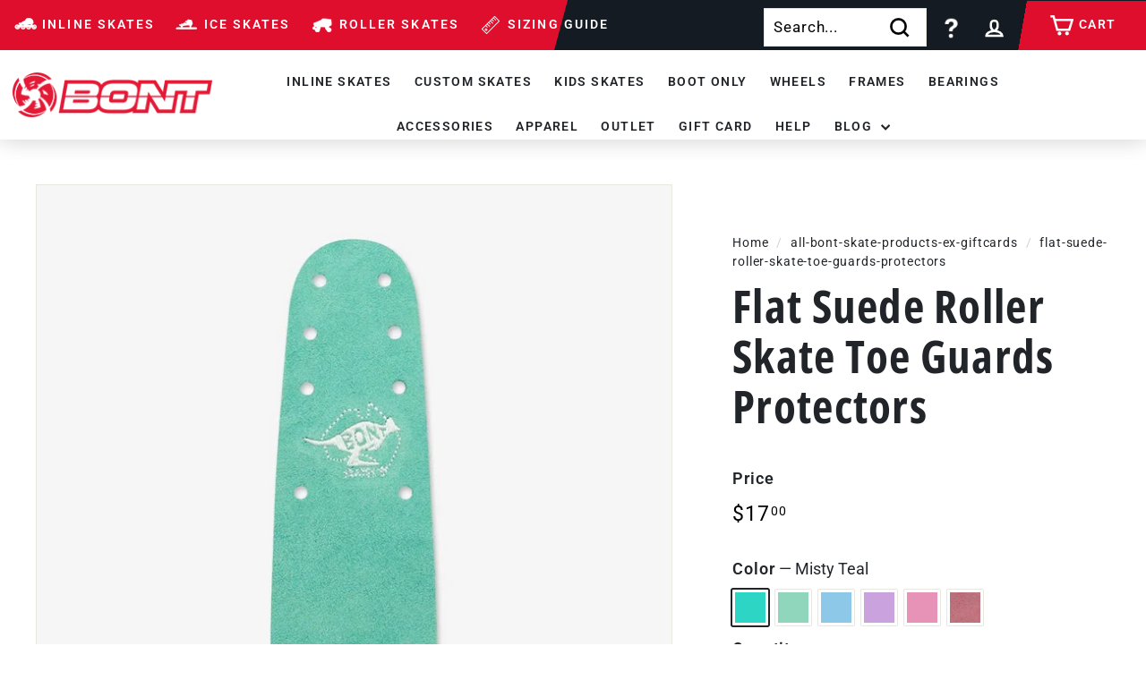

--- FILE ---
content_type: text/html; charset=utf-8
request_url: https://bont.com/collections/all-bont-skate-products-ex-giftcards/products/flat-suede-roller-skate-toe-guards-protectors
body_size: 75916
content:
<!doctype html>
<html class="no-js" lang="en" dir="ltr">
  <head class="5">
    <script type="application/vnd.locksmith+json" data-locksmith>{"version":"v254","locked":false,"initialized":true,"scope":"product","access_granted":true,"access_denied":false,"requires_customer":false,"manual_lock":false,"remote_lock":false,"has_timeout":false,"remote_rendered":null,"hide_resource":false,"hide_links_to_resource":false,"transparent":true,"locks":{"all":[],"opened":[]},"keys":[],"keys_signature":"9ea7251488e1ea2024d49ddd489ee15036be07e2d170528664e0e494e979c69b","state":{"template":"product","theme":142385676536,"product":"flat-suede-roller-skate-toe-guards-protectors","collection":"all-bont-skate-products-ex-giftcards","page":null,"blog":null,"article":null,"app":null},"now":1769502929,"path":"\/collections\/all-bont-skate-products-ex-giftcards\/products\/flat-suede-roller-skate-toe-guards-protectors","locale_root_url":"\/","canonical_url":"https:\/\/bont.com\/products\/flat-suede-roller-skate-toe-guards-protectors","customer_id":null,"customer_id_signature":"9ea7251488e1ea2024d49ddd489ee15036be07e2d170528664e0e494e979c69b","cart":null}</script><script data-locksmith>!function(){undefined;!function(){var s=window.Locksmith={},e=document.querySelector('script[type="application/vnd.locksmith+json"]'),n=e&&e.innerHTML;if(s.state={},s.util={},s.loading=!1,n)try{s.state=JSON.parse(n)}catch(d){}if(document.addEventListener&&document.querySelector){var o,i,a,t=[76,79,67,75,83,77,73,84,72,49,49],c=function(){i=t.slice(0)},l="style",r=function(e){e&&27!==e.keyCode&&"click"!==e.type||(document.removeEventListener("keydown",r),document.removeEventListener("click",r),o&&document.body.removeChild(o),o=null)};c(),document.addEventListener("keyup",function(e){if(e.keyCode===i[0]){if(clearTimeout(a),i.shift(),0<i.length)return void(a=setTimeout(c,1e3));c(),r(),(o=document.createElement("div"))[l].width="50%",o[l].maxWidth="1000px",o[l].height="85%",o[l].border="1px rgba(0, 0, 0, 0.2) solid",o[l].background="rgba(255, 255, 255, 0.99)",o[l].borderRadius="4px",o[l].position="fixed",o[l].top="50%",o[l].left="50%",o[l].transform="translateY(-50%) translateX(-50%)",o[l].boxShadow="0 2px 5px rgba(0, 0, 0, 0.3), 0 0 100vh 100vw rgba(0, 0, 0, 0.5)",o[l].zIndex="2147483645";var t=document.createElement("textarea");t.value=JSON.stringify(JSON.parse(n),null,2),t[l].border="none",t[l].display="block",t[l].boxSizing="border-box",t[l].width="100%",t[l].height="100%",t[l].background="transparent",t[l].padding="22px",t[l].fontFamily="monospace",t[l].fontSize="14px",t[l].color="#333",t[l].resize="none",t[l].outline="none",t.readOnly=!0,o.appendChild(t),document.body.appendChild(o),t.addEventListener("click",function(e){e.stopImmediatePropagation()}),t.select(),document.addEventListener("keydown",r),document.addEventListener("click",r)}})}s.isEmbedded=-1!==window.location.search.indexOf("_ab=0&_fd=0&_sc=1"),s.path=s.state.path||window.location.pathname,s.basePath=s.state.locale_root_url.concat("/apps/locksmith").replace(/^\/\//,"/"),s.reloading=!1,s.util.console=window.console||{log:function(){},error:function(){}},s.util.makeUrl=function(e,t){var n,o=s.basePath+e,i=[],a=s.cache();for(n in a)i.push(n+"="+encodeURIComponent(a[n]));for(n in t)i.push(n+"="+encodeURIComponent(t[n]));return s.state.customer_id&&(i.push("customer_id="+encodeURIComponent(s.state.customer_id)),i.push("customer_id_signature="+encodeURIComponent(s.state.customer_id_signature))),o+=(-1===o.indexOf("?")?"?":"&")+i.join("&")},s._initializeCallbacks=[],s.on=function(e,t){if("initialize"!==e)throw'Locksmith.on() currently only supports the "initialize" event';s._initializeCallbacks.push(t)},s.initializeSession=function(e){if(!s.isEmbedded){var t=!1,n=!0,o=!0;(e=e||{}).silent&&(o=n=!(t=!0)),s.ping({silent:t,spinner:n,reload:o,callback:function(){s._initializeCallbacks.forEach(function(e){e()})}})}},s.cache=function(e){var t={};try{var n=function i(e){return(document.cookie.match("(^|; )"+e+"=([^;]*)")||0)[2]};t=JSON.parse(decodeURIComponent(n("locksmith-params")||"{}"))}catch(d){}if(e){for(var o in e)t[o]=e[o];document.cookie="locksmith-params=; expires=Thu, 01 Jan 1970 00:00:00 GMT; path=/",document.cookie="locksmith-params="+encodeURIComponent(JSON.stringify(t))+"; path=/"}return t},s.cache.cart=s.state.cart,s.cache.cartLastSaved=null,s.params=s.cache(),s.util.reload=function(){s.reloading=!0;try{window.location.href=window.location.href.replace(/#.*/,"")}catch(d){s.util.console.error("Preferred reload method failed",d),window.location.reload()}},s.cache.saveCart=function(e){if(!s.cache.cart||s.cache.cart===s.cache.cartLastSaved)return e?e():null;var t=s.cache.cartLastSaved;s.cache.cartLastSaved=s.cache.cart,fetch("/cart/update.js",{method:"POST",headers:{"Content-Type":"application/json",Accept:"application/json"},body:JSON.stringify({attributes:{locksmith:s.cache.cart}})}).then(function(e){if(!e.ok)throw new Error("Cart update failed: "+e.status);return e.json()}).then(function(){e&&e()})["catch"](function(e){if(s.cache.cartLastSaved=t,!s.reloading)throw e})},s.util.spinnerHTML='<style>body{background:#FFF}@keyframes spin{from{transform:rotate(0deg)}to{transform:rotate(360deg)}}#loading{display:flex;width:100%;height:50vh;color:#777;align-items:center;justify-content:center}#loading .spinner{display:block;animation:spin 600ms linear infinite;position:relative;width:50px;height:50px}#loading .spinner-ring{stroke:currentColor;stroke-dasharray:100%;stroke-width:2px;stroke-linecap:round;fill:none}</style><div id="loading"><div class="spinner"><svg width="100%" height="100%"><svg preserveAspectRatio="xMinYMin"><circle class="spinner-ring" cx="50%" cy="50%" r="45%"></circle></svg></svg></div></div>',s.util.clobberBody=function(e){document.body.innerHTML=e},s.util.clobberDocument=function(e){e.responseText&&(e=e.responseText),document.documentElement&&document.removeChild(document.documentElement);var t=document.open("text/html","replace");t.writeln(e),t.close(),setTimeout(function(){var e=t.querySelector("[autofocus]");e&&e.focus()},100)},s.util.serializeForm=function(e){if(e&&"FORM"===e.nodeName){var t,n,o={};for(t=e.elements.length-1;0<=t;t-=1)if(""!==e.elements[t].name)switch(e.elements[t].nodeName){case"INPUT":switch(e.elements[t].type){default:case"text":case"hidden":case"password":case"button":case"reset":case"submit":o[e.elements[t].name]=e.elements[t].value;break;case"checkbox":case"radio":e.elements[t].checked&&(o[e.elements[t].name]=e.elements[t].value);break;case"file":}break;case"TEXTAREA":o[e.elements[t].name]=e.elements[t].value;break;case"SELECT":switch(e.elements[t].type){case"select-one":o[e.elements[t].name]=e.elements[t].value;break;case"select-multiple":for(n=e.elements[t].options.length-1;0<=n;n-=1)e.elements[t].options[n].selected&&(o[e.elements[t].name]=e.elements[t].options[n].value)}break;case"BUTTON":switch(e.elements[t].type){case"reset":case"submit":case"button":o[e.elements[t].name]=e.elements[t].value}}return o}},s.util.on=function(e,a,s,t){t=t||document;var c="locksmith-"+e+a,n=function(e){var t=e.target,n=e.target.parentElement,o=t&&t.className&&(t.className.baseVal||t.className)||"",i=n&&n.className&&(n.className.baseVal||n.className)||"";("string"==typeof o&&-1!==o.split(/\s+/).indexOf(a)||"string"==typeof i&&-1!==i.split(/\s+/).indexOf(a))&&!e[c]&&(e[c]=!0,s(e))};t.attachEvent?t.attachEvent(e,n):t.addEventListener(e,n,!1)},s.util.enableActions=function(e){s.util.on("click","locksmith-action",function(e){e.preventDefault();var t=e.target;t.dataset.confirmWith&&!confirm(t.dataset.confirmWith)||(t.disabled=!0,t.innerText=t.dataset.disableWith,s.post("/action",t.dataset.locksmithParams,{spinner:!1,type:"text",success:function(e){(e=JSON.parse(e.responseText)).message&&alert(e.message),s.util.reload()}}))},e)},s.util.inject=function(e,t){var n=["data","locksmith","append"];if(-1!==t.indexOf(n.join("-"))){var o=document.createElement("div");o.innerHTML=t,e.appendChild(o)}else e.innerHTML=t;var i,a,s=e.querySelectorAll("script");for(a=0;a<s.length;++a){i=s[a];var c=document.createElement("script");if(i.type&&(c.type=i.type),i.src)c.src=i.src;else{var l=document.createTextNode(i.innerHTML);c.appendChild(l)}e.appendChild(c)}var r=e.querySelector("[autofocus]");r&&r.focus()},s.post=function(e,t,n){!1!==(n=n||{}).spinner&&s.util.clobberBody(s.util.spinnerHTML);var o={};n.container===document?(o.layout=1,n.success=function(e){s.util.clobberDocument(e)}):n.container&&(o.layout=0,n.success=function(e){var t=document.getElementById(n.container);s.util.inject(t,e),t.id===t.firstChild.id&&t.parentElement.replaceChild(t.firstChild,t)}),n.form_type&&(t.form_type=n.form_type),n.include_layout_classes!==undefined&&(t.include_layout_classes=n.include_layout_classes),n.lock_id!==undefined&&(t.lock_id=n.lock_id),s.loading=!0;var i=s.util.makeUrl(e,o),a="json"===n.type||"text"===n.type;fetch(i,{method:"POST",headers:{"Content-Type":"application/json",Accept:a?"application/json":"text/html"},body:JSON.stringify(t)}).then(function(e){if(!e.ok)throw new Error("Request failed: "+e.status);return e.text()}).then(function(e){var t=n.success||s.util.clobberDocument;t(a?{responseText:e}:e)})["catch"](function(e){if(!s.reloading)if("dashboard.weglot.com"!==window.location.host){if(!n.silent)throw alert("Something went wrong! Please refresh and try again."),e;console.error(e)}else console.error(e)})["finally"](function(){s.loading=!1})},s.postResource=function(e,t){e.path=s.path,e.search=window.location.search,e.state=s.state,e.passcode&&(e.passcode=e.passcode.trim()),e.email&&(e.email=e.email.trim()),e.state.cart=s.cache.cart,e.locksmith_json=s.jsonTag,e.locksmith_json_signature=s.jsonTagSignature,s.post("/resource",e,t)},s.ping=function(e){if(!s.isEmbedded){e=e||{};s.post("/ping",{path:s.path,search:window.location.search,state:s.state},{spinner:!!e.spinner,silent:"undefined"==typeof e.silent||e.silent,type:"text",success:function(e){e&&e.responseText?(e=JSON.parse(e.responseText)).messages&&0<e.messages.length&&s.showMessages(e.messages):console.error("[Locksmith] Invalid result in ping callback:",e)}})}},s.timeoutMonitor=function(){var e=s.cache.cart;s.ping({callback:function(){e!==s.cache.cart||setTimeout(function(){s.timeoutMonitor()},6e4)}})},s.showMessages=function(e){var t=document.createElement("div");t.style.position="fixed",t.style.left=0,t.style.right=0,t.style.bottom="-50px",t.style.opacity=0,t.style.background="#191919",t.style.color="#ddd",t.style.transition="bottom 0.2s, opacity 0.2s",t.style.zIndex=999999,t.innerHTML="        <style>          .locksmith-ab .locksmith-b { display: none; }          .locksmith-ab.toggled .locksmith-b { display: flex; }          .locksmith-ab.toggled .locksmith-a { display: none; }          .locksmith-flex { display: flex; flex-wrap: wrap; justify-content: space-between; align-items: center; padding: 10px 20px; }          .locksmith-message + .locksmith-message { border-top: 1px #555 solid; }          .locksmith-message a { color: inherit; font-weight: bold; }          .locksmith-message a:hover { color: inherit; opacity: 0.8; }          a.locksmith-ab-toggle { font-weight: inherit; text-decoration: underline; }          .locksmith-text { flex-grow: 1; }          .locksmith-cta { flex-grow: 0; text-align: right; }          .locksmith-cta button { transform: scale(0.8); transform-origin: left; }          .locksmith-cta > * { display: block; }          .locksmith-cta > * + * { margin-top: 10px; }          .locksmith-message a.locksmith-close { flex-grow: 0; text-decoration: none; margin-left: 15px; font-size: 30px; font-family: monospace; display: block; padding: 2px 10px; }                    @media screen and (max-width: 600px) {            .locksmith-wide-only { display: none !important; }            .locksmith-flex { padding: 0 15px; }            .locksmith-flex > * { margin-top: 5px; margin-bottom: 5px; }            .locksmith-cta { text-align: left; }          }                    @media screen and (min-width: 601px) {            .locksmith-narrow-only { display: none !important; }          }        </style>      "+e.map(function(e){return'<div class="locksmith-message">'+e+"</div>"}).join(""),document.body.appendChild(t),document.body.style.position="relative",document.body.parentElement.style.paddingBottom=t.offsetHeight+"px",setTimeout(function(){t.style.bottom=0,t.style.opacity=1},50),s.util.on("click","locksmith-ab-toggle",function(e){e.preventDefault();for(var t=e.target.parentElement;-1===t.className.split(" ").indexOf("locksmith-ab");)t=t.parentElement;-1!==t.className.split(" ").indexOf("toggled")?t.className=t.className.replace("toggled",""):t.className=t.className+" toggled"}),s.util.enableActions(t)}}()}();</script>
      <script data-locksmith>Locksmith.cache.cart=null</script>

  <script data-locksmith>Locksmith.jsonTag="{\"version\":\"v254\",\"locked\":false,\"initialized\":true,\"scope\":\"product\",\"access_granted\":true,\"access_denied\":false,\"requires_customer\":false,\"manual_lock\":false,\"remote_lock\":false,\"has_timeout\":false,\"remote_rendered\":null,\"hide_resource\":false,\"hide_links_to_resource\":false,\"transparent\":true,\"locks\":{\"all\":[],\"opened\":[]},\"keys\":[],\"keys_signature\":\"9ea7251488e1ea2024d49ddd489ee15036be07e2d170528664e0e494e979c69b\",\"state\":{\"template\":\"product\",\"theme\":142385676536,\"product\":\"flat-suede-roller-skate-toe-guards-protectors\",\"collection\":\"all-bont-skate-products-ex-giftcards\",\"page\":null,\"blog\":null,\"article\":null,\"app\":null},\"now\":1769502929,\"path\":\"\\\/collections\\\/all-bont-skate-products-ex-giftcards\\\/products\\\/flat-suede-roller-skate-toe-guards-protectors\",\"locale_root_url\":\"\\\/\",\"canonical_url\":\"https:\\\/\\\/bont.com\\\/products\\\/flat-suede-roller-skate-toe-guards-protectors\",\"customer_id\":null,\"customer_id_signature\":\"9ea7251488e1ea2024d49ddd489ee15036be07e2d170528664e0e494e979c69b\",\"cart\":null}";Locksmith.jsonTagSignature="92d21593cb46fd005a8b97026d2fe12ee806b4f12a98a4066c5925cfcff26e2c"</script>
    <meta charset="utf-8">
    <meta http-equiv="X-UA-Compatible" content="IE=edge,chrome=1">
    <meta name="viewport" content="width=device-width,initial-scale=1">
    <meta name="theme-color" content="#df0e2c">
    <link rel="canonical" href="https://bont.com/products/flat-suede-roller-skate-toe-guards-protectors">
    <link rel="preload" as="script" href="//bont.com/cdn/shop/t/61/assets/theme.js?v=25822061850456330861716765712">
    <link rel="preconnect" href="https://cdn.shopify.com" crossorigin>
    <link rel="preconnect" href="https://fonts.shopifycdn.com" crossorigin>
    <link rel="dns-prefetch" href="https://productreviews.shopifycdn.com">
    <link rel="dns-prefetch" href="https://ajax.googleapis.com">
    <link rel="dns-prefetch" href="https://maps.googleapis.com">
    <link rel="dns-prefetch" href="https://maps.gstatic.com">
    <script src="https://ajax.googleapis.com/ajax/libs/jquery/3.6.1/jquery.min.js"></script>
    <script
      src="https://www.adwordsrobot.com/js/shopify/script-option-preselect-apo.js.php?shop=bontskates.myshopify.com"
      defer
    ></script>
    <link
      rel="stylesheet"
      href="https://cdnjs.cloudflare.com/ajax/libs/font-awesome/5.15.1/css/all.min.css"
      integrity="sha512-+4zCK9k+qNFUR5X+cKL9EIR+ZOhtIloNl9GIKS57V1MyNsYpYcUrUeQc9vNfzsWfV28IaLL3i96P9sdNyeRssA=="
      crossorigin="anonymous"
    >
<script type="text/javascript">
    (function(c,l,a,r,i,t,y){
        c[a]=c[a]||function(){(c[a].q=c[a].q||[]).push(arguments)};
        t=l.createElement(r);t.async=1;t.src="https://www.clarity.ms/tag/"+i;
        y=l.getElementsByTagName(r)[0];y.parentNode.insertBefore(t,y);
    })(window, document, "clarity", "script", "rgnxyz01qy");
</script>
    <!-- KL Verification -->
    <meta name="google-site-verification" content="9ySqHRmGDWyQsJQostu2WlNia5StgN_Xnl_BIEnyxiI">
    <meta name="yandex-verification" content="089c72af0517324b">
    <!-- AB Verification -->
    <meta name="google-site-verification" content="U8HfPwnBuplSvSwkUyp2IIrHQJhy1egkQLRzwFkosJ8">

    <!-- Other Verification -->
    <meta name="google-site-verification" content="ULDC5uHIZYE89tNdvMN_yOXZ2javeozOKYila2yhk78">
    <meta name="google-site-verification" content="LiFl1fBfYzsI4fuW7ilvqYULf8U0f7IL0l-4wwKAdtk">
    <meta name="p:domain_verify" content="2897db23cbf482fb2743349501a51dc5">

<!-- Google tag (gtag.js) -->
<script async src="https://www.googletagmanager.com/gtag/js?id=AW-11213650941">
</script>
<script>
  window.dataLayer = window.dataLayer || [];
  function gtag(){dataLayer.push(arguments);}
  gtag('js', new Date());

  gtag('config', 'AW-11213650941');
</script>
    <script>
          gtag('event', 'page_view', {
            'ecomm_pagetype': 'product',
            
            'ecomm_prodid': "FLAT-MISTY-38074481279152",
            'ecomm_totalvalue': 17.00,
            'non_interaction': true
          });
    </script><link rel="shortcut icon" href="//bont.com/cdn/shop/files/favicon_32x32.webp?v=1737741536" type="image/png"><title>
  BONT Flat Suede Roller Skate Toe Guards Protectors
&ndash; Bont Skates Online Shop

  
  
  
  
  
  
  
</title>
<meta name="description" content="Safeguard your skates with Bont’s Flat Suede Roller Skate Toe Guards! Made from durable suede, these protectors defend against scuffs and wear, extending the life of your skates while adding a stylish finish. Perfect for any skater looking to protect and enhance their gear. Shop now for premium protection!">

<meta property="og:type" content="website" />
<meta property="og:title" content="Flat Suede Roller Skate Toe Guards Protectors" />

<meta property="og:image" content="http://bont.com/cdn/shop/files/flat-suede-roller-skate-toe-guards-protectors-28076746768560_grande.jpg?v=1712073870" />
<meta property="og:image:secure_url" content="https://bont.com/cdn/shop/files/flat-suede-roller-skate-toe-guards-protectors-28076746768560_grande.jpg?v=1712073870" />

<meta property="og:image" content="http://bont.com/cdn/shop/files/flat-suede-roller-skate-toe-guards-protectors-bubblegum-pink-23450248216752_grande.jpg?v=1712132369" />
<meta property="og:image:secure_url" content="https://bont.com/cdn/shop/files/flat-suede-roller-skate-toe-guards-protectors-bubblegum-pink-23450248216752_grande.jpg?v=1712132369" />

<meta property="og:image" content="http://bont.com/cdn/shop/files/flat-suede-roller-skate-toe-guards-protectors-cherry-blossom-pink-23450247168176_grande.jpg?v=1712132548" />
<meta property="og:image:secure_url" content="https://bont.com/cdn/shop/files/flat-suede-roller-skate-toe-guards-protectors-cherry-blossom-pink-23450247168176_grande.jpg?v=1712132548" />

<meta property="og:image" content="http://bont.com/cdn/shop/files/flat-suede-roller-skate-toe-guards-protectors-misty-teal-23450248151216_grande.jpg?v=1712132550" />
<meta property="og:image:secure_url" content="https://bont.com/cdn/shop/files/flat-suede-roller-skate-toe-guards-protectors-misty-teal-23450248151216_grande.jpg?v=1712132550" />

<meta property="og:image" content="http://bont.com/cdn/shop/files/flat-suede-roller-skate-toe-guards-protectors-pistachio-green-23450248249520_grande.jpg?v=1712132206" />
<meta property="og:image:secure_url" content="https://bont.com/cdn/shop/files/flat-suede-roller-skate-toe-guards-protectors-pistachio-green-23450248249520_grande.jpg?v=1712132206" />

<meta property="og:image" content="http://bont.com/cdn/shop/files/flat-suede-roller-skate-toe-guards-protectors-tickle-blue-23450248315056_grande.jpg?v=1712132367" />
<meta property="og:image:secure_url" content="https://bont.com/cdn/shop/files/flat-suede-roller-skate-toe-guards-protectors-tickle-blue-23450248315056_grande.jpg?v=1712132367" />

<meta property="og:image" content="http://bont.com/cdn/shop/files/flat-suede-roller-skate-toe-guards-protectors-amethyst-purple-28076746571952_grande.jpg?v=1712132202" />
<meta property="og:image:secure_url" content="https://bont.com/cdn/shop/files/flat-suede-roller-skate-toe-guards-protectors-amethyst-purple-28076746571952_grande.jpg?v=1712132202" />

<meta property="og:price:amount" content="" />
<meta property="og:price:currency" content="USD" />



<meta property="og:description" content="Safeguard your skates with Bont’s Flat Suede Roller Skate Toe Guards! Made from durable suede, these protectors defend against scuffs and wear, extending the life of your skates while adding a stylish finish. Perfect for any skater looking to protect and enhance their gear. Shop now for premium protection!" />

<meta property="og:url" content="https://bont.com/products/flat-suede-roller-skate-toe-guards-protectors" />
<meta property="og:site_name" content="Bont Skates Online Shop" />
  <meta name="twitter:site" content="@bontskates">
  <meta name="twitter:card" content="summary_large_image"><meta name="twitter:title" content="Flat Suede Roller Skate Toe Guards Protectors">
<meta name="twitter:description" content="Safeguard your skates with Bont’s Flat Suede Roller Skate Toe Guards! Made from durable suede, these protectors defend against scuffs and wear, extending the life of your skates while adding a stylish finish. Perfect for any skater looking to protect and enhance their gear. Shop now for premium protection!">


<meta name="twitter:card" content="summary" />
<meta name="twitter:site" content="@bontskates" />
<meta name="twitter:creator" content="@bontskates" />


  <meta name="twitter:label1" content="Price" />
  <meta name="twitter:data1" content="" />
  
  <meta name="twitter:label2" content="Brand" />
  <meta name="twitter:data2" content="Bont" />
  

<!-- Schema Markup for Breadcrumbs is in breadcrumbs.liquid
	 Schema Markup for FAQ written to FAQ pages -->

<!-- Schema Markup for Corporation -->
<script type="application/ld+json">
{
    "@context" : "http://schema.org",
    "@type" : "Corporation",
    "@id" : "https://bont.com#site",
    "legalName" : "Bont Sports",
    "description" : "Bont world's fastest inline and ice speed skates. Roller derby skates and quad speed skates. Best skate accessories including bearings frames wheels and ...",
    "url" : "https://bont.com",
    "logo": "https://bont.com/cdn/shop/t/61/assets/landing-logo.png?v=158113939911987483291731793065",
    "sameAs" : [
    	
			"https://www.facebook.com/Bontskates/"
        
        
			,"https://twitter.com/bontskates"
        
        
			,"https://www.pinterest.com.au/bontskates/"
        
        
			,"https://www.instagram.com/bont_inline/"
        
        
        
        
			,"https://www.youtube.com/channel/UCvddzNHsIcXMqq4GUc4_0ZA"
        
        
    ],
    "contactPoint" : [
    {
    "@type" : "ContactPoint",
    "contactType" : "Customer Support",
    "url" : "https://bont.com/pages/contact-us",
    "email" : "orders@bont.com"
    }
    ]
}
</script>

<!-- Schema Markup for WebSite -->
<script type="application/ld+json">
{
    "@context": "http://schema.org",
    "@type": "WebSite",
    "name": "Bont Skates Online Shop",
    "url" : "https://bont.com",
        "sameAs" : [
        	
    			"https://www.facebook.com/Bontskates/"
            
            
    			,"https://twitter.com/bontskates"
            
            
    			,"https://www.pinterest.com.au/bontskates/"
            
            
    			,"https://www.instagram.com/bont_inline/"
            
            
            
            
    			,"https://www.youtube.com/channel/UCvddzNHsIcXMqq4GUc4_0ZA"
            
            
        ],
    "potentialAction": {
        "@type" : "SearchAction",
        "target" :  {
        "@type" : "EntryPoint",
        "urlTemplate" : "https://bont.com/search?type=product&q={search_term}"
        },
        "query-input" : "required name=search_term"
    }
}
</script>

<!-- Schema Markup for WebPage -->
<script type="application/ld+json">
{
    "@context": "http://schema.org",
    "@type": "WebPage",
    "name": "BONT Flat Suede Roller Skate Toe Guards Protectors",
    "description": "Safeguard your skates with Bont’s Flat Suede Roller Skate Toe Guards! Made from durable suede, these protectors defend against scuffs and wear, extending the life of your skates while adding a stylish finish. Perfect for any skater looking to protect and enhance their gear. Shop now for premium protection!",
    "publisher": {
        "@type": "Organization",
        "name": "Bont Sports"
    }
}
</script>




<script type="application/ld+json" data-creator_name="KirkLloyd">
  {
    "@context": "http://schema.org/",
    "@type": "Product",
    "name": "Flat Suede Roller Skate Toe Guards Protectors",
    "url" : "https://bont.com/products/flat-suede-roller-skate-toe-guards-protectors",
    
    "image": "https://bont.com/cdn/shop/files/flat-suede-roller-skate-toe-guards-protectors-28076746768560_large.jpg?v=1712073870",
    
    "description" : "Using toe guards to protect the toe area of your roller skates has never been more accessible or more affordable. Designed in Australia, using high-quality Australian leather, the Bont Roller Skate Toe Guards are durable and extend the life of your skates. These Bont leather toe guards are excellent at protecting your roller derby skates. Roller Derby is a contact sport. Consequently, rubbing and dragging of the toe area on hard surfaces often result in the boot materials wearing out. In other words, extending the life of your roller skates for future roller derby events is crucial. These toe guards also work extremely well with outdoor roller skates or roller derby skates.The Bont Roller Skate Toe Guards are incredibly durable. Additionally, the protector uses 100% Australian leather and are designed solely to extend the life of your roller skates and fit on any brand of roller skate with removable toe stops. Extend the life of your roller skates and roller derby skates today by using the high-quality Bont Roller Skate Toe Guards.Bont also makes stitched toe guards which offer even more protection for your skates.Sold in pairs","sku": "FLAT-MISTY-38074481279152",
      "mpn": "FLAT-MISTY-38074481279152","productID": "6184628256944",
    "brand": {
      "@type": "Brand",
      "name": "Bont"
    },"review": {
      "@type": "Review",
      "reviewRating": {
        "@type": "Rating",
        "ratingValue": 5.0,
        "worstRating": "1",
     	"bestRating": "5"
      },
      "author": {
         "@type": "Person",
         "name": "Bont Reviewer"
       }
    },
   "aggregateRating": {
     "@type": "AggregateRating",
     "ratingValue": 5.0,
     "ratingCount": 1,
     "worstRating": "1",
     "bestRating": "5"
    },"offers": [ {
      "@type" : "Offer",
      "url" : "https://bont.com/products/flat-suede-roller-skate-toe-guards-protectors?variant=38074481279152",
      "priceCurrency": "USD",
      "price": "0.0",
      "priceValidUntil": "2027-01-27",
      "itemCondition" : "http://schema.org/NewCondition",
      "availability" : "http://schema.org/InStock","description" : "Using toe guards to protect the toe area of your roller skates has never been more accessible or more affordable. Designed in Australia, using high-quality Australian leather, the Bont Roller Skate Toe Guards are durable and extend the life of your skates. These Bont leather toe guards are excellent at protecting your roller derby skates. Roller Derby is a contact sport. Consequently, rubbing and dragging of the toe area on hard surfaces often result in the boot materials wearing out. In other words, extending the life of your roller skates for future roller derby events is crucial. These toe guards also work extremely well with outdoor roller skates or roller derby skates.The Bont Roller Skate Toe Guards are incredibly durable. Additionally, the protector uses 100% Australian leather and are designed solely to extend the life of your roller skates and fit on any brand of roller skate with removable toe stops. Extend the life of your roller skates and roller derby skates today by using the high-quality Bont Roller Skate Toe Guards.Bont also makes stitched toe guards which offer even more protection for your skates.Sold in pairs"
      ,"image": "https://bont.com/cdn/shop/files/flat-suede-roller-skate-toe-guards-protectors-misty-teal-23450248151216_1000x.jpg?v=1712132550","name" : "Flat Suede Roller Skate Toe Guards Protectors - Misty Teal","sku": "FLAT-MISTY-38074481279152"},{
      "@type" : "Offer",
      "url" : "https://bont.com/products/flat-suede-roller-skate-toe-guards-protectors?variant=38074481279152",
      "priceCurrency": "USD",
      "price": "17.0",
      "priceValidUntil": "2027-01-27",
      "itemCondition" : "http://schema.org/NewCondition",
      "availability" : "http://schema.org/InStock","description" : "Using toe guards to protect the toe area of your roller skates has never been more accessible or more affordable. Designed in Australia, using high-quality Australian leather, the Bont Roller Skate Toe Guards are durable and extend the life of your skates. These Bont leather toe guards are excellent at protecting your roller derby skates. Roller Derby is a contact sport. Consequently, rubbing and dragging of the toe area on hard surfaces often result in the boot materials wearing out. In other words, extending the life of your roller skates for future roller derby events is crucial. These toe guards also work extremely well with outdoor roller skates or roller derby skates.The Bont Roller Skate Toe Guards are incredibly durable. Additionally, the protector uses 100% Australian leather and are designed solely to extend the life of your roller skates and fit on any brand of roller skate with removable toe stops. Extend the life of your roller skates and roller derby skates today by using the high-quality Bont Roller Skate Toe Guards.Bont also makes stitched toe guards which offer even more protection for your skates.Sold in pairs"
      ,"image": "https://bont.com/cdn/shop/files/flat-suede-roller-skate-toe-guards-protectors-misty-teal-23450248151216_1000x.jpg?v=1712132550","name" : "Flat Suede Roller Skate Toe Guards Protectors - Misty Teal","sku": "FLAT-MISTY-38074481279152"},{
      "@type" : "Offer",
      "url" : "https://bont.com/products/flat-suede-roller-skate-toe-guards-protectors?variant=38074481279152",
      "priceCurrency": "USD",
      "price": "17.0",
      "priceValidUntil": "2027-01-27",
      "itemCondition" : "http://schema.org/NewCondition",
      "availability" : "http://schema.org/InStock","description" : "Using toe guards to protect the toe area of your roller skates has never been more accessible or more affordable. Designed in Australia, using high-quality Australian leather, the Bont Roller Skate Toe Guards are durable and extend the life of your skates. These Bont leather toe guards are excellent at protecting your roller derby skates. Roller Derby is a contact sport. Consequently, rubbing and dragging of the toe area on hard surfaces often result in the boot materials wearing out. In other words, extending the life of your roller skates for future roller derby events is crucial. These toe guards also work extremely well with outdoor roller skates or roller derby skates.The Bont Roller Skate Toe Guards are incredibly durable. Additionally, the protector uses 100% Australian leather and are designed solely to extend the life of your roller skates and fit on any brand of roller skate with removable toe stops. Extend the life of your roller skates and roller derby skates today by using the high-quality Bont Roller Skate Toe Guards.Bont also makes stitched toe guards which offer even more protection for your skates.Sold in pairs"
      ,"image": "https://bont.com/cdn/shop/files/flat-suede-roller-skate-toe-guards-protectors-misty-teal-23450248151216_1000x.jpg?v=1712132550","name" : "Flat Suede Roller Skate Toe Guards Protectors - Misty Teal","sku": "FLAT-MISTY-38074481279152"},{
      "@type" : "Offer",
      "url" : "https://bont.com/products/flat-suede-roller-skate-toe-guards-protectors?variant=38074481279152",
      "priceCurrency": "USD",
      "price": "17.0",
      "priceValidUntil": "2027-01-27",
      "itemCondition" : "http://schema.org/NewCondition",
      "availability" : "http://schema.org/InStock","description" : "Using toe guards to protect the toe area of your roller skates has never been more accessible or more affordable. Designed in Australia, using high-quality Australian leather, the Bont Roller Skate Toe Guards are durable and extend the life of your skates. These Bont leather toe guards are excellent at protecting your roller derby skates. Roller Derby is a contact sport. Consequently, rubbing and dragging of the toe area on hard surfaces often result in the boot materials wearing out. In other words, extending the life of your roller skates for future roller derby events is crucial. These toe guards also work extremely well with outdoor roller skates or roller derby skates.The Bont Roller Skate Toe Guards are incredibly durable. Additionally, the protector uses 100% Australian leather and are designed solely to extend the life of your roller skates and fit on any brand of roller skate with removable toe stops. Extend the life of your roller skates and roller derby skates today by using the high-quality Bont Roller Skate Toe Guards.Bont also makes stitched toe guards which offer even more protection for your skates.Sold in pairs"
      ,"image": "https://bont.com/cdn/shop/files/flat-suede-roller-skate-toe-guards-protectors-misty-teal-23450248151216_1000x.jpg?v=1712132550","name" : "Flat Suede Roller Skate Toe Guards Protectors - Misty Teal","sku": "FLAT-MISTY-38074481279152"},{
      "@type" : "Offer",
      "url" : "https://bont.com/products/flat-suede-roller-skate-toe-guards-protectors?variant=38074481279152",
      "priceCurrency": "USD",
      "price": "17.0",
      "priceValidUntil": "2027-01-27",
      "itemCondition" : "http://schema.org/NewCondition",
      "availability" : "http://schema.org/InStock","description" : "Using toe guards to protect the toe area of your roller skates has never been more accessible or more affordable. Designed in Australia, using high-quality Australian leather, the Bont Roller Skate Toe Guards are durable and extend the life of your skates. These Bont leather toe guards are excellent at protecting your roller derby skates. Roller Derby is a contact sport. Consequently, rubbing and dragging of the toe area on hard surfaces often result in the boot materials wearing out. In other words, extending the life of your roller skates for future roller derby events is crucial. These toe guards also work extremely well with outdoor roller skates or roller derby skates.The Bont Roller Skate Toe Guards are incredibly durable. Additionally, the protector uses 100% Australian leather and are designed solely to extend the life of your roller skates and fit on any brand of roller skate with removable toe stops. Extend the life of your roller skates and roller derby skates today by using the high-quality Bont Roller Skate Toe Guards.Bont also makes stitched toe guards which offer even more protection for your skates.Sold in pairs"
      ,"image": "https://bont.com/cdn/shop/files/flat-suede-roller-skate-toe-guards-protectors-misty-teal-23450248151216_1000x.jpg?v=1712132550","name" : "Flat Suede Roller Skate Toe Guards Protectors - Misty Teal","sku": "FLAT-MISTY-38074481279152"},{
      "@type" : "Offer",
      "url" : "https://bont.com/products/flat-suede-roller-skate-toe-guards-protectors?variant=38074481279152",
      "priceCurrency": "USD",
      "price": "17.0",
      "priceValidUntil": "2027-01-27",
      "itemCondition" : "http://schema.org/NewCondition",
      "availability" : "http://schema.org/InStock","description" : "Using toe guards to protect the toe area of your roller skates has never been more accessible or more affordable. Designed in Australia, using high-quality Australian leather, the Bont Roller Skate Toe Guards are durable and extend the life of your skates. These Bont leather toe guards are excellent at protecting your roller derby skates. Roller Derby is a contact sport. Consequently, rubbing and dragging of the toe area on hard surfaces often result in the boot materials wearing out. In other words, extending the life of your roller skates for future roller derby events is crucial. These toe guards also work extremely well with outdoor roller skates or roller derby skates.The Bont Roller Skate Toe Guards are incredibly durable. Additionally, the protector uses 100% Australian leather and are designed solely to extend the life of your roller skates and fit on any brand of roller skate with removable toe stops. Extend the life of your roller skates and roller derby skates today by using the high-quality Bont Roller Skate Toe Guards.Bont also makes stitched toe guards which offer even more protection for your skates.Sold in pairs"
      ,"image": "https://bont.com/cdn/shop/files/flat-suede-roller-skate-toe-guards-protectors-misty-teal-23450248151216_1000x.jpg?v=1712132550","name" : "Flat Suede Roller Skate Toe Guards Protectors - Misty Teal","sku": "FLAT-MISTY-38074481279152"}],
    "additionalProperty": [{
      "@type": "PropertyValue",
      "propertyID": "item_group_id",
      "value": "6184628256944"
    }]}
  </script>



<!-- Schema for Articles -->



<style data-shopify>@font-face {
  font-family: "Open Sans Condensed";
  font-weight: 700;
  font-style: normal;
  font-display: swap;
  src: url("//bont.com/cdn/fonts/open_sans_condensed/opensanscondensed_n7.540ad984d87539ff9a03e07d9527f1ec85e214bc.woff2") format("woff2"),
       url("//bont.com/cdn/fonts/open_sans_condensed/opensanscondensed_n7.0ccd6ca2773ce782c7c735ca14a677a02c206a2e.woff") format("woff");
}

  @font-face {
  font-family: Roboto;
  font-weight: 400;
  font-style: normal;
  font-display: swap;
  src: url("//bont.com/cdn/fonts/roboto/roboto_n4.2019d890f07b1852f56ce63ba45b2db45d852cba.woff2") format("woff2"),
       url("//bont.com/cdn/fonts/roboto/roboto_n4.238690e0007583582327135619c5f7971652fa9d.woff") format("woff");
}


  @font-face {
  font-family: Roboto;
  font-weight: 600;
  font-style: normal;
  font-display: swap;
  src: url("//bont.com/cdn/fonts/roboto/roboto_n6.3d305d5382545b48404c304160aadee38c90ef9d.woff2") format("woff2"),
       url("//bont.com/cdn/fonts/roboto/roboto_n6.bb37be020157f87e181e5489d5e9137ad60c47a2.woff") format("woff");
}

  @font-face {
  font-family: Roboto;
  font-weight: 400;
  font-style: italic;
  font-display: swap;
  src: url("//bont.com/cdn/fonts/roboto/roboto_i4.57ce898ccda22ee84f49e6b57ae302250655e2d4.woff2") format("woff2"),
       url("//bont.com/cdn/fonts/roboto/roboto_i4.b21f3bd061cbcb83b824ae8c7671a82587b264bf.woff") format("woff");
}

  @font-face {
  font-family: Roboto;
  font-weight: 600;
  font-style: italic;
  font-display: swap;
  src: url("//bont.com/cdn/fonts/roboto/roboto_i6.ebd6b6733fb2b030d60cbf61316511a7ffd82fb3.woff2") format("woff2"),
       url("//bont.com/cdn/fonts/roboto/roboto_i6.1363905a6d5249605bc5e0f859663ffe95ac3bed.woff") format("woff");
}

</style><link href="//bont.com/cdn/shop/t/61/assets/theme.css?v=54706578395655031851731892961" rel="stylesheet" type="text/css" media="all" />
    <link href="//bont.com/cdn/shop/t/61/assets/custom.css?v=126066723615334000061748562147" rel="stylesheet" type="text/css" media="all" />
<style data-shopify>:root {
    --typeHeaderPrimary: "Open Sans Condensed";
    --typeHeaderFallback: sans-serif;
    --typeHeaderSize: 60px;
    --typeHeaderWeight: 700;
    --typeHeaderLineHeight: 1.1;
    --typeHeaderSpacing: 0.025em;

    --typeBasePrimary:Roboto;
    --typeBaseFallback:sans-serif;
    --typeBaseSize: 17px;
    --typeBaseWeight: 400;
    --typeBaseSpacing: 0.05em;
    --typeBaseLineHeight: 1.5;

    --colorSmallImageBg: #ffffff;
    --colorSmallImageBgDark: #f7f7f7;
    --colorLargeImageBg: #212529;
    --colorLargeImageBgLight: #3f464e;

    --iconWeight: 6px;
    --iconLinecaps: miter;

    
      --buttonRadius: 0px;
      --btnPadding: 11px 20px;
    

    
      --roundness: 0px;
    

    
      --gridThickness: 0px;
    

    --productTileMargin: 10%;
    --collectionTileMargin: 15%;

    --swatchSize: 40px;
  }

  @media screen and (max-width: 768px) {
    :root {
      --typeBaseSize: 15px;

      
        --roundness: 0px;
        --btnPadding: 9px 17px;
      
    }
  }</style><script>
      document.documentElement.className = document.documentElement.className.replace('no-js', 'js');

      window.theme = window.theme || {};
      theme.routes = {
        home: "/",
        collections: "/collections",
        cart: "/cart.js",
        cartPage: "/cart",
        cartAdd: "/cart/add.js",
        cartChange: "/cart/change.js",
        search: "/search"
      };
      theme.strings = {
        soldOut: "Sold Out",
        unavailable: "Unavailable",
        inStockLabel: "In stock, ready to ship",
        oneStockLabel: "Low stock - [count] item left",
        otherStockLabel: "Low stock - [count] items left",
        willNotShipUntil: "Ready to ship [date]",
        willBeInStockAfter: "Back in stock [date]",
        waitingForStock: "Inventory on the way",
        savePrice: "Save [saved_amount]",
        cartEmpty: "Your cart is currently empty.",
        cartTermsConfirmation: "You must agree with the terms and conditions of sales to check out",
        searchCollections: "Collections:",
        searchPages: "Pages:",
        searchArticles: "Articles:"
      };
      theme.settings = {
        cartType: "page",
        isCustomerTemplate: false,
        moneyFormat: "${{amount}}",
        saveType: "dollar",
        productImageSize: "square",
        productImageCover: false,
        predictiveSearch: true,
        predictiveSearchType: "product",
        superScriptSetting: true,
        superScriptPrice: true,
        quickView: false,
        quickAdd: false,
        themeName: 'Expanse',
        themeVersion: "4.1.0"
      };
    </script>
  
    <script>window.performance && window.performance.mark && window.performance.mark('shopify.content_for_header.start');</script><meta id="shopify-digital-wallet" name="shopify-digital-wallet" content="/486242/digital_wallets/dialog">
<meta name="shopify-checkout-api-token" content="6681a4d5808b2fb37e2302106734ed1d">
<meta id="in-context-paypal-metadata" data-shop-id="486242" data-venmo-supported="false" data-environment="production" data-locale="en_US" data-paypal-v4="true" data-currency="USD">
<link rel="alternate" type="application/json+oembed" href="https://bont.com/products/flat-suede-roller-skate-toe-guards-protectors.oembed">
<script async="async" src="/checkouts/internal/preloads.js?locale=en-US"></script>
<script id="shopify-features" type="application/json">{"accessToken":"6681a4d5808b2fb37e2302106734ed1d","betas":["rich-media-storefront-analytics"],"domain":"bont.com","predictiveSearch":true,"shopId":486242,"locale":"en"}</script>
<script>var Shopify = Shopify || {};
Shopify.shop = "bontskates.myshopify.com";
Shopify.locale = "en";
Shopify.currency = {"active":"USD","rate":"1.0"};
Shopify.country = "US";
Shopify.theme = {"name":"Bont Theme - Assets fixed 18\/11\/2024","id":142385676536,"schema_name":"Expanse","schema_version":"4.1.0","theme_store_id":null,"role":"main"};
Shopify.theme.handle = "null";
Shopify.theme.style = {"id":null,"handle":null};
Shopify.cdnHost = "bont.com/cdn";
Shopify.routes = Shopify.routes || {};
Shopify.routes.root = "/";</script>
<script type="module">!function(o){(o.Shopify=o.Shopify||{}).modules=!0}(window);</script>
<script>!function(o){function n(){var o=[];function n(){o.push(Array.prototype.slice.apply(arguments))}return n.q=o,n}var t=o.Shopify=o.Shopify||{};t.loadFeatures=n(),t.autoloadFeatures=n()}(window);</script>
<script id="shop-js-analytics" type="application/json">{"pageType":"product"}</script>
<script defer="defer" async type="module" src="//bont.com/cdn/shopifycloud/shop-js/modules/v2/client.init-shop-cart-sync_BT-GjEfc.en.esm.js"></script>
<script defer="defer" async type="module" src="//bont.com/cdn/shopifycloud/shop-js/modules/v2/chunk.common_D58fp_Oc.esm.js"></script>
<script defer="defer" async type="module" src="//bont.com/cdn/shopifycloud/shop-js/modules/v2/chunk.modal_xMitdFEc.esm.js"></script>
<script type="module">
  await import("//bont.com/cdn/shopifycloud/shop-js/modules/v2/client.init-shop-cart-sync_BT-GjEfc.en.esm.js");
await import("//bont.com/cdn/shopifycloud/shop-js/modules/v2/chunk.common_D58fp_Oc.esm.js");
await import("//bont.com/cdn/shopifycloud/shop-js/modules/v2/chunk.modal_xMitdFEc.esm.js");

  window.Shopify.SignInWithShop?.initShopCartSync?.({"fedCMEnabled":true,"windoidEnabled":true});

</script>
<script>(function() {
  var isLoaded = false;
  function asyncLoad() {
    if (isLoaded) return;
    isLoaded = true;
    var urls = ["\/\/www.powr.io\/powr.js?powr-token=bontskates.myshopify.com\u0026external-type=shopify\u0026shop=bontskates.myshopify.com","https:\/\/d23dclunsivw3h.cloudfront.net\/redirect-app.js?shop=bontskates.myshopify.com","https:\/\/load.csell.co\/assets\/js\/cross-sell.js?shop=bontskates.myshopify.com","https:\/\/load.csell.co\/assets\/v2\/js\/core\/xsell.js?shop=bontskates.myshopify.com","\/\/cdn.shopify.com\/proxy\/bce3f010e90dc44f4a6b7bd4744cbca73d5ddc18cf241ba99b8dabb0df3dbf6d\/api.goaffpro.com\/loader.js?shop=bontskates.myshopify.com\u0026sp-cache-control=cHVibGljLCBtYXgtYWdlPTkwMA","\/\/swymv3free-01.azureedge.net\/code\/swym-shopify.js?shop=bontskates.myshopify.com","https:\/\/loox.io\/widget\/E1x9bNXjps\/loox.1643263209179.js?shop=bontskates.myshopify.com","\/\/cdn.shopify.com\/proxy\/0477a9680ea2385a9235d8df9c07f766f4dede30e3eeaf6219f59540514f3fd2\/static.cdn.printful.com\/static\/js\/external\/shopify-product-customizer.js?v=0.28\u0026shop=bontskates.myshopify.com\u0026sp-cache-control=cHVibGljLCBtYXgtYWdlPTkwMA","https:\/\/static.klaviyo.com\/onsite\/js\/klaviyo.js?company_id=VWN4GS\u0026shop=bontskates.myshopify.com","https:\/\/cdn.hextom.com\/js\/freeshippingbar.js?shop=bontskates.myshopify.com","https:\/\/purchaseorders.w3apps.co\/\/js\/purchaseorders.js?shop=bontskates.myshopify.com","https:\/\/cdn.shopify.com\/s\/files\/1\/0048\/6242\/t\/61\/assets\/instant-pixel-site_18f663fbf7b244bb945ddb2897e01b18.js?v=1768572174\u0026shop=bontskates.myshopify.com"];
    for (var i = 0; i < urls.length; i++) {
      var s = document.createElement('script');
      s.type = 'text/javascript';
      s.async = true;
      s.src = urls[i];
      var x = document.getElementsByTagName('script')[0];
      x.parentNode.insertBefore(s, x);
    }
  };
  if(window.attachEvent) {
    window.attachEvent('onload', asyncLoad);
  } else {
    window.addEventListener('load', asyncLoad, false);
  }
})();</script>
<script id="__st">var __st={"a":486242,"offset":-18000,"reqid":"51009571-cd7a-49b3-88d8-1a48beee91ea-1769502929","pageurl":"bont.com\/collections\/all-bont-skate-products-ex-giftcards\/products\/flat-suede-roller-skate-toe-guards-protectors","u":"7c3be89c5ae6","p":"product","rtyp":"product","rid":6184628256944};</script>
<script>window.ShopifyPaypalV4VisibilityTracking = true;</script>
<script id="captcha-bootstrap">!function(){'use strict';const t='contact',e='account',n='new_comment',o=[[t,t],['blogs',n],['comments',n],[t,'customer']],c=[[e,'customer_login'],[e,'guest_login'],[e,'recover_customer_password'],[e,'create_customer']],r=t=>t.map((([t,e])=>`form[action*='/${t}']:not([data-nocaptcha='true']) input[name='form_type'][value='${e}']`)).join(','),a=t=>()=>t?[...document.querySelectorAll(t)].map((t=>t.form)):[];function s(){const t=[...o],e=r(t);return a(e)}const i='password',u='form_key',d=['recaptcha-v3-token','g-recaptcha-response','h-captcha-response',i],f=()=>{try{return window.sessionStorage}catch{return}},m='__shopify_v',_=t=>t.elements[u];function p(t,e,n=!1){try{const o=window.sessionStorage,c=JSON.parse(o.getItem(e)),{data:r}=function(t){const{data:e,action:n}=t;return t[m]||n?{data:e,action:n}:{data:t,action:n}}(c);for(const[e,n]of Object.entries(r))t.elements[e]&&(t.elements[e].value=n);n&&o.removeItem(e)}catch(o){console.error('form repopulation failed',{error:o})}}const l='form_type',E='cptcha';function T(t){t.dataset[E]=!0}const w=window,h=w.document,L='Shopify',v='ce_forms',y='captcha';let A=!1;((t,e)=>{const n=(g='f06e6c50-85a8-45c8-87d0-21a2b65856fe',I='https://cdn.shopify.com/shopifycloud/storefront-forms-hcaptcha/ce_storefront_forms_captcha_hcaptcha.v1.5.2.iife.js',D={infoText:'Protected by hCaptcha',privacyText:'Privacy',termsText:'Terms'},(t,e,n)=>{const o=w[L][v],c=o.bindForm;if(c)return c(t,g,e,D).then(n);var r;o.q.push([[t,g,e,D],n]),r=I,A||(h.body.append(Object.assign(h.createElement('script'),{id:'captcha-provider',async:!0,src:r})),A=!0)});var g,I,D;w[L]=w[L]||{},w[L][v]=w[L][v]||{},w[L][v].q=[],w[L][y]=w[L][y]||{},w[L][y].protect=function(t,e){n(t,void 0,e),T(t)},Object.freeze(w[L][y]),function(t,e,n,w,h,L){const[v,y,A,g]=function(t,e,n){const i=e?o:[],u=t?c:[],d=[...i,...u],f=r(d),m=r(i),_=r(d.filter((([t,e])=>n.includes(e))));return[a(f),a(m),a(_),s()]}(w,h,L),I=t=>{const e=t.target;return e instanceof HTMLFormElement?e:e&&e.form},D=t=>v().includes(t);t.addEventListener('submit',(t=>{const e=I(t);if(!e)return;const n=D(e)&&!e.dataset.hcaptchaBound&&!e.dataset.recaptchaBound,o=_(e),c=g().includes(e)&&(!o||!o.value);(n||c)&&t.preventDefault(),c&&!n&&(function(t){try{if(!f())return;!function(t){const e=f();if(!e)return;const n=_(t);if(!n)return;const o=n.value;o&&e.removeItem(o)}(t);const e=Array.from(Array(32),(()=>Math.random().toString(36)[2])).join('');!function(t,e){_(t)||t.append(Object.assign(document.createElement('input'),{type:'hidden',name:u})),t.elements[u].value=e}(t,e),function(t,e){const n=f();if(!n)return;const o=[...t.querySelectorAll(`input[type='${i}']`)].map((({name:t})=>t)),c=[...d,...o],r={};for(const[a,s]of new FormData(t).entries())c.includes(a)||(r[a]=s);n.setItem(e,JSON.stringify({[m]:1,action:t.action,data:r}))}(t,e)}catch(e){console.error('failed to persist form',e)}}(e),e.submit())}));const S=(t,e)=>{t&&!t.dataset[E]&&(n(t,e.some((e=>e===t))),T(t))};for(const o of['focusin','change'])t.addEventListener(o,(t=>{const e=I(t);D(e)&&S(e,y())}));const B=e.get('form_key'),M=e.get(l),P=B&&M;t.addEventListener('DOMContentLoaded',(()=>{const t=y();if(P)for(const e of t)e.elements[l].value===M&&p(e,B);[...new Set([...A(),...v().filter((t=>'true'===t.dataset.shopifyCaptcha))])].forEach((e=>S(e,t)))}))}(h,new URLSearchParams(w.location.search),n,t,e,['guest_login'])})(!0,!0)}();</script>
<script integrity="sha256-4kQ18oKyAcykRKYeNunJcIwy7WH5gtpwJnB7kiuLZ1E=" data-source-attribution="shopify.loadfeatures" defer="defer" src="//bont.com/cdn/shopifycloud/storefront/assets/storefront/load_feature-a0a9edcb.js" crossorigin="anonymous"></script>
<script data-source-attribution="shopify.dynamic_checkout.dynamic.init">var Shopify=Shopify||{};Shopify.PaymentButton=Shopify.PaymentButton||{isStorefrontPortableWallets:!0,init:function(){window.Shopify.PaymentButton.init=function(){};var t=document.createElement("script");t.src="https://bont.com/cdn/shopifycloud/portable-wallets/latest/portable-wallets.en.js",t.type="module",document.head.appendChild(t)}};
</script>
<script data-source-attribution="shopify.dynamic_checkout.buyer_consent">
  function portableWalletsHideBuyerConsent(e){var t=document.getElementById("shopify-buyer-consent"),n=document.getElementById("shopify-subscription-policy-button");t&&n&&(t.classList.add("hidden"),t.setAttribute("aria-hidden","true"),n.removeEventListener("click",e))}function portableWalletsShowBuyerConsent(e){var t=document.getElementById("shopify-buyer-consent"),n=document.getElementById("shopify-subscription-policy-button");t&&n&&(t.classList.remove("hidden"),t.removeAttribute("aria-hidden"),n.addEventListener("click",e))}window.Shopify?.PaymentButton&&(window.Shopify.PaymentButton.hideBuyerConsent=portableWalletsHideBuyerConsent,window.Shopify.PaymentButton.showBuyerConsent=portableWalletsShowBuyerConsent);
</script>
<script data-source-attribution="shopify.dynamic_checkout.cart.bootstrap">document.addEventListener("DOMContentLoaded",(function(){function t(){return document.querySelector("shopify-accelerated-checkout-cart, shopify-accelerated-checkout")}if(t())Shopify.PaymentButton.init();else{new MutationObserver((function(e,n){t()&&(Shopify.PaymentButton.init(),n.disconnect())})).observe(document.body,{childList:!0,subtree:!0})}}));
</script>
<link id="shopify-accelerated-checkout-styles" rel="stylesheet" media="screen" href="https://bont.com/cdn/shopifycloud/portable-wallets/latest/accelerated-checkout-backwards-compat.css" crossorigin="anonymous">
<style id="shopify-accelerated-checkout-cart">
        #shopify-buyer-consent {
  margin-top: 1em;
  display: inline-block;
  width: 100%;
}

#shopify-buyer-consent.hidden {
  display: none;
}

#shopify-subscription-policy-button {
  background: none;
  border: none;
  padding: 0;
  text-decoration: underline;
  font-size: inherit;
  cursor: pointer;
}

#shopify-subscription-policy-button::before {
  box-shadow: none;
}

      </style>

<script>window.performance && window.performance.mark && window.performance.mark('shopify.content_for_header.end');</script>

    <script src="//bont.com/cdn/shop/t/61/assets/custom.js?v=69828691693447391691768957708" defer="defer"></script>
    <script src="//bont.com/cdn/shop/t/61/assets/vendor-scripts-v2.js" defer="defer"></script>
    <script src="//bont.com/cdn/shop/t/61/assets/theme.js?v=25822061850456330861716765712" defer="defer"></script>
  

    <!-- Meta Pixel Code Facebook -->
    <script>
      !function(f,b,e,v,n,t,s)
      {if(f.fbq)return;n=f.fbq=function(){n.callMethod?
      n.callMethod.apply(n,arguments):n.queue.push(arguments)};
      if(!f._fbq)f._fbq=n;n.push=n;n.loaded=!0;n.version='2.0';
      n.queue=[];t=b.createElement(e);t.async=!0;
      t.src=v;s=b.getElementsByTagName(e)[0];
      s.parentNode.insertBefore(t,s)}(window, document,'script',
      'https://connect.facebook.net/en_US/fbevents.js');
      fbq('init', '1759535064216134');
      fbq('track', 'PageView');
    </script>
    <noscript
      ><img
        height="1"
        width="1"
        style="display:none"
        src="https://www.facebook.com/tr?id=1759535064216134&ev=PageView&noscript=1"
    ></noscript>
    <!-- End Meta Pixel Code Facebook -->

    <script>var loox_global_hash = '1769475451539';</script><style>.loox-reviews-default { max-width: 1200px; margin: 0 auto; }</style>
  <!-- BEGIN app block: shopify://apps/sc-easy-redirects/blocks/app/be3f8dbd-5d43-46b4-ba43-2d65046054c2 -->
    <!-- common for all pages -->
    
    
        
            <script src="https://cdn.shopify.com/extensions/264f3360-3201-4ab7-9087-2c63466c86a3/sc-easy-redirects-5/assets/esc-redirect-app.js" async></script>
        
    




<!-- END app block --><!-- BEGIN app block: shopify://apps/powerful-form-builder/blocks/app-embed/e4bcb1eb-35b2-42e6-bc37-bfe0e1542c9d --><script type="text/javascript" hs-ignore data-cookieconsent="ignore">
  var Globo = Globo || {};
  var globoFormbuilderRecaptchaInit = function(){};
  var globoFormbuilderHcaptchaInit = function(){};
  window.Globo.FormBuilder = window.Globo.FormBuilder || {};
  window.Globo.FormBuilder.shop = {"configuration":{"money_format":"${{amount}}"},"pricing":{"features":{"bulkOrderForm":false,"cartForm":false,"fileUpload":2,"removeCopyright":false,"restrictedEmailDomains":false}},"settings":{"copyright":"Powered by <a href=\"https://globosoftware.net\" target=\"_blank\">Globo</a> <a href=\"https://apps.shopify.com/form-builder-contact-form\" target=\"_blank\">Form</a>","hideWaterMark":false,"reCaptcha":{"recaptchaType":"v2","siteKey":false,"languageCode":"en"},"hCaptcha":{"siteKey":false},"scrollTop":false,"customCssCode":"","customCssEnabled":false,"additionalColumns":[]},"encryption_form_id":1,"url":"https://app.powerfulform.com/","CDN_URL":"https://dxo9oalx9qc1s.cloudfront.net"};

  if(window.Globo.FormBuilder.shop.settings.customCssEnabled && window.Globo.FormBuilder.shop.settings.customCssCode){
    const customStyle = document.createElement('style');
    customStyle.type = 'text/css';
    customStyle.innerHTML = window.Globo.FormBuilder.shop.settings.customCssCode;
    document.head.appendChild(customStyle);
  }

  window.Globo.FormBuilder.forms = [];
    
      
      
      
      window.Globo.FormBuilder.forms[35246] = {"35246":{"elements":[{"id":"group-1","type":"group","label":"Page 1","description":"","elements":[{"id":"text","type":"text","label":"Your Name","placeholder":"Your Name","description":null,"hideLabel":false,"required":true,"columnWidth":50},{"id":"email","type":"email","label":"Email","placeholder":"Email","description":null,"hideLabel":false,"required":true,"columnWidth":50,"conditionalField":false},{"id":"text-1","type":"text","label":{"en":"Order Number"},"placeholder":"","description":"","limitCharacters":false,"characters":100,"hideLabel":false,"keepPositionLabel":false,"columnWidth":50,"displayType":"show","displayDisjunctive":false,"conditionalField":false,"required":true},{"id":"textarea","type":"textarea","label":"Message","placeholder":"Message","description":null,"hideLabel":false,"required":true,"columnWidth":100,"conditionalField":false}]}],"errorMessage":{"required":"Please fill in field","minSelections":"Please choose at least {{ min_selections }} options","maxSelections":"Please choose at maximum of {{ max_selections }} options","exactlySelections":"Please choose exactly {{ exact_selections }} options","invalid":"Invalid","invalidName":"Invalid name","invalidEmail":"Invalid email","invalidURL":"Invalid url","invalidPhone":"Invalid phone","invalidNumber":"Invalid number","invalidPassword":"Invalid password","confirmPasswordNotMatch":"Confirmed password doesn't match","customerAlreadyExists":"Customer already exists","fileSizeLimit":"File size limit","fileNotAllowed":"File not allowed","requiredCaptcha":"Required captcha","requiredProducts":"Please select product","limitQuantity":"The number of products left in stock has been exceeded","shopifyInvalidPhone":"phone - Enter a valid phone number to use this delivery method","shopifyPhoneHasAlready":"phone - Phone has already been taken","shopifyInvalidProvice":"addresses.province - is not valid","otherError":"Something went wrong, please try again"},"appearance":{"layout":"boxed","width":650,"style":"classic","mainColor":"rgba(33,37,41,1)","floatingIcon":"\u003csvg aria-hidden=\"true\" focusable=\"false\" data-prefix=\"far\" data-icon=\"envelope\" class=\"svg-inline--fa fa-envelope fa-w-16\" role=\"img\" xmlns=\"http:\/\/www.w3.org\/2000\/svg\" viewBox=\"0 0 512 512\"\u003e\u003cpath fill=\"currentColor\" d=\"M464 64H48C21.49 64 0 85.49 0 112v288c0 26.51 21.49 48 48 48h416c26.51 0 48-21.49 48-48V112c0-26.51-21.49-48-48-48zm0 48v40.805c-22.422 18.259-58.168 46.651-134.587 106.49-16.841 13.247-50.201 45.072-73.413 44.701-23.208.375-56.579-31.459-73.413-44.701C106.18 199.465 70.425 171.067 48 152.805V112h416zM48 400V214.398c22.914 18.251 55.409 43.862 104.938 82.646 21.857 17.205 60.134 55.186 103.062 54.955 42.717.231 80.509-37.199 103.053-54.947 49.528-38.783 82.032-64.401 104.947-82.653V400H48z\"\u003e\u003c\/path\u003e\u003c\/svg\u003e","floatingText":null,"displayOnAllPage":false,"formType":"normalForm","background":"color","backgroundColor":"rgba(223,14,44,1)","descriptionColor":"rgba(255,255,255,1)","headingColor":"rgba(255,255,255,1)","labelColor":"rgba(255,255,255,1)","optionColor":"rgba(255,255,255,1)","paragraphBackground":"rgba(255,255,255,1)","paragraphColor":"rgba(255,255,255,1)","popup_trigger":{"after_scrolling":false,"after_timer":false,"on_exit_intent":false}},"afterSubmit":{"action":"clearForm","message":"\u003ch4\u003eThank you for getting in touch!\u0026nbsp;\u003c\/h4\u003e\u003cp\u003e\u003cbr\u003e\u003c\/p\u003e\u003cp\u003eWe appreciate you contacting us. One of our colleagues will get back in touch with you soon!\u003c\/p\u003e\u003cp\u003e\u003cbr\u003e\u003c\/p\u003e\u003cp\u003eHave a great day!\u003c\/p\u003e","redirectUrl":null},"footer":{"description":null,"previousText":"Previous","nextText":"Next","submitText":"Submit","submitAlignment":"left"},"header":{"active":true,"title":{"en":"Order \/ Purchase Enquiry"},"description":"Leave your message and we'll get back to you shortly.","headerAlignment":"left"},"isStepByStepForm":true,"publish":{"requiredLogin":false,"requiredLoginMessage":"Please \u003ca href='\/account\/login' title='login'\u003elogin\u003c\/a\u003e to continue"},"reCaptcha":{"enable":true},"html":"\n\u003cdiv class=\"globo-form boxed-form globo-form-id-35246\" data-locale=\"en\" \u003e\n\n\u003cstyle\u003e\n\n\n\n.globo-form-id-35246 .globo-form-app{\n    max-width: 650px;\n    width: -webkit-fill-available;\n    \n    background-color: rgba(223,14,44,1);\n    \n    \n}\n\n.globo-form-id-35246 .globo-form-app .globo-heading{\n    color: rgba(255,255,255,1)\n}\n\n\n.globo-form-id-35246 .globo-form-app .header {\n    text-align:left;\n}\n\n\n.globo-form-id-35246 .globo-form-app .globo-description,\n.globo-form-id-35246 .globo-form-app .header .globo-description{\n    color: rgba(255,255,255,1)\n}\n.globo-form-id-35246 .globo-form-app .globo-label,\n.globo-form-id-35246 .globo-form-app .globo-form-control label.globo-label,\n.globo-form-id-35246 .globo-form-app .globo-form-control label.globo-label span.label-content{\n    color: rgba(255,255,255,1);\n    text-align: left !important;\n}\n.globo-form-id-35246 .globo-form-app .globo-label.globo-position-label{\n    height: 20px !important;\n}\n.globo-form-id-35246 .globo-form-app .globo-form-control .help-text.globo-description,\n.globo-form-id-35246 .globo-form-app .globo-form-control span.globo-description{\n    color: rgba(255,255,255,1)\n}\n.globo-form-id-35246 .globo-form-app .globo-form-control .checkbox-wrapper .globo-option,\n.globo-form-id-35246 .globo-form-app .globo-form-control .radio-wrapper .globo-option\n{\n    color: rgba(255,255,255,1)\n}\n.globo-form-id-35246 .globo-form-app .footer,\n.globo-form-id-35246 .globo-form-app .gfb__footer{\n    text-align:left;\n}\n.globo-form-id-35246 .globo-form-app .footer button,\n.globo-form-id-35246 .globo-form-app .gfb__footer button{\n    border:1px solid rgba(33,37,41,1);\n    \n}\n.globo-form-id-35246 .globo-form-app .footer button.submit,\n.globo-form-id-35246 .globo-form-app .gfb__footer button.submit\n.globo-form-id-35246 .globo-form-app .footer button.checkout,\n.globo-form-id-35246 .globo-form-app .gfb__footer button.checkout,\n.globo-form-id-35246 .globo-form-app .footer button.action.loading .spinner,\n.globo-form-id-35246 .globo-form-app .gfb__footer button.action.loading .spinner{\n    background-color: rgba(33,37,41,1);\n    color : #ffffff;\n}\n.globo-form-id-35246 .globo-form-app .globo-form-control .star-rating\u003efieldset:not(:checked)\u003elabel:before {\n    content: url('data:image\/svg+xml; utf8, \u003csvg aria-hidden=\"true\" focusable=\"false\" data-prefix=\"far\" data-icon=\"star\" class=\"svg-inline--fa fa-star fa-w-18\" role=\"img\" xmlns=\"http:\/\/www.w3.org\/2000\/svg\" viewBox=\"0 0 576 512\"\u003e\u003cpath fill=\"rgba(33,37,41,1)\" d=\"M528.1 171.5L382 150.2 316.7 17.8c-11.7-23.6-45.6-23.9-57.4 0L194 150.2 47.9 171.5c-26.2 3.8-36.7 36.1-17.7 54.6l105.7 103-25 145.5c-4.5 26.3 23.2 46 46.4 33.7L288 439.6l130.7 68.7c23.2 12.2 50.9-7.4 46.4-33.7l-25-145.5 105.7-103c19-18.5 8.5-50.8-17.7-54.6zM388.6 312.3l23.7 138.4L288 385.4l-124.3 65.3 23.7-138.4-100.6-98 139-20.2 62.2-126 62.2 126 139 20.2-100.6 98z\"\u003e\u003c\/path\u003e\u003c\/svg\u003e');\n}\n.globo-form-id-35246 .globo-form-app .globo-form-control .star-rating\u003efieldset\u003einput:checked ~ label:before {\n    content: url('data:image\/svg+xml; utf8, \u003csvg aria-hidden=\"true\" focusable=\"false\" data-prefix=\"fas\" data-icon=\"star\" class=\"svg-inline--fa fa-star fa-w-18\" role=\"img\" xmlns=\"http:\/\/www.w3.org\/2000\/svg\" viewBox=\"0 0 576 512\"\u003e\u003cpath fill=\"rgba(33,37,41,1)\" d=\"M259.3 17.8L194 150.2 47.9 171.5c-26.2 3.8-36.7 36.1-17.7 54.6l105.7 103-25 145.5c-4.5 26.3 23.2 46 46.4 33.7L288 439.6l130.7 68.7c23.2 12.2 50.9-7.4 46.4-33.7l-25-145.5 105.7-103c19-18.5 8.5-50.8-17.7-54.6L382 150.2 316.7 17.8c-11.7-23.6-45.6-23.9-57.4 0z\"\u003e\u003c\/path\u003e\u003c\/svg\u003e');\n}\n.globo-form-id-35246 .globo-form-app .globo-form-control .star-rating\u003efieldset:not(:checked)\u003elabel:hover:before,\n.globo-form-id-35246 .globo-form-app .globo-form-control .star-rating\u003efieldset:not(:checked)\u003elabel:hover ~ label:before{\n    content : url('data:image\/svg+xml; utf8, \u003csvg aria-hidden=\"true\" focusable=\"false\" data-prefix=\"fas\" data-icon=\"star\" class=\"svg-inline--fa fa-star fa-w-18\" role=\"img\" xmlns=\"http:\/\/www.w3.org\/2000\/svg\" viewBox=\"0 0 576 512\"\u003e\u003cpath fill=\"rgba(33,37,41,1)\" d=\"M259.3 17.8L194 150.2 47.9 171.5c-26.2 3.8-36.7 36.1-17.7 54.6l105.7 103-25 145.5c-4.5 26.3 23.2 46 46.4 33.7L288 439.6l130.7 68.7c23.2 12.2 50.9-7.4 46.4-33.7l-25-145.5 105.7-103c19-18.5 8.5-50.8-17.7-54.6L382 150.2 316.7 17.8c-11.7-23.6-45.6-23.9-57.4 0z\"\u003e\u003c\/path\u003e\u003c\/svg\u003e')\n}\n.globo-form-id-35246 .globo-form-app .globo-form-control .radio-wrapper .radio-input:checked ~ .radio-label:after {\n    background: rgba(33,37,41,1);\n    background: radial-gradient(rgba(33,37,41,1) 40%, #fff 45%);\n}\n.globo-form-id-35246 .globo-form-app .globo-form-control .checkbox-wrapper .checkbox-input:checked ~ .checkbox-label:before {\n    border-color: rgba(33,37,41,1);\n    box-shadow: 0 4px 6px rgba(50,50,93,0.11), 0 1px 3px rgba(0,0,0,0.08);\n    background-color: rgba(33,37,41,1);\n}\n.globo-form-id-35246 .globo-form-app .step.-completed .step__number,\n.globo-form-id-35246 .globo-form-app .line.-progress,\n.globo-form-id-35246 .globo-form-app .line.-start{\n    background-color: rgba(33,37,41,1);\n}\n.globo-form-id-35246 .globo-form-app .checkmark__check,\n.globo-form-id-35246 .globo-form-app .checkmark__circle{\n    stroke: rgba(33,37,41,1);\n}\n.globo-form-id-35246 .floating-button{\n    background-color: rgba(33,37,41,1);\n}\n.globo-form-id-35246 .globo-form-app .globo-form-control .checkbox-wrapper .checkbox-input ~ .checkbox-label:before,\n.globo-form-app .globo-form-control .radio-wrapper .radio-input ~ .radio-label:after{\n    border-color : rgba(33,37,41,1);\n}\n.globo-form-id-35246 .flatpickr-day.selected, \n.globo-form-id-35246 .flatpickr-day.startRange, \n.globo-form-id-35246 .flatpickr-day.endRange, \n.globo-form-id-35246 .flatpickr-day.selected.inRange, \n.globo-form-id-35246 .flatpickr-day.startRange.inRange, \n.globo-form-id-35246 .flatpickr-day.endRange.inRange, \n.globo-form-id-35246 .flatpickr-day.selected:focus, \n.globo-form-id-35246 .flatpickr-day.startRange:focus, \n.globo-form-id-35246 .flatpickr-day.endRange:focus, \n.globo-form-id-35246 .flatpickr-day.selected:hover, \n.globo-form-id-35246 .flatpickr-day.startRange:hover, \n.globo-form-id-35246 .flatpickr-day.endRange:hover, \n.globo-form-id-35246 .flatpickr-day.selected.prevMonthDay, \n.globo-form-id-35246 .flatpickr-day.startRange.prevMonthDay, \n.globo-form-id-35246 .flatpickr-day.endRange.prevMonthDay, \n.globo-form-id-35246 .flatpickr-day.selected.nextMonthDay, \n.globo-form-id-35246 .flatpickr-day.startRange.nextMonthDay, \n.globo-form-id-35246 .flatpickr-day.endRange.nextMonthDay {\n    background: rgba(33,37,41,1);\n    border-color: rgba(33,37,41,1);\n}\n.globo-form-id-35246 .globo-paragraph,\n.globo-form-id-35246 .globo-paragraph * {\n    background: rgba(255,255,255,1) !important;\n    color: rgba(255,255,255,1) !important;\n    width: 100%!important;\n}\n\n    :root .globo-form-app[data-id=\"35246\"]{\n        --gfb-primary-color: rgba(33,37,41,1);\n        --gfb-form-width: 650px;\n        --gfb-font-family: inherit;\n        --gfb-font-style: inherit;\n        \n        --gfb-bg-color: #FFF;\n        --gfb-bg-position: top;\n        \n            --gfb-bg-color: rgba(223,14,44,1);\n        \n        \n    }\n\u003c\/style\u003e\n\n\u003cdiv class=\"globo-form-app boxed-layout gfb-style-classic \" data-id=35246\u003e\n    \n    \u003cdiv class=\"header dismiss hidden\" onclick=\"Globo.FormBuilder.closeModalForm(this)\"\u003e\n        \u003csvg width=20 height=20 viewBox=\"0 0 20 20\" class=\"\" focusable=\"false\" aria-hidden=\"true\"\u003e\u003cpath d=\"M11.414 10l4.293-4.293a.999.999 0 1 0-1.414-1.414L10 8.586 5.707 4.293a.999.999 0 1 0-1.414 1.414L8.586 10l-4.293 4.293a.999.999 0 1 0 1.414 1.414L10 11.414l4.293 4.293a.997.997 0 0 0 1.414 0 .999.999 0 0 0 0-1.414L11.414 10z\" fill-rule=\"evenodd\"\u003e\u003c\/path\u003e\u003c\/svg\u003e\n    \u003c\/div\u003e\n    \u003cform class=\"g-container\" novalidate action=\"https:\/\/app.powerfulform.com\/api\/front\/form\/35246\/send\" method=\"POST\" enctype=\"multipart\/form-data\" data-id=35246\u003e\n        \n            \n            \u003cdiv class=\"header\"\u003e\n                \u003ch3 class=\"title globo-heading\"\u003eOrder \/ Purchase Enquiry\u003c\/h3\u003e\n                \n                \u003cdiv class=\"description globo-description\"\u003eLeave your message and we'll get back to you shortly.\u003c\/div\u003e\n                \n            \u003c\/div\u003e\n            \n        \n        \n            \u003cdiv class=\"globo-formbuilder-wizard\" data-id=35246\u003e\n                \u003cdiv class=\"wizard__content\"\u003e\n                    \u003cheader class=\"wizard__header\"\u003e\n                        \u003cdiv class=\"wizard__steps\"\u003e\n                        \u003cnav class=\"steps hidden\"\u003e\n                            \n                            \n                                \n                            \n                            \n                                \n                                \n                                \n                                \n                                \u003cdiv class=\"step last \" data-element-id=\"group-1\"  data-step=\"0\" \u003e\n                                    \u003cdiv class=\"step__content\"\u003e\n                                        \u003cp class=\"step__number\"\u003e\u003c\/p\u003e\n                                        \u003csvg class=\"checkmark\" xmlns=\"http:\/\/www.w3.org\/2000\/svg\" width=52 height=52 viewBox=\"0 0 52 52\"\u003e\n                                            \u003ccircle class=\"checkmark__circle\" cx=\"26\" cy=\"26\" r=\"25\" fill=\"none\"\/\u003e\n                                            \u003cpath class=\"checkmark__check\" fill=\"none\" d=\"M14.1 27.2l7.1 7.2 16.7-16.8\"\/\u003e\n                                        \u003c\/svg\u003e\n                                        \u003cdiv class=\"lines\"\u003e\n                                            \n                                                \u003cdiv class=\"line -start\"\u003e\u003c\/div\u003e\n                                            \n                                            \u003cdiv class=\"line -background\"\u003e\n                                            \u003c\/div\u003e\n                                            \u003cdiv class=\"line -progress\"\u003e\n                                            \u003c\/div\u003e\n                                        \u003c\/div\u003e  \n                                    \u003c\/div\u003e\n                                \u003c\/div\u003e\n                            \n                        \u003c\/nav\u003e\n                        \u003c\/div\u003e\n                    \u003c\/header\u003e\n                    \u003cdiv class=\"panels\"\u003e\n                        \n                        \n                        \n                        \n                        \u003cdiv class=\"panel \" data-element-id=\"group-1\" data-id=35246  data-step=\"0\" style=\"padding-top:0\"\u003e\n                            \n                                \n                                    \n\n\n\n\n\n\n\n\n\n\n\n\u003cdiv class=\"globo-form-control layout-2-column\" \u003e\n    \u003clabel for=\"35246-text\" class=\"classic-label globo-label \"\u003e\u003cspan class=\"label-content\" data-label=\"Your Name\"\u003eYour Name\u003c\/span\u003e\u003cspan class=\"text-danger text-smaller\"\u003e *\u003c\/span\u003e\u003c\/label\u003e\n    \u003cdiv class=\"globo-form-input\"\u003e\n        \n        \u003cinput type=\"text\"  data-type=\"text\" class=\"classic-input\" id=\"35246-text\" name=\"text\" placeholder=\"Your Name\" presence  \u003e\n    \u003c\/div\u003e\n    \n        \u003csmall class=\"help-text globo-description\"\u003e\u003c\/small\u003e\n    \n    \u003csmall class=\"messages\"\u003e\u003c\/small\u003e\n\u003c\/div\u003e\n\n\n\n                                \n                                    \n\n\n\n\n\n\n\n\n\n\n\n\u003cdiv class=\"globo-form-control layout-2-column\" \u003e\n    \u003clabel for=\"35246-email\" class=\"classic-label globo-label \"\u003e\u003cspan class=\"label-content\" data-label=\"Email\"\u003eEmail\u003c\/span\u003e\u003cspan class=\"text-danger text-smaller\"\u003e *\u003c\/span\u003e\u003c\/label\u003e\n    \u003cdiv class=\"globo-form-input\"\u003e\n        \n        \u003cinput type=\"text\"  data-type=\"email\" class=\"classic-input\" id=\"35246-email\" name=\"email\" placeholder=\"Email\" presence  \u003e\n    \u003c\/div\u003e\n    \n        \u003csmall class=\"help-text globo-description\"\u003e\u003c\/small\u003e\n    \n    \u003csmall class=\"messages\"\u003e\u003c\/small\u003e\n\u003c\/div\u003e\n\n\n                                \n                                    \n\n\n\n\n\n\n\n\n\n\n\n\u003cdiv class=\"globo-form-control layout-2-column\" \u003e\n    \u003clabel for=\"35246-text-1\" class=\"classic-label globo-label \"\u003e\u003cspan class=\"label-content\" data-label=\"Order Number\"\u003eOrder Number\u003c\/span\u003e\u003cspan class=\"text-danger text-smaller\"\u003e *\u003c\/span\u003e\u003c\/label\u003e\n    \u003cdiv class=\"globo-form-input\"\u003e\n        \n        \u003cinput type=\"text\"  data-type=\"text\" class=\"classic-input\" id=\"35246-text-1\" name=\"text-1\" placeholder=\"\" presence  \u003e\n    \u003c\/div\u003e\n    \n    \u003csmall class=\"messages\"\u003e\u003c\/small\u003e\n\u003c\/div\u003e\n\n\n\n                                \n                                    \n\n\n\n\n\n\n\n\n\n\n\n\u003cdiv class=\"globo-form-control layout-1-column\" \u003e\n    \u003clabel for=\"35246-textarea\" class=\"classic-label globo-label \"\u003e\u003cspan class=\"label-content\" data-label=\"Message\"\u003eMessage\u003c\/span\u003e\u003cspan class=\"text-danger text-smaller\"\u003e *\u003c\/span\u003e\u003c\/label\u003e\n    \u003cdiv class=\"globo-form-input\"\u003e\n        \u003ctextarea id=\"35246-textarea\"  data-type=\"textarea\" class=\"classic-input\" rows=\"3\" name=\"textarea\" placeholder=\"Message\" presence  \u003e\u003c\/textarea\u003e\n    \u003c\/div\u003e\n    \n        \u003csmall class=\"help-text globo-description\"\u003e\u003c\/small\u003e\n    \n    \u003csmall class=\"messages\"\u003e\u003c\/small\u003e\n\u003c\/div\u003e\n\n\n                                \n                            \n                            \n                                \n                            \n                        \u003c\/div\u003e\n                        \n                    \u003c\/div\u003e\n                    \n                        \n                            \u003cp style=\"text-align: right;font-size:small;display: block !important;\"\u003ePowered by \u003ca href=\"https:\/\/globosoftware.net\" target=\"_blank\"\u003eGlobo\u003c\/a\u003e \u003ca href=\"https:\/\/apps.shopify.com\/form-builder-contact-form\" target=\"_blank\"\u003eForm\u003c\/a\u003e\u003c\/p\u003e\n                        \n                    \n                    \u003cdiv class=\"message error\" data-other-error=\"Something went wrong, please try again\"\u003e\n                        \u003cdiv class=\"content\"\u003e\u003c\/div\u003e\n                        \u003cdiv class=\"dismiss\" onclick=\"Globo.FormBuilder.dismiss(this)\"\u003e\n                            \u003csvg width=20 height=20 viewBox=\"0 0 20 20\" class=\"\" focusable=\"false\" aria-hidden=\"true\"\u003e\u003cpath d=\"M11.414 10l4.293-4.293a.999.999 0 1 0-1.414-1.414L10 8.586 5.707 4.293a.999.999 0 1 0-1.414 1.414L8.586 10l-4.293 4.293a.999.999 0 1 0 1.414 1.414L10 11.414l4.293 4.293a.997.997 0 0 0 1.414 0 .999.999 0 0 0 0-1.414L11.414 10z\" fill-rule=\"evenodd\"\u003e\u003c\/path\u003e\u003c\/svg\u003e\n                        \u003c\/div\u003e\n                    \u003c\/div\u003e\n                    \n                        \n                        \u003cdiv class=\"message success\"\u003e\n                            \u003cdiv class=\"content\"\u003e\u003ch4\u003eThank you for getting in touch!\u0026nbsp;\u003c\/h4\u003e\u003cp\u003e\u003cbr\u003e\u003c\/p\u003e\u003cp\u003eWe appreciate you contacting us. One of our colleagues will get back in touch with you soon!\u003c\/p\u003e\u003cp\u003e\u003cbr\u003e\u003c\/p\u003e\u003cp\u003eHave a great day!\u003c\/p\u003e\u003c\/div\u003e\n                            \u003cdiv class=\"dismiss\" onclick=\"Globo.FormBuilder.dismiss(this)\"\u003e\n                                \u003csvg width=20 height=20 width=20 height=20 viewBox=\"0 0 20 20\" class=\"\" focusable=\"false\" aria-hidden=\"true\"\u003e\u003cpath d=\"M11.414 10l4.293-4.293a.999.999 0 1 0-1.414-1.414L10 8.586 5.707 4.293a.999.999 0 1 0-1.414 1.414L8.586 10l-4.293 4.293a.999.999 0 1 0 1.414 1.414L10 11.414l4.293 4.293a.997.997 0 0 0 1.414 0 .999.999 0 0 0 0-1.414L11.414 10z\" fill-rule=\"evenodd\"\u003e\u003c\/path\u003e\u003c\/svg\u003e\n                            \u003c\/div\u003e\n                        \u003c\/div\u003e\n                        \n                    \n                    \u003cdiv class=\"gfb__footer wizard__footer\"\u003e\n                        \n                            \n                            \u003cdiv class=\"description globo-description\"\u003e\u003c\/div\u003e\n                            \n                        \n                        \u003cbutton type=\"button\" class=\"action previous hidden classic-button\"\u003ePrevious\u003c\/button\u003e\n                        \u003cbutton type=\"button\" class=\"action next submit classic-button\" data-submitting-text=\"\" data-submit-text='\u003cspan class=\"spinner\"\u003e\u003c\/span\u003eSubmit' data-next-text=\"Next\" \u003e\u003cspan class=\"spinner\"\u003e\u003c\/span\u003eNext\u003c\/button\u003e\n                        \n                        \u003cp class=\"wizard__congrats-message\"\u003e\u003c\/p\u003e\n                    \u003c\/div\u003e\n                \u003c\/div\u003e\n            \u003c\/div\u003e\n        \n        \u003cinput type=\"hidden\" value=\"\" name=\"customer[id]\"\u003e\n        \u003cinput type=\"hidden\" value=\"\" name=\"customer[email]\"\u003e\n        \u003cinput type=\"hidden\" value=\"\" name=\"customer[name]\"\u003e\n        \u003cinput type=\"hidden\" value=\"\" name=\"page[title]\"\u003e\n        \u003cinput type=\"hidden\" value=\"\" name=\"page[href]\"\u003e\n        \u003cinput type=\"hidden\" value=\"\" name=\"_keyLabel\"\u003e\n    \u003c\/form\u003e\n    \n    \u003cdiv class=\"message success\"\u003e\n        \u003cdiv class=\"content\"\u003e\u003ch4\u003eThank you for getting in touch!\u0026nbsp;\u003c\/h4\u003e\u003cp\u003e\u003cbr\u003e\u003c\/p\u003e\u003cp\u003eWe appreciate you contacting us. One of our colleagues will get back in touch with you soon!\u003c\/p\u003e\u003cp\u003e\u003cbr\u003e\u003c\/p\u003e\u003cp\u003eHave a great day!\u003c\/p\u003e\u003c\/div\u003e\n        \u003cdiv class=\"dismiss\" onclick=\"Globo.FormBuilder.dismiss(this)\"\u003e\n            \u003csvg width=20 height=20 viewBox=\"0 0 20 20\" class=\"\" focusable=\"false\" aria-hidden=\"true\"\u003e\u003cpath d=\"M11.414 10l4.293-4.293a.999.999 0 1 0-1.414-1.414L10 8.586 5.707 4.293a.999.999 0 1 0-1.414 1.414L8.586 10l-4.293 4.293a.999.999 0 1 0 1.414 1.414L10 11.414l4.293 4.293a.997.997 0 0 0 1.414 0 .999.999 0 0 0 0-1.414L11.414 10z\" fill-rule=\"evenodd\"\u003e\u003c\/path\u003e\u003c\/svg\u003e\n        \u003c\/div\u003e\n    \u003c\/div\u003e\n    \n\u003c\/div\u003e\n\n\u003c\/div\u003e\n"}}[35246];
      
    
  
  window.Globo.FormBuilder.url = window.Globo.FormBuilder.shop.url;
  window.Globo.FormBuilder.CDN_URL = window.Globo.FormBuilder.shop.CDN_URL ?? window.Globo.FormBuilder.shop.url;
  window.Globo.FormBuilder.themeOs20 = true;
  window.Globo.FormBuilder.searchProductByJson = true;
  
  
  window.Globo.FormBuilder.__webpack_public_path_2__ = "https://cdn.shopify.com/extensions/019bfd8c-d7b1-7903-a49a-05690b2d7407/powerful-form-builder-277/assets/";Globo.FormBuilder.page = {
    href : window.location.href,
    type: "product"
  };
  Globo.FormBuilder.page.title = document.title

  
    Globo.FormBuilder.product= {
      title : 'Flat Suede Roller Skate Toe Guards Protectors',
      type : 'Accessories-quad',
      vendor : 'Bont',
      url : window.location.href
    }
  
  if(window.AVADA_SPEED_WHITELIST){
    const pfbs_w = new RegExp("powerful-form-builder", 'i')
    if(Array.isArray(window.AVADA_SPEED_WHITELIST)){
      window.AVADA_SPEED_WHITELIST.push(pfbs_w)
    }else{
      window.AVADA_SPEED_WHITELIST = [pfbs_w]
    }
  }

  Globo.FormBuilder.shop.configuration = Globo.FormBuilder.shop.configuration || {};
  Globo.FormBuilder.shop.configuration.money_format = "${{amount}}";
</script>
<script src="https://cdn.shopify.com/extensions/019bfd8c-d7b1-7903-a49a-05690b2d7407/powerful-form-builder-277/assets/globo.formbuilder.index.js" defer="defer" data-cookieconsent="ignore"></script>




<!-- END app block --><!-- BEGIN app block: shopify://apps/sitemap-noindex-pro-seo/blocks/app-embed/4d815e2c-5af0-46ba-8301-d0f9cf660031 -->
<!-- END app block --><!-- BEGIN app block: shopify://apps/klaviyo-email-marketing-sms/blocks/klaviyo-onsite-embed/2632fe16-c075-4321-a88b-50b567f42507 -->












  <script async src="https://static.klaviyo.com/onsite/js/VWN4GS/klaviyo.js?company_id=VWN4GS"></script>
  <script>!function(){if(!window.klaviyo){window._klOnsite=window._klOnsite||[];try{window.klaviyo=new Proxy({},{get:function(n,i){return"push"===i?function(){var n;(n=window._klOnsite).push.apply(n,arguments)}:function(){for(var n=arguments.length,o=new Array(n),w=0;w<n;w++)o[w]=arguments[w];var t="function"==typeof o[o.length-1]?o.pop():void 0,e=new Promise((function(n){window._klOnsite.push([i].concat(o,[function(i){t&&t(i),n(i)}]))}));return e}}})}catch(n){window.klaviyo=window.klaviyo||[],window.klaviyo.push=function(){var n;(n=window._klOnsite).push.apply(n,arguments)}}}}();</script>

  
    <script id="viewed_product">
      if (item == null) {
        var _learnq = _learnq || [];

        var MetafieldReviews = null
        var MetafieldYotpoRating = null
        var MetafieldYotpoCount = null
        var MetafieldLooxRating = null
        var MetafieldLooxCount = null
        var okendoProduct = null
        var okendoProductReviewCount = null
        var okendoProductReviewAverageValue = null
        try {
          // The following fields are used for Customer Hub recently viewed in order to add reviews.
          // This information is not part of __kla_viewed. Instead, it is part of __kla_viewed_reviewed_items
          MetafieldReviews = {"rating":{"scale_min":"1.0","scale_max":"5.0","value":"5.0"},"rating_count":1};
          MetafieldYotpoRating = null
          MetafieldYotpoCount = null
          MetafieldLooxRating = "5.0"
          MetafieldLooxCount = 1

          okendoProduct = null
          // If the okendo metafield is not legacy, it will error, which then requires the new json formatted data
          if (okendoProduct && 'error' in okendoProduct) {
            okendoProduct = null
          }
          okendoProductReviewCount = okendoProduct ? okendoProduct.reviewCount : null
          okendoProductReviewAverageValue = okendoProduct ? okendoProduct.reviewAverageValue : null
        } catch (error) {
          console.error('Error in Klaviyo onsite reviews tracking:', error);
        }

        var item = {
          Name: "Flat Suede Roller Skate Toe Guards Protectors",
          ProductID: 6184628256944,
          Categories: ["All","All Bont Skate Products","All Bont Skate Products (ex Giftcards, Outlet \u0026 RA, Nio)","All Bont Skate Products (ex Outlet, Giftcards, RA, Nio, Avenger \u0026 MyBonts)","Bont All - Facebook","Roller Skate Equipment","Wholesale - All Products (Excluding RA, Nio and MyBonts)"],
          ImageURL: "https://bont.com/cdn/shop/files/flat-suede-roller-skate-toe-guards-protectors-28076746768560_grande.jpg?v=1712073870",
          URL: "https://bont.com/products/flat-suede-roller-skate-toe-guards-protectors",
          Brand: "Bont",
          Price: "$17.00",
          Value: "17.00",
          CompareAtPrice: "$12.98"
        };
        _learnq.push(['track', 'Viewed Product', item]);
        _learnq.push(['trackViewedItem', {
          Title: item.Name,
          ItemId: item.ProductID,
          Categories: item.Categories,
          ImageUrl: item.ImageURL,
          Url: item.URL,
          Metadata: {
            Brand: item.Brand,
            Price: item.Price,
            Value: item.Value,
            CompareAtPrice: item.CompareAtPrice
          },
          metafields:{
            reviews: MetafieldReviews,
            yotpo:{
              rating: MetafieldYotpoRating,
              count: MetafieldYotpoCount,
            },
            loox:{
              rating: MetafieldLooxRating,
              count: MetafieldLooxCount,
            },
            okendo: {
              rating: okendoProductReviewAverageValue,
              count: okendoProductReviewCount,
            }
          }
        }]);
      }
    </script>
  




  <script>
    window.klaviyoReviewsProductDesignMode = false
  </script>







<!-- END app block --><!-- BEGIN app block: shopify://apps/geos-geolocation/blocks/location-selector-core/3cd5a431-7aea-4ecd-a807-59b3321c525b -->
<style>
    
    #gls-popup {
    
    }
</style>
<script>
    window.GLSPopupConfig = {"currencies":[],"glsAppCdnUrl":"https:\/\/d1dgtlbp2q4h7t.cloudfront.net","glsAppUrl":"https:\/\/app.geosapp.com","languages":[{"languageCode":"en","languageName":"English","link":null}],"marketCustomization":{"active":false,"settings":{"show_country":true,"show_currency":true,"show_language":true,"alignment":1,"fixed_position":true,"custom_position":false,"selector_type":1,"visibility":1},"theme":{"general":{"text_size":13,"background_color":"#FFFFFF","text_color":"#000000"},"style":{"border_radius":12,"border_radius_details":{"top_left":12,"top_right":12,"bottom_left":12,"bottom_right":12}},"modal":{"text_color":"#000000","country_selector_color":"#9D4DFC","button_color":"#9D4DFC","button_text_color":"#ffffff","button_alignment":3}},"showBrandmark":true},"markets":[{"is3rd":false,"_id":"686db7085d6a2e63c262c633","shop":"bont-china.myshopify.com","shopifyId":"gid:\/\/shopify\/Market\/1452179607","rootUrls":[{"locale":"zh-CN","url":"https:\/\/china.bont.com\/","localeName":"Chinese (Simplified)","localeNameOrg":"简体中文"}],"countries":[{"_id":"686db7085d6a2e63c262c635","shop":"bont-china.myshopify.com","code":"CN","market":{"_id":"686db7085d6a2e63c262c633","name":"中国"},"active":true,"currency":{"currencyCode":"CNY","currencyName":"Chinese Yuan","enabled":true,"currencySymbol":"¥"},"name":"China","primary_language":"zh"}],"id":"686db7085d6a2e63c262c633","primaryStore":false},{"is3rd":false,"_id":"685f4dfc566b6f808c5d86c5","shop":"bont-global.myshopify.com","shopifyId":"gid:\/\/shopify\/Market\/25201672257","rootUrls":[{"locale":"en","url":"https:\/\/bont-global.myshopify.com\/","localeName":"English","localeNameOrg":"English"}],"countries":[{"_id":"685f4dfc566b6f808c5d86c7","code":"CZ","market":{"_id":"685f4dfc566b6f808c5d86c5","name":"Euro Zone F"},"shop":"bont-global.myshopify.com","active":true,"currency":{"currencyCode":"CZK","currencyName":"Czech Koruna","enabled":true,"currencySymbol":"Kč"},"name":"Czechia","primary_language":"cs"},{"_id":"685f4dfc566b6f808c5d86c9","shop":"bont-global.myshopify.com","code":"IL","market":{"_id":"685f4dfc566b6f808c5d86c5","name":"Euro Zone F"},"active":true,"currency":{"currencyCode":"ILS","currencyName":"Israeli New Shekel","enabled":true,"currencySymbol":"₪"},"name":"Israel","primary_language":"he"},{"_id":"685f4dfc566b6f808c5d86cb","code":"PL","market":{"_id":"685f4dfc566b6f808c5d86c5","name":"Euro Zone F"},"shop":"bont-global.myshopify.com","active":true,"currency":{"currencyCode":"PLN","currencyName":"Polish Zloty","enabled":true,"currencySymbol":"zł"},"name":"Poland","primary_language":"pl"},{"_id":"685f4dfc566b6f808c5d86cd","shop":"bont-global.myshopify.com","code":"BG","market":{"_id":"685f4dfc566b6f808c5d86c5","name":"Euro Zone F"},"active":true,"currency":{"currencyCode":"EUR","currencyName":"Euro","enabled":true,"currencySymbol":"€"},"name":"Bulgaria","primary_language":"bg"},{"_id":"685f4dfc566b6f808c5d86cf","code":"HR","market":{"_id":"685f4dfc566b6f808c5d86c5","name":"Euro Zone F"},"shop":"bont-global.myshopify.com","active":true,"currency":{"currencyCode":"EUR","currencyName":"Euro","enabled":true,"currencySymbol":"€"},"name":"Croatia","primary_language":"hr"},{"_id":"685f4dfc566b6f808c5d86d1","shop":"bont-global.myshopify.com","code":"CY","market":{"_id":"685f4dfc566b6f808c5d86c5","name":"Euro Zone F"},"active":true,"currency":{"currencyCode":"EUR","currencyName":"Euro","enabled":true,"currencySymbol":"€"},"name":"Cyprus","primary_language":"tr"},{"_id":"685f4dfc566b6f808c5d86d3","code":"EE","market":{"_id":"685f4dfc566b6f808c5d86c5","name":"Euro Zone F"},"shop":"bont-global.myshopify.com","active":true,"currency":{"currencyCode":"EUR","currencyName":"Euro","enabled":true,"currencySymbol":"€"},"name":"Estonia","primary_language":"et"},{"_id":"685f4dfc566b6f808c5d86d5","shop":"bont-global.myshopify.com","code":"HU","market":{"_id":"685f4dfc566b6f808c5d86c5","name":"Euro Zone F"},"active":true,"currency":{"currencyCode":"HUF","currencyName":"Hungarian Forint","enabled":true,"currencySymbol":"Ft"},"name":"Hungary","primary_language":"hu"},{"_id":"685f4dfc566b6f808c5d86d7","code":"IS","market":{"_id":"685f4dfc566b6f808c5d86c5","name":"Euro Zone F"},"shop":"bont-global.myshopify.com","active":true,"currency":{"currencyCode":"ISK","currencyName":"Icelandic Króna","enabled":true,"currencySymbol":"kr"},"name":"Iceland","primary_language":"is"},{"_id":"685f4dfc566b6f808c5d86d9","shop":"bont-global.myshopify.com","code":"LV","market":{"_id":"685f4dfc566b6f808c5d86c5","name":"Euro Zone F"},"active":true,"currency":{"currencyCode":"EUR","currencyName":"Euro","enabled":true,"currencySymbol":"€"},"name":"Latvia","primary_language":"lv"},{"_id":"685f4dfc566b6f808c5d86db","code":"LI","market":{"_id":"685f4dfc566b6f808c5d86c5","name":"Euro Zone F"},"shop":"bont-global.myshopify.com","active":true,"currency":{"currencyCode":"CHF","currencyName":"Swiss Franc","enabled":true,"currencySymbol":"CHF"},"name":"Liechtenstein","primary_language":"de"},{"_id":"685f4dfc566b6f808c5d86dd","shop":"bont-global.myshopify.com","code":"LT","market":{"_id":"685f4dfc566b6f808c5d86c5","name":"Euro Zone F"},"active":true,"currency":{"currencyCode":"EUR","currencyName":"Euro","enabled":true,"currencySymbol":"€"},"name":"Lithuania","primary_language":"lt"},{"_id":"685f4dfc566b6f808c5d86df","code":"MT","market":{"_id":"685f4dfc566b6f808c5d86c5","name":"Euro Zone F"},"shop":"bont-global.myshopify.com","active":true,"currency":{"currencyCode":"EUR","currencyName":"Euro","enabled":true,"currencySymbol":"€"},"name":"Malta","primary_language":"mt"},{"_id":"685f4dfc566b6f808c5d86e1","shop":"bont-global.myshopify.com","code":"RO","market":{"_id":"685f4dfc566b6f808c5d86c5","name":"Euro Zone F"},"active":true,"currency":{"currencyCode":"RON","currencyName":"Romanian Leu","enabled":true,"currencySymbol":"lei"},"name":"Romania","primary_language":"ro"},{"_id":"685f4dfc566b6f808c5d86e3","code":"RS","market":{"_id":"685f4dfc566b6f808c5d86c5","name":"Euro Zone F"},"shop":"bont-global.myshopify.com","active":true,"currency":{"currencyCode":"RSD","currencyName":"Serbian Dinar","enabled":true,"currencySymbol":"Дин."},"name":"Serbia","primary_language":"sr"},{"_id":"685f4dfc566b6f808c5d86e5","shop":"bont-global.myshopify.com","code":"SK","market":{"_id":"685f4dfc566b6f808c5d86c5","name":"Euro Zone F"},"active":true,"currency":{"currencyCode":"EUR","currencyName":"Euro","enabled":true,"currencySymbol":"€"},"name":"Slovakia","primary_language":"sk"},{"_id":"685f4dfc566b6f808c5d86e7","code":"SI","market":{"_id":"685f4dfc566b6f808c5d86c5","name":"Euro Zone F"},"shop":"bont-global.myshopify.com","active":true,"currency":{"currencyCode":"EUR","currencyName":"Euro","enabled":true,"currencySymbol":"€"},"name":"Slovenia","primary_language":"sl"},{"_id":"685f4dfc566b6f808c5d86e9","shop":"bont-global.myshopify.com","code":"TR","market":{"_id":"685f4dfc566b6f808c5d86c5","name":"Euro Zone F"},"active":true,"currency":{"currencyCode":"USD","currencyName":"US Dollar","enabled":true,"currencySymbol":"$"},"name":"Türkiye","primary_language":"tr"},{"_id":"685f4dfc566b6f808c5d86eb","code":"UA","market":{"_id":"685f4dfc566b6f808c5d86c5","name":"Euro Zone F"},"shop":"bont-global.myshopify.com","active":true,"currency":{"currencyCode":"UAH","currencyName":"Ukrainian Hryvnia","enabled":true,"currencySymbol":"₴"},"name":"Ukraine","primary_language":"uk"}],"id":"685f4dfc566b6f808c5d86c5","primaryStore":true},{"is3rd":false,"_id":"685f4dfc566b6f808c5d86ee","shopifyId":"gid:\/\/shopify\/Market\/25201868865","shop":"bont-global.myshopify.com","rootUrls":[{"locale":"en","url":"https:\/\/bont-global.myshopify.com\/","localeName":"English","localeNameOrg":"English"}],"countries":[{"_id":"685f4dfc566b6f808c5d86f0","code":"BE","market":{"_id":"685f4dfc566b6f808c5d86ee","name":"Euro Zone K"},"shop":"bont-global.myshopify.com","active":true,"currency":{"currencyCode":"EUR","currencyName":"Euro","enabled":true,"currencySymbol":"€"},"name":"Belgium","primary_language":"nl"},{"_id":"685f4dfc566b6f808c5d86f2","shop":"bont-global.myshopify.com","code":"DE","market":{"_id":"685f4dfc566b6f808c5d86ee","name":"Euro Zone K"},"active":true,"currency":{"currencyCode":"EUR","currencyName":"Euro","enabled":true,"currencySymbol":"€"},"name":"Germany","primary_language":"de"},{"_id":"685f4dfc566b6f808c5d86f4","code":"ES","market":{"_id":"685f4dfc566b6f808c5d86ee","name":"Euro Zone K"},"shop":"bont-global.myshopify.com","active":true,"currency":{"currencyCode":"EUR","currencyName":"Euro","enabled":true,"currencySymbol":"€"},"name":"Spain","primary_language":"es"},{"_id":"685f4dfc566b6f808c5d86f8","code":"GB","market":{"_id":"685f4dfc566b6f808c5d86ee","name":"Euro Zone K"},"shop":"bont-global.myshopify.com","active":true,"currency":{"currencyCode":"GBP","currencyName":"British Pound","enabled":true,"currencySymbol":"£"},"name":"United Kingdom","primary_language":"en"},{"_id":"685f4dfc566b6f808c5d86fa","shop":"bont-global.myshopify.com","code":"IT","market":{"_id":"685f4dfc566b6f808c5d86ee","name":"Euro Zone K"},"active":true,"currency":{"currencyCode":"EUR","currencyName":"Euro","enabled":true,"currencySymbol":"€"},"name":"Italy","primary_language":"it"},{"_id":"685f4dfc566b6f808c5d86fc","code":"NL","market":{"_id":"685f4dfc566b6f808c5d86ee","name":"Euro Zone K"},"shop":"bont-global.myshopify.com","active":true,"currency":{"currencyCode":"EUR","currencyName":"Euro","enabled":true,"currencySymbol":"€"},"name":"Netherlands","primary_language":"nl"}],"id":"685f4dfc566b6f808c5d86ee","primaryStore":true},{"is3rd":false,"_id":"685f4dfc566b6f808c5d86ff","shop":"bont-global.myshopify.com","shopifyId":"gid:\/\/shopify\/Market\/25201901633","rootUrls":[{"locale":"en","url":"https:\/\/bont-global.myshopify.com\/","localeName":"English","localeNameOrg":"English"}],"countries":[{"_id":"685f4dfc566b6f808c5d8701","code":"AT","market":{"_id":"685f4dfc566b6f808c5d86ff","name":"Euro Zone M"},"shop":"bont-global.myshopify.com","active":true,"currency":{"currencyCode":"EUR","currencyName":"Euro","enabled":true,"currencySymbol":"€"},"name":"Austria"},{"_id":"685f4dfc566b6f808c5d8703","shop":"bont-global.myshopify.com","code":"CH","market":{"_id":"685f4dfc566b6f808c5d86ff","name":"Euro Zone M"},"active":true,"currency":{"currencyCode":"CHF","currencyName":"Swiss Franc","enabled":true,"currencySymbol":"CHF"},"name":"Switzerland","primary_language":"de"},{"_id":"685f4dfc566b6f808c5d8705","code":"DK","market":{"_id":"685f4dfc566b6f808c5d86ff","name":"Euro Zone M"},"shop":"bont-global.myshopify.com","active":true,"currency":{"currencyCode":"DKK","currencyName":"Danish Krone","enabled":true,"currencySymbol":"kr"},"name":"Denmark","primary_language":"da"},{"_id":"685f4dfc566b6f808c5d8707","shop":"bont-global.myshopify.com","code":"FI","market":{"_id":"685f4dfc566b6f808c5d86ff","name":"Euro Zone M"},"active":true,"currency":{"currencyCode":"EUR","currencyName":"Euro","enabled":true,"currencySymbol":"€"},"name":"Finland","primary_language":"fi"},{"_id":"685f4dfc566b6f808c5d8709","code":"IE","market":{"_id":"685f4dfc566b6f808c5d86ff","name":"Euro Zone M"},"shop":"bont-global.myshopify.com","active":true,"currency":{"currencyCode":"EUR","currencyName":"Euro","enabled":true,"currencySymbol":"€"},"name":"Ireland","primary_language":"ga"},{"_id":"685f4dfc566b6f808c5d870b","shop":"bont-global.myshopify.com","code":"NO","market":{"_id":"685f4dfc566b6f808c5d86ff","name":"Euro Zone M"},"active":true,"currency":{"currencyCode":"USD","currencyName":"US Dollar","enabled":true,"currencySymbol":"$"},"name":"Norway","primary_language":"no"},{"_id":"685f4dfc566b6f808c5d870d","code":"PT","market":{"_id":"685f4dfc566b6f808c5d86ff","name":"Euro Zone M"},"shop":"bont-global.myshopify.com","active":true,"currency":{"currencyCode":"EUR","currencyName":"Euro","enabled":true,"currencySymbol":"€"},"name":"Portugal","primary_language":"pt"},{"_id":"685f4dfc566b6f808c5d870f","shop":"bont-global.myshopify.com","code":"SE","market":{"_id":"685f4dfc566b6f808c5d86ff","name":"Euro Zone M"},"active":true,"currency":{"currencyCode":"SEK","currencyName":"Swedish Krona","enabled":true,"currencySymbol":"kr"},"name":"Sweden","primary_language":"sv"},{"_id":"685f4dfc566b6f808c5d8711","code":"GR","market":{"_id":"685f4dfc566b6f808c5d86ff","name":"Euro Zone M"},"shop":"bont-global.myshopify.com","active":true,"currency":{"currencyCode":"EUR","currencyName":"Euro","enabled":true,"currencySymbol":"€"},"name":"Greece","primary_language":"el"},{"_id":"685f4dfc566b6f808c5d8713","shop":"bont-global.myshopify.com","code":"LU","market":{"_id":"685f4dfc566b6f808c5d86ff","name":"Euro Zone M"},"active":true,"currency":{"currencyCode":"EUR","currencyName":"Euro","enabled":true,"currencySymbol":"€"},"name":"Luxembourg","primary_language":"fr"},{"_id":"685f4dfc566b6f808c5d8715","code":"MC","market":{"_id":"685f4dfc566b6f808c5d86ff","name":"Euro Zone M"},"shop":"bont-global.myshopify.com","active":true,"currency":{"currencyCode":"EUR","currencyName":"Euro","enabled":true,"currencySymbol":"€"},"name":"Monaco","primary_language":"fr"},{"_id":"685f4dfc566b6f808c5d8717","shop":"bont-global.myshopify.com","code":"RU","market":{"_id":"685f4dfc566b6f808c5d86ff","name":"Euro Zone M"},"active":true,"currency":{"currencyCode":"USD","currencyName":"US Dollar","enabled":true,"currencySymbol":"$"},"name":"Russia","primary_language":"ru"}],"id":"685f4dfc566b6f808c5d86ff","primaryStore":true},{"is3rd":false,"_id":"68785363968ffdb72da469b3","shopifyId":"gid:\/\/shopify\/Market\/25956679745","shop":"bont-global.myshopify.com","rootUrls":[{"locale":"en","url":"https:\/\/bont-global.myshopify.com\/","localeName":"English","localeNameOrg":"English"}],"countries":[{"_id":"68785363968ffdb72da469b5","code":"SG","market":{"_id":"68785363968ffdb72da469b3","name":"Zone Y"},"shop":"bont-global.myshopify.com","active":true,"currency":{"currencyCode":"SGD","currencyName":"Singapore Dollar","enabled":true,"currencySymbol":"$"},"name":"Singapore","primary_language":"en"}],"id":"68785363968ffdb72da469b3","primaryStore":true},{"is3rd":false,"_id":"687853f7968ffdb72da47251","shopifyId":"gid:\/\/shopify\/Market\/25956712513","shop":"bont-global.myshopify.com","rootUrls":[{"locale":"en","url":"https:\/\/bont-global.myshopify.com\/","localeName":"English","localeNameOrg":"English"}],"countries":[{"_id":"687853f7968ffdb72da47253","code":"HK","market":{"_id":"687853f7968ffdb72da47251","name":"Zone V"},"shop":"bont-global.myshopify.com","active":true,"currency":{"currencyCode":"HKD","currencyName":"Hong Kong Dollar","enabled":true,"currencySymbol":"HK$"},"name":"Hong Kong SAR","primary_language":"en"}],"id":"687853f7968ffdb72da47251","primaryStore":true},{"is3rd":false,"_id":"6878543d968ffdb72da47816","shop":"bont-global.myshopify.com","shopifyId":"gid:\/\/shopify\/Market\/25956778049","rootUrls":[{"locale":"en","url":"https:\/\/bont-global.myshopify.com\/","localeName":"English","localeNameOrg":"English"}],"countries":[{"_id":"6878543d968ffdb72da47818","code":"TH","market":{"_id":"6878543d968ffdb72da47816","name":"Zone R"},"shop":"bont-global.myshopify.com","active":true,"currency":{"currencyCode":"THB","currencyName":"Thai Baht","enabled":true,"currencySymbol":"฿"},"name":"Thailand","primary_language":"th"}],"id":"6878543d968ffdb72da47816","primaryStore":true},{"is3rd":false,"_id":"6878550a968ffdb72da48b43","shop":"bont-global.myshopify.com","shopifyId":"gid:\/\/shopify\/Market\/25956941889","rootUrls":[{"locale":"en","url":"https:\/\/bont-global.myshopify.com\/","localeName":"English","localeNameOrg":"English"}],"countries":[{"_id":"6878550a968ffdb72da48b45","shop":"bont-global.myshopify.com","code":"VN","market":{"_id":"6878550a968ffdb72da48b43","name":"Zone B"},"active":true,"currency":{"currencyCode":"VND","currencyName":"Vietnamese Dong","enabled":true,"currencySymbol":"₫"},"name":"Vietnam","primary_language":"vi"}],"id":"6878550a968ffdb72da48b43","primaryStore":true},{"is3rd":false,"_id":"6879a242968ffdb72dbc8068","shop":"bont-global.myshopify.com","shopifyId":"gid:\/\/shopify\/Market\/25981157441","rootUrls":[{"locale":"en","url":"https:\/\/bont-global.myshopify.com\/","localeName":"English","localeNameOrg":"English"}],"countries":[{"_id":"6879a242968ffdb72dbc806a","shop":"bont-global.myshopify.com","code":"PH","market":{"_id":"6879a242968ffdb72dbc8068","name":"Zone S"},"active":true,"currency":{"currencyCode":"PHP","currencyName":"Philippine Peso","enabled":true,"currencySymbol":"₱"},"name":"Philippines","primary_language":"en"}],"id":"6879a242968ffdb72dbc8068","primaryStore":true},{"is3rd":false,"_id":"687a3e09968ffdb72dc7e7a1","shop":"bont-global.myshopify.com","shopifyId":"gid:\/\/shopify\/Market\/25957007425","rootUrls":[{"locale":"en","url":"https:\/\/bont-global.myshopify.com\/","localeName":"English","localeNameOrg":"English"}],"countries":[{"_id":"687a3e09968ffdb72dc7e7a3","shop":"bont-global.myshopify.com","code":"US","market":{"_id":"687a3e09968ffdb72dc7e7a1","name":"Zone E"},"active":false,"currency":{"currencyCode":"USD","currencyName":"US Dollar","enabled":true,"currencySymbol":"$"},"name":"United States","primary_language":"en"},{"_id":"687a3e09968ffdb72dc7e7a5","code":"BN","market":{"_id":"687a3e09968ffdb72dc7e7a1","name":"Zone E"},"shop":"bont-global.myshopify.com","active":true,"currency":{"currencyCode":"BND","currencyName":"Brunei Dollar","enabled":true,"currencySymbol":"$"},"name":"Brunei","primary_language":"ms"},{"_id":"687a3e09968ffdb72dc7e7a7","shop":"bont-global.myshopify.com","code":"KH","market":{"_id":"687a3e09968ffdb72dc7e7a1","name":"Zone E"},"active":true,"currency":{"currencyCode":"KHR","currencyName":"Cambodian Riel","enabled":true,"currencySymbol":"៛"},"name":"Cambodia","primary_language":"km"},{"_id":"687a3e09968ffdb72dc7e7a9","code":"LA","market":{"_id":"687a3e09968ffdb72dc7e7a1","name":"Zone E"},"shop":"bont-global.myshopify.com","active":true,"currency":{"currencyCode":"LAK","currencyName":"Laotian Kip","enabled":true,"currencySymbol":"₭"},"name":"Laos","primary_language":"lo"}],"id":"687a3e09968ffdb72dc7e7a1","primaryStore":true},{"is3rd":false,"_id":"687a3e1c968ffdb72dc7ea99","shop":"bont-global.myshopify.com","shopifyId":"gid:\/\/shopify\/Market\/25981124673","rootUrls":[{"locale":"en","url":"https:\/\/bont-global.myshopify.com\/","localeName":"English","localeNameOrg":"English"}],"countries":[{"_id":"687a3e1c968ffdb72dc7ea9b","market":{"_id":"687a3e1c968ffdb72dc7ea99","name":"Zone H"},"shop":"bont-global.myshopify.com","code":"BD","active":true,"currency":{"currencyCode":"BDT","currencyName":"Bangladeshi Taka","enabled":true,"currencySymbol":"৳"},"name":"Bangladesh","primary_language":"bn"}],"id":"687a3e1c968ffdb72dc7ea99","primaryStore":true},{"is3rd":false,"_id":"687a3e1c968ffdb72dc7ea9e","shopifyId":"gid:\/\/shopify\/Market\/25956876353","shop":"bont-global.myshopify.com","rootUrls":[{"locale":"en","url":"https:\/\/bont-global.myshopify.com\/","localeName":"English","localeNameOrg":"English"}],"countries":[{"_id":"687a3e1c968ffdb72dc7eaa0","code":"MX","market":{"_id":"687a3e1c968ffdb72dc7ea9e","name":"Zone N"},"shop":"bont-global.myshopify.com","active":true,"currency":{"currencyCode":"MXN","currencyName":"Mexican Peso","enabled":true,"currencySymbol":"$"},"name":"Mexico","primary_language":"es"}],"id":"687a3e1c968ffdb72dc7ea9e","primaryStore":true},{"is3rd":false,"_id":"687a3e1c968ffdb72dc7eaa3","shop":"bont-global.myshopify.com","shopifyId":"gid:\/\/shopify\/Market\/25956810817","rootUrls":[{"locale":"en","url":"https:\/\/bont-global.myshopify.com\/","localeName":"English","localeNameOrg":"English"}],"countries":[{"_id":"687a3e1c968ffdb72dc7eaa5","market":{"_id":"687a3e1c968ffdb72dc7eaa3","name":"Zone P"},"shop":"bont-global.myshopify.com","code":"JP","active":true,"currency":{"currencyCode":"JPY","currencyName":"Japanese Yen","enabled":true,"currencySymbol":"¥"},"name":"Japan","primary_language":"ja"}],"id":"687a3e1c968ffdb72dc7eaa3","primaryStore":true},{"is3rd":false,"_id":"687a3e1c968ffdb72dc7eaae","shop":"bont-global.myshopify.com","shopifyId":"gid:\/\/shopify\/Market\/25956548673","rootUrls":[{"locale":"en","url":"https:\/\/bont-global.myshopify.com\/","localeName":"English","localeNameOrg":"English"}],"countries":[{"_id":"687a3e1c968ffdb72dc7eab0","shop":"bont-global.myshopify.com","code":"AU","market":{"_id":"687a3e1c968ffdb72dc7eaae","name":"Zone U"},"active":true,"currency":{"currencyCode":"AUD","currencyName":"Australian Dollar","enabled":true,"currencySymbol":"$"},"name":"Australia","primary_language":"en"},{"_id":"687a3e1c968ffdb72dc7eab2","code":"NZ","market":{"_id":"687a3e1c968ffdb72dc7eaae","name":"Zone U"},"shop":"bont-global.myshopify.com","active":true,"currency":{"currencyCode":"NZD","currencyName":"New Zealand Dollar","enabled":true,"currencySymbol":"$"},"name":"New Zealand","primary_language":"en"}],"id":"687a3e1c968ffdb72dc7eaae","primaryStore":true},{"is3rd":false,"_id":"689588fd968ffdb72dcb98c7","shopifyId":"gid:\/\/shopify\/Market\/26441908289","shop":"bont-global.myshopify.com","rootUrls":[{"locale":"en","url":"https:\/\/bont-global.myshopify.com\/","localeName":"English","localeNameOrg":"English"}],"countries":[{"_id":"689588fd968ffdb72dcb98c9","code":"KR","market":{"_id":"689588fd968ffdb72dcb98c7","name":"South Korea"},"shop":"bont-global.myshopify.com","active":true,"currency":{"currencyCode":"KRW","currencyName":"South Korean Won","enabled":true,"currencySymbol":"₩"},"name":"South Korea","primary_language":"ko"}],"id":"689588fd968ffdb72dcb98c7","primaryStore":true},{"_id":"6916e200496d06525c59c94f","shop":"bont-global.myshopify.com","shopifyId":"gid:\/\/shopify\/Market\/28503867457","is3rd":false,"rootUrls":[{"locale":"en","url":"https:\/\/bont-global.myshopify.com\/","localeName":"English","localeNameOrg":"English"}],"countries":[{"_id":"6916e2aa496d06525c59e8bd","shop":"bont-global.myshopify.com","code":"TW","market":{"_id":"6916e200496d06525c59c94f","name":"Zone X"},"primary_language":"zh","active":true,"currency":{"currencyCode":"TWD","currencyName":"New Taiwan Dollar","enabled":true,"currencySymbol":"NT$"},"data3rd":{},"is3rd":false,"name":"Taiwan"}],"id":"6916e200496d06525c59c94f","primaryStore":true},{"is3rd":false,"_id":"686fe20c5d6a2e63c2853293","shopifyId":"gid:\/\/shopify\/Market\/66944860458","shop":"bont-online-india.myshopify.com","rootUrls":[{"locale":"en","url":"https:\/\/india.bont.com\/","localeName":"English","localeNameOrg":"English"}],"countries":[{"_id":"686fe20c5d6a2e63c2853296","code":"IN","market":{"_id":"686fe20c5d6a2e63c2853293","name":"India"},"shop":"bont-online-india.myshopify.com","active":true,"currency":{"currencyCode":"INR","currencyName":"Indian Rupee","enabled":true,"currencySymbol":"₹"},"name":"India","primary_language":"hi"}],"id":"686fe20c5d6a2e63c2853293","primaryStore":false},{"is3rd":false,"_id":"686ee30a5d6a2e63c27376b7","shop":"bont-skates-canada.myshopify.com","shopifyId":"gid:\/\/shopify\/Market\/188154035","rootUrls":[{"locale":"en","url":"https:\/\/canada.bont.com\/","localeName":"English","localeNameOrg":"English"}],"countries":[{"_id":"686ee30a5d6a2e63c27376b9","code":"CA","market":{"_id":"686ee30a5d6a2e63c27376b7","name":"Canada"},"shop":"bont-skates-canada.myshopify.com","active":true,"currency":{"currencyCode":"CAD","currencyName":"Canadian Dollar","enabled":true,"currencySymbol":"$"},"name":"Canada","primary_language":"en"}],"id":"686ee30a5d6a2e63c27376b7","primaryStore":false},{"is3rd":false,"_id":"685a713d566b6f808c12771b","shop":"bontskates.myshopify.com","shopifyId":"gid:\/\/shopify\/Market\/14942384","rootUrls":[{"locale":"en","url":"https:\/\/bont.com\/","localeName":"English","localeNameOrg":"English"}],"countries":[{"_id":"685a713d566b6f808c12771d","shop":"bontskates.myshopify.com","code":"AE","market":{"_id":"685a713d566b6f808c12771b","name":"International"},"active":true,"currency":{"currencyCode":"USD","currencyName":"US Dollar","enabled":true,"currencySymbol":"$"},"name":"United Arab Emirates","primary_language":"ar"},{"_id":"685a713d566b6f808c127723","market":{"_id":"685a713d566b6f808c12771b","name":"International"},"shop":"bontskates.myshopify.com","code":"CO","active":true,"currency":{"currencyCode":"USD","currencyName":"US Dollar","enabled":true,"currencySymbol":"$"},"name":"Colombia","primary_language":"es"},{"_id":"685a713d566b6f808c12772f","market":{"_id":"685a713d566b6f808c12771b","name":"International"},"shop":"bontskates.myshopify.com","code":"MY","active":true,"currency":{"currencyCode":"USD","currencyName":"US Dollar","enabled":true,"currencySymbol":"$"},"name":"Malaysia"},{"_id":"685a713d566b6f808c127739","shop":"bontskates.myshopify.com","code":"TN","market":{"_id":"685a713d566b6f808c12771b","name":"International"},"active":true,"currency":{"currencyCode":"USD","currencyName":"US Dollar","enabled":true,"currencySymbol":"$"},"name":"Tunisia","primary_language":"ar"},{"_id":"685a713d566b6f808c127741","shop":"bontskates.myshopify.com","code":"ZA","market":{"_id":"685a713d566b6f808c12771b","name":"International"},"active":true,"currency":{"currencyCode":"USD","currencyName":"US Dollar","enabled":true,"currencySymbol":"$"},"name":"South Africa","primary_language":"en"},{"_id":"685a713d566b6f808c127743","market":{"_id":"685a713d566b6f808c12771b","name":"International"},"shop":"bontskates.myshopify.com","code":"AC","active":true,"currency":{"currencyCode":"USD","currencyName":"US Dollar","enabled":true,"currencySymbol":"$"},"name":"Ascension Island"},{"_id":"685a713d566b6f808c127745","shop":"bontskates.myshopify.com","code":"AD","market":{"_id":"685a713d566b6f808c12771b","name":"International"},"active":true,"currency":{"currencyCode":"USD","currencyName":"US Dollar","enabled":true,"currencySymbol":"$"},"name":"Andorra","primary_language":"ca"},{"_id":"685a713d566b6f808c127747","market":{"_id":"685a713d566b6f808c12771b","name":"International"},"shop":"bontskates.myshopify.com","code":"AF","active":true,"currency":{"currencyCode":"USD","currencyName":"US Dollar","enabled":true,"currencySymbol":"$"},"name":"Afghanistan","primary_language":"ps"},{"_id":"685a713d566b6f808c127749","shop":"bontskates.myshopify.com","code":"AG","market":{"_id":"685a713d566b6f808c12771b","name":"International"},"active":true,"currency":{"currencyCode":"USD","currencyName":"US Dollar","enabled":true,"currencySymbol":"$"},"name":"Antigua \u0026 Barbuda","primary_language":"en"},{"_id":"685a713d566b6f808c12774b","market":{"_id":"685a713d566b6f808c12771b","name":"International"},"shop":"bontskates.myshopify.com","code":"AI","active":true,"currency":{"currencyCode":"USD","currencyName":"US Dollar","enabled":true,"currencySymbol":"$"},"name":"Anguilla","primary_language":"en"},{"_id":"685a713d566b6f808c12774e","shop":"bontskates.myshopify.com","code":"AL","market":{"_id":"685a713d566b6f808c12771b","name":"International"},"active":true,"currency":{"currencyCode":"USD","currencyName":"US Dollar","enabled":true,"currencySymbol":"$"},"name":"Albania","primary_language":"sq"},{"_id":"685a713d566b6f808c127751","market":{"_id":"685a713d566b6f808c12771b","name":"International"},"shop":"bontskates.myshopify.com","code":"AM","active":true,"currency":{"currencyCode":"USD","currencyName":"US Dollar","enabled":true,"currencySymbol":"$"},"name":"Armenia","primary_language":"hy"},{"_id":"685a713d566b6f808c127754","shop":"bontskates.myshopify.com","code":"AO","market":{"_id":"685a713d566b6f808c12771b","name":"International"},"active":true,"currency":{"currencyCode":"USD","currencyName":"US Dollar","enabled":true,"currencySymbol":"$"},"name":"Angola","primary_language":"pt"},{"_id":"685a713d566b6f808c127757","market":{"_id":"685a713d566b6f808c12771b","name":"International"},"shop":"bontskates.myshopify.com","code":"AR","active":true,"currency":{"currencyCode":"USD","currencyName":"US Dollar","enabled":true,"currencySymbol":"$"},"name":"Argentina","primary_language":"es"},{"_id":"685a713d566b6f808c12775c","market":{"_id":"685a713d566b6f808c12771b","name":"International"},"shop":"bontskates.myshopify.com","code":"AW","active":true,"currency":{"currencyCode":"USD","currencyName":"US Dollar","enabled":true,"currencySymbol":"$"},"name":"Aruba","primary_language":"nl"},{"_id":"685a713d566b6f808c12775f","shop":"bontskates.myshopify.com","code":"AX","market":{"_id":"685a713d566b6f808c12771b","name":"International"},"active":true,"currency":{"currencyCode":"USD","currencyName":"US Dollar","enabled":true,"currencySymbol":"$"},"name":"Åland Islands"},{"_id":"685a713d566b6f808c127762","market":{"_id":"685a713d566b6f808c12771b","name":"International"},"shop":"bontskates.myshopify.com","code":"AZ","active":true,"currency":{"currencyCode":"USD","currencyName":"US Dollar","enabled":true,"currencySymbol":"$"},"name":"Azerbaijan","primary_language":"az"},{"_id":"685a713d566b6f808c127765","shop":"bontskates.myshopify.com","code":"BA","market":{"_id":"685a713d566b6f808c12771b","name":"International"},"active":true,"currency":{"currencyCode":"USD","currencyName":"US Dollar","enabled":true,"currencySymbol":"$"},"name":"Bosnia \u0026 Herzegovina","primary_language":"bs"},{"_id":"685a713d566b6f808c127768","market":{"_id":"685a713d566b6f808c12771b","name":"International"},"shop":"bontskates.myshopify.com","code":"BB","active":true,"currency":{"currencyCode":"USD","currencyName":"US Dollar","enabled":true,"currencySymbol":"$"},"name":"Barbados","primary_language":"en"},{"_id":"685a713d566b6f808c127770","shop":"bontskates.myshopify.com","code":"BF","market":{"_id":"685a713d566b6f808c12771b","name":"International"},"active":true,"currency":{"currencyCode":"USD","currencyName":"US Dollar","enabled":true,"currencySymbol":"$"},"name":"Burkina Faso","primary_language":"fr"},{"_id":"685a713d566b6f808c127776","shop":"bontskates.myshopify.com","code":"BH","market":{"_id":"685a713d566b6f808c12771b","name":"International"},"active":true,"currency":{"currencyCode":"USD","currencyName":"US Dollar","enabled":true,"currencySymbol":"$"},"name":"Bahrain","primary_language":"ar"},{"_id":"685a713d566b6f808c127779","market":{"_id":"685a713d566b6f808c12771b","name":"International"},"shop":"bontskates.myshopify.com","code":"BI","active":true,"currency":{"currencyCode":"USD","currencyName":"US Dollar","enabled":true,"currencySymbol":"$"},"name":"Burundi","primary_language":"fr"},{"_id":"685a713d566b6f808c12777b","shop":"bontskates.myshopify.com","code":"BJ","market":{"_id":"685a713d566b6f808c12771b","name":"International"},"active":true,"currency":{"currencyCode":"USD","currencyName":"US Dollar","enabled":true,"currencySymbol":"$"},"name":"Benin","primary_language":"fr"},{"_id":"685a713d566b6f808c12777e","market":{"_id":"685a713d566b6f808c12771b","name":"International"},"shop":"bontskates.myshopify.com","code":"BL","active":true,"currency":{"currencyCode":"USD","currencyName":"US Dollar","enabled":true,"currencySymbol":"$"},"name":"St. Barthélemy","primary_language":"fr"},{"_id":"685a713d566b6f808c127781","shop":"bontskates.myshopify.com","code":"BM","market":{"_id":"685a713d566b6f808c12771b","name":"International"},"active":true,"currency":{"currencyCode":"USD","currencyName":"US Dollar","enabled":true,"currencySymbol":"$"},"name":"Bermuda","primary_language":"en"},{"_id":"685a713d566b6f808c127786","shop":"bontskates.myshopify.com","code":"BO","market":{"_id":"685a713d566b6f808c12771b","name":"International"},"active":true,"currency":{"currencyCode":"USD","currencyName":"US Dollar","enabled":true,"currencySymbol":"$"},"name":"Bolivia","primary_language":"es"},{"_id":"685a713d566b6f808c127789","market":{"_id":"685a713d566b6f808c12771b","name":"International"},"shop":"bontskates.myshopify.com","code":"BQ","active":true,"currency":{"currencyCode":"USD","currencyName":"US Dollar","enabled":true,"currencySymbol":"$"},"name":"Caribbean Netherlands"},{"_id":"685a713d566b6f808c12778c","shop":"bontskates.myshopify.com","code":"BR","market":{"_id":"685a713d566b6f808c12771b","name":"International"},"active":true,"currency":{"currencyCode":"USD","currencyName":"US Dollar","enabled":true,"currencySymbol":"$"},"name":"Brazil","primary_language":"pt"},{"_id":"685a713d566b6f808c12778f","market":{"_id":"685a713d566b6f808c12771b","name":"International"},"shop":"bontskates.myshopify.com","code":"BS","active":true,"currency":{"currencyCode":"USD","currencyName":"US Dollar","enabled":true,"currencySymbol":"$"},"name":"Bahamas","primary_language":"en"},{"_id":"685a713d566b6f808c127791","shop":"bontskates.myshopify.com","code":"BT","market":{"_id":"685a713d566b6f808c12771b","name":"International"},"active":true,"currency":{"currencyCode":"USD","currencyName":"US Dollar","enabled":true,"currencySymbol":"$"},"name":"Bhutan","primary_language":"dz"},{"_id":"685a713d566b6f808c127793","market":{"_id":"685a713d566b6f808c12771b","name":"International"},"shop":"bontskates.myshopify.com","code":"BW","active":true,"currency":{"currencyCode":"USD","currencyName":"US Dollar","enabled":true,"currencySymbol":"$"},"name":"Botswana","primary_language":"en"},{"_id":"685a713d566b6f808c127795","shop":"bontskates.myshopify.com","code":"BY","market":{"_id":"685a713d566b6f808c12771b","name":"International"},"active":true,"currency":{"currencyCode":"USD","currencyName":"US Dollar","enabled":true,"currencySymbol":"$"},"name":"Belarus","primary_language":"be"},{"_id":"685a713d566b6f808c127797","market":{"_id":"685a713d566b6f808c12771b","name":"International"},"shop":"bontskates.myshopify.com","code":"BZ","active":true,"currency":{"currencyCode":"USD","currencyName":"US Dollar","enabled":true,"currencySymbol":"$"},"name":"Belize","primary_language":"en"},{"_id":"685a713d566b6f808c127799","shop":"bontskates.myshopify.com","code":"CC","market":{"_id":"685a713d566b6f808c12771b","name":"International"},"active":true,"currency":{"currencyCode":"USD","currencyName":"US Dollar","enabled":true,"currencySymbol":"$"},"name":"Cocos (Keeling) Islands"},{"_id":"685a713d566b6f808c12779b","market":{"_id":"685a713d566b6f808c12771b","name":"International"},"shop":"bontskates.myshopify.com","code":"CD","active":true,"currency":{"currencyCode":"USD","currencyName":"US Dollar","enabled":true,"currencySymbol":"$"},"name":"Congo - Kinshasa","primary_language":"fr"},{"_id":"685a713d566b6f808c12779d","shop":"bontskates.myshopify.com","code":"CF","market":{"_id":"685a713d566b6f808c12771b","name":"International"},"active":true,"currency":{"currencyCode":"USD","currencyName":"US Dollar","enabled":true,"currencySymbol":"$"},"name":"Central African Republic","primary_language":"fr"},{"_id":"685a713d566b6f808c12779f","market":{"_id":"685a713d566b6f808c12771b","name":"International"},"shop":"bontskates.myshopify.com","code":"CG","active":true,"currency":{"currencyCode":"USD","currencyName":"US Dollar","enabled":true,"currencySymbol":"$"},"name":"Congo - Brazzaville","primary_language":"fr"},{"_id":"685a713d566b6f808c1277a3","market":{"_id":"685a713d566b6f808c12771b","name":"International"},"shop":"bontskates.myshopify.com","code":"CI","active":true,"currency":{"currencyCode":"USD","currencyName":"US Dollar","enabled":true,"currencySymbol":"$"},"name":"Côte d’Ivoire","primary_language":"fr"},{"_id":"685a713d566b6f808c1277a5","shop":"bontskates.myshopify.com","code":"CK","market":{"_id":"685a713d566b6f808c12771b","name":"International"},"active":true,"currency":{"currencyCode":"USD","currencyName":"US Dollar","enabled":true,"currencySymbol":"$"},"name":"Cook Islands","primary_language":"en"},{"_id":"685a713d566b6f808c1277a7","market":{"_id":"685a713d566b6f808c12771b","name":"International"},"shop":"bontskates.myshopify.com","code":"CL","active":true,"currency":{"currencyCode":"USD","currencyName":"US Dollar","enabled":true,"currencySymbol":"$"},"name":"Chile","primary_language":"es"},{"_id":"685a713d566b6f808c1277a9","shop":"bontskates.myshopify.com","code":"CM","market":{"_id":"685a713d566b6f808c12771b","name":"International"},"active":true,"currency":{"currencyCode":"USD","currencyName":"US Dollar","enabled":true,"currencySymbol":"$"},"name":"Cameroon","primary_language":"en"},{"_id":"685a713d566b6f808c1277ad","shop":"bontskates.myshopify.com","code":"CR","market":{"_id":"685a713d566b6f808c12771b","name":"International"},"active":true,"currency":{"currencyCode":"USD","currencyName":"US Dollar","enabled":true,"currencySymbol":"$"},"name":"Costa Rica","primary_language":"es"},{"_id":"685a713d566b6f808c1277af","market":{"_id":"685a713d566b6f808c12771b","name":"International"},"shop":"bontskates.myshopify.com","code":"CV","active":true,"currency":{"currencyCode":"USD","currencyName":"US Dollar","enabled":true,"currencySymbol":"$"},"name":"Cape Verde","primary_language":"pt"},{"_id":"685a713d566b6f808c1277b1","shop":"bontskates.myshopify.com","code":"CW","market":{"_id":"685a713d566b6f808c12771b","name":"International"},"active":true,"currency":{"currencyCode":"USD","currencyName":"US Dollar","enabled":true,"currencySymbol":"$"},"name":"Curaçao"},{"_id":"685a713d566b6f808c1277b3","market":{"_id":"685a713d566b6f808c12771b","name":"International"},"shop":"bontskates.myshopify.com","code":"CX","active":true,"currency":{"currencyCode":"USD","currencyName":"US Dollar","enabled":true,"currencySymbol":"$"},"name":"Christmas Island"},{"_id":"685a713d566b6f808c1277bb","market":{"_id":"685a713d566b6f808c12771b","name":"International"},"shop":"bontskates.myshopify.com","code":"DJ","active":true,"currency":{"currencyCode":"USD","currencyName":"US Dollar","enabled":true,"currencySymbol":"$"},"name":"Djibouti","primary_language":"fr"},{"_id":"685a713d566b6f808c1277bf","market":{"_id":"685a713d566b6f808c12771b","name":"International"},"shop":"bontskates.myshopify.com","code":"DM","active":true,"currency":{"currencyCode":"USD","currencyName":"US Dollar","enabled":true,"currencySymbol":"$"},"name":"Dominica","primary_language":"en"},{"_id":"685a713d566b6f808c1277c1","shop":"bontskates.myshopify.com","code":"DO","market":{"_id":"685a713d566b6f808c12771b","name":"International"},"active":true,"currency":{"currencyCode":"USD","currencyName":"US Dollar","enabled":true,"currencySymbol":"$"},"name":"Dominican Republic","primary_language":"es"},{"_id":"685a713d566b6f808c1277c3","market":{"_id":"685a713d566b6f808c12771b","name":"International"},"shop":"bontskates.myshopify.com","code":"DZ","active":true,"currency":{"currencyCode":"USD","currencyName":"US Dollar","enabled":true,"currencySymbol":"$"},"name":"Algeria","primary_language":"ar"},{"_id":"685a713d566b6f808c1277c5","shop":"bontskates.myshopify.com","code":"EC","market":{"_id":"685a713d566b6f808c12771b","name":"International"},"active":true,"currency":{"currencyCode":"USD","currencyName":"US Dollar","enabled":true,"currencySymbol":"$"},"name":"Ecuador","primary_language":"es"},{"_id":"685a713d566b6f808c1277c9","shop":"bontskates.myshopify.com","code":"EG","market":{"_id":"685a713d566b6f808c12771b","name":"International"},"active":true,"currency":{"currencyCode":"USD","currencyName":"US Dollar","enabled":true,"currencySymbol":"$"},"name":"Egypt","primary_language":"ar"},{"_id":"685a713d566b6f808c1277cb","market":{"_id":"685a713d566b6f808c12771b","name":"International"},"shop":"bontskates.myshopify.com","code":"EH","active":true,"currency":{"currencyCode":"USD","currencyName":"US Dollar","enabled":true,"currencySymbol":"$"},"name":"Western Sahara"},{"_id":"685a713d566b6f808c1277cd","shop":"bontskates.myshopify.com","code":"ER","market":{"_id":"685a713d566b6f808c12771b","name":"International"},"active":true,"currency":{"currencyCode":"USD","currencyName":"US Dollar","enabled":true,"currencySymbol":"$"},"name":"Eritrea","primary_language":"en"},{"_id":"685a713d566b6f808c1277d1","shop":"bontskates.myshopify.com","code":"ET","market":{"_id":"685a713d566b6f808c12771b","name":"International"},"active":true,"currency":{"currencyCode":"USD","currencyName":"US Dollar","enabled":true,"currencySymbol":"$"},"name":"Ethiopia","primary_language":"am"},{"_id":"685a713d566b6f808c1277d5","shop":"bontskates.myshopify.com","code":"FJ","market":{"_id":"685a713d566b6f808c12771b","name":"International"},"active":true,"currency":{"currencyCode":"USD","currencyName":"US Dollar","enabled":true,"currencySymbol":"$"},"name":"Fiji","primary_language":"en"},{"_id":"685a713d566b6f808c1277d7","market":{"_id":"685a713d566b6f808c12771b","name":"International"},"shop":"bontskates.myshopify.com","code":"FK","active":true,"currency":{"currencyCode":"USD","currencyName":"US Dollar","enabled":true,"currencySymbol":"$"},"name":"Falkland Islands","primary_language":"en"},{"_id":"685a713d566b6f808c1277d9","shop":"bontskates.myshopify.com","code":"FO","market":{"_id":"685a713d566b6f808c12771b","name":"International"},"active":true,"currency":{"currencyCode":"USD","currencyName":"US Dollar","enabled":true,"currencySymbol":"$"},"name":"Faroe Islands","primary_language":"fo"},{"_id":"685a713d566b6f808c1277dd","shop":"bontskates.myshopify.com","code":"GA","market":{"_id":"685a713d566b6f808c12771b","name":"International"},"active":true,"currency":{"currencyCode":"USD","currencyName":"US Dollar","enabled":true,"currencySymbol":"$"},"name":"Gabon","primary_language":"fr"},{"_id":"685a713d566b6f808c1277e1","shop":"bontskates.myshopify.com","code":"GD","market":{"_id":"685a713d566b6f808c12771b","name":"International"},"active":true,"currency":{"currencyCode":"USD","currencyName":"US Dollar","enabled":true,"currencySymbol":"$"},"name":"Grenada","primary_language":"en"},{"_id":"685a713d566b6f808c1277e3","market":{"_id":"685a713d566b6f808c12771b","name":"International"},"shop":"bontskates.myshopify.com","code":"GE","active":true,"currency":{"currencyCode":"USD","currencyName":"US Dollar","enabled":true,"currencySymbol":"$"},"name":"Georgia","primary_language":"ka"},{"_id":"685a713d566b6f808c1277e5","shop":"bontskates.myshopify.com","code":"GF","market":{"_id":"685a713d566b6f808c12771b","name":"International"},"active":true,"currency":{"currencyCode":"USD","currencyName":"US Dollar","enabled":true,"currencySymbol":"$"},"name":"French Guiana","primary_language":"fr"},{"_id":"685a713d566b6f808c1277e7","market":{"_id":"685a713d566b6f808c12771b","name":"International"},"shop":"bontskates.myshopify.com","code":"GG","active":true,"currency":{"currencyCode":"USD","currencyName":"US Dollar","enabled":true,"currencySymbol":"$"},"name":"Guernsey"},{"_id":"685a713d566b6f808c1277e9","shop":"bontskates.myshopify.com","code":"GH","market":{"_id":"685a713d566b6f808c12771b","name":"International"},"active":true,"currency":{"currencyCode":"USD","currencyName":"US Dollar","enabled":true,"currencySymbol":"$"},"name":"Ghana","primary_language":"en"},{"_id":"685a713d566b6f808c1277eb","market":{"_id":"685a713d566b6f808c12771b","name":"International"},"shop":"bontskates.myshopify.com","code":"GI","active":true,"currency":{"currencyCode":"USD","currencyName":"US Dollar","enabled":true,"currencySymbol":"$"},"name":"Gibraltar","primary_language":"en"},{"_id":"685a713d566b6f808c1277ed","shop":"bontskates.myshopify.com","code":"GL","market":{"_id":"685a713d566b6f808c12771b","name":"International"},"active":true,"currency":{"currencyCode":"USD","currencyName":"US Dollar","enabled":true,"currencySymbol":"$"},"name":"Greenland","primary_language":"kl"},{"_id":"685a713d566b6f808c1277ef","market":{"_id":"685a713d566b6f808c12771b","name":"International"},"shop":"bontskates.myshopify.com","code":"GM","active":true,"currency":{"currencyCode":"USD","currencyName":"US Dollar","enabled":true,"currencySymbol":"$"},"name":"Gambia","primary_language":"en"},{"_id":"685a713d566b6f808c1277f1","shop":"bontskates.myshopify.com","code":"GN","market":{"_id":"685a713d566b6f808c12771b","name":"International"},"active":true,"currency":{"currencyCode":"USD","currencyName":"US Dollar","enabled":true,"currencySymbol":"$"},"name":"Guinea","primary_language":"fr"},{"_id":"685a713d566b6f808c1277f3","market":{"_id":"685a713d566b6f808c12771b","name":"International"},"shop":"bontskates.myshopify.com","code":"GP","active":true,"currency":{"currencyCode":"USD","currencyName":"US Dollar","enabled":true,"currencySymbol":"$"},"name":"Guadeloupe","primary_language":"fr"},{"_id":"685a713d566b6f808c1277f6","shop":"bontskates.myshopify.com","code":"GQ","market":{"_id":"685a713d566b6f808c12771b","name":"International"},"active":true,"currency":{"currencyCode":"USD","currencyName":"US Dollar","enabled":true,"currencySymbol":"$"},"name":"Equatorial Guinea","primary_language":"es"},{"_id":"685a713d566b6f808c1277fa","shop":"bontskates.myshopify.com","code":"GS","market":{"_id":"685a713d566b6f808c12771b","name":"International"},"active":true,"currency":{"currencyCode":"USD","currencyName":"US Dollar","enabled":true,"currencySymbol":"$"},"name":"South Georgia \u0026 South Sandwich Islands"},{"_id":"685a713d566b6f808c1277fc","market":{"_id":"685a713d566b6f808c12771b","name":"International"},"shop":"bontskates.myshopify.com","code":"GT","active":true,"currency":{"currencyCode":"USD","currencyName":"US Dollar","enabled":true,"currencySymbol":"$"},"name":"Guatemala","primary_language":"es"},{"_id":"685a713d566b6f808c1277fe","shop":"bontskates.myshopify.com","code":"GW","market":{"_id":"685a713d566b6f808c12771b","name":"International"},"active":true,"currency":{"currencyCode":"USD","currencyName":"US Dollar","enabled":true,"currencySymbol":"$"},"name":"Guinea-Bissau","primary_language":"pt"},{"_id":"685a713d566b6f808c127800","market":{"_id":"685a713d566b6f808c12771b","name":"International"},"shop":"bontskates.myshopify.com","code":"GY","active":true,"currency":{"currencyCode":"USD","currencyName":"US Dollar","enabled":true,"currencySymbol":"$"},"name":"Guyana","primary_language":"en"},{"_id":"685a713d566b6f808c127802","shop":"bontskates.myshopify.com","code":"HN","market":{"_id":"685a713d566b6f808c12771b","name":"International"},"active":true,"currency":{"currencyCode":"USD","currencyName":"US Dollar","enabled":true,"currencySymbol":"$"},"name":"Honduras","primary_language":"es"},{"_id":"685a713d566b6f808c127806","shop":"bontskates.myshopify.com","code":"HT","market":{"_id":"685a713d566b6f808c12771b","name":"International"},"active":true,"currency":{"currencyCode":"USD","currencyName":"US Dollar","enabled":true,"currencySymbol":"$"},"name":"Haiti","primary_language":"fr"},{"_id":"685a713d566b6f808c12780a","shop":"bontskates.myshopify.com","code":"ID","market":{"_id":"685a713d566b6f808c12771b","name":"International"},"active":true,"currency":{"currencyCode":"USD","currencyName":"US Dollar","enabled":true,"currencySymbol":"$"},"name":"Indonesia","primary_language":"id"},{"_id":"685a713d566b6f808c12780c","market":{"_id":"685a713d566b6f808c12771b","name":"International"},"shop":"bontskates.myshopify.com","code":"IE","active":false,"currency":{"currencyCode":"USD","currencyName":"US Dollar","enabled":true,"currencySymbol":"$"},"name":"Ireland","primary_language":"ga"},{"_id":"685a713d566b6f808c12780e","shop":"bontskates.myshopify.com","code":"IM","market":{"_id":"685a713d566b6f808c12771b","name":"International"},"active":true,"currency":{"currencyCode":"USD","currencyName":"US Dollar","enabled":true,"currencySymbol":"$"},"name":"Isle of Man"},{"_id":"685a713d566b6f808c127810","market":{"_id":"685a713d566b6f808c12771b","name":"International"},"shop":"bontskates.myshopify.com","code":"IO","active":true,"currency":{"currencyCode":"USD","currencyName":"US Dollar","enabled":true,"currencySymbol":"$"},"name":"British Indian Ocean Territory","primary_language":"en"},{"_id":"685a713d566b6f808c127812","shop":"bontskates.myshopify.com","code":"IQ","market":{"_id":"685a713d566b6f808c12771b","name":"International"},"active":true,"currency":{"currencyCode":"USD","currencyName":"US Dollar","enabled":true,"currencySymbol":"$"},"name":"Iraq","primary_language":"ar"},{"_id":"685a713d566b6f808c127818","market":{"_id":"685a713d566b6f808c12771b","name":"International"},"shop":"bontskates.myshopify.com","code":"JE","active":true,"currency":{"currencyCode":"USD","currencyName":"US Dollar","enabled":true,"currencySymbol":"$"},"name":"Jersey"},{"_id":"685a713d566b6f808c12781a","shop":"bontskates.myshopify.com","code":"JM","market":{"_id":"685a713d566b6f808c12771b","name":"International"},"active":true,"currency":{"currencyCode":"USD","currencyName":"US Dollar","enabled":true,"currencySymbol":"$"},"name":"Jamaica","primary_language":"en"},{"_id":"685a713d566b6f808c12781c","market":{"_id":"685a713d566b6f808c12771b","name":"International"},"shop":"bontskates.myshopify.com","code":"JO","active":true,"currency":{"currencyCode":"USD","currencyName":"US Dollar","enabled":true,"currencySymbol":"$"},"name":"Jordan","primary_language":"ar"},{"_id":"685a713d566b6f808c12781e","shop":"bontskates.myshopify.com","code":"KE","market":{"_id":"685a713d566b6f808c12771b","name":"International"},"active":true,"currency":{"currencyCode":"USD","currencyName":"US Dollar","enabled":true,"currencySymbol":"$"},"name":"Kenya","primary_language":"en"},{"_id":"685a713d566b6f808c127820","market":{"_id":"685a713d566b6f808c12771b","name":"International"},"shop":"bontskates.myshopify.com","code":"KG","active":true,"currency":{"currencyCode":"USD","currencyName":"US Dollar","enabled":true,"currencySymbol":"$"},"name":"Kyrgyzstan","primary_language":"ky"},{"_id":"685a713d566b6f808c127824","market":{"_id":"685a713d566b6f808c12771b","name":"International"},"shop":"bontskates.myshopify.com","code":"KI","active":true,"currency":{"currencyCode":"USD","currencyName":"US Dollar","enabled":true,"currencySymbol":"$"},"name":"Kiribati","primary_language":"en"},{"_id":"685a713d566b6f808c127826","shop":"bontskates.myshopify.com","code":"KM","market":{"_id":"685a713d566b6f808c12771b","name":"International"},"active":true,"currency":{"currencyCode":"USD","currencyName":"US Dollar","enabled":true,"currencySymbol":"$"},"name":"Comoros","primary_language":"fr"},{"_id":"685a713d566b6f808c127828","market":{"_id":"685a713d566b6f808c12771b","name":"International"},"shop":"bontskates.myshopify.com","code":"KN","active":true,"currency":{"currencyCode":"USD","currencyName":"US Dollar","enabled":true,"currencySymbol":"$"},"name":"St. Kitts \u0026 Nevis","primary_language":"en"},{"_id":"685a713d566b6f808c12782c","market":{"_id":"685a713d566b6f808c12771b","name":"International"},"shop":"bontskates.myshopify.com","code":"KW","active":true,"currency":{"currencyCode":"USD","currencyName":"US Dollar","enabled":true,"currencySymbol":"$"},"name":"Kuwait","primary_language":"ar"},{"_id":"685a713d566b6f808c12782e","shop":"bontskates.myshopify.com","code":"KY","market":{"_id":"685a713d566b6f808c12771b","name":"International"},"active":true,"currency":{"currencyCode":"USD","currencyName":"US Dollar","enabled":true,"currencySymbol":"$"},"name":"Cayman Islands","primary_language":"en"},{"_id":"685a713d566b6f808c127830","market":{"_id":"685a713d566b6f808c12771b","name":"International"},"shop":"bontskates.myshopify.com","code":"KZ","active":true,"currency":{"currencyCode":"USD","currencyName":"US Dollar","enabled":true,"currencySymbol":"$"},"name":"Kazakhstan","primary_language":"kk"},{"_id":"685a713d566b6f808c127834","market":{"_id":"685a713d566b6f808c12771b","name":"International"},"shop":"bontskates.myshopify.com","code":"LB","active":true,"currency":{"currencyCode":"USD","currencyName":"US Dollar","enabled":true,"currencySymbol":"$"},"name":"Lebanon","primary_language":"ar"},{"_id":"685a713d566b6f808c127836","shop":"bontskates.myshopify.com","code":"LC","market":{"_id":"685a713d566b6f808c12771b","name":"International"},"active":true,"currency":{"currencyCode":"USD","currencyName":"US Dollar","enabled":true,"currencySymbol":"$"},"name":"St. Lucia","primary_language":"en"},{"_id":"685a713d566b6f808c12783a","shop":"bontskates.myshopify.com","code":"LK","market":{"_id":"685a713d566b6f808c12771b","name":"International"},"active":true,"currency":{"currencyCode":"USD","currencyName":"US Dollar","enabled":true,"currencySymbol":"$"},"name":"Sri Lanka","primary_language":"si"},{"_id":"685a713d566b6f808c12783c","market":{"_id":"685a713d566b6f808c12771b","name":"International"},"shop":"bontskates.myshopify.com","code":"LR","active":true,"currency":{"currencyCode":"USD","currencyName":"US Dollar","enabled":true,"currencySymbol":"$"},"name":"Liberia","primary_language":"en"},{"_id":"685a713d566b6f808c12783e","shop":"bontskates.myshopify.com","code":"LS","market":{"_id":"685a713d566b6f808c12771b","name":"International"},"active":true,"currency":{"currencyCode":"USD","currencyName":"US Dollar","enabled":true,"currencySymbol":"$"},"name":"Lesotho","primary_language":"en"},{"_id":"685a713d566b6f808c127846","shop":"bontskates.myshopify.com","code":"LY","market":{"_id":"685a713d566b6f808c12771b","name":"International"},"active":true,"currency":{"currencyCode":"USD","currencyName":"US Dollar","enabled":true,"currencySymbol":"$"},"name":"Libya","primary_language":"ar"},{"_id":"685a713d566b6f808c127848","market":{"_id":"685a713d566b6f808c12771b","name":"International"},"shop":"bontskates.myshopify.com","code":"MA","active":true,"currency":{"currencyCode":"USD","currencyName":"US Dollar","enabled":true,"currencySymbol":"$"},"name":"Morocco","primary_language":"ar"},{"_id":"685a713d566b6f808c12784c","market":{"_id":"685a713d566b6f808c12771b","name":"International"},"shop":"bontskates.myshopify.com","code":"MD","active":true,"currency":{"currencyCode":"USD","currencyName":"US Dollar","enabled":true,"currencySymbol":"$"},"name":"Moldova","primary_language":"ro"},{"_id":"685a713d566b6f808c12784e","shop":"bontskates.myshopify.com","code":"ME","market":{"_id":"685a713d566b6f808c12771b","name":"International"},"active":true,"currency":{"currencyCode":"USD","currencyName":"US Dollar","enabled":true,"currencySymbol":"$"},"name":"Montenegro","primary_language":"sr"},{"_id":"685a713d566b6f808c127850","market":{"_id":"685a713d566b6f808c12771b","name":"International"},"shop":"bontskates.myshopify.com","code":"MF","active":true,"currency":{"currencyCode":"USD","currencyName":"US Dollar","enabled":true,"currencySymbol":"$"},"name":"St. Martin","primary_language":"en"},{"_id":"685a713d566b6f808c127852","shop":"bontskates.myshopify.com","code":"MG","market":{"_id":"685a713d566b6f808c12771b","name":"International"},"active":true,"currency":{"currencyCode":"USD","currencyName":"US Dollar","enabled":true,"currencySymbol":"$"},"name":"Madagascar","primary_language":"fr"},{"_id":"685a713d566b6f808c127854","market":{"_id":"685a713d566b6f808c12771b","name":"International"},"shop":"bontskates.myshopify.com","code":"MK","active":true,"currency":{"currencyCode":"USD","currencyName":"US Dollar","enabled":true,"currencySymbol":"$"},"name":"North Macedonia","primary_language":"mk"},{"_id":"685a713d566b6f808c127856","shop":"bontskates.myshopify.com","code":"ML","market":{"_id":"685a713d566b6f808c12771b","name":"International"},"active":true,"currency":{"currencyCode":"USD","currencyName":"US Dollar","enabled":true,"currencySymbol":"$"},"name":"Mali","primary_language":"fr"},{"_id":"685a713d566b6f808c127858","market":{"_id":"685a713d566b6f808c12771b","name":"International"},"shop":"bontskates.myshopify.com","code":"MM","active":true,"currency":{"currencyCode":"USD","currencyName":"US Dollar","enabled":true,"currencySymbol":"$"},"name":"Myanmar (Burma)","primary_language":"my"},{"_id":"685a713d566b6f808c12785a","shop":"bontskates.myshopify.com","code":"MN","market":{"_id":"685a713d566b6f808c12771b","name":"International"},"active":true,"currency":{"currencyCode":"USD","currencyName":"US Dollar","enabled":true,"currencySymbol":"$"},"name":"Mongolia","primary_language":"mn"},{"_id":"685a713d566b6f808c12785c","market":{"_id":"685a713d566b6f808c12771b","name":"International"},"shop":"bontskates.myshopify.com","code":"MO","active":true,"currency":{"currencyCode":"USD","currencyName":"US Dollar","enabled":true,"currencySymbol":"$"},"name":"Macao SAR","primary_language":"zh"},{"_id":"685a713d566b6f808c12785e","shop":"bontskates.myshopify.com","code":"MQ","market":{"_id":"685a713d566b6f808c12771b","name":"International"},"active":true,"currency":{"currencyCode":"USD","currencyName":"US Dollar","enabled":true,"currencySymbol":"$"},"name":"Martinique","primary_language":"fr"},{"_id":"685a713d566b6f808c127860","market":{"_id":"685a713d566b6f808c12771b","name":"International"},"shop":"bontskates.myshopify.com","code":"MR","active":true,"currency":{"currencyCode":"USD","currencyName":"US Dollar","enabled":true,"currencySymbol":"$"},"name":"Mauritania","primary_language":"ar"},{"_id":"685a713d566b6f808c127862","shop":"bontskates.myshopify.com","code":"MS","market":{"_id":"685a713d566b6f808c12771b","name":"International"},"active":true,"currency":{"currencyCode":"USD","currencyName":"US Dollar","enabled":true,"currencySymbol":"$"},"name":"Montserrat","primary_language":"en"},{"_id":"685a713d566b6f808c127866","shop":"bontskates.myshopify.com","code":"MU","market":{"_id":"685a713d566b6f808c12771b","name":"International"},"active":true,"currency":{"currencyCode":"USD","currencyName":"US Dollar","enabled":true,"currencySymbol":"$"},"name":"Mauritius","primary_language":"en"},{"_id":"68f5648aafb5454a5babf49e","market":{"_id":"685a713d566b6f808c12771b","name":"International"},"code":"MV","primary_language":"dv","shop":"bontskates.myshopify.com","active":true,"currency":{"currencyCode":"USD","currencyName":"US Dollar","enabled":true,"currencySymbol":"$"},"data3rd":{},"is3rd":false,"name":"Maldives"},{"_id":"68f5648aafb5454a5babf4a0","market":{"_id":"685a713d566b6f808c12771b","name":"International"},"code":"MW","primary_language":"en","shop":"bontskates.myshopify.com","active":true,"currency":{"currencyCode":"USD","currencyName":"US Dollar","enabled":true,"currencySymbol":"$"},"data3rd":{},"is3rd":false,"name":"Malawi"},{"_id":"68f5648aafb5454a5babf4a2","market":{"_id":"685a713d566b6f808c12771b","name":"International"},"code":"MZ","primary_language":"pt","shop":"bontskates.myshopify.com","active":true,"currency":{"currencyCode":"USD","currencyName":"US Dollar","enabled":true,"currencySymbol":"$"},"data3rd":{},"is3rd":false,"name":"Mozambique"},{"_id":"68f5648aafb5454a5babf4a4","market":{"_id":"685a713d566b6f808c12771b","name":"International"},"code":"NA","primary_language":"en","shop":"bontskates.myshopify.com","active":true,"currency":{"currencyCode":"USD","currencyName":"US Dollar","enabled":true,"currencySymbol":"$"},"data3rd":{},"is3rd":false,"name":"Namibia"},{"_id":"68f5648aafb5454a5babf4a6","market":{"_id":"685a713d566b6f808c12771b","name":"International"},"code":"NC","primary_language":"fr","shop":"bontskates.myshopify.com","active":true,"currency":{"currencyCode":"USD","currencyName":"US Dollar","enabled":true,"currencySymbol":"$"},"data3rd":{},"is3rd":false,"name":"New Caledonia"},{"_id":"68f5648aafb5454a5babf4a8","market":{"_id":"685a713d566b6f808c12771b","name":"International"},"code":"NE","primary_language":"fr","shop":"bontskates.myshopify.com","active":true,"currency":{"currencyCode":"USD","currencyName":"US Dollar","enabled":true,"currencySymbol":"$"},"data3rd":{},"is3rd":false,"name":"Niger"},{"_id":"68f5648aafb5454a5babf4aa","market":{"_id":"685a713d566b6f808c12771b","name":"International"},"code":"NF","primary_language":"en","shop":"bontskates.myshopify.com","active":true,"currency":{"currencyCode":"USD","currencyName":"US Dollar","enabled":true,"currencySymbol":"$"},"data3rd":{},"is3rd":false,"name":"Norfolk Island"},{"_id":"68f5648aafb5454a5babf4ac","market":{"_id":"685a713d566b6f808c12771b","name":"International"},"code":"NG","primary_language":"en","shop":"bontskates.myshopify.com","active":true,"currency":{"currencyCode":"USD","currencyName":"US Dollar","enabled":true,"currencySymbol":"$"},"data3rd":{},"is3rd":false,"name":"Nigeria"},{"_id":"68f5648aafb5454a5babf4ae","market":{"_id":"685a713d566b6f808c12771b","name":"International"},"code":"NI","primary_language":"es","shop":"bontskates.myshopify.com","active":true,"currency":{"currencyCode":"USD","currencyName":"US Dollar","enabled":true,"currencySymbol":"$"},"data3rd":{},"is3rd":false,"name":"Nicaragua"},{"_id":"68f5648aafb5454a5babf4b5","market":{"_id":"685a713d566b6f808c12771b","name":"International"},"code":"NP","primary_language":"ne","shop":"bontskates.myshopify.com","active":true,"currency":{"currencyCode":"USD","currencyName":"US Dollar","enabled":true,"currencySymbol":"$"},"data3rd":{},"is3rd":false,"name":"Nepal"},{"_id":"68f5648aafb5454a5babf4b7","market":{"_id":"685a713d566b6f808c12771b","name":"International"},"code":"NR","primary_language":"en","shop":"bontskates.myshopify.com","active":true,"currency":{"currencyCode":"USD","currencyName":"US Dollar","enabled":true,"currencySymbol":"$"},"data3rd":{},"is3rd":false,"name":"Nauru"},{"_id":"68f5648aafb5454a5babf4b9","market":{"_id":"685a713d566b6f808c12771b","name":"International"},"code":"NU","primary_language":"en","shop":"bontskates.myshopify.com","active":true,"currency":{"currencyCode":"USD","currencyName":"US Dollar","enabled":true,"currencySymbol":"$"},"data3rd":{},"is3rd":false,"name":"Niue"},{"_id":"68f5648aafb5454a5babf4bb","market":{"_id":"685a713d566b6f808c12771b","name":"International"},"code":"OM","primary_language":"ar","shop":"bontskates.myshopify.com","active":true,"currency":{"currencyCode":"USD","currencyName":"US Dollar","enabled":true,"currencySymbol":"$"},"data3rd":{},"is3rd":false,"name":"Oman"},{"_id":"68f5648aafb5454a5babf4bd","market":{"_id":"685a713d566b6f808c12771b","name":"International"},"code":"PA","primary_language":"es","shop":"bontskates.myshopify.com","active":true,"currency":{"currencyCode":"USD","currencyName":"US Dollar","enabled":true,"currencySymbol":"$"},"data3rd":{},"is3rd":false,"name":"Panama"},{"_id":"68f5648aafb5454a5babf4bf","market":{"_id":"685a713d566b6f808c12771b","name":"International"},"code":"PE","primary_language":"es","shop":"bontskates.myshopify.com","active":true,"currency":{"currencyCode":"USD","currencyName":"US Dollar","enabled":true,"currencySymbol":"$"},"data3rd":{},"is3rd":false,"name":"Peru"},{"_id":"68f5648aafb5454a5babf4c1","market":{"_id":"685a713d566b6f808c12771b","name":"International"},"code":"PF","primary_language":"fr","shop":"bontskates.myshopify.com","active":true,"currency":{"currencyCode":"USD","currencyName":"US Dollar","enabled":true,"currencySymbol":"$"},"data3rd":{},"is3rd":false,"name":"French Polynesia"},{"_id":"68f5648aafb5454a5babf4c3","market":{"_id":"685a713d566b6f808c12771b","name":"International"},"code":"PG","primary_language":"en","shop":"bontskates.myshopify.com","active":true,"currency":{"currencyCode":"USD","currencyName":"US Dollar","enabled":true,"currencySymbol":"$"},"data3rd":{},"is3rd":false,"name":"Papua New Guinea"},{"_id":"68f5648aafb5454a5babf4c5","market":{"_id":"685a713d566b6f808c12771b","name":"International"},"code":"PK","primary_language":"en","shop":"bontskates.myshopify.com","active":true,"currency":{"currencyCode":"USD","currencyName":"US Dollar","enabled":true,"currencySymbol":"$"},"data3rd":{},"is3rd":false,"name":"Pakistan"},{"_id":"68f5648aafb5454a5babf4c9","market":{"_id":"685a713d566b6f808c12771b","name":"International"},"code":"PM","primary_language":"fr","shop":"bontskates.myshopify.com","active":true,"currency":{"currencyCode":"USD","currencyName":"US Dollar","enabled":true,"currencySymbol":"$"},"data3rd":{},"is3rd":false,"name":"St. Pierre \u0026 Miquelon"},{"_id":"68f5648aafb5454a5babf4cb","market":{"_id":"685a713d566b6f808c12771b","name":"International"},"code":"PN","primary_language":null,"shop":"bontskates.myshopify.com","active":true,"currency":{"currencyCode":"USD","currencyName":"US Dollar","enabled":true,"currencySymbol":"$"},"data3rd":{},"is3rd":false,"name":"Pitcairn Islands"},{"_id":"68f5648aafb5454a5babf4cd","market":{"_id":"685a713d566b6f808c12771b","name":"International"},"code":"PS","primary_language":"ar","shop":"bontskates.myshopify.com","active":true,"currency":{"currencyCode":"USD","currencyName":"US Dollar","enabled":true,"currencySymbol":"$"},"data3rd":{},"is3rd":false,"name":"Palestinian Territories"},{"_id":"68f5648aafb5454a5babf4d1","market":{"_id":"685a713d566b6f808c12771b","name":"International"},"code":"PY","primary_language":"es","shop":"bontskates.myshopify.com","active":true,"currency":{"currencyCode":"USD","currencyName":"US Dollar","enabled":true,"currencySymbol":"$"},"data3rd":{},"is3rd":false,"name":"Paraguay"},{"_id":"68f5648aafb5454a5babf4d3","market":{"_id":"685a713d566b6f808c12771b","name":"International"},"code":"QA","primary_language":"ar","shop":"bontskates.myshopify.com","active":true,"currency":{"currencyCode":"USD","currencyName":"US Dollar","enabled":true,"currencySymbol":"$"},"data3rd":{},"is3rd":false,"name":"Qatar"},{"_id":"68f5648aafb5454a5babf4d5","market":{"_id":"685a713d566b6f808c12771b","name":"International"},"code":"RE","primary_language":"fr","shop":"bontskates.myshopify.com","active":true,"currency":{"currencyCode":"USD","currencyName":"US Dollar","enabled":true,"currencySymbol":"$"},"data3rd":{},"is3rd":false,"name":"Réunion"},{"_id":"68f5648aafb5454a5babf4dd","market":{"_id":"685a713d566b6f808c12771b","name":"International"},"code":"RW","primary_language":"rw","shop":"bontskates.myshopify.com","active":true,"currency":{"currencyCode":"USD","currencyName":"US Dollar","enabled":true,"currencySymbol":"$"},"data3rd":{},"is3rd":false,"name":"Rwanda"},{"_id":"68f5648aafb5454a5babf4df","market":{"_id":"685a713d566b6f808c12771b","name":"International"},"code":"SA","primary_language":"ar","shop":"bontskates.myshopify.com","active":true,"currency":{"currencyCode":"USD","currencyName":"US Dollar","enabled":true,"currencySymbol":"$"},"data3rd":{},"is3rd":false,"name":"Saudi Arabia"},{"_id":"68f5648aafb5454a5babf4e1","market":{"_id":"685a713d566b6f808c12771b","name":"International"},"code":"SB","primary_language":"en","shop":"bontskates.myshopify.com","active":true,"currency":{"currencyCode":"USD","currencyName":"US Dollar","enabled":true,"currencySymbol":"$"},"data3rd":{},"is3rd":false,"name":"Solomon Islands"},{"_id":"68f5648aafb5454a5babf4e3","market":{"_id":"685a713d566b6f808c12771b","name":"International"},"code":"SC","primary_language":"fr","shop":"bontskates.myshopify.com","active":true,"currency":{"currencyCode":"USD","currencyName":"US Dollar","enabled":true,"currencySymbol":"$"},"data3rd":{},"is3rd":false,"name":"Seychelles"},{"_id":"68f5648aafb5454a5babf4e5","market":{"_id":"685a713d566b6f808c12771b","name":"International"},"code":"SD","primary_language":"ar","shop":"bontskates.myshopify.com","active":true,"currency":{"currencyCode":"USD","currencyName":"US Dollar","enabled":true,"currencySymbol":"$"},"data3rd":{},"is3rd":false,"name":"Sudan"},{"_id":"68f5648aafb5454a5babf4e9","market":{"_id":"685a713d566b6f808c12771b","name":"International"},"code":"SH","primary_language":"en","shop":"bontskates.myshopify.com","active":true,"currency":{"currencyCode":"USD","currencyName":"US Dollar","enabled":true,"currencySymbol":"$"},"data3rd":{},"is3rd":false,"name":"St. Helena"},{"_id":"68f5648aafb5454a5babf4ed","market":{"_id":"685a713d566b6f808c12771b","name":"International"},"code":"SJ","primary_language":null,"shop":"bontskates.myshopify.com","active":true,"currency":{"currencyCode":"USD","currencyName":"US Dollar","enabled":true,"currencySymbol":"$"},"data3rd":{},"is3rd":false,"name":"Svalbard \u0026 Jan Mayen"},{"_id":"68f5648aafb5454a5babf4f1","market":{"_id":"685a713d566b6f808c12771b","name":"International"},"code":"SL","primary_language":"en","shop":"bontskates.myshopify.com","active":true,"currency":{"currencyCode":"USD","currencyName":"US Dollar","enabled":true,"currencySymbol":"$"},"data3rd":{},"is3rd":false,"name":"Sierra Leone"},{"_id":"68f5648aafb5454a5babf4f3","market":{"_id":"685a713d566b6f808c12771b","name":"International"},"code":"SM","primary_language":"it","shop":"bontskates.myshopify.com","active":true,"currency":{"currencyCode":"USD","currencyName":"US Dollar","enabled":true,"currencySymbol":"$"},"data3rd":{},"is3rd":false,"name":"San Marino"},{"_id":"68f5648aafb5454a5babf4f5","market":{"_id":"685a713d566b6f808c12771b","name":"International"},"code":"SN","primary_language":"fr","shop":"bontskates.myshopify.com","active":true,"currency":{"currencyCode":"USD","currencyName":"US Dollar","enabled":true,"currencySymbol":"$"},"data3rd":{},"is3rd":false,"name":"Senegal"},{"_id":"68f5648aafb5454a5babf4f7","market":{"_id":"685a713d566b6f808c12771b","name":"International"},"code":"SO","primary_language":"ar","shop":"bontskates.myshopify.com","active":true,"currency":{"currencyCode":"USD","currencyName":"US Dollar","enabled":true,"currencySymbol":"$"},"data3rd":{},"is3rd":false,"name":"Somalia"},{"_id":"68f5648aafb5454a5babf4f9","market":{"_id":"685a713d566b6f808c12771b","name":"International"},"code":"SR","primary_language":"nl","shop":"bontskates.myshopify.com","active":true,"currency":{"currencyCode":"USD","currencyName":"US Dollar","enabled":true,"currencySymbol":"$"},"data3rd":{},"is3rd":false,"name":"Suriname"},{"_id":"68f5648aafb5454a5babf4fb","market":{"_id":"685a713d566b6f808c12771b","name":"International"},"code":"SS","primary_language":null,"shop":"bontskates.myshopify.com","active":true,"currency":{"currencyCode":"USD","currencyName":"US Dollar","enabled":true,"currencySymbol":"$"},"data3rd":{},"is3rd":false,"name":"South Sudan"},{"_id":"68f5648aafb5454a5babf4fd","market":{"_id":"685a713d566b6f808c12771b","name":"International"},"code":"ST","primary_language":"pt","shop":"bontskates.myshopify.com","active":true,"currency":{"currencyCode":"USD","currencyName":"US Dollar","enabled":true,"currencySymbol":"$"},"data3rd":{},"is3rd":false,"name":"São Tomé \u0026 Príncipe"},{"_id":"68f5648aafb5454a5babf4ff","market":{"_id":"685a713d566b6f808c12771b","name":"International"},"code":"SV","primary_language":"es","shop":"bontskates.myshopify.com","active":true,"currency":{"currencyCode":"USD","currencyName":"US Dollar","enabled":true,"currencySymbol":"$"},"data3rd":{},"is3rd":false,"name":"El Salvador"},{"_id":"68f5648aafb5454a5babf501","market":{"_id":"685a713d566b6f808c12771b","name":"International"},"code":"SX","primary_language":null,"shop":"bontskates.myshopify.com","active":true,"currency":{"currencyCode":"USD","currencyName":"US Dollar","enabled":true,"currencySymbol":"$"},"data3rd":{},"is3rd":false,"name":"Sint Maarten"},{"_id":"68f5648aafb5454a5babf503","market":{"_id":"685a713d566b6f808c12771b","name":"International"},"code":"SZ","primary_language":"en","shop":"bontskates.myshopify.com","active":true,"currency":{"currencyCode":"USD","currencyName":"US Dollar","enabled":true,"currencySymbol":"$"},"data3rd":{},"is3rd":false,"name":"Eswatini"},{"_id":"68f5648aafb5454a5babf505","market":{"_id":"685a713d566b6f808c12771b","name":"International"},"code":"TA","primary_language":null,"shop":"bontskates.myshopify.com","active":true,"currency":{"currencyCode":"USD","currencyName":"US Dollar","enabled":true,"currencySymbol":"$"},"data3rd":{},"is3rd":false,"name":"Tristan da Cunha"},{"_id":"68f5648aafb5454a5babf507","market":{"_id":"685a713d566b6f808c12771b","name":"International"},"code":"TC","primary_language":"en","shop":"bontskates.myshopify.com","active":true,"currency":{"currencyCode":"USD","currencyName":"US Dollar","enabled":true,"currencySymbol":"$"},"data3rd":{},"is3rd":false,"name":"Turks \u0026 Caicos Islands"},{"_id":"68f5648aafb5454a5babf509","market":{"_id":"685a713d566b6f808c12771b","name":"International"},"code":"TD","primary_language":null,"shop":"bontskates.myshopify.com","active":true,"currency":{"currencyCode":"USD","currencyName":"US Dollar","enabled":true,"currencySymbol":"$"},"data3rd":{},"is3rd":false,"name":"Chad"},{"_id":"68f5648aafb5454a5babf50b","market":{"_id":"685a713d566b6f808c12771b","name":"International"},"code":"TF","primary_language":null,"shop":"bontskates.myshopify.com","active":true,"currency":{"currencyCode":"USD","currencyName":"US Dollar","enabled":true,"currencySymbol":"$"},"data3rd":{},"is3rd":false,"name":"French Southern Territories"},{"_id":"68f5648aafb5454a5babf50d","market":{"_id":"685a713d566b6f808c12771b","name":"International"},"code":"TG","primary_language":"fr","shop":"bontskates.myshopify.com","active":true,"currency":{"currencyCode":"USD","currencyName":"US Dollar","enabled":true,"currencySymbol":"$"},"data3rd":{},"is3rd":false,"name":"Togo"},{"_id":"68f5648aafb5454a5babf50f","market":{"_id":"685a713d566b6f808c12771b","name":"International"},"code":"TJ","primary_language":"tg","shop":"bontskates.myshopify.com","active":true,"currency":{"currencyCode":"USD","currencyName":"US Dollar","enabled":true,"currencySymbol":"$"},"data3rd":{},"is3rd":false,"name":"Tajikistan"},{"_id":"68f5648aafb5454a5babf511","market":{"_id":"685a713d566b6f808c12771b","name":"International"},"code":"TK","primary_language":"en","shop":"bontskates.myshopify.com","active":true,"currency":{"currencyCode":"USD","currencyName":"US Dollar","enabled":true,"currencySymbol":"$"},"data3rd":{},"is3rd":false,"name":"Tokelau"},{"_id":"68f5648aafb5454a5babf513","market":{"_id":"685a713d566b6f808c12771b","name":"International"},"code":"TL","primary_language":"pt","shop":"bontskates.myshopify.com","active":true,"currency":{"currencyCode":"USD","currencyName":"US Dollar","enabled":true,"currencySymbol":"$"},"data3rd":{},"is3rd":false,"name":"Timor-Leste"},{"_id":"68f5648aafb5454a5babf515","market":{"_id":"685a713d566b6f808c12771b","name":"International"},"code":"TM","primary_language":"tk","shop":"bontskates.myshopify.com","active":true,"currency":{"currencyCode":"USD","currencyName":"US Dollar","enabled":true,"currencySymbol":"$"},"data3rd":{},"is3rd":false,"name":"Turkmenistan"},{"_id":"68f5648aafb5454a5babf517","market":{"_id":"685a713d566b6f808c12771b","name":"International"},"code":"TO","primary_language":"en","shop":"bontskates.myshopify.com","active":true,"currency":{"currencyCode":"USD","currencyName":"US Dollar","enabled":true,"currencySymbol":"$"},"data3rd":{},"is3rd":false,"name":"Tonga"},{"_id":"68f5648aafb5454a5babf519","market":{"_id":"685a713d566b6f808c12771b","name":"International"},"code":"TT","primary_language":"en","shop":"bontskates.myshopify.com","active":true,"currency":{"currencyCode":"USD","currencyName":"US Dollar","enabled":true,"currencySymbol":"$"},"data3rd":{},"is3rd":false,"name":"Trinidad \u0026 Tobago"},{"_id":"68f5648aafb5454a5babf51b","market":{"_id":"685a713d566b6f808c12771b","name":"International"},"code":"TV","primary_language":"en","shop":"bontskates.myshopify.com","active":true,"currency":{"currencyCode":"USD","currencyName":"US Dollar","enabled":true,"currencySymbol":"$"},"data3rd":{},"is3rd":false,"name":"Tuvalu"},{"_id":"68f5648aafb5454a5babf51d","market":{"_id":"685a713d566b6f808c12771b","name":"International"},"code":"TZ","primary_language":"en","shop":"bontskates.myshopify.com","active":true,"currency":{"currencyCode":"USD","currencyName":"US Dollar","enabled":true,"currencySymbol":"$"},"data3rd":{},"is3rd":false,"name":"Tanzania"},{"_id":"68f5648aafb5454a5babf521","market":{"_id":"685a713d566b6f808c12771b","name":"International"},"code":"UG","primary_language":"en","shop":"bontskates.myshopify.com","active":true,"currency":{"currencyCode":"USD","currencyName":"US Dollar","enabled":true,"currencySymbol":"$"},"data3rd":{},"is3rd":false,"name":"Uganda"},{"_id":"68f5648aafb5454a5babf523","market":{"_id":"685a713d566b6f808c12771b","name":"International"},"code":"UM","primary_language":null,"shop":"bontskates.myshopify.com","active":true,"currency":{"currencyCode":"USD","currencyName":"US Dollar","enabled":true,"currencySymbol":"$"},"data3rd":{},"is3rd":false,"name":"U.S. Outlying Islands"},{"_id":"68f5648aafb5454a5babf525","market":{"_id":"685a713d566b6f808c12771b","name":"International"},"code":"UY","primary_language":"es","shop":"bontskates.myshopify.com","active":true,"currency":{"currencyCode":"USD","currencyName":"US Dollar","enabled":true,"currencySymbol":"$"},"data3rd":{},"is3rd":false,"name":"Uruguay"},{"_id":"68f5648aafb5454a5babf527","market":{"_id":"685a713d566b6f808c12771b","name":"International"},"code":"UZ","primary_language":"uz","shop":"bontskates.myshopify.com","active":true,"currency":{"currencyCode":"USD","currencyName":"US Dollar","enabled":true,"currencySymbol":"$"},"data3rd":{},"is3rd":false,"name":"Uzbekistan"},{"_id":"68f5648aafb5454a5babf529","market":{"_id":"685a713d566b6f808c12771b","name":"International"},"code":"VA","primary_language":"fr","shop":"bontskates.myshopify.com","active":true,"currency":{"currencyCode":"USD","currencyName":"US Dollar","enabled":true,"currencySymbol":"$"},"data3rd":{},"is3rd":false,"name":"Vatican City"},{"_id":"68f5648aafb5454a5babf52b","market":{"_id":"685a713d566b6f808c12771b","name":"International"},"code":"VC","primary_language":"en","shop":"bontskates.myshopify.com","active":true,"currency":{"currencyCode":"USD","currencyName":"US Dollar","enabled":true,"currencySymbol":"$"},"data3rd":{},"is3rd":false,"name":"St. Vincent \u0026 Grenadines"},{"_id":"68f5648aafb5454a5babf52d","market":{"_id":"685a713d566b6f808c12771b","name":"International"},"code":"VE","primary_language":"es","shop":"bontskates.myshopify.com","active":true,"currency":{"currencyCode":"USD","currencyName":"US Dollar","enabled":true,"currencySymbol":"$"},"data3rd":{},"is3rd":false,"name":"Venezuela"},{"_id":"68f5648aafb5454a5babf52f","market":{"_id":"685a713d566b6f808c12771b","name":"International"},"code":"VG","primary_language":"en","shop":"bontskates.myshopify.com","active":true,"currency":{"currencyCode":"USD","currencyName":"US Dollar","enabled":true,"currencySymbol":"$"},"data3rd":{},"is3rd":false,"name":"British Virgin Islands"},{"_id":"68f5648aafb5454a5babf531","market":{"_id":"685a713d566b6f808c12771b","name":"International"},"code":"VU","primary_language":"en","shop":"bontskates.myshopify.com","active":true,"currency":{"currencyCode":"USD","currencyName":"US Dollar","enabled":true,"currencySymbol":"$"},"data3rd":{},"is3rd":false,"name":"Vanuatu"},{"_id":"68f5648aafb5454a5babf533","market":{"_id":"685a713d566b6f808c12771b","name":"International"},"code":"WF","primary_language":"fr","shop":"bontskates.myshopify.com","active":true,"currency":{"currencyCode":"USD","currencyName":"US Dollar","enabled":true,"currencySymbol":"$"},"data3rd":{},"is3rd":false,"name":"Wallis \u0026 Futuna"},{"_id":"68f5648aafb5454a5babf535","market":{"_id":"685a713d566b6f808c12771b","name":"International"},"code":"WS","primary_language":"sm","shop":"bontskates.myshopify.com","active":true,"currency":{"currencyCode":"USD","currencyName":"US Dollar","enabled":true,"currencySymbol":"$"},"data3rd":{},"is3rd":false,"name":"Samoa"},{"_id":"68f5648aafb5454a5babf537","market":{"_id":"685a713d566b6f808c12771b","name":"International"},"code":"XK","primary_language":"sq","shop":"bontskates.myshopify.com","active":true,"currency":{"currencyCode":"USD","currencyName":"US Dollar","enabled":true,"currencySymbol":"$"},"data3rd":{},"is3rd":false,"name":"Kosovo"},{"_id":"68f5648aafb5454a5babf539","market":{"_id":"685a713d566b6f808c12771b","name":"International"},"code":"YE","primary_language":"ar","shop":"bontskates.myshopify.com","active":true,"currency":{"currencyCode":"USD","currencyName":"US Dollar","enabled":true,"currencySymbol":"$"},"data3rd":{},"is3rd":false,"name":"Yemen"},{"_id":"68f5648aafb5454a5babf53b","market":{"_id":"685a713d566b6f808c12771b","name":"International"},"code":"YT","primary_language":"fr","shop":"bontskates.myshopify.com","active":true,"currency":{"currencyCode":"USD","currencyName":"US Dollar","enabled":true,"currencySymbol":"$"},"data3rd":{},"is3rd":false,"name":"Mayotte"},{"_id":"68f5648aafb5454a5babf53d","market":{"_id":"685a713d566b6f808c12771b","name":"International"},"code":"ZM","primary_language":"en","shop":"bontskates.myshopify.com","active":true,"currency":{"currencyCode":"USD","currencyName":"US Dollar","enabled":true,"currencySymbol":"$"},"data3rd":{},"is3rd":false,"name":"Zambia"},{"_id":"68f5648aafb5454a5babf53f","market":{"_id":"685a713d566b6f808c12771b","name":"International"},"code":"ZW","primary_language":"en","shop":"bontskates.myshopify.com","active":true,"currency":{"currencyCode":"USD","currencyName":"US Dollar","enabled":true,"currencySymbol":"$"},"data3rd":{},"is3rd":false,"name":"Zimbabwe"}],"id":"685a713d566b6f808c12771b","primaryStore":false},{"is3rd":false,"_id":"685a713e566b6f808c12791f","shop":"bontskates.myshopify.com","shopifyId":"gid:\/\/shopify\/Market\/10944688","rootUrls":[{"locale":"en","url":"https:\/\/bont.com\/","localeName":"English","localeNameOrg":"English"}],"countries":[{"_id":"685a713e566b6f808c127921","shop":"bontskates.myshopify.com","code":"US","market":{"_id":"685a713e566b6f808c12791f","name":"United States"},"active":true,"currency":{"currencyCode":"USD","currencyName":"US Dollar","enabled":true,"currencySymbol":"$"},"name":"United States","primary_language":"en"}],"id":"685a713e566b6f808c12791f","primaryStore":false},{"_id":"693273a5496d06525c756860","shopifyId":"gid:\/\/shopify\/Market\/35318137080","shop":"bontskates.myshopify.com","is3rd":false,"rootUrls":[{"locale":"en","url":"https:\/\/bont.com\/","localeName":"English","localeNameOrg":"English"}],"countries":[{"_id":"693273a5496d06525c756862","market":{"_id":"693273a5496d06525c756860","name":"Euro Zone F"},"primary_language":"bg","code":"BG","shop":"bontskates.myshopify.com","active":true,"currency":{"currencyCode":"USD","currencyName":"US Dollar","enabled":true,"currencySymbol":"$"},"data3rd":{},"is3rd":false,"name":"Bulgaria"},{"_id":"693273a5496d06525c756864","market":{"_id":"693273a5496d06525c756860","name":"Euro Zone F"},"primary_language":"cs","code":"CZ","shop":"bontskates.myshopify.com","active":true,"currency":{"currencyCode":"USD","currencyName":"US Dollar","enabled":true,"currencySymbol":"$"},"data3rd":{},"is3rd":false,"name":"Czechia"},{"_id":"693273a5496d06525c756866","market":{"_id":"693273a5496d06525c756860","name":"Euro Zone F"},"primary_language":"et","code":"EE","shop":"bontskates.myshopify.com","active":true,"currency":{"currencyCode":"USD","currencyName":"US Dollar","enabled":true,"currencySymbol":"$"},"data3rd":{},"is3rd":false,"name":"Estonia"},{"_id":"693273a5496d06525c756868","market":{"_id":"693273a5496d06525c756860","name":"Euro Zone F"},"primary_language":"hr","code":"HR","shop":"bontskates.myshopify.com","active":true,"currency":{"currencyCode":"USD","currencyName":"US Dollar","enabled":true,"currencySymbol":"$"},"data3rd":{},"is3rd":false,"name":"Croatia"},{"_id":"693273a5496d06525c75686a","market":{"_id":"693273a5496d06525c756860","name":"Euro Zone F"},"primary_language":"hu","code":"HU","shop":"bontskates.myshopify.com","active":true,"currency":{"currencyCode":"USD","currencyName":"US Dollar","enabled":true,"currencySymbol":"$"},"data3rd":{},"is3rd":false,"name":"Hungary"},{"_id":"693273a5496d06525c75686c","market":{"_id":"693273a5496d06525c756860","name":"Euro Zone F"},"primary_language":"de","code":"LI","shop":"bontskates.myshopify.com","active":true,"currency":{"currencyCode":"USD","currencyName":"US Dollar","enabled":true,"currencySymbol":"$"},"data3rd":{},"is3rd":false,"name":"Liechtenstein"},{"_id":"693273a5496d06525c75686e","market":{"_id":"693273a5496d06525c756860","name":"Euro Zone F"},"primary_language":"lt","code":"LT","shop":"bontskates.myshopify.com","active":true,"currency":{"currencyCode":"USD","currencyName":"US Dollar","enabled":true,"currencySymbol":"$"},"data3rd":{},"is3rd":false,"name":"Lithuania"},{"_id":"693273a5496d06525c756870","market":{"_id":"693273a5496d06525c756860","name":"Euro Zone F"},"primary_language":"lv","code":"LV","shop":"bontskates.myshopify.com","active":true,"currency":{"currencyCode":"USD","currencyName":"US Dollar","enabled":true,"currencySymbol":"$"},"data3rd":{},"is3rd":false,"name":"Latvia"},{"_id":"693273a5496d06525c756872","market":{"_id":"693273a5496d06525c756860","name":"Euro Zone F"},"primary_language":"mt","code":"MT","shop":"bontskates.myshopify.com","active":true,"currency":{"currencyCode":"USD","currencyName":"US Dollar","enabled":true,"currencySymbol":"$"},"data3rd":{},"is3rd":false,"name":"Malta"},{"_id":"693273a5496d06525c756874","market":{"_id":"693273a5496d06525c756860","name":"Euro Zone F"},"primary_language":"pl","code":"PL","shop":"bontskates.myshopify.com","active":true,"currency":{"currencyCode":"USD","currencyName":"US Dollar","enabled":true,"currencySymbol":"$"},"data3rd":{},"is3rd":false,"name":"Poland"},{"_id":"693273a5496d06525c756876","market":{"_id":"693273a5496d06525c756860","name":"Euro Zone F"},"primary_language":"ro","code":"RO","shop":"bontskates.myshopify.com","active":true,"currency":{"currencyCode":"USD","currencyName":"US Dollar","enabled":true,"currencySymbol":"$"},"data3rd":{},"is3rd":false,"name":"Romania"},{"_id":"693273a6496d06525c756878","market":{"_id":"693273a5496d06525c756860","name":"Euro Zone F"},"primary_language":"sr","code":"RS","shop":"bontskates.myshopify.com","active":true,"currency":{"currencyCode":"USD","currencyName":"US Dollar","enabled":true,"currencySymbol":"$"},"data3rd":{},"is3rd":false,"name":"Serbia"},{"_id":"693273a6496d06525c75687a","market":{"_id":"693273a5496d06525c756860","name":"Euro Zone F"},"primary_language":"sl","code":"SI","shop":"bontskates.myshopify.com","active":true,"currency":{"currencyCode":"USD","currencyName":"US Dollar","enabled":true,"currencySymbol":"$"},"data3rd":{},"is3rd":false,"name":"Slovenia"},{"_id":"693273a6496d06525c75687c","market":{"_id":"693273a5496d06525c756860","name":"Euro Zone F"},"primary_language":"sk","code":"SK","shop":"bontskates.myshopify.com","active":true,"currency":{"currencyCode":"USD","currencyName":"US Dollar","enabled":true,"currencySymbol":"$"},"data3rd":{},"is3rd":false,"name":"Slovakia"},{"_id":"693273a6496d06525c75687e","market":{"_id":"693273a5496d06525c756860","name":"Euro Zone F"},"primary_language":"uk","code":"UA","shop":"bontskates.myshopify.com","active":true,"currency":{"currencyCode":"USD","currencyName":"US Dollar","enabled":true,"currencySymbol":"$"},"data3rd":{},"is3rd":false,"name":"Ukraine"},{"_id":"693273c2496d06525c756edc","market":{"_id":"693273a5496d06525c756860","name":"Euro Zone F"},"code":"CY","primary_language":"tr","shop":"bontskates.myshopify.com","active":true,"currency":{"currencyCode":"USD","currencyName":"US Dollar","enabled":true,"currencySymbol":"$"},"data3rd":{},"is3rd":false,"name":"Cyprus"},{"_id":"693273ed496d06525c757874","market":{"_id":"693273a5496d06525c756860","name":"Euro Zone F"},"code":"IL","primary_language":"he","shop":"bontskates.myshopify.com","active":true,"currency":{"currencyCode":"USD","currencyName":"US Dollar","enabled":true,"currencySymbol":"$"},"data3rd":{},"is3rd":false,"name":"Israel"},{"_id":"693273ed496d06525c757876","market":{"_id":"693273a5496d06525c756860","name":"Euro Zone F"},"code":"TR","primary_language":"tr","shop":"bontskates.myshopify.com","active":true,"currency":{"currencyCode":"USD","currencyName":"US Dollar","enabled":true,"currencySymbol":"$"},"data3rd":{},"is3rd":false,"name":"Türkiye"}],"id":"693273a5496d06525c756860","primaryStore":false},{"_id":"693274a3496d06525c75a03c","shopifyId":"gid:\/\/shopify\/Market\/35318169848","shop":"bontskates.myshopify.com","is3rd":false,"rootUrls":[{"locale":"en","url":"https:\/\/bont.com\/","localeName":"English","localeNameOrg":"English"}],"countries":[{"_id":"693274a3496d06525c75a03e","market":{"_id":"693274a3496d06525c75a03c","name":"Euro Zone K"},"primary_language":"nl","code":"BE","shop":"bontskates.myshopify.com","active":true,"currency":{"currencyCode":"USD","currencyName":"US Dollar","enabled":true,"currencySymbol":"$"},"data3rd":{},"is3rd":false,"name":"Belgium"},{"_id":"693274a3496d06525c75a040","market":{"_id":"693274a3496d06525c75a03c","name":"Euro Zone K"},"primary_language":"de","code":"DE","shop":"bontskates.myshopify.com","active":true,"currency":{"currencyCode":"USD","currencyName":"US Dollar","enabled":true,"currencySymbol":"$"},"data3rd":{},"is3rd":false,"name":"Germany"},{"_id":"693274a3496d06525c75a042","market":{"_id":"693274a3496d06525c75a03c","name":"Euro Zone K"},"primary_language":"es","code":"ES","shop":"bontskates.myshopify.com","active":true,"currency":{"currencyCode":"USD","currencyName":"US Dollar","enabled":true,"currencySymbol":"$"},"data3rd":{},"is3rd":false,"name":"Spain"},{"_id":"693274a3496d06525c75a044","market":{"_id":"693274a3496d06525c75a03c","name":"Euro Zone K"},"primary_language":"en","code":"GB","shop":"bontskates.myshopify.com","active":true,"currency":{"currencyCode":"USD","currencyName":"US Dollar","enabled":true,"currencySymbol":"$"},"data3rd":{},"is3rd":false,"name":"United Kingdom"},{"_id":"693274a3496d06525c75a046","market":{"_id":"693274a3496d06525c75a03c","name":"Euro Zone K"},"primary_language":"it","code":"IT","shop":"bontskates.myshopify.com","active":true,"currency":{"currencyCode":"USD","currencyName":"US Dollar","enabled":true,"currencySymbol":"$"},"data3rd":{},"is3rd":false,"name":"Italy"},{"_id":"693274a3496d06525c75a048","market":{"_id":"693274a3496d06525c75a03c","name":"Euro Zone K"},"primary_language":"nl","code":"NL","shop":"bontskates.myshopify.com","active":true,"currency":{"currencyCode":"USD","currencyName":"US Dollar","enabled":true,"currencySymbol":"$"},"data3rd":{},"is3rd":false,"name":"Netherlands"}],"id":"693274a3496d06525c75a03c","primaryStore":false},{"_id":"693274ec496d06525c75b0dd","shopifyId":"gid:\/\/shopify\/Market\/35318202616","shop":"bontskates.myshopify.com","is3rd":false,"rootUrls":[{"locale":"en","url":"https:\/\/bont.com\/","localeName":"English","localeNameOrg":"English"}],"countries":[{"_id":"693274ec496d06525c75b0df","market":{"_id":"693274ec496d06525c75b0dd","name":"Euro Zone M"},"code":"AT","primary_language":null,"shop":"bontskates.myshopify.com","active":true,"currency":{"currencyCode":"USD","currencyName":"US Dollar","enabled":true,"currencySymbol":"$"},"data3rd":{},"is3rd":false,"name":"Austria"},{"_id":"693274ec496d06525c75b0e2","market":{"_id":"693274ec496d06525c75b0dd","name":"Euro Zone M"},"code":"CH","primary_language":"de","shop":"bontskates.myshopify.com","active":true,"currency":{"currencyCode":"USD","currencyName":"US Dollar","enabled":true,"currencySymbol":"$"},"data3rd":{},"is3rd":false,"name":"Switzerland"},{"_id":"693274ec496d06525c75b0e4","market":{"_id":"693274ec496d06525c75b0dd","name":"Euro Zone M"},"code":"DK","primary_language":"da","shop":"bontskates.myshopify.com","active":true,"currency":{"currencyCode":"USD","currencyName":"US Dollar","enabled":true,"currencySymbol":"$"},"data3rd":{},"is3rd":false,"name":"Denmark"},{"_id":"693274ec496d06525c75b0e6","market":{"_id":"693274ec496d06525c75b0dd","name":"Euro Zone M"},"code":"FI","primary_language":"fi","shop":"bontskates.myshopify.com","active":true,"currency":{"currencyCode":"USD","currencyName":"US Dollar","enabled":true,"currencySymbol":"$"},"data3rd":{},"is3rd":false,"name":"Finland"},{"_id":"693274ec496d06525c75b0e8","market":{"_id":"693274ec496d06525c75b0dd","name":"Euro Zone M"},"code":"GR","primary_language":"el","shop":"bontskates.myshopify.com","active":true,"currency":{"currencyCode":"USD","currencyName":"US Dollar","enabled":true,"currencySymbol":"$"},"data3rd":{},"is3rd":false,"name":"Greece"},{"_id":"693274ec496d06525c75b0ea","market":{"_id":"693274ec496d06525c75b0dd","name":"Euro Zone M"},"code":"IS","primary_language":"is","shop":"bontskates.myshopify.com","active":true,"currency":{"currencyCode":"USD","currencyName":"US Dollar","enabled":true,"currencySymbol":"$"},"data3rd":{},"is3rd":false,"name":"Iceland"},{"_id":"693274ec496d06525c75b0ec","market":{"_id":"693274ec496d06525c75b0dd","name":"Euro Zone M"},"code":"LU","primary_language":"fr","shop":"bontskates.myshopify.com","active":true,"currency":{"currencyCode":"USD","currencyName":"US Dollar","enabled":true,"currencySymbol":"$"},"data3rd":{},"is3rd":false,"name":"Luxembourg"},{"_id":"693274ec496d06525c75b0ee","market":{"_id":"693274ec496d06525c75b0dd","name":"Euro Zone M"},"code":"MC","primary_language":"fr","shop":"bontskates.myshopify.com","active":true,"currency":{"currencyCode":"USD","currencyName":"US Dollar","enabled":true,"currencySymbol":"$"},"data3rd":{},"is3rd":false,"name":"Monaco"},{"_id":"693274ec496d06525c75b0f0","market":{"_id":"693274ec496d06525c75b0dd","name":"Euro Zone M"},"code":"NO","primary_language":"no","shop":"bontskates.myshopify.com","active":true,"currency":{"currencyCode":"USD","currencyName":"US Dollar","enabled":true,"currencySymbol":"$"},"data3rd":{},"is3rd":false,"name":"Norway"},{"_id":"693274ec496d06525c75b0f2","market":{"_id":"693274ec496d06525c75b0dd","name":"Euro Zone M"},"code":"PT","primary_language":"pt","shop":"bontskates.myshopify.com","active":true,"currency":{"currencyCode":"USD","currencyName":"US Dollar","enabled":true,"currencySymbol":"$"},"data3rd":{},"is3rd":false,"name":"Portugal"},{"_id":"693274ec496d06525c75b0f4","market":{"_id":"693274ec496d06525c75b0dd","name":"Euro Zone M"},"code":"RU","primary_language":"ru","shop":"bontskates.myshopify.com","active":true,"currency":{"currencyCode":"USD","currencyName":"US Dollar","enabled":true,"currencySymbol":"$"},"data3rd":{},"is3rd":false,"name":"Russia"},{"_id":"693274ec496d06525c75b0f6","market":{"_id":"693274ec496d06525c75b0dd","name":"Euro Zone M"},"code":"SE","primary_language":"sv","shop":"bontskates.myshopify.com","active":true,"currency":{"currencyCode":"USD","currencyName":"US Dollar","enabled":true,"currencySymbol":"$"},"data3rd":{},"is3rd":false,"name":"Sweden"}],"id":"693274ec496d06525c75b0dd","primaryStore":false},{"_id":"6932750c496d06525c75bb64","shop":"bontskates.myshopify.com","shopifyId":"gid:\/\/shopify\/Market\/35318235384","is3rd":false,"rootUrls":[{"locale":"en","url":"https:\/\/bont.com\/","localeName":"English","localeNameOrg":"English"}],"countries":[{"_id":"6932750c496d06525c75bb66","primary_language":"ko","shop":"bontskates.myshopify.com","code":"KR","market":{"_id":"6932750c496d06525c75bb64","name":"South Korea"},"active":true,"currency":{"currencyCode":"USD","currencyName":"US Dollar","enabled":true,"currencySymbol":"$"},"data3rd":{},"is3rd":false,"name":"South Korea"}],"id":"6932750c496d06525c75bb64","primaryStore":false},{"_id":"69327537496d06525c75c845","shop":"bontskates.myshopify.com","shopifyId":"gid:\/\/shopify\/Market\/35318268152","is3rd":false,"rootUrls":[{"locale":"en","url":"https:\/\/bont.com\/","localeName":"English","localeNameOrg":"English"}],"countries":[{"_id":"69327537496d06525c75c847","shop":"bontskates.myshopify.com","code":"VN","market":{"_id":"69327537496d06525c75c845","name":"Vietnam"},"primary_language":"vi","active":true,"currency":{"currencyCode":"USD","currencyName":"US Dollar","enabled":true,"currencySymbol":"$"},"data3rd":{},"is3rd":false,"name":"Vietnam"}],"id":"69327537496d06525c75c845","primaryStore":false},{"_id":"69327553496d06525c75cf3f","shopifyId":"gid:\/\/shopify\/Market\/35318300920","shop":"bontskates.myshopify.com","is3rd":false,"rootUrls":[{"locale":"en","url":"https:\/\/bont.com\/","localeName":"English","localeNameOrg":"English"}],"countries":[{"_id":"69327553496d06525c75cf41","market":{"_id":"69327553496d06525c75cf3f","name":"Bangladesh"},"code":"BD","primary_language":"bn","shop":"bontskates.myshopify.com","active":true,"currency":{"currencyCode":"USD","currencyName":"US Dollar","enabled":true,"currencySymbol":"$"},"data3rd":{},"is3rd":false,"name":"Bangladesh"}],"id":"69327553496d06525c75cf3f","primaryStore":false},{"_id":"6932758e496d06525c75e2e2","shop":"bontskates.myshopify.com","shopifyId":"gid:\/\/shopify\/Market\/35318366456","is3rd":false,"rootUrls":[{"locale":"en","url":"https:\/\/bont.com\/","localeName":"English","localeNameOrg":"English"}],"countries":[{"_id":"6932758e496d06525c75e2e4","primary_language":"ja","shop":"bontskates.myshopify.com","code":"JP","market":{"_id":"6932758e496d06525c75e2e2","name":"Japan"},"active":true,"currency":{"currencyCode":"USD","currencyName":"US Dollar","enabled":true,"currencySymbol":"$"},"data3rd":{},"is3rd":false,"name":"Japan"}],"id":"6932758e496d06525c75e2e2","primaryStore":false},{"_id":"693275ab496d06525c75eb12","shop":"bontskates.myshopify.com","shopifyId":"gid:\/\/shopify\/Market\/35318431992","is3rd":false,"rootUrls":[{"locale":"en","url":"https:\/\/bont.com\/","localeName":"English","localeNameOrg":"English"}],"countries":[{"_id":"693275ab496d06525c75eb14","shop":"bontskates.myshopify.com","code":"TH","market":{"_id":"693275ab496d06525c75eb12","name":"Thailand"},"primary_language":"th","active":true,"currency":{"currencyCode":"USD","currencyName":"US Dollar","enabled":true,"currencySymbol":"$"},"data3rd":{},"is3rd":false,"name":"Thailand"}],"id":"693275ab496d06525c75eb12","primaryStore":false},{"_id":"693275b9496d06525c75ef5d","shop":"bontskates.myshopify.com","shopifyId":"gid:\/\/shopify\/Market\/35318497528","is3rd":false,"rootUrls":[{"locale":"en","url":"https:\/\/bont.com\/","localeName":"English","localeNameOrg":"English"}],"countries":[{"_id":"693275b9496d06525c75ef5f","primary_language":"en","shop":"bontskates.myshopify.com","market":{"_id":"693275b9496d06525c75ef5d","name":"Philippines"},"code":"PH","active":true,"currency":{"currencyCode":"USD","currencyName":"US Dollar","enabled":true,"currencySymbol":"$"},"data3rd":{},"is3rd":false,"name":"Philippines"}],"id":"693275b9496d06525c75ef5d","primaryStore":false},{"_id":"693275d6496d06525c75f7bb","shop":"bontskates.myshopify.com","shopifyId":"gid:\/\/shopify\/Market\/35318563064","is3rd":false,"rootUrls":[{"locale":"en","url":"https:\/\/bont.com\/","localeName":"English","localeNameOrg":"English"}],"countries":[{"_id":"693275d6496d06525c75f7bd","code":"HK","primary_language":"en","shop":"bontskates.myshopify.com","market":{"_id":"693275d6496d06525c75f7bb","name":"Hong Kong"},"active":true,"currency":{"currencyCode":"USD","currencyName":"US Dollar","enabled":true,"currencySymbol":"$"},"data3rd":{},"is3rd":false,"name":"Hong Kong SAR"}],"id":"693275d6496d06525c75f7bb","primaryStore":false},{"_id":"693275e6496d06525c75fd57","shop":"bontskates.myshopify.com","shopifyId":"gid:\/\/shopify\/Market\/35318595832","is3rd":false,"rootUrls":[{"locale":"en","url":"https:\/\/bont.com\/","localeName":"English","localeNameOrg":"English"}],"countries":[{"_id":"693275e6496d06525c75fd59","code":"TW","primary_language":"zh","shop":"bontskates.myshopify.com","market":{"_id":"693275e6496d06525c75fd57","name":"Taiwan"},"active":true,"currency":{"currencyCode":"USD","currencyName":"US Dollar","enabled":true,"currencySymbol":"$"},"data3rd":{},"is3rd":false,"name":"Taiwan"}],"id":"693275e6496d06525c75fd57","primaryStore":false},{"_id":"69327603496d06525c76061d","shopifyId":"gid:\/\/shopify\/Market\/35318628600","shop":"bontskates.myshopify.com","is3rd":false,"rootUrls":[{"locale":"en","url":"https:\/\/bont.com\/","localeName":"English","localeNameOrg":"English"}],"countries":[{"_id":"69327603496d06525c76061f","primary_language":"en","code":"SG","shop":"bontskates.myshopify.com","market":{"_id":"69327603496d06525c76061d","name":"Singapore"},"active":true,"currency":{"currencyCode":"USD","currencyName":"US Dollar","enabled":true,"currencySymbol":"$"},"data3rd":{},"is3rd":false,"name":"Singapore"}],"id":"69327603496d06525c76061d","primaryStore":false},{"_id":"6932762f496d06525c76143a","shop":"bontskates.myshopify.com","shopifyId":"gid:\/\/shopify\/Market\/35318661368","is3rd":false,"rootUrls":[{"locale":"en","url":"https:\/\/bont.com\/","localeName":"English","localeNameOrg":"English"}],"countries":[{"_id":"6932762f496d06525c76143c","code":"AU","primary_language":"en","shop":"bontskates.myshopify.com","market":{"_id":"6932762f496d06525c76143a","name":"Zone U"},"active":true,"currency":{"currencyCode":"USD","currencyName":"US Dollar","enabled":true,"currencySymbol":"$"},"data3rd":{},"is3rd":false,"name":"Australia"},{"_id":"6932762f496d06525c76143e","code":"NZ","primary_language":"en","shop":"bontskates.myshopify.com","market":{"_id":"6932762f496d06525c76143a","name":"Zone U"},"active":true,"currency":{"currencyCode":"USD","currencyName":"US Dollar","enabled":true,"currencySymbol":"$"},"data3rd":{},"is3rd":false,"name":"New Zealand"}],"id":"6932762f496d06525c76143a","primaryStore":false},{"_id":"6932766a496d06525c7627e1","shopifyId":"gid:\/\/shopify\/Market\/35318726904","shop":"bontskates.myshopify.com","is3rd":false,"rootUrls":[{"locale":"en","url":"https:\/\/bont.com\/","localeName":"English","localeNameOrg":"English"}],"countries":[{"_id":"6932766a496d06525c7627e3","primary_language":"ms","code":"BN","shop":"bontskates.myshopify.com","market":{"_id":"6932766a496d06525c7627e1","name":"Zone E"},"active":true,"currency":{"currencyCode":"USD","currencyName":"US Dollar","enabled":true,"currencySymbol":"$"},"data3rd":{},"is3rd":false,"name":"Brunei"},{"_id":"6932766a496d06525c7627e5","primary_language":"km","code":"KH","shop":"bontskates.myshopify.com","market":{"_id":"6932766a496d06525c7627e1","name":"Zone E"},"active":true,"currency":{"currencyCode":"USD","currencyName":"US Dollar","enabled":true,"currencySymbol":"$"},"data3rd":{},"is3rd":false,"name":"Cambodia"},{"_id":"6932766a496d06525c7627e7","primary_language":"lo","code":"LA","shop":"bontskates.myshopify.com","market":{"_id":"6932766a496d06525c7627e1","name":"Zone E"},"active":true,"currency":{"currencyCode":"USD","currencyName":"US Dollar","enabled":true,"currencySymbol":"$"},"data3rd":{},"is3rd":false,"name":"Laos"}],"id":"6932766a496d06525c7627e1","primaryStore":false},{"is3rd":false,"_id":"686eda0b5d6a2e63c272e5e7","shopifyId":"gid:\/\/shopify\/Market\/24281219","shop":"jms-sports.myshopify.com","rootUrls":[{"locale":"en","url":"https:\/\/france.bont.com\/","localeName":"English","localeNameOrg":"English"},{"locale":"es","url":"https:\/\/france.bont.com\/es\/","localeName":"Spanish","localeNameOrg":"Español"},{"locale":"fr","url":"https:\/\/france.bont.com\/fr\/","localeName":"French","localeNameOrg":"Français"}],"countries":[{"_id":"686eda0b5d6a2e63c272e5e9","shop":"jms-sports.myshopify.com","market":{"_id":"686eda0b5d6a2e63c272e5e7","name":"France"},"code":"FR","active":true,"currency":{"currencyCode":"EUR","currencyName":"Euro","enabled":true,"currencySymbol":"€"},"name":"France","primary_language":"fr"}],"id":"686eda0b5d6a2e63c272e5e7","primaryStore":false},{"_id":"69210a53496d06525c5824f8","shopifyId":"gid:\/\/shopify\/Market\/24313987","shop":"jms-sports.myshopify.com","is3rd":false,"rootUrls":[{"locale":"en","url":"https:\/\/france.bont.com\/","localeName":"English","localeNameOrg":"English"},{"locale":"es","url":"https:\/\/france.bont.com\/es\/","localeName":"Spanish","localeNameOrg":"Español"},{"locale":"fr","url":"https:\/\/france.bont.com\/fr\/","localeName":"French","localeNameOrg":"Français"}],"countries":[{"_id":"69210a53496d06525c5824fa","market":{"_id":"69210a53496d06525c5824f8","name":"Europe"},"code":"AT","primary_language":null,"shop":"jms-sports.myshopify.com","active":true,"currency":{"currencyCode":"EUR","currencyName":"Euro","enabled":true,"currencySymbol":"€"},"data3rd":{},"is3rd":false,"name":"Austria"},{"_id":"69210a53496d06525c5824fc","market":{"_id":"69210a53496d06525c5824f8","name":"Europe"},"code":"BE","primary_language":"nl","shop":"jms-sports.myshopify.com","active":true,"currency":{"currencyCode":"EUR","currencyName":"Euro","enabled":true,"currencySymbol":"€"},"data3rd":{},"is3rd":false,"name":"Belgium"},{"_id":"69210a53496d06525c5824fe","market":{"_id":"69210a53496d06525c5824f8","name":"Europe"},"code":"BG","primary_language":"bg","shop":"jms-sports.myshopify.com","active":true,"currency":{"currencyCode":"EUR","currencyName":"Euro","enabled":true,"currencySymbol":"€"},"data3rd":{},"is3rd":false,"name":"Bulgaria"},{"_id":"69210a53496d06525c582500","market":{"_id":"69210a53496d06525c5824f8","name":"Europe"},"code":"CH","primary_language":"de","shop":"jms-sports.myshopify.com","active":true,"currency":{"currencyCode":"EUR","currencyName":"Euro","enabled":true,"currencySymbol":"€"},"data3rd":{},"is3rd":false,"name":"Switzerland"},{"_id":"69210a53496d06525c582502","market":{"_id":"69210a53496d06525c5824f8","name":"Europe"},"code":"CZ","primary_language":"cs","shop":"jms-sports.myshopify.com","active":true,"currency":{"currencyCode":"EUR","currencyName":"Euro","enabled":true,"currencySymbol":"€"},"data3rd":{},"is3rd":false,"name":"Czechia"},{"_id":"69210a53496d06525c582504","market":{"_id":"69210a53496d06525c5824f8","name":"Europe"},"code":"DE","primary_language":"de","shop":"jms-sports.myshopify.com","active":true,"currency":{"currencyCode":"EUR","currencyName":"Euro","enabled":true,"currencySymbol":"€"},"data3rd":{},"is3rd":false,"name":"Germany"},{"_id":"69210a53496d06525c582506","market":{"_id":"69210a53496d06525c5824f8","name":"Europe"},"code":"DK","primary_language":"da","shop":"jms-sports.myshopify.com","active":true,"currency":{"currencyCode":"EUR","currencyName":"Euro","enabled":true,"currencySymbol":"€"},"data3rd":{},"is3rd":false,"name":"Denmark"},{"_id":"69210a53496d06525c582508","market":{"_id":"69210a53496d06525c5824f8","name":"Europe"},"code":"EE","primary_language":"et","shop":"jms-sports.myshopify.com","active":true,"currency":{"currencyCode":"EUR","currencyName":"Euro","enabled":true,"currencySymbol":"€"},"data3rd":{},"is3rd":false,"name":"Estonia"},{"_id":"69210a53496d06525c58250a","market":{"_id":"69210a53496d06525c5824f8","name":"Europe"},"code":"ES","primary_language":"es","shop":"jms-sports.myshopify.com","active":true,"currency":{"currencyCode":"EUR","currencyName":"Euro","enabled":true,"currencySymbol":"€"},"data3rd":{},"is3rd":false,"name":"Spain"},{"_id":"69210a53496d06525c58250c","market":{"_id":"69210a53496d06525c5824f8","name":"Europe"},"code":"FI","primary_language":"fi","shop":"jms-sports.myshopify.com","active":true,"currency":{"currencyCode":"EUR","currencyName":"Euro","enabled":true,"currencySymbol":"€"},"data3rd":{},"is3rd":false,"name":"Finland"},{"_id":"69210a53496d06525c58250e","market":{"_id":"69210a53496d06525c5824f8","name":"Europe"},"code":"GR","primary_language":"el","shop":"jms-sports.myshopify.com","active":true,"currency":{"currencyCode":"EUR","currencyName":"Euro","enabled":true,"currencySymbol":"€"},"data3rd":{},"is3rd":false,"name":"Greece"},{"_id":"69210a53496d06525c582510","market":{"_id":"69210a53496d06525c5824f8","name":"Europe"},"code":"HU","primary_language":"hu","shop":"jms-sports.myshopify.com","active":true,"currency":{"currencyCode":"EUR","currencyName":"Euro","enabled":true,"currencySymbol":"€"},"data3rd":{},"is3rd":false,"name":"Hungary"},{"_id":"69210a53496d06525c582512","market":{"_id":"69210a53496d06525c5824f8","name":"Europe"},"code":"IE","primary_language":"ga","shop":"jms-sports.myshopify.com","active":true,"currency":{"currencyCode":"EUR","currencyName":"Euro","enabled":true,"currencySymbol":"€"},"data3rd":{},"is3rd":false,"name":"Ireland"},{"_id":"69210a53496d06525c582514","market":{"_id":"69210a53496d06525c5824f8","name":"Europe"},"code":"IT","primary_language":"it","shop":"jms-sports.myshopify.com","active":true,"currency":{"currencyCode":"EUR","currencyName":"Euro","enabled":true,"currencySymbol":"€"},"data3rd":{},"is3rd":false,"name":"Italy"},{"_id":"69210a53496d06525c582516","market":{"_id":"69210a53496d06525c5824f8","name":"Europe"},"code":"NL","primary_language":"nl","shop":"jms-sports.myshopify.com","active":true,"currency":{"currencyCode":"EUR","currencyName":"Euro","enabled":true,"currencySymbol":"€"},"data3rd":{},"is3rd":false,"name":"Netherlands"},{"_id":"69210a53496d06525c582518","market":{"_id":"69210a53496d06525c5824f8","name":"Europe"},"code":"NO","primary_language":"no","shop":"jms-sports.myshopify.com","active":true,"currency":{"currencyCode":"EUR","currencyName":"Euro","enabled":true,"currencySymbol":"€"},"data3rd":{},"is3rd":false,"name":"Norway"},{"_id":"69210a53496d06525c58251a","market":{"_id":"69210a53496d06525c5824f8","name":"Europe"},"code":"PL","primary_language":"pl","shop":"jms-sports.myshopify.com","active":true,"currency":{"currencyCode":"EUR","currencyName":"Euro","enabled":true,"currencySymbol":"€"},"data3rd":{},"is3rd":false,"name":"Poland"},{"_id":"69210a53496d06525c58251c","market":{"_id":"69210a53496d06525c5824f8","name":"Europe"},"code":"PT","primary_language":"pt","shop":"jms-sports.myshopify.com","active":true,"currency":{"currencyCode":"EUR","currencyName":"Euro","enabled":true,"currencySymbol":"€"},"data3rd":{},"is3rd":false,"name":"Portugal"},{"_id":"69210a53496d06525c58251e","market":{"_id":"69210a53496d06525c5824f8","name":"Europe"},"code":"SE","primary_language":"sv","shop":"jms-sports.myshopify.com","active":true,"currency":{"currencyCode":"EUR","currencyName":"Euro","enabled":true,"currencySymbol":"€"},"data3rd":{},"is3rd":false,"name":"Sweden"},{"_id":"69210a53496d06525c582520","market":{"_id":"69210a53496d06525c5824f8","name":"Europe"},"code":"SI","primary_language":"sl","shop":"jms-sports.myshopify.com","active":true,"currency":{"currencyCode":"EUR","currencyName":"Euro","enabled":true,"currencySymbol":"€"},"data3rd":{},"is3rd":false,"name":"Slovenia"},{"_id":"69210a53496d06525c582522","market":{"_id":"69210a53496d06525c5824f8","name":"Europe"},"code":"SK","primary_language":"sk","shop":"jms-sports.myshopify.com","active":true,"currency":{"currencyCode":"EUR","currencyName":"Euro","enabled":true,"currencySymbol":"€"},"data3rd":{},"is3rd":false,"name":"Slovakia"},{"_id":"69210a53496d06525c582526","market":{"_id":"69210a53496d06525c5824f8","name":"Europe"},"code":"LU","primary_language":"fr","shop":"jms-sports.myshopify.com","active":true,"currency":{"currencyCode":"EUR","currencyName":"Euro","enabled":true,"currencySymbol":"€"},"data3rd":{},"is3rd":false,"name":"Luxembourg"},{"_id":"69210a53496d06525c582528","market":{"_id":"69210a53496d06525c5824f8","name":"Europe"},"code":"HR","primary_language":"hr","shop":"jms-sports.myshopify.com","active":true,"currency":{"currencyCode":"EUR","currencyName":"Euro","enabled":true,"currencySymbol":"€"},"data3rd":{},"is3rd":false,"name":"Croatia"},{"_id":"69210a53496d06525c58252a","market":{"_id":"69210a53496d06525c5824f8","name":"Europe"},"code":"LI","primary_language":"de","shop":"jms-sports.myshopify.com","active":true,"currency":{"currencyCode":"EUR","currencyName":"Euro","enabled":true,"currencySymbol":"€"},"data3rd":{},"is3rd":false,"name":"Liechtenstein"},{"_id":"69210a53496d06525c58252c","market":{"_id":"69210a53496d06525c5824f8","name":"Europe"},"code":"LT","primary_language":"lt","shop":"jms-sports.myshopify.com","active":true,"currency":{"currencyCode":"EUR","currencyName":"Euro","enabled":true,"currencySymbol":"€"},"data3rd":{},"is3rd":false,"name":"Lithuania"},{"_id":"69210a53496d06525c58252e","market":{"_id":"69210a53496d06525c5824f8","name":"Europe"},"code":"LV","primary_language":"lv","shop":"jms-sports.myshopify.com","active":true,"currency":{"currencyCode":"EUR","currencyName":"Euro","enabled":true,"currencySymbol":"€"},"data3rd":{},"is3rd":false,"name":"Latvia"},{"_id":"69210a53496d06525c582530","market":{"_id":"69210a53496d06525c5824f8","name":"Europe"},"code":"RO","primary_language":"ro","shop":"jms-sports.myshopify.com","active":true,"currency":{"currencyCode":"EUR","currencyName":"Euro","enabled":true,"currencySymbol":"€"},"data3rd":{},"is3rd":false,"name":"Romania"},{"_id":"69210a53496d06525c582536","market":{"_id":"69210a53496d06525c5824f8","name":"Europe"},"code":"GE","primary_language":"ka","shop":"jms-sports.myshopify.com","active":true,"currency":{"currencyCode":"EUR","currencyName":"Euro","enabled":true,"currencySymbol":"€"},"data3rd":{},"is3rd":false,"name":"Georgia"},{"_id":"69210a53496d06525c582542","market":{"_id":"69210a53496d06525c5824f8","name":"Europe"},"code":"RE","primary_language":"fr","shop":"jms-sports.myshopify.com","active":true,"currency":{"currencyCode":"EUR","currencyName":"Euro","enabled":true,"currencySymbol":"€"},"data3rd":{},"is3rd":false,"name":"Réunion"},{"_id":"69210a53496d06525c582546","market":{"_id":"69210a53496d06525c5824f8","name":"Europe"},"code":"UA","primary_language":"uk","shop":"jms-sports.myshopify.com","active":true,"currency":{"currencyCode":"EUR","currencyName":"Euro","enabled":true,"currencySymbol":"€"},"data3rd":{},"is3rd":false,"name":"Ukraine"},{"_id":"69210a53496d06525c582548","market":{"_id":"69210a53496d06525c5824f8","name":"Europe"},"code":"GB","primary_language":"en","shop":"jms-sports.myshopify.com","active":true,"currency":{"currencyCode":"EUR","currencyName":"Euro","enabled":true,"currencySymbol":"€"},"data3rd":{},"is3rd":false,"name":"United Kingdom"},{"_id":"695c4e1b53ad4e7cc5aefe9a","market":{"_id":"69210a53496d06525c5824f8","name":"Europe"},"code":"GP","primary_language":"fr","shop":"jms-sports.myshopify.com","active":true,"currency":{"currencyCode":"EUR","currencyName":"Euro","enabled":true,"currencySymbol":"€"},"data3rd":{},"is3rd":false,"name":"Guadeloupe"},{"_id":"695c4e1b53ad4e7cc5aefe9c","primary_language":"fr","code":"MQ","market":{"_id":"69210a53496d06525c5824f8","name":"Europe"},"shop":"jms-sports.myshopify.com","active":true,"currency":{"currencyCode":"EUR","currencyName":"Euro","enabled":true,"currencySymbol":"€"},"data3rd":{},"is3rd":false,"name":"Martinique"},{"_id":"695c4e1b53ad4e7cc5aefe9e","market":{"_id":"69210a53496d06525c5824f8","name":"Europe"},"code":"NC","primary_language":"fr","shop":"jms-sports.myshopify.com","active":true,"currency":{"currencyCode":"EUR","currencyName":"Euro","enabled":true,"currencySymbol":"€"},"data3rd":{},"is3rd":false,"name":"New Caledonia"},{"_id":"695c4e1b53ad4e7cc5aefea0","primary_language":"fr","code":"YT","market":{"_id":"69210a53496d06525c5824f8","name":"Europe"},"shop":"jms-sports.myshopify.com","active":true,"currency":{"currencyCode":"EUR","currencyName":"Euro","enabled":true,"currencySymbol":"€"},"data3rd":{},"is3rd":false,"name":"Mayotte"}],"id":"69210a53496d06525c5824f8","primaryStore":false},{"is3rd":false,"_id":"687029e25d6a2e63c28dfa00","shop":"korea-new.myshopify.com","shopifyId":"gid:\/\/shopify\/Market\/21729017959","rootUrls":[{"locale":"en","url":"https:\/\/korea.bont.com\/","localeName":"English","localeNameOrg":"English"}],"countries":[{"_id":"687029e25d6a2e63c28dfa02","shop":"korea-new.myshopify.com","code":"KR","market":{"_id":"687029e25d6a2e63c28dfa00","name":"Korea"},"active":false,"currency":{"currencyCode":"USD","currencyName":"US Dollar","enabled":true,"currencySymbol":"$"},"name":"South Korea","primary_language":"ko"}],"id":"687029e25d6a2e63c28dfa00","primaryStore":false}],"plan":{"name":"Growth","planFeatures":[{"code":"redirect_volume.monthly_redirects","value":"unlimited"},{"code":"branding_customizations.geolocation_popup","value":"Y"},{"code":"branding_customizations.classic_market_selector","value":"Y"},{"code":"branding_customizations.modal_market_selector","value":"Y"},{"code":"branding_customizations.html_css","value":"Y"},{"code":"features.displayed_languages_for_popup","value":"unlimited"},{"code":"features.open_ai_auto_translations","value":"unlimited"},{"code":"features.automatic_redirection_after_consent","value":"Y"},{"code":"features.force_redirect_without_consent","value":"Y"},{"code":"features.multiple_stores_connecting","value":"4"},{"code":"features.multi_store_market_selector","value":"Y"},{"code":"features.unique_popup_customization_for_each_store","value":"Y"},{"code":"advanced_geolocation_settings.first_visit_configuration","value":"Y"},{"code":"advanced_geolocation_settings.second_visit_configuration","value":"Y"},{"code":"advanced_geolocation_settings.language_selector_configuration","value":"Y"},{"code":"advanced_geolocation_settings.language_settings","value":"Y"},{"code":"analytics_tracking.real_time_analytics","value":"Y"},{"code":"analytics_tracking.utm_parameters","value":"advanced"},{"code":"analytics_tracking.pixel_code_adding","value":"Y"},{"code":"integrations.shopify_markets","value":"Y"},{"code":"integrations.klaviyo","value":"Y"},{"code":"features.multiple_language_inapp","type":"","value":"Y"},{"code":"features.whitelist_ips","type":"","value":"Y"}]},"planUsage":[{"shop":"bont-global.myshopify.com","code":"features.multiple_stores_connecting","used":7},{"shop":"bont-global.myshopify.com","code":"redirect_volume.monthly_redirects","used":4354}],"popupCustomization":{"active":false,"settings":{"show_country":true,"show_currency":true,"show_language":true,"animation_style":1},"theme":{"general":{"font":"Roboto","background_color":"#ffffff","title_text_size":20,"title_text_color":"#212529","description_text_size":13,"description_text_color":"#212529","label_color":"#212529","validate_text_color":"#000"},"button":{"button_text":"Show now","button_text_color":"#fff","button_color":"#DF0E2C","button_text_size":13,"alignment":3},"style":{"border_radius":0,"border_radius_details":{"top_left":0,"top_right":0,"bottom_left":0,"bottom_right":0}},"image":{"show_background_image":false,"alignment":1}},"photoId":null,"showBrandmark":true},"translations":[{"redirect_notice":{"title":"Redirecting you to your local store","description":"We will take you to the right store for your region and language.","button_text":"Got it"},"isDefault":true,"shop":"bontskates.myshopify.com","languageCode":"en","data":{"title":"Are you in the right place?","description":"Please select your shipping destination to see the correct product selection and delivery options.","country_label":"Shipping Destination","language_label":"Language","call_to_action":"Shop now","fallback_text":"We don’t ship to United States"},"modal_selector":{"language_title":"Preferred language","country_title":"Select your country","button_text":"Apply"},"language":{"languageCode":"en","languageName":"English"},"createdAt":"2025-06-24T09:34:54.072Z","updatedAt":"2025-06-28T02:25:43.204Z","__v":0}]};
    
</script>
<script async type="text/javascript" id="location-selector-script-id" src="https://d1dgtlbp2q4h7t.cloudfront.net/location-selector-storefront/dist/location-selector-storefront.js"></script>


<!-- END app block --><script src="https://cdn.shopify.com/extensions/019bc2cf-ad72-709c-ab89-9947d92587ae/free-shipping-bar-118/assets/freeshippingbar.js" type="text/javascript" defer="defer"></script>
<link href="https://cdn.shopify.com/extensions/019bfa0d-96b6-7b6d-8885-85dc65d63090/advanced-product-options-178/assets/mws_apo_bundle.css" rel="stylesheet" type="text/css" media="all">
<link href="https://monorail-edge.shopifysvc.com" rel="dns-prefetch">
<script>(function(){if ("sendBeacon" in navigator && "performance" in window) {try {var session_token_from_headers = performance.getEntriesByType('navigation')[0].serverTiming.find(x => x.name == '_s').description;} catch {var session_token_from_headers = undefined;}var session_cookie_matches = document.cookie.match(/_shopify_s=([^;]*)/);var session_token_from_cookie = session_cookie_matches && session_cookie_matches.length === 2 ? session_cookie_matches[1] : "";var session_token = session_token_from_headers || session_token_from_cookie || "";function handle_abandonment_event(e) {var entries = performance.getEntries().filter(function(entry) {return /monorail-edge.shopifysvc.com/.test(entry.name);});if (!window.abandonment_tracked && entries.length === 0) {window.abandonment_tracked = true;var currentMs = Date.now();var navigation_start = performance.timing.navigationStart;var payload = {shop_id: 486242,url: window.location.href,navigation_start,duration: currentMs - navigation_start,session_token,page_type: "product"};window.navigator.sendBeacon("https://monorail-edge.shopifysvc.com/v1/produce", JSON.stringify({schema_id: "online_store_buyer_site_abandonment/1.1",payload: payload,metadata: {event_created_at_ms: currentMs,event_sent_at_ms: currentMs}}));}}window.addEventListener('pagehide', handle_abandonment_event);}}());</script>
<script id="web-pixels-manager-setup">(function e(e,d,r,n,o){if(void 0===o&&(o={}),!Boolean(null===(a=null===(i=window.Shopify)||void 0===i?void 0:i.analytics)||void 0===a?void 0:a.replayQueue)){var i,a;window.Shopify=window.Shopify||{};var t=window.Shopify;t.analytics=t.analytics||{};var s=t.analytics;s.replayQueue=[],s.publish=function(e,d,r){return s.replayQueue.push([e,d,r]),!0};try{self.performance.mark("wpm:start")}catch(e){}var l=function(){var e={modern:/Edge?\/(1{2}[4-9]|1[2-9]\d|[2-9]\d{2}|\d{4,})\.\d+(\.\d+|)|Firefox\/(1{2}[4-9]|1[2-9]\d|[2-9]\d{2}|\d{4,})\.\d+(\.\d+|)|Chrom(ium|e)\/(9{2}|\d{3,})\.\d+(\.\d+|)|(Maci|X1{2}).+ Version\/(15\.\d+|(1[6-9]|[2-9]\d|\d{3,})\.\d+)([,.]\d+|)( \(\w+\)|)( Mobile\/\w+|) Safari\/|Chrome.+OPR\/(9{2}|\d{3,})\.\d+\.\d+|(CPU[ +]OS|iPhone[ +]OS|CPU[ +]iPhone|CPU IPhone OS|CPU iPad OS)[ +]+(15[._]\d+|(1[6-9]|[2-9]\d|\d{3,})[._]\d+)([._]\d+|)|Android:?[ /-](13[3-9]|1[4-9]\d|[2-9]\d{2}|\d{4,})(\.\d+|)(\.\d+|)|Android.+Firefox\/(13[5-9]|1[4-9]\d|[2-9]\d{2}|\d{4,})\.\d+(\.\d+|)|Android.+Chrom(ium|e)\/(13[3-9]|1[4-9]\d|[2-9]\d{2}|\d{4,})\.\d+(\.\d+|)|SamsungBrowser\/([2-9]\d|\d{3,})\.\d+/,legacy:/Edge?\/(1[6-9]|[2-9]\d|\d{3,})\.\d+(\.\d+|)|Firefox\/(5[4-9]|[6-9]\d|\d{3,})\.\d+(\.\d+|)|Chrom(ium|e)\/(5[1-9]|[6-9]\d|\d{3,})\.\d+(\.\d+|)([\d.]+$|.*Safari\/(?![\d.]+ Edge\/[\d.]+$))|(Maci|X1{2}).+ Version\/(10\.\d+|(1[1-9]|[2-9]\d|\d{3,})\.\d+)([,.]\d+|)( \(\w+\)|)( Mobile\/\w+|) Safari\/|Chrome.+OPR\/(3[89]|[4-9]\d|\d{3,})\.\d+\.\d+|(CPU[ +]OS|iPhone[ +]OS|CPU[ +]iPhone|CPU IPhone OS|CPU iPad OS)[ +]+(10[._]\d+|(1[1-9]|[2-9]\d|\d{3,})[._]\d+)([._]\d+|)|Android:?[ /-](13[3-9]|1[4-9]\d|[2-9]\d{2}|\d{4,})(\.\d+|)(\.\d+|)|Mobile Safari.+OPR\/([89]\d|\d{3,})\.\d+\.\d+|Android.+Firefox\/(13[5-9]|1[4-9]\d|[2-9]\d{2}|\d{4,})\.\d+(\.\d+|)|Android.+Chrom(ium|e)\/(13[3-9]|1[4-9]\d|[2-9]\d{2}|\d{4,})\.\d+(\.\d+|)|Android.+(UC? ?Browser|UCWEB|U3)[ /]?(15\.([5-9]|\d{2,})|(1[6-9]|[2-9]\d|\d{3,})\.\d+)\.\d+|SamsungBrowser\/(5\.\d+|([6-9]|\d{2,})\.\d+)|Android.+MQ{2}Browser\/(14(\.(9|\d{2,})|)|(1[5-9]|[2-9]\d|\d{3,})(\.\d+|))(\.\d+|)|K[Aa][Ii]OS\/(3\.\d+|([4-9]|\d{2,})\.\d+)(\.\d+|)/},d=e.modern,r=e.legacy,n=navigator.userAgent;return n.match(d)?"modern":n.match(r)?"legacy":"unknown"}(),u="modern"===l?"modern":"legacy",c=(null!=n?n:{modern:"",legacy:""})[u],f=function(e){return[e.baseUrl,"/wpm","/b",e.hashVersion,"modern"===e.buildTarget?"m":"l",".js"].join("")}({baseUrl:d,hashVersion:r,buildTarget:u}),m=function(e){var d=e.version,r=e.bundleTarget,n=e.surface,o=e.pageUrl,i=e.monorailEndpoint;return{emit:function(e){var a=e.status,t=e.errorMsg,s=(new Date).getTime(),l=JSON.stringify({metadata:{event_sent_at_ms:s},events:[{schema_id:"web_pixels_manager_load/3.1",payload:{version:d,bundle_target:r,page_url:o,status:a,surface:n,error_msg:t},metadata:{event_created_at_ms:s}}]});if(!i)return console&&console.warn&&console.warn("[Web Pixels Manager] No Monorail endpoint provided, skipping logging."),!1;try{return self.navigator.sendBeacon.bind(self.navigator)(i,l)}catch(e){}var u=new XMLHttpRequest;try{return u.open("POST",i,!0),u.setRequestHeader("Content-Type","text/plain"),u.send(l),!0}catch(e){return console&&console.warn&&console.warn("[Web Pixels Manager] Got an unhandled error while logging to Monorail."),!1}}}}({version:r,bundleTarget:l,surface:e.surface,pageUrl:self.location.href,monorailEndpoint:e.monorailEndpoint});try{o.browserTarget=l,function(e){var d=e.src,r=e.async,n=void 0===r||r,o=e.onload,i=e.onerror,a=e.sri,t=e.scriptDataAttributes,s=void 0===t?{}:t,l=document.createElement("script"),u=document.querySelector("head"),c=document.querySelector("body");if(l.async=n,l.src=d,a&&(l.integrity=a,l.crossOrigin="anonymous"),s)for(var f in s)if(Object.prototype.hasOwnProperty.call(s,f))try{l.dataset[f]=s[f]}catch(e){}if(o&&l.addEventListener("load",o),i&&l.addEventListener("error",i),u)u.appendChild(l);else{if(!c)throw new Error("Did not find a head or body element to append the script");c.appendChild(l)}}({src:f,async:!0,onload:function(){if(!function(){var e,d;return Boolean(null===(d=null===(e=window.Shopify)||void 0===e?void 0:e.analytics)||void 0===d?void 0:d.initialized)}()){var d=window.webPixelsManager.init(e)||void 0;if(d){var r=window.Shopify.analytics;r.replayQueue.forEach((function(e){var r=e[0],n=e[1],o=e[2];d.publishCustomEvent(r,n,o)})),r.replayQueue=[],r.publish=d.publishCustomEvent,r.visitor=d.visitor,r.initialized=!0}}},onerror:function(){return m.emit({status:"failed",errorMsg:"".concat(f," has failed to load")})},sri:function(e){var d=/^sha384-[A-Za-z0-9+/=]+$/;return"string"==typeof e&&d.test(e)}(c)?c:"",scriptDataAttributes:o}),m.emit({status:"loading"})}catch(e){m.emit({status:"failed",errorMsg:(null==e?void 0:e.message)||"Unknown error"})}}})({shopId: 486242,storefrontBaseUrl: "https://bont.com",extensionsBaseUrl: "https://extensions.shopifycdn.com/cdn/shopifycloud/web-pixels-manager",monorailEndpoint: "https://monorail-edge.shopifysvc.com/unstable/produce_batch",surface: "storefront-renderer",enabledBetaFlags: ["2dca8a86"],webPixelsConfigList: [{"id":"1731428600","configuration":"{\"accountID\":\"VWN4GS\",\"webPixelConfig\":\"eyJlbmFibGVBZGRlZFRvQ2FydEV2ZW50cyI6IHRydWV9\"}","eventPayloadVersion":"v1","runtimeContext":"STRICT","scriptVersion":"524f6c1ee37bacdca7657a665bdca589","type":"APP","apiClientId":123074,"privacyPurposes":["ANALYTICS","MARKETING"],"dataSharingAdjustments":{"protectedCustomerApprovalScopes":["read_customer_address","read_customer_email","read_customer_name","read_customer_personal_data","read_customer_phone"]}},{"id":"873005304","configuration":"{\"config\":\"{\\\"pixel_id\\\":\\\"AW-11213650941\\\",\\\"google_tag_ids\\\":[\\\"AW-11213650941\\\"],\\\"target_country\\\":\\\"US\\\",\\\"gtag_events\\\":[{\\\"type\\\":\\\"search\\\",\\\"action_label\\\":\\\"AW-11213650941\\\/kd2NCKGLracaEP33iuMp\\\"},{\\\"type\\\":\\\"begin_checkout\\\",\\\"action_label\\\":\\\"AW-11213650941\\\/qBxdCJWLracaEP33iuMp\\\"},{\\\"type\\\":\\\"view_item\\\",\\\"action_label\\\":\\\"AW-11213650941\\\/OhWRCJ6LracaEP33iuMp\\\"},{\\\"type\\\":\\\"purchase\\\",\\\"action_label\\\":\\\"AW-11213650941\\\/Je0ICLr6rKcaEP33iuMp\\\"},{\\\"type\\\":\\\"page_view\\\",\\\"action_label\\\":\\\"AW-11213650941\\\/pASpCJuLracaEP33iuMp\\\"},{\\\"type\\\":\\\"add_payment_info\\\",\\\"action_label\\\":\\\"AW-11213650941\\\/k3heCKSLracaEP33iuMp\\\"},{\\\"type\\\":\\\"add_to_cart\\\",\\\"action_label\\\":\\\"AW-11213650941\\\/fSMaCJiLracaEP33iuMp\\\"}],\\\"enable_monitoring_mode\\\":false}\"}","eventPayloadVersion":"v1","runtimeContext":"OPEN","scriptVersion":"b2a88bafab3e21179ed38636efcd8a93","type":"APP","apiClientId":1780363,"privacyPurposes":[],"dataSharingAdjustments":{"protectedCustomerApprovalScopes":["read_customer_address","read_customer_email","read_customer_name","read_customer_personal_data","read_customer_phone"]}},{"id":"872644856","configuration":"{\"publicKey\":\"pub_40035d7344cbcb2f4655\",\"apiUrl\":\"https:\\\/\\\/tracking.refersion.com\"}","eventPayloadVersion":"v1","runtimeContext":"STRICT","scriptVersion":"0fb80394591dba97de0fece487c9c5e4","type":"APP","apiClientId":147004,"privacyPurposes":["ANALYTICS","SALE_OF_DATA"],"dataSharingAdjustments":{"protectedCustomerApprovalScopes":["read_customer_email","read_customer_name","read_customer_personal_data"]}},{"id":"798294264","configuration":"{\"shop\":\"bontskates.myshopify.com\",\"cookie_duration\":\"2592000\"}","eventPayloadVersion":"v1","runtimeContext":"STRICT","scriptVersion":"a2e7513c3708f34b1f617d7ce88f9697","type":"APP","apiClientId":2744533,"privacyPurposes":["ANALYTICS","MARKETING"],"dataSharingAdjustments":{"protectedCustomerApprovalScopes":["read_customer_address","read_customer_email","read_customer_name","read_customer_personal_data","read_customer_phone"]}},{"id":"675741944","configuration":"{\"storeIdentity\":\"bontskates.myshopify.com\",\"baseURL\":\"https:\\\/\\\/api.printful.com\\\/shopify-pixels\"}","eventPayloadVersion":"v1","runtimeContext":"STRICT","scriptVersion":"74f275712857ab41bea9d998dcb2f9da","type":"APP","apiClientId":156624,"privacyPurposes":["ANALYTICS","MARKETING","SALE_OF_DATA"],"dataSharingAdjustments":{"protectedCustomerApprovalScopes":["read_customer_address","read_customer_email","read_customer_name","read_customer_personal_data","read_customer_phone"]}},{"id":"263913720","configuration":"{\"pixel_id\":\"412324286730992\",\"pixel_type\":\"facebook_pixel\",\"metaapp_system_user_token\":\"-\"}","eventPayloadVersion":"v1","runtimeContext":"OPEN","scriptVersion":"ca16bc87fe92b6042fbaa3acc2fbdaa6","type":"APP","apiClientId":2329312,"privacyPurposes":["ANALYTICS","MARKETING","SALE_OF_DATA"],"dataSharingAdjustments":{"protectedCustomerApprovalScopes":["read_customer_address","read_customer_email","read_customer_name","read_customer_personal_data","read_customer_phone"]}},{"id":"61243640","eventPayloadVersion":"v1","runtimeContext":"LAX","scriptVersion":"1","type":"CUSTOM","privacyPurposes":["MARKETING"],"name":"Meta pixel (migrated)"},{"id":"73335032","eventPayloadVersion":"v1","runtimeContext":"LAX","scriptVersion":"1","type":"CUSTOM","privacyPurposes":["ANALYTICS"],"name":"Google Analytics tag (migrated)"},{"id":"121798904","eventPayloadVersion":"1","runtimeContext":"LAX","scriptVersion":"1","type":"CUSTOM","privacyPurposes":["ANALYTICS","MARKETING","SALE_OF_DATA"],"name":"Reddit"},{"id":"122159352","eventPayloadVersion":"1","runtimeContext":"LAX","scriptVersion":"1","type":"CUSTOM","privacyPurposes":[],"name":"Instant"},{"id":"shopify-app-pixel","configuration":"{}","eventPayloadVersion":"v1","runtimeContext":"STRICT","scriptVersion":"0450","apiClientId":"shopify-pixel","type":"APP","privacyPurposes":["ANALYTICS","MARKETING"]},{"id":"shopify-custom-pixel","eventPayloadVersion":"v1","runtimeContext":"LAX","scriptVersion":"0450","apiClientId":"shopify-pixel","type":"CUSTOM","privacyPurposes":["ANALYTICS","MARKETING"]}],isMerchantRequest: false,initData: {"shop":{"name":"Bont Skates Online Shop","paymentSettings":{"currencyCode":"USD"},"myshopifyDomain":"bontskates.myshopify.com","countryCode":"HK","storefrontUrl":"https:\/\/bont.com"},"customer":null,"cart":null,"checkout":null,"productVariants":[{"price":{"amount":17.0,"currencyCode":"USD"},"product":{"title":"Flat Suede Roller Skate Toe Guards Protectors","vendor":"Bont","id":"6184628256944","untranslatedTitle":"Flat Suede Roller Skate Toe Guards Protectors","url":"\/products\/flat-suede-roller-skate-toe-guards-protectors","type":"Accessories-quad"},"id":"38074481279152","image":{"src":"\/\/bont.com\/cdn\/shop\/files\/flat-suede-roller-skate-toe-guards-protectors-misty-teal-23450248151216.jpg?v=1712132550"},"sku":"FLAT-MISTY-38074481279152","title":"Misty Teal","untranslatedTitle":"Misty Teal"},{"price":{"amount":17.0,"currencyCode":"USD"},"product":{"title":"Flat Suede Roller Skate Toe Guards Protectors","vendor":"Bont","id":"6184628256944","untranslatedTitle":"Flat Suede Roller Skate Toe Guards Protectors","url":"\/products\/flat-suede-roller-skate-toe-guards-protectors","type":"Accessories-quad"},"id":"38074481377456","image":{"src":"\/\/bont.com\/cdn\/shop\/files\/flat-suede-roller-skate-toe-guards-protectors-pistachio-green-23450248249520.jpg?v=1712132206"},"sku":"FLAT-PISTACHIO-38074481377456","title":"Pistachio Green","untranslatedTitle":"Pistachio Green"},{"price":{"amount":17.0,"currencyCode":"USD"},"product":{"title":"Flat Suede Roller Skate Toe Guards Protectors","vendor":"Bont","id":"6184628256944","untranslatedTitle":"Flat Suede Roller Skate Toe Guards Protectors","url":"\/products\/flat-suede-roller-skate-toe-guards-protectors","type":"Accessories-quad"},"id":"38074481246384","image":{"src":"\/\/bont.com\/cdn\/shop\/files\/flat-suede-roller-skate-toe-guards-protectors-tickle-blue-23450248315056.jpg?v=1712132367"},"sku":"FLAT-TICKLE-38074481246384","title":"Tickle Blue","untranslatedTitle":"Tickle Blue"},{"price":{"amount":17.0,"currencyCode":"USD"},"product":{"title":"Flat Suede Roller Skate Toe Guards Protectors","vendor":"Bont","id":"6184628256944","untranslatedTitle":"Flat Suede Roller Skate Toe Guards Protectors","url":"\/products\/flat-suede-roller-skate-toe-guards-protectors","type":"Accessories-quad"},"id":"39366238699696","image":{"src":"\/\/bont.com\/cdn\/shop\/files\/flat-suede-roller-skate-toe-guards-protectors-amethyst-purple-28076746571952.jpg?v=1712132202"},"sku":"FLAT-AMETHYST-39366238699696","title":"Amethyst Purple","untranslatedTitle":"Amethyst Purple"},{"price":{"amount":17.0,"currencyCode":"USD"},"product":{"title":"Flat Suede Roller Skate Toe Guards Protectors","vendor":"Bont","id":"6184628256944","untranslatedTitle":"Flat Suede Roller Skate Toe Guards Protectors","url":"\/products\/flat-suede-roller-skate-toe-guards-protectors","type":"Accessories-quad"},"id":"38074481344688","image":{"src":"\/\/bont.com\/cdn\/shop\/files\/flat-suede-roller-skate-toe-guards-protectors-cherry-blossom-pink-23450247168176.jpg?v=1712132548"},"sku":"FLAT-CHERRY-38074481344688","title":"Cherry Blossom Pink","untranslatedTitle":"Cherry Blossom Pink"},{"price":{"amount":17.0,"currencyCode":"USD"},"product":{"title":"Flat Suede Roller Skate Toe Guards Protectors","vendor":"Bont","id":"6184628256944","untranslatedTitle":"Flat Suede Roller Skate Toe Guards Protectors","url":"\/products\/flat-suede-roller-skate-toe-guards-protectors","type":"Accessories-quad"},"id":"38074481311920","image":{"src":"\/\/bont.com\/cdn\/shop\/files\/flat-suede-roller-skate-toe-guards-protectors-bubblegum-pink-23450248216752.jpg?v=1712132369"},"sku":"FLAT-BUBBLEGUM-38074481311920","title":"Bubblegum Pink","untranslatedTitle":"Bubblegum Pink"}],"purchasingCompany":null},},"https://bont.com/cdn","fcfee988w5aeb613cpc8e4bc33m6693e112",{"modern":"","legacy":""},{"shopId":"486242","storefrontBaseUrl":"https:\/\/bont.com","extensionBaseUrl":"https:\/\/extensions.shopifycdn.com\/cdn\/shopifycloud\/web-pixels-manager","surface":"storefront-renderer","enabledBetaFlags":"[\"2dca8a86\"]","isMerchantRequest":"false","hashVersion":"fcfee988w5aeb613cpc8e4bc33m6693e112","publish":"custom","events":"[[\"page_viewed\",{}],[\"product_viewed\",{\"productVariant\":{\"price\":{\"amount\":17.0,\"currencyCode\":\"USD\"},\"product\":{\"title\":\"Flat Suede Roller Skate Toe Guards Protectors\",\"vendor\":\"Bont\",\"id\":\"6184628256944\",\"untranslatedTitle\":\"Flat Suede Roller Skate Toe Guards Protectors\",\"url\":\"\/products\/flat-suede-roller-skate-toe-guards-protectors\",\"type\":\"Accessories-quad\"},\"id\":\"38074481279152\",\"image\":{\"src\":\"\/\/bont.com\/cdn\/shop\/files\/flat-suede-roller-skate-toe-guards-protectors-misty-teal-23450248151216.jpg?v=1712132550\"},\"sku\":\"FLAT-MISTY-38074481279152\",\"title\":\"Misty Teal\",\"untranslatedTitle\":\"Misty Teal\"}}]]"});</script><script>
  window.ShopifyAnalytics = window.ShopifyAnalytics || {};
  window.ShopifyAnalytics.meta = window.ShopifyAnalytics.meta || {};
  window.ShopifyAnalytics.meta.currency = 'USD';
  var meta = {"product":{"id":6184628256944,"gid":"gid:\/\/shopify\/Product\/6184628256944","vendor":"Bont","type":"Accessories-quad","handle":"flat-suede-roller-skate-toe-guards-protectors","variants":[{"id":38074481279152,"price":1700,"name":"Flat Suede Roller Skate Toe Guards Protectors - Misty Teal","public_title":"Misty Teal","sku":"FLAT-MISTY-38074481279152"},{"id":38074481377456,"price":1700,"name":"Flat Suede Roller Skate Toe Guards Protectors - Pistachio Green","public_title":"Pistachio Green","sku":"FLAT-PISTACHIO-38074481377456"},{"id":38074481246384,"price":1700,"name":"Flat Suede Roller Skate Toe Guards Protectors - Tickle Blue","public_title":"Tickle Blue","sku":"FLAT-TICKLE-38074481246384"},{"id":39366238699696,"price":1700,"name":"Flat Suede Roller Skate Toe Guards Protectors - Amethyst Purple","public_title":"Amethyst Purple","sku":"FLAT-AMETHYST-39366238699696"},{"id":38074481344688,"price":1700,"name":"Flat Suede Roller Skate Toe Guards Protectors - Cherry Blossom Pink","public_title":"Cherry Blossom Pink","sku":"FLAT-CHERRY-38074481344688"},{"id":38074481311920,"price":1700,"name":"Flat Suede Roller Skate Toe Guards Protectors - Bubblegum Pink","public_title":"Bubblegum Pink","sku":"FLAT-BUBBLEGUM-38074481311920"}],"remote":false},"page":{"pageType":"product","resourceType":"product","resourceId":6184628256944,"requestId":"51009571-cd7a-49b3-88d8-1a48beee91ea-1769502929"}};
  for (var attr in meta) {
    window.ShopifyAnalytics.meta[attr] = meta[attr];
  }
</script>
<script class="analytics">
  (function () {
    var customDocumentWrite = function(content) {
      var jquery = null;

      if (window.jQuery) {
        jquery = window.jQuery;
      } else if (window.Checkout && window.Checkout.$) {
        jquery = window.Checkout.$;
      }

      if (jquery) {
        jquery('body').append(content);
      }
    };

    var hasLoggedConversion = function(token) {
      if (token) {
        return document.cookie.indexOf('loggedConversion=' + token) !== -1;
      }
      return false;
    }

    var setCookieIfConversion = function(token) {
      if (token) {
        var twoMonthsFromNow = new Date(Date.now());
        twoMonthsFromNow.setMonth(twoMonthsFromNow.getMonth() + 2);

        document.cookie = 'loggedConversion=' + token + '; expires=' + twoMonthsFromNow;
      }
    }

    var trekkie = window.ShopifyAnalytics.lib = window.trekkie = window.trekkie || [];
    if (trekkie.integrations) {
      return;
    }
    trekkie.methods = [
      'identify',
      'page',
      'ready',
      'track',
      'trackForm',
      'trackLink'
    ];
    trekkie.factory = function(method) {
      return function() {
        var args = Array.prototype.slice.call(arguments);
        args.unshift(method);
        trekkie.push(args);
        return trekkie;
      };
    };
    for (var i = 0; i < trekkie.methods.length; i++) {
      var key = trekkie.methods[i];
      trekkie[key] = trekkie.factory(key);
    }
    trekkie.load = function(config) {
      trekkie.config = config || {};
      trekkie.config.initialDocumentCookie = document.cookie;
      var first = document.getElementsByTagName('script')[0];
      var script = document.createElement('script');
      script.type = 'text/javascript';
      script.onerror = function(e) {
        var scriptFallback = document.createElement('script');
        scriptFallback.type = 'text/javascript';
        scriptFallback.onerror = function(error) {
                var Monorail = {
      produce: function produce(monorailDomain, schemaId, payload) {
        var currentMs = new Date().getTime();
        var event = {
          schema_id: schemaId,
          payload: payload,
          metadata: {
            event_created_at_ms: currentMs,
            event_sent_at_ms: currentMs
          }
        };
        return Monorail.sendRequest("https://" + monorailDomain + "/v1/produce", JSON.stringify(event));
      },
      sendRequest: function sendRequest(endpointUrl, payload) {
        // Try the sendBeacon API
        if (window && window.navigator && typeof window.navigator.sendBeacon === 'function' && typeof window.Blob === 'function' && !Monorail.isIos12()) {
          var blobData = new window.Blob([payload], {
            type: 'text/plain'
          });

          if (window.navigator.sendBeacon(endpointUrl, blobData)) {
            return true;
          } // sendBeacon was not successful

        } // XHR beacon

        var xhr = new XMLHttpRequest();

        try {
          xhr.open('POST', endpointUrl);
          xhr.setRequestHeader('Content-Type', 'text/plain');
          xhr.send(payload);
        } catch (e) {
          console.log(e);
        }

        return false;
      },
      isIos12: function isIos12() {
        return window.navigator.userAgent.lastIndexOf('iPhone; CPU iPhone OS 12_') !== -1 || window.navigator.userAgent.lastIndexOf('iPad; CPU OS 12_') !== -1;
      }
    };
    Monorail.produce('monorail-edge.shopifysvc.com',
      'trekkie_storefront_load_errors/1.1',
      {shop_id: 486242,
      theme_id: 142385676536,
      app_name: "storefront",
      context_url: window.location.href,
      source_url: "//bont.com/cdn/s/trekkie.storefront.a804e9514e4efded663580eddd6991fcc12b5451.min.js"});

        };
        scriptFallback.async = true;
        scriptFallback.src = '//bont.com/cdn/s/trekkie.storefront.a804e9514e4efded663580eddd6991fcc12b5451.min.js';
        first.parentNode.insertBefore(scriptFallback, first);
      };
      script.async = true;
      script.src = '//bont.com/cdn/s/trekkie.storefront.a804e9514e4efded663580eddd6991fcc12b5451.min.js';
      first.parentNode.insertBefore(script, first);
    };
    trekkie.load(
      {"Trekkie":{"appName":"storefront","development":false,"defaultAttributes":{"shopId":486242,"isMerchantRequest":null,"themeId":142385676536,"themeCityHash":"2246891317468338248","contentLanguage":"en","currency":"USD"},"isServerSideCookieWritingEnabled":true,"monorailRegion":"shop_domain","enabledBetaFlags":["65f19447"]},"Session Attribution":{},"S2S":{"facebookCapiEnabled":true,"source":"trekkie-storefront-renderer","apiClientId":580111}}
    );

    var loaded = false;
    trekkie.ready(function() {
      if (loaded) return;
      loaded = true;

      window.ShopifyAnalytics.lib = window.trekkie;

      var originalDocumentWrite = document.write;
      document.write = customDocumentWrite;
      try { window.ShopifyAnalytics.merchantGoogleAnalytics.call(this); } catch(error) {};
      document.write = originalDocumentWrite;

      window.ShopifyAnalytics.lib.page(null,{"pageType":"product","resourceType":"product","resourceId":6184628256944,"requestId":"51009571-cd7a-49b3-88d8-1a48beee91ea-1769502929","shopifyEmitted":true});

      var match = window.location.pathname.match(/checkouts\/(.+)\/(thank_you|post_purchase)/)
      var token = match? match[1]: undefined;
      if (!hasLoggedConversion(token)) {
        setCookieIfConversion(token);
        window.ShopifyAnalytics.lib.track("Viewed Product",{"currency":"USD","variantId":38074481279152,"productId":6184628256944,"productGid":"gid:\/\/shopify\/Product\/6184628256944","name":"Flat Suede Roller Skate Toe Guards Protectors - Misty Teal","price":"17.00","sku":"FLAT-MISTY-38074481279152","brand":"Bont","variant":"Misty Teal","category":"Accessories-quad","nonInteraction":true,"remote":false},undefined,undefined,{"shopifyEmitted":true});
      window.ShopifyAnalytics.lib.track("monorail:\/\/trekkie_storefront_viewed_product\/1.1",{"currency":"USD","variantId":38074481279152,"productId":6184628256944,"productGid":"gid:\/\/shopify\/Product\/6184628256944","name":"Flat Suede Roller Skate Toe Guards Protectors - Misty Teal","price":"17.00","sku":"FLAT-MISTY-38074481279152","brand":"Bont","variant":"Misty Teal","category":"Accessories-quad","nonInteraction":true,"remote":false,"referer":"https:\/\/bont.com\/collections\/all-bont-skate-products-ex-giftcards\/products\/flat-suede-roller-skate-toe-guards-protectors"});
      }
    });


        var eventsListenerScript = document.createElement('script');
        eventsListenerScript.async = true;
        eventsListenerScript.src = "//bont.com/cdn/shopifycloud/storefront/assets/shop_events_listener-3da45d37.js";
        document.getElementsByTagName('head')[0].appendChild(eventsListenerScript);

})();</script>
  <script>
  if (!window.ga || (window.ga && typeof window.ga !== 'function')) {
    window.ga = function ga() {
      (window.ga.q = window.ga.q || []).push(arguments);
      if (window.Shopify && window.Shopify.analytics && typeof window.Shopify.analytics.publish === 'function') {
        window.Shopify.analytics.publish("ga_stub_called", {}, {sendTo: "google_osp_migration"});
      }
      console.error("Shopify's Google Analytics stub called with:", Array.from(arguments), "\nSee https://help.shopify.com/manual/promoting-marketing/pixels/pixel-migration#google for more information.");
    };
    if (window.Shopify && window.Shopify.analytics && typeof window.Shopify.analytics.publish === 'function') {
      window.Shopify.analytics.publish("ga_stub_initialized", {}, {sendTo: "google_osp_migration"});
    }
  }
</script>
<script
  defer
  src="https://bont.com/cdn/shopifycloud/perf-kit/shopify-perf-kit-3.0.4.min.js"
  data-application="storefront-renderer"
  data-shop-id="486242"
  data-render-region="gcp-us-east1"
  data-page-type="product"
  data-theme-instance-id="142385676536"
  data-theme-name="Expanse"
  data-theme-version="4.1.0"
  data-monorail-region="shop_domain"
  data-resource-timing-sampling-rate="10"
  data-shs="true"
  data-shs-beacon="true"
  data-shs-export-with-fetch="true"
  data-shs-logs-sample-rate="1"
  data-shs-beacon-endpoint="https://bont.com/api/collect"
></script>
</head>

  <body
    class="template-product"
    data-transitions="false"
    data-button_style="square"
    data-edges=""
    data-type_header_capitalize="false"
    data-swatch_style="square"
    data-grid-style="simple"
  >
    

    <a class="in-page-link visually-hidden skip-link" href="#MainContent">Skip to content</a>

    <div id="PageContainer" class="page-container">
      <div class="transition-body"><div id="shopify-section-toolbar" class="shopify-section toolbar-section"><div data-section-id="toolbar" data-section-type="toolbar">
  <div class="toolbar">
    <div class="page-width">
      <div class="toolbar__content">
</div>

    </div>
  </div>
</div>


</div><div id="shopify-section-header" class="shopify-section header-section"><style>
  .site-nav__link {
    font-size: 14px;
  }
  
    .site-nav__link {
      text-transform: uppercase;
      letter-spacing: 0.2em;
    }
  
 
  
.site-header,
    .site-header__element--sub {
      box-shadow: 0 0 25px rgb(0 0 0 / 10%);
    }

    .is-light .site-header,
    .is-light .site-header__element--sub {
      box-shadow: none;
    }.site-header__search-form {
      border: 1px solid #e8e8e1
    }</style>
<div data-section-id="header" data-section-type="header">
  <div id="HeaderWrapper" class="header-wrapper site-header">
    <header
      id="SiteHeader"
      class="site-header"
      data-sticky="false"
      data-overlay="false">

      <div class="site-header__element site-header__element--top">
        <div>
          <div class="top-header-bar small--hide">
            <div class="header-item header-item--navigation two-thirds"><ul class="site-nav site-navigation site-navigation--beside " role="navigation" onload="hideIcon()">


<li class="site-nav__item site-nav__expanded-item">
    <a href="/pages/inline-skates" class="site-nav__link  ">
      
        
          <img id="inline-skate-white" src="//bont.com/cdn/shop/t/61/assets/inline-skates-white_28x28.png?v=128776355728151309011731792880" width="28" height="28" alt="Inline skates white">
        
      
        Inline Skates
    </a>
  </li><li class="site-nav__item site-nav__expanded-item">
    <a href="/pages/ice-skates" class="site-nav__link  ">
      
        
          <img id="ice-skate-white" src="//bont.com/cdn/shop/t/61/assets/ice-skates-white_28x28.png?v=10777589959854455451731792871" width="28" height="28" alt="Ice skates white">
        
      
        Ice Skates
    </a>
  </li><li class="site-nav__item site-nav__expanded-item">
    <a href="/pages/roller-skates" class="site-nav__link  ">
      
        
          <img id="roller-skate-white" src="//bont.com/cdn/shop/t/61/assets/roller-skates-white_28x28.png?v=149208688039126856461731792890" width="28" height="28" alt="Roller skates white">  
        
      
        Roller Skates
    </a>
  </li><li class="site-nav__item site-nav__expanded-item">
    <a href="/pages/bont-size-chart-all-other-inline-and-roller-skate-boots" class="site-nav__link  ">
      
        
          <img id="sizing-guide-white" src="//bont.com/cdn/shop/t/61/assets/ruler-white_20x20.png?v=53167760429014469931731792898" alt="Small ruler white" width="20" height="20">
        
      
        Sizing Guide
    </a>
  </li>
</ul></div>
            <div class="header-item header-item--icons one-third"><div class="site-nav">
  <div class="site-nav__icons"><form action="/search" method="get" role="search"
  class="site-header__search-form small--hide" data-dark="false">
  <input type="hidden" name="type" value="product">
  <input type="hidden" name="options[prefix]" value="last">
  <input type="search" name="q" value="" placeholder="Search..." class="site-header__search-input" aria-label="Search...">
  <label for="search-icon" class="hidden-label">Search</label>
  <label for="search-close" class="hidden-label">Close</label>
  <button type="submit" id="search-icon" class="text-link site-header__search-btn site-header__search-btn--submit">
    <svg aria-hidden="true" focusable="false" role="presentation" class="icon icon-search" viewBox="0 0 64 64"><defs><style>.cls-1{fill:none;stroke:#000;stroke-miterlimit:10;stroke-width:2px}</style></defs><path class="cls-1" d="M47.16 28.58A18.58 18.58 0 1 1 28.58 10a18.58 18.58 0 0 1 18.58 18.58zM54 54L41.94 42"/></svg>
    <span class="icon__fallback-text">Search</span>
  </button>

  <button type="button" id="search-close" class="text-link site-header__search-btn site-header__search-btn--cancel">
    <svg aria-hidden="true" focusable="false" role="presentation" class="icon icon-close" viewBox="0 0 64 64"><defs><style>.cls-1{fill:none;stroke:#000;stroke-miterlimit:10;stroke-width:2px}</style></defs><path class="cls-1" d="M19 17.61l27.12 27.13m0-27.13L19 44.74"/></svg>
    <span class="icon__fallback-text">Close</span>
  </button>
</form>
<a class="site-nav__link site-nav__link--icon small--hide" href="https://bont.com/pages/bont-faqs">
      <img class="icon icon-user" src="https://cdn.shopify.com/s/files/1/0048/6242/files/icons8-question-mark-30.png?v=1712578769">
          <span class="site-nav__icon-label small--hide icon__fallback-text">
          Help
        </span>
      </a><a class="site-nav__link site-nav__link--icon small--hide" href="/account">
        <svg aria-hidden="true" focusable="false" role="presentation" class="icon icon-user" viewBox="0 0 64 64"><defs><style>.cls-1{fill:none;stroke:#000;stroke-miterlimit:10;stroke-width:2px}</style></defs><path class="cls-1" d="M35 39.84v-2.53c3.3-1.91 6-6.66 6-11.42 0-7.63 0-13.82-9-13.82s-9 6.19-9 13.82c0 4.76 2.7 9.51 6 11.42v2.53c-10.18.85-18 6-18 12.16h42c0-6.19-7.82-11.31-18-12.16z"/></svg>
        <span class="site-nav__icon-label small--hide icon__fallback-text">
          Account
        </span>
      </a><a href="/cart"
      id="HeaderCartTrigger"
      aria-controls="HeaderCart"
      class="site-nav__link site-nav__link--icon js-no-transition"
      data-icon="cart"
      aria-label="Cart"
    >
      <span class="cart-link"><svg aria-hidden="true" focusable="false" role="presentation" class="icon icon-cart" viewBox="0 0 64 64"><defs><style>.cls-1{fill:none;stroke:#000;stroke-miterlimit:10;stroke-width:2px}</style></defs><path class="cls-1" d="M14 17.44h46.79l-7.94 25.61H20.96l-9.65-35.1H3"/><circle cx="27" cy="53" r="2"/><circle cx="47" cy="53" r="2"/></svg><span class="header-cart-text small--hide">Cart</span><span class="cart-link__bubble">
          <span class="cart-link__bubble-num">0</span>
        </span>
      </span>
      <span class="site-nav__icon-label small--hide icon__fallback-text">
        Cart
      </span>
    </a>

    <button type="button"
      aria-controls="MobileNav"
      class="site-nav__link site-nav__link--icon medium-up--hide mobile-nav-trigger">
      <svg aria-hidden="true" focusable="false" role="presentation" class="icon icon-hamburger" viewBox="0 0 64 64"><path class="cls-1" d="M7 15h51">.</path><path class="cls-1" d="M7 32h43">.</path><path class="cls-1" d="M7 49h51">.</path></svg>
      <span class="icon__fallback-text">Site navigation</span>
    </button>
  </div>

  <div class="site-nav__close-cart">
    <button type="button" class="site-nav__link site-nav__link--icon js-close-header-cart">
      <span>Close</span>
      <svg aria-hidden="true" focusable="false" role="presentation" class="icon icon-close" viewBox="0 0 64 64"><defs><style>.cls-1{fill:none;stroke:#000;stroke-miterlimit:10;stroke-width:2px}</style></defs><path class="cls-1" d="M19 17.61l27.12 27.13m0-27.13L19 44.74"/></svg>
    </button>
  </div>
</div>
</div>
          </div>


          
          
            <div class="header-layout 44" data-layout="left" data-nav="beside" data-logo-align="left"><div class="header-item header-item--logo  header-item-mobile"><div class="one-third mobile-menu medium-up--hide">
    <button type="button"
      aria-controls="MobileNav"
      class="site-nav__link site-nav__link--icon mobile-nav-trigger">
      <svg aria-hidden="true" focusable="false" role="presentation" class="icon icon-hamburger" viewBox="0 0 64 64"><path class="cls-1" d="M7 15h51">.</path><path class="cls-1" d="M7 32h43">.</path><path class="cls-1" d="M7 49h51">.</path></svg>
      <span class="icon__fallback-text">Site navigation</span>
    </button>
</div>

<div class="one-third mobile-logo medium-up--hide"><div class="h1 site-header__logo" ><span class="visually-hidden">Bont Skates Online Shop</span>
      
      <a
        href="/"
        class="site-header__logo-link logo--has-inverted">
        <img
          class="medium-up--hide"
          src="//bont.com/cdn/shop/files/bont-logo_140x.png?v=1737750908"
          srcset="//bont.com/cdn/shop/files/bont-logo_140x.png?v=1737750908 1x, //bont.com/cdn/shop/files/bont-logo_140x@2x.png?v=1737750908 2x"
          alt="Bont Logo">
      </a></div></div>

<div class="one-third mobile-cart medium-up--hide">
    <a href="/cart"
      id="HeaderCartTrigger"
      aria-controls="HeaderCart"
      class="site-nav__link site-nav__link--icon js-no-transition"
      data-icon="cart"
      aria-label="Cart"
    >
      <span class="cart-link"><svg aria-hidden="true" focusable="false" role="presentation" class="icon icon-cart" viewBox="0 0 64 64"><defs><style>.cls-1{fill:none;stroke:#000;stroke-miterlimit:10;stroke-width:2px}</style></defs><path class="cls-1" d="M14 17.44h46.79l-7.94 25.61H20.96l-9.65-35.1H3"/><circle cx="27" cy="53" r="2"/><circle cx="47" cy="53" r="2"/></svg><span class="header-cart-text small--hide">Cart</span><span class="cart-link__bubble">
          <span class="cart-link__bubble-num">0</span>
        </span>
      </span>
      <span class="site-nav__icon-label small--hide">
        Cart
      </span>
    </a>
</div><div class="one-third h1 site-header__logo  small--hide" ><span class="visually-hidden">Bont Skates Online Shop</span>
      
      <a
        href="/"
        class="site-header__logo-link logo--has-inverted logo--inverted-padding">
        <img
          class="small--hide"
          src="//bont.com/cdn/shop/files/bont-logo_300x.png?v=1737750908"
          srcset="//bont.com/cdn/shop/files/bont-logo_300x.png?v=1737750908 1x, //bont.com/cdn/shop/files/bont-logo_300x@2x.png?v=1737750908 2x"
          alt="Bont Logo">
        <img
          class="medium-up--hide"
          src="//bont.com/cdn/shop/files/bont-logo_140x.png?v=1737750908"
          srcset="//bont.com/cdn/shop/files/bont-logo_140x.png?v=1737750908 1x, //bont.com/cdn/shop/files/bont-logo_140x@2x.png?v=1737750908 2x"
          alt="Bont Logo">
      </a></div></div>
              <div class="one-whole mobile-bottom-header-bar medium-up--hide">
                <div class="mobile-header-item--navigation"><ul class="mobile-site-navigation-sub" role="navigation" onload="hideIcon()">
  
<li class="site-nav__item site-nav__expanded-item">
        <a
          href="/pages/inline-skates"
          class="site-nav__link  "
        >
          
            
              <img
                id="inline-skate-white"
                src="//bont.com/cdn/shop/t/61/assets/inline-skates-white_28x28.png?v=128776355728151309011731792880"
                width="28"
                height="28"
                alt="Inline skates white"
              >
            
          
          Inline Skates
        </a>
      </li><li class="site-nav__item site-nav__expanded-item">
        <a
          href="/pages/ice-skates"
          class="site-nav__link  "
        >
          
            
              <img
                id="ice-skate-white"
                src="//bont.com/cdn/shop/t/61/assets/ice-skates-white_28x28.png?v=10777589959854455451731792871"
                width="28"
                height="28"
                alt="Ice skates white"
              >
            
          
          Ice Skates
        </a>
      </li><li class="site-nav__item site-nav__expanded-item">
        <a
          href="/pages/roller-skates"
          class="site-nav__link  "
        >
          
            
              <img
                id="roller-skate-white"
                src="//bont.com/cdn/shop/t/61/assets/roller-skates-white_28x28.png?v=149208688039126856461731792890"
                width="28"
                height="28"
                alt="Roller skates white"
              >
            
          
          Roller Skates
        </a>
      </li><li class="site-nav__item site-nav__expanded-item">
        <a
          href="/pages/bont-size-chart-all-other-inline-and-roller-skate-boots"
          class="site-nav__link  "
        >
          
            
              <img
                id="sizing-guide-white"
                src="//bont.com/cdn/shop/t/61/assets/ruler-white_20x20.png?v=53167760429014469931731792898"
                alt="Small ruler white"
                width="20"
                height="20"
              >
            
          
          Sizing Guide
        </a>
      </li>
</ul>
</div>
              </div><div class="header-item 55 header-item--navigation">





<ul class="restricted-nav site-nav site-navigation site-navigation--beside small--hide here" role="navigation">

<li class="site-nav__link  ">
      <a href="/collections/inline-speed-skates" class="">
        Inline Skates
</a></li><li class="site-nav__link  ">
      <a href="/collections/custom-skates-inline" class="">
        Custom Skates
</a></li><li class="site-nav__link  ">
      <a href="/collections/kids-youth-boys-girls-inline-skates" class="">
        Kids Skates
</a></li><li class="site-nav__link  ">
      <a href="/collections/inline-speed-skating-boots" class="">
        Boot Only
</a></li><li class="site-nav__link  ">
      <a href="/collections/inline-skate-wheels" class="">
        Wheels
</a></li><li class="site-nav__link  ">
      <a href="/collections/inline-skate-frames" class="">
        Frames
</a></li><li class="site-nav__link  ">
      <a href="/collections/inline-skate-bearings" class="">
        Bearings
</a></li><li class="site-nav__link  ">
      <a href="/collections/inline-skating-accessories" class="">
        Accessories
</a></li><li class="site-nav__link  ">
      <a href="/collections/inline-skate-apparel" class="">
        Apparel
</a></li><li class="site-nav__link  ">
      <a href="/collections/cheap-inline-skates" class="">
        Outlet
</a></li><li class="site-nav__link  ">
      <a href="/products/inline-skate-gift-card" class="">
        Gift Card
</a></li><li class="site-nav__link  ">
      <a href="/pages/bont-faqs" class="">
        Help
</a></li><li class="site-nav__link  ">
      <a href="/blogs/new-skate-products" class="">
        Blog
<svg aria-hidden="true" focusable="false" role="presentation" class="icon icon--wide icon-chevron-down" viewBox="0 0 28 16"><path d="M1.57 1.59l12.76 12.77L27.1 1.59" stroke-width="2" stroke="#000" fill="none" fill-rule="evenodd"/></svg></a><ul class="site-nav__deep-dropdown"><li>
              <a href="/blogs/new-skate-products" class="site-nav__dropdown-link">New Products</a>
            </li><li>
              <a href="/blogs/skate-reviews" class="site-nav__dropdown-link">Skate Reviews</a>
            </li><li>
              <a href="/blogs/skate-news" class="site-nav__dropdown-link">Skate News</a>
            </li></ul></li>
</ul>
</div></div>
            
        </div>
      </div>

      <div class="page-width site-header__drawers">
        <div class="site-header__drawers-container">
          <div class="site-header__drawer site-header__cart" id="HeaderCart">
            <div class="site-header__drawer-animate"><form action="/cart" method="post" novalidate data-location="header" class="cart__drawer-form">
  <div class="cart__scrollable">
    <div data-products></div>
      <div class="cart__item-row">
        <label for="CartHeaderNote" class="add-note">
          Add order note
          <span class="note-icon note-icon--open" aria-hidden="true">
            <svg aria-hidden="true" focusable="false" role="presentation" class="icon icon-pencil" viewBox="0 0 64 64"><defs><style>.cls-1,.cls-2{fill:none;stroke:#000;stroke-width:2px}.cls-1{stroke-miterlimit:10}</style></defs><path class="cls-1" d="M52 33.96V58H8V14h23.7"/><path class="cls-1" d="M18 47l13-5 24-24-8-8-24 24-5 13zM23 34l8 8"/><path id="svg_2" data-name="svg 2" class="cls-2" d="M47 10l1-1a5.44 5.44 0 0 1 7.82.18A5.52 5.52 0 0 1 56 17l-1 1"/></svg>
          </span>
          <span class="note-icon note-icon--close">
            <svg aria-hidden="true" focusable="false" role="presentation" class="icon icon-close" viewBox="0 0 64 64"><defs><style>.cls-1{fill:none;stroke:#000;stroke-miterlimit:10;stroke-width:2px}</style></defs><path class="cls-1" d="M19 17.61l27.12 27.13m0-27.13L19 44.74"/></svg>
            <span class="icon__fallback-text">Close</span>
          </span>
        </label>
        <textarea name="note" class="input-full cart__note hide" id="CartHeaderNote"></textarea>
      </div>
    
  </div>

  <div class="cart__footer">
    <div class="cart__item-sub cart__item-row cart__item--subtotal">
      <div>Subtotal</div>
      <div data-subtotal>$0.00</div>
    </div>

    <div data-discounts></div>

    

    <div class="cart__item-row cart__checkout-wrapper payment-buttons">
      <button type="submit" name="checkout" data-terms-required="false" class="btn cart__checkout">
        Check out
      </button>

      
    </div>

    <div class="cart__item-row--footer text-center">
      <small>Shipping, taxes, and discount codes calculated at checkout.</small>
    </div>
  </div>
</form>

<div class="site-header__cart-empty">Your cart is currently empty.</div>
</div>
          </div>

          <div class="site-header__drawer site-header__mobile-nav medium-up--hide" id="MobileNav">
            <div class="site-header__drawer-animate"><div class="slide-nav__wrapper" data-level="1">
  <ul class="slide-nav">
    
<li class="slide-nav__item"><button type="button"
            class="slide-nav__button js-toggle-submenu"
            data-target="tier-2-inline-skates1"
            >
            <span class="slide-nav__link"><span>Inline Skates</span>
              <svg aria-hidden="true" focusable="false" role="presentation" class="icon icon-chevron-right" viewBox="0 0 284.49 498.98"><path d="M35 498.98a35 35 0 0 1-24.75-59.75l189.74-189.74L10.25 59.75a35.002 35.002 0 0 1 49.5-49.5l214.49 214.49a35 35 0 0 1 0 49.5L59.75 488.73A34.89 34.89 0 0 1 35 498.98z"/></svg>
              <span class="icon__fallback-text">Expand submenu</span>
            </span>
          </button>

          <ul
            class="slide-nav__dropdown"
            data-parent="tier-2-inline-skates1"
            data-level="2">
            <li class="slide-nav__item">
              <button type="button"
                class="slide-nav__button js-toggle-submenu">
                <span class="slide-nav__link slide-nav__link--back">
                  <svg aria-hidden="true" focusable="false" role="presentation" class="icon icon-chevron-left" viewBox="0 0 284.49 498.98"><path d="M249.49 0a35 35 0 0 1 24.75 59.75L84.49 249.49l189.75 189.74a35.002 35.002 0 1 1-49.5 49.5L10.25 274.24a35 35 0 0 1 0-49.5L224.74 10.25A34.89 34.89 0 0 1 249.49 0z"/></svg>
                  <span>Inline Skates</span>
                </span>
              </button>
            </li>

            
<li class="slide-nav__item"><a href="/collections/inline-speed-skates" class="slide-nav__link">
                    <span>Inline Skates</span>
                    <svg aria-hidden="true" focusable="false" role="presentation" class="icon icon-chevron-right" viewBox="0 0 284.49 498.98"><path d="M35 498.98a35 35 0 0 1-24.75-59.75l189.74-189.74L10.25 59.75a35.002 35.002 0 0 1 49.5-49.5l214.49 214.49a35 35 0 0 1 0 49.5L59.75 488.73A34.89 34.89 0 0 1 35 498.98z"/></svg>
                  </a></li><li class="slide-nav__item"><a href="/collections/custom-skates-inline" class="slide-nav__link">
                    <span>Custom Skates</span>
                    <svg aria-hidden="true" focusable="false" role="presentation" class="icon icon-chevron-right" viewBox="0 0 284.49 498.98"><path d="M35 498.98a35 35 0 0 1-24.75-59.75l189.74-189.74L10.25 59.75a35.002 35.002 0 0 1 49.5-49.5l214.49 214.49a35 35 0 0 1 0 49.5L59.75 488.73A34.89 34.89 0 0 1 35 498.98z"/></svg>
                  </a></li><li class="slide-nav__item"><a href="/collections/kids-youth-boys-girls-inline-skates" class="slide-nav__link">
                    <span>Kids Skates</span>
                    <svg aria-hidden="true" focusable="false" role="presentation" class="icon icon-chevron-right" viewBox="0 0 284.49 498.98"><path d="M35 498.98a35 35 0 0 1-24.75-59.75l189.74-189.74L10.25 59.75a35.002 35.002 0 0 1 49.5-49.5l214.49 214.49a35 35 0 0 1 0 49.5L59.75 488.73A34.89 34.89 0 0 1 35 498.98z"/></svg>
                  </a></li><li class="slide-nav__item"><a href="/collections/inline-speed-skating-boots" class="slide-nav__link">
                    <span>Boot Only</span>
                    <svg aria-hidden="true" focusable="false" role="presentation" class="icon icon-chevron-right" viewBox="0 0 284.49 498.98"><path d="M35 498.98a35 35 0 0 1-24.75-59.75l189.74-189.74L10.25 59.75a35.002 35.002 0 0 1 49.5-49.5l214.49 214.49a35 35 0 0 1 0 49.5L59.75 488.73A34.89 34.89 0 0 1 35 498.98z"/></svg>
                  </a></li><li class="slide-nav__item"><a href="/collections/inline-skate-wheels" class="slide-nav__link">
                    <span>Wheels</span>
                    <svg aria-hidden="true" focusable="false" role="presentation" class="icon icon-chevron-right" viewBox="0 0 284.49 498.98"><path d="M35 498.98a35 35 0 0 1-24.75-59.75l189.74-189.74L10.25 59.75a35.002 35.002 0 0 1 49.5-49.5l214.49 214.49a35 35 0 0 1 0 49.5L59.75 488.73A34.89 34.89 0 0 1 35 498.98z"/></svg>
                  </a></li><li class="slide-nav__item"><a href="/collections/inline-skate-frames" class="slide-nav__link">
                    <span>Frames</span>
                    <svg aria-hidden="true" focusable="false" role="presentation" class="icon icon-chevron-right" viewBox="0 0 284.49 498.98"><path d="M35 498.98a35 35 0 0 1-24.75-59.75l189.74-189.74L10.25 59.75a35.002 35.002 0 0 1 49.5-49.5l214.49 214.49a35 35 0 0 1 0 49.5L59.75 488.73A34.89 34.89 0 0 1 35 498.98z"/></svg>
                  </a></li><li class="slide-nav__item"><a href="/collections/inline-skate-bearings" class="slide-nav__link">
                    <span>Bearings</span>
                    <svg aria-hidden="true" focusable="false" role="presentation" class="icon icon-chevron-right" viewBox="0 0 284.49 498.98"><path d="M35 498.98a35 35 0 0 1-24.75-59.75l189.74-189.74L10.25 59.75a35.002 35.002 0 0 1 49.5-49.5l214.49 214.49a35 35 0 0 1 0 49.5L59.75 488.73A34.89 34.89 0 0 1 35 498.98z"/></svg>
                  </a></li><li class="slide-nav__item"><a href="/collections/inline-skating-accessories" class="slide-nav__link">
                    <span>Accessories</span>
                    <svg aria-hidden="true" focusable="false" role="presentation" class="icon icon-chevron-right" viewBox="0 0 284.49 498.98"><path d="M35 498.98a35 35 0 0 1-24.75-59.75l189.74-189.74L10.25 59.75a35.002 35.002 0 0 1 49.5-49.5l214.49 214.49a35 35 0 0 1 0 49.5L59.75 488.73A34.89 34.89 0 0 1 35 498.98z"/></svg>
                  </a></li><li class="slide-nav__item"><a href="/collections/inline-skate-apparel" class="slide-nav__link">
                    <span>Apparel</span>
                    <svg aria-hidden="true" focusable="false" role="presentation" class="icon icon-chevron-right" viewBox="0 0 284.49 498.98"><path d="M35 498.98a35 35 0 0 1-24.75-59.75l189.74-189.74L10.25 59.75a35.002 35.002 0 0 1 49.5-49.5l214.49 214.49a35 35 0 0 1 0 49.5L59.75 488.73A34.89 34.89 0 0 1 35 498.98z"/></svg>
                  </a></li><li class="slide-nav__item"><a href="/collections/cheap-inline-skates" class="slide-nav__link">
                    <span>Outlet</span>
                    <svg aria-hidden="true" focusable="false" role="presentation" class="icon icon-chevron-right" viewBox="0 0 284.49 498.98"><path d="M35 498.98a35 35 0 0 1-24.75-59.75l189.74-189.74L10.25 59.75a35.002 35.002 0 0 1 49.5-49.5l214.49 214.49a35 35 0 0 1 0 49.5L59.75 488.73A34.89 34.89 0 0 1 35 498.98z"/></svg>
                  </a></li><li class="slide-nav__item"><a href="/products/inline-skate-gift-card" class="slide-nav__link">
                    <span>Gift Card</span>
                    <svg aria-hidden="true" focusable="false" role="presentation" class="icon icon-chevron-right" viewBox="0 0 284.49 498.98"><path d="M35 498.98a35 35 0 0 1-24.75-59.75l189.74-189.74L10.25 59.75a35.002 35.002 0 0 1 49.5-49.5l214.49 214.49a35 35 0 0 1 0 49.5L59.75 488.73A34.89 34.89 0 0 1 35 498.98z"/></svg>
                  </a></li><li class="slide-nav__item"><a href="/pages/bont-faqs" class="slide-nav__link">
                    <span>Help</span>
                    <svg aria-hidden="true" focusable="false" role="presentation" class="icon icon-chevron-right" viewBox="0 0 284.49 498.98"><path d="M35 498.98a35 35 0 0 1-24.75-59.75l189.74-189.74L10.25 59.75a35.002 35.002 0 0 1 49.5-49.5l214.49 214.49a35 35 0 0 1 0 49.5L59.75 488.73A34.89 34.89 0 0 1 35 498.98z"/></svg>
                  </a></li><li class="slide-nav__item"><button type="button"
                    class="slide-nav__button js-toggle-submenu"
                    data-target="tier-3-blog1"
                    >
                    <span class="slide-nav__link slide-nav__sublist-link">
                      <span>Blog</span>
                      <svg aria-hidden="true" focusable="false" role="presentation" class="icon icon-chevron-right" viewBox="0 0 284.49 498.98"><path d="M35 498.98a35 35 0 0 1-24.75-59.75l189.74-189.74L10.25 59.75a35.002 35.002 0 0 1 49.5-49.5l214.49 214.49a35 35 0 0 1 0 49.5L59.75 488.73A34.89 34.89 0 0 1 35 498.98z"/></svg>
                      <span class="icon__fallback-text">Expand submenu</span>
                    </span>
                  </button>
                  <ul class="slide-nav__dropdown"
                    data-parent="tier-3-blog1"
                    data-level="3">
                    <li class="slide-nav__item">
                      <button type="button"
                        class="slide-nav__button js-toggle-submenu"
                        data-target="tier-2-inline-skates1">
                        <span class="slide-nav__link slide-nav__link--back">
                          <svg aria-hidden="true" focusable="false" role="presentation" class="icon icon-chevron-left" viewBox="0 0 284.49 498.98"><path d="M249.49 0a35 35 0 0 1 24.75 59.75L84.49 249.49l189.75 189.74a35.002 35.002 0 1 1-49.5 49.5L10.25 274.24a35 35 0 0 1 0-49.5L224.74 10.25A34.89 34.89 0 0 1 249.49 0z"/></svg>
                          <span>Blog</span>
                        </span>
                      </button>
                    </li>

                    
<li class="slide-nav__item">
                        <a href="/blogs/new-skate-products" class="slide-nav__link">
                          <span>New Products</span>
                          <svg aria-hidden="true" focusable="false" role="presentation" class="icon icon-chevron-right" viewBox="0 0 284.49 498.98"><path d="M35 498.98a35 35 0 0 1-24.75-59.75l189.74-189.74L10.25 59.75a35.002 35.002 0 0 1 49.5-49.5l214.49 214.49a35 35 0 0 1 0 49.5L59.75 488.73A34.89 34.89 0 0 1 35 498.98z"/></svg>
                        </a>
                      </li><li class="slide-nav__item">
                        <a href="/blogs/skate-reviews" class="slide-nav__link">
                          <span>Skate Reviews</span>
                          <svg aria-hidden="true" focusable="false" role="presentation" class="icon icon-chevron-right" viewBox="0 0 284.49 498.98"><path d="M35 498.98a35 35 0 0 1-24.75-59.75l189.74-189.74L10.25 59.75a35.002 35.002 0 0 1 49.5-49.5l214.49 214.49a35 35 0 0 1 0 49.5L59.75 488.73A34.89 34.89 0 0 1 35 498.98z"/></svg>
                        </a>
                      </li><li class="slide-nav__item">
                        <a href="/blogs/skate-news" class="slide-nav__link">
                          <span>Skate News</span>
                          <svg aria-hidden="true" focusable="false" role="presentation" class="icon icon-chevron-right" viewBox="0 0 284.49 498.98"><path d="M35 498.98a35 35 0 0 1-24.75-59.75l189.74-189.74L10.25 59.75a35.002 35.002 0 0 1 49.5-49.5l214.49 214.49a35 35 0 0 1 0 49.5L59.75 488.73A34.89 34.89 0 0 1 35 498.98z"/></svg>
                        </a>
                      </li></ul></li></ul></li><li class="slide-nav__item"><button type="button"
            class="slide-nav__button js-toggle-submenu"
            data-target="tier-2-ice-skates2"
            >
            <span class="slide-nav__link"><span>Ice Skates</span>
              <svg aria-hidden="true" focusable="false" role="presentation" class="icon icon-chevron-right" viewBox="0 0 284.49 498.98"><path d="M35 498.98a35 35 0 0 1-24.75-59.75l189.74-189.74L10.25 59.75a35.002 35.002 0 0 1 49.5-49.5l214.49 214.49a35 35 0 0 1 0 49.5L59.75 488.73A34.89 34.89 0 0 1 35 498.98z"/></svg>
              <span class="icon__fallback-text">Expand submenu</span>
            </span>
          </button>

          <ul
            class="slide-nav__dropdown"
            data-parent="tier-2-ice-skates2"
            data-level="2">
            <li class="slide-nav__item">
              <button type="button"
                class="slide-nav__button js-toggle-submenu">
                <span class="slide-nav__link slide-nav__link--back">
                  <svg aria-hidden="true" focusable="false" role="presentation" class="icon icon-chevron-left" viewBox="0 0 284.49 498.98"><path d="M249.49 0a35 35 0 0 1 24.75 59.75L84.49 249.49l189.75 189.74a35.002 35.002 0 1 1-49.5 49.5L10.25 274.24a35 35 0 0 1 0-49.5L224.74 10.25A34.89 34.89 0 0 1 249.49 0z"/></svg>
                  <span>Ice Skates</span>
                </span>
              </button>
            </li>

            
<li class="slide-nav__item"><a href="/collections/short-track-skates" class="slide-nav__link">
                    <span>Short Track Skates</span>
                    <svg aria-hidden="true" focusable="false" role="presentation" class="icon icon-chevron-right" viewBox="0 0 284.49 498.98"><path d="M35 498.98a35 35 0 0 1-24.75-59.75l189.74-189.74L10.25 59.75a35.002 35.002 0 0 1 49.5-49.5l214.49 214.49a35 35 0 0 1 0 49.5L59.75 488.73A34.89 34.89 0 0 1 35 498.98z"/></svg>
                  </a></li><li class="slide-nav__item"><a href="/collections/short-track-ice-skating-blades" class="slide-nav__link">
                    <span>Short Track Blades</span>
                    <svg aria-hidden="true" focusable="false" role="presentation" class="icon icon-chevron-right" viewBox="0 0 284.49 498.98"><path d="M35 498.98a35 35 0 0 1-24.75-59.75l189.74-189.74L10.25 59.75a35.002 35.002 0 0 1 49.5-49.5l214.49 214.49a35 35 0 0 1 0 49.5L59.75 488.73A34.89 34.89 0 0 1 35 498.98z"/></svg>
                  </a></li><li class="slide-nav__item"><a href="/collections/long-track-ice-speed-skates" class="slide-nav__link">
                    <span>Long Track Skates</span>
                    <svg aria-hidden="true" focusable="false" role="presentation" class="icon icon-chevron-right" viewBox="0 0 284.49 498.98"><path d="M35 498.98a35 35 0 0 1-24.75-59.75l189.74-189.74L10.25 59.75a35.002 35.002 0 0 1 49.5-49.5l214.49 214.49a35 35 0 0 1 0 49.5L59.75 488.73A34.89 34.89 0 0 1 35 498.98z"/></svg>
                  </a></li><li class="slide-nav__item"><a href="/collections/custom-skates-ice" class="slide-nav__link">
                    <span>Custom Skates</span>
                    <svg aria-hidden="true" focusable="false" role="presentation" class="icon icon-chevron-right" viewBox="0 0 284.49 498.98"><path d="M35 498.98a35 35 0 0 1-24.75-59.75l189.74-189.74L10.25 59.75a35.002 35.002 0 0 1 49.5-49.5l214.49 214.49a35 35 0 0 1 0 49.5L59.75 488.73A34.89 34.89 0 0 1 35 498.98z"/></svg>
                  </a></li><li class="slide-nav__item"><a href="/collections/kids-youth-boys-girls-ice-skates" class="slide-nav__link">
                    <span>Kids Skates</span>
                    <svg aria-hidden="true" focusable="false" role="presentation" class="icon icon-chevron-right" viewBox="0 0 284.49 498.98"><path d="M35 498.98a35 35 0 0 1-24.75-59.75l189.74-189.74L10.25 59.75a35.002 35.002 0 0 1 49.5-49.5l214.49 214.49a35 35 0 0 1 0 49.5L59.75 488.73A34.89 34.89 0 0 1 35 498.98z"/></svg>
                  </a></li><li class="slide-nav__item"><a href="/collections/short-track-equipment" class="slide-nav__link">
                    <span>Accessories</span>
                    <svg aria-hidden="true" focusable="false" role="presentation" class="icon icon-chevron-right" viewBox="0 0 284.49 498.98"><path d="M35 498.98a35 35 0 0 1-24.75-59.75l189.74-189.74L10.25 59.75a35.002 35.002 0 0 1 49.5-49.5l214.49 214.49a35 35 0 0 1 0 49.5L59.75 488.73A34.89 34.89 0 0 1 35 498.98z"/></svg>
                  </a></li><li class="slide-nav__item"><a href="/collections/speed-skate-clothing" class="slide-nav__link">
                    <span>Apparel</span>
                    <svg aria-hidden="true" focusable="false" role="presentation" class="icon icon-chevron-right" viewBox="0 0 284.49 498.98"><path d="M35 498.98a35 35 0 0 1-24.75-59.75l189.74-189.74L10.25 59.75a35.002 35.002 0 0 1 49.5-49.5l214.49 214.49a35 35 0 0 1 0 49.5L59.75 488.73A34.89 34.89 0 0 1 35 498.98z"/></svg>
                  </a></li><li class="slide-nav__item"><a href="/collections/cheap-short-track-skates" class="slide-nav__link">
                    <span>Outlet</span>
                    <svg aria-hidden="true" focusable="false" role="presentation" class="icon icon-chevron-right" viewBox="0 0 284.49 498.98"><path d="M35 498.98a35 35 0 0 1-24.75-59.75l189.74-189.74L10.25 59.75a35.002 35.002 0 0 1 49.5-49.5l214.49 214.49a35 35 0 0 1 0 49.5L59.75 488.73A34.89 34.89 0 0 1 35 498.98z"/></svg>
                  </a></li><li class="slide-nav__item"><a href="/products/ice-skate-gift-card" class="slide-nav__link">
                    <span>Gift Card</span>
                    <svg aria-hidden="true" focusable="false" role="presentation" class="icon icon-chevron-right" viewBox="0 0 284.49 498.98"><path d="M35 498.98a35 35 0 0 1-24.75-59.75l189.74-189.74L10.25 59.75a35.002 35.002 0 0 1 49.5-49.5l214.49 214.49a35 35 0 0 1 0 49.5L59.75 488.73A34.89 34.89 0 0 1 35 498.98z"/></svg>
                  </a></li><li class="slide-nav__item"><a href="/pages/bont-faqs" class="slide-nav__link">
                    <span>Help</span>
                    <svg aria-hidden="true" focusable="false" role="presentation" class="icon icon-chevron-right" viewBox="0 0 284.49 498.98"><path d="M35 498.98a35 35 0 0 1-24.75-59.75l189.74-189.74L10.25 59.75a35.002 35.002 0 0 1 49.5-49.5l214.49 214.49a35 35 0 0 1 0 49.5L59.75 488.73A34.89 34.89 0 0 1 35 498.98z"/></svg>
                  </a></li><li class="slide-nav__item"><button type="button"
                    class="slide-nav__button js-toggle-submenu"
                    data-target="tier-3-blog2"
                    >
                    <span class="slide-nav__link slide-nav__sublist-link">
                      <span>Blog</span>
                      <svg aria-hidden="true" focusable="false" role="presentation" class="icon icon-chevron-right" viewBox="0 0 284.49 498.98"><path d="M35 498.98a35 35 0 0 1-24.75-59.75l189.74-189.74L10.25 59.75a35.002 35.002 0 0 1 49.5-49.5l214.49 214.49a35 35 0 0 1 0 49.5L59.75 488.73A34.89 34.89 0 0 1 35 498.98z"/></svg>
                      <span class="icon__fallback-text">Expand submenu</span>
                    </span>
                  </button>
                  <ul class="slide-nav__dropdown"
                    data-parent="tier-3-blog2"
                    data-level="3">
                    <li class="slide-nav__item">
                      <button type="button"
                        class="slide-nav__button js-toggle-submenu"
                        data-target="tier-2-ice-skates2">
                        <span class="slide-nav__link slide-nav__link--back">
                          <svg aria-hidden="true" focusable="false" role="presentation" class="icon icon-chevron-left" viewBox="0 0 284.49 498.98"><path d="M249.49 0a35 35 0 0 1 24.75 59.75L84.49 249.49l189.75 189.74a35.002 35.002 0 1 1-49.5 49.5L10.25 274.24a35 35 0 0 1 0-49.5L224.74 10.25A34.89 34.89 0 0 1 249.49 0z"/></svg>
                          <span>Blog</span>
                        </span>
                      </button>
                    </li>

                    
<li class="slide-nav__item">
                        <a href="/blogs/new-skate-products" class="slide-nav__link">
                          <span>New Products</span>
                          <svg aria-hidden="true" focusable="false" role="presentation" class="icon icon-chevron-right" viewBox="0 0 284.49 498.98"><path d="M35 498.98a35 35 0 0 1-24.75-59.75l189.74-189.74L10.25 59.75a35.002 35.002 0 0 1 49.5-49.5l214.49 214.49a35 35 0 0 1 0 49.5L59.75 488.73A34.89 34.89 0 0 1 35 498.98z"/></svg>
                        </a>
                      </li><li class="slide-nav__item">
                        <a href="/blogs/skate-reviews" class="slide-nav__link">
                          <span>Skate Reviews</span>
                          <svg aria-hidden="true" focusable="false" role="presentation" class="icon icon-chevron-right" viewBox="0 0 284.49 498.98"><path d="M35 498.98a35 35 0 0 1-24.75-59.75l189.74-189.74L10.25 59.75a35.002 35.002 0 0 1 49.5-49.5l214.49 214.49a35 35 0 0 1 0 49.5L59.75 488.73A34.89 34.89 0 0 1 35 498.98z"/></svg>
                        </a>
                      </li><li class="slide-nav__item">
                        <a href="/blogs/skate-news" class="slide-nav__link">
                          <span>Skate News</span>
                          <svg aria-hidden="true" focusable="false" role="presentation" class="icon icon-chevron-right" viewBox="0 0 284.49 498.98"><path d="M35 498.98a35 35 0 0 1-24.75-59.75l189.74-189.74L10.25 59.75a35.002 35.002 0 0 1 49.5-49.5l214.49 214.49a35 35 0 0 1 0 49.5L59.75 488.73A34.89 34.89 0 0 1 35 498.98z"/></svg>
                        </a>
                      </li></ul></li></ul></li><li class="slide-nav__item"><button type="button"
            class="slide-nav__button js-toggle-submenu"
            data-target="tier-2-roller-skates3"
            >
            <span class="slide-nav__link"><span>Roller Skates</span>
              <svg aria-hidden="true" focusable="false" role="presentation" class="icon icon-chevron-right" viewBox="0 0 284.49 498.98"><path d="M35 498.98a35 35 0 0 1-24.75-59.75l189.74-189.74L10.25 59.75a35.002 35.002 0 0 1 49.5-49.5l214.49 214.49a35 35 0 0 1 0 49.5L59.75 488.73A34.89 34.89 0 0 1 35 498.98z"/></svg>
              <span class="icon__fallback-text">Expand submenu</span>
            </span>
          </button>

          <ul
            class="slide-nav__dropdown"
            data-parent="tier-2-roller-skates3"
            data-level="2">
            <li class="slide-nav__item">
              <button type="button"
                class="slide-nav__button js-toggle-submenu">
                <span class="slide-nav__link slide-nav__link--back">
                  <svg aria-hidden="true" focusable="false" role="presentation" class="icon icon-chevron-left" viewBox="0 0 284.49 498.98"><path d="M249.49 0a35 35 0 0 1 24.75 59.75L84.49 249.49l189.75 189.74a35.002 35.002 0 1 1-49.5 49.5L10.25 274.24a35 35 0 0 1 0-49.5L224.74 10.25A34.89 34.89 0 0 1 249.49 0z"/></svg>
                  <span>Roller Skates</span>
                </span>
              </button>
            </li>

            
<li class="slide-nav__item"><a href="/collections/roller-skates" class="slide-nav__link">
                    <span>Roller Skates</span>
                    <svg aria-hidden="true" focusable="false" role="presentation" class="icon icon-chevron-right" viewBox="0 0 284.49 498.98"><path d="M35 498.98a35 35 0 0 1-24.75-59.75l189.74-189.74L10.25 59.75a35.002 35.002 0 0 1 49.5-49.5l214.49 214.49a35 35 0 0 1 0 49.5L59.75 488.73A34.89 34.89 0 0 1 35 498.98z"/></svg>
                  </a></li><li class="slide-nav__item"><a href="/collections/park-roller-skates" class="slide-nav__link">
                    <span>Park Skates</span>
                    <svg aria-hidden="true" focusable="false" role="presentation" class="icon icon-chevron-right" viewBox="0 0 284.49 498.98"><path d="M35 498.98a35 35 0 0 1-24.75-59.75l189.74-189.74L10.25 59.75a35.002 35.002 0 0 1 49.5-49.5l214.49 214.49a35 35 0 0 1 0 49.5L59.75 488.73A34.89 34.89 0 0 1 35 498.98z"/></svg>
                  </a></li><li class="slide-nav__item"><a href="/collections/roller-derby-skates" class="slide-nav__link">
                    <span>Roller Derby Skates</span>
                    <svg aria-hidden="true" focusable="false" role="presentation" class="icon icon-chevron-right" viewBox="0 0 284.49 498.98"><path d="M35 498.98a35 35 0 0 1-24.75-59.75l189.74-189.74L10.25 59.75a35.002 35.002 0 0 1 49.5-49.5l214.49 214.49a35 35 0 0 1 0 49.5L59.75 488.73A34.89 34.89 0 0 1 35 498.98z"/></svg>
                  </a></li><li class="slide-nav__item"><a href="/collections/roller-speed-skates" class="slide-nav__link">
                    <span>Speed Skates</span>
                    <svg aria-hidden="true" focusable="false" role="presentation" class="icon icon-chevron-right" viewBox="0 0 284.49 498.98"><path d="M35 498.98a35 35 0 0 1-24.75-59.75l189.74-189.74L10.25 59.75a35.002 35.002 0 0 1 49.5-49.5l214.49 214.49a35 35 0 0 1 0 49.5L59.75 488.73A34.89 34.89 0 0 1 35 498.98z"/></svg>
                  </a></li><li class="slide-nav__item"><a href="/collections/custom-skates-roller" class="slide-nav__link">
                    <span>Custom Skates</span>
                    <svg aria-hidden="true" focusable="false" role="presentation" class="icon icon-chevron-right" viewBox="0 0 284.49 498.98"><path d="M35 498.98a35 35 0 0 1-24.75-59.75l189.74-189.74L10.25 59.75a35.002 35.002 0 0 1 49.5-49.5l214.49 214.49a35 35 0 0 1 0 49.5L59.75 488.73A34.89 34.89 0 0 1 35 498.98z"/></svg>
                  </a></li><li class="slide-nav__item"><a href="/collections/kids-youth-boys-girls-roller-skates" class="slide-nav__link">
                    <span>Kids Skates</span>
                    <svg aria-hidden="true" focusable="false" role="presentation" class="icon icon-chevron-right" viewBox="0 0 284.49 498.98"><path d="M35 498.98a35 35 0 0 1-24.75-59.75l189.74-189.74L10.25 59.75a35.002 35.002 0 0 1 49.5-49.5l214.49 214.49a35 35 0 0 1 0 49.5L59.75 488.73A34.89 34.89 0 0 1 35 498.98z"/></svg>
                  </a></li><li class="slide-nav__item"><a href="/collections/roller-skate-plates" class="slide-nav__link">
                    <span>Plates</span>
                    <svg aria-hidden="true" focusable="false" role="presentation" class="icon icon-chevron-right" viewBox="0 0 284.49 498.98"><path d="M35 498.98a35 35 0 0 1-24.75-59.75l189.74-189.74L10.25 59.75a35.002 35.002 0 0 1 49.5-49.5l214.49 214.49a35 35 0 0 1 0 49.5L59.75 488.73A34.89 34.89 0 0 1 35 498.98z"/></svg>
                  </a></li><li class="slide-nav__item"><button type="button"
                    class="slide-nav__button js-toggle-submenu"
                    data-target="tier-3-wheels3"
                    >
                    <span class="slide-nav__link slide-nav__sublist-link">
                      <span>Wheels</span>
                      <svg aria-hidden="true" focusable="false" role="presentation" class="icon icon-chevron-right" viewBox="0 0 284.49 498.98"><path d="M35 498.98a35 35 0 0 1-24.75-59.75l189.74-189.74L10.25 59.75a35.002 35.002 0 0 1 49.5-49.5l214.49 214.49a35 35 0 0 1 0 49.5L59.75 488.73A34.89 34.89 0 0 1 35 498.98z"/></svg>
                      <span class="icon__fallback-text">Expand submenu</span>
                    </span>
                  </button>
                  <ul class="slide-nav__dropdown"
                    data-parent="tier-3-wheels3"
                    data-level="3">
                    <li class="slide-nav__item">
                      <button type="button"
                        class="slide-nav__button js-toggle-submenu"
                        data-target="tier-2-roller-skates3">
                        <span class="slide-nav__link slide-nav__link--back">
                          <svg aria-hidden="true" focusable="false" role="presentation" class="icon icon-chevron-left" viewBox="0 0 284.49 498.98"><path d="M249.49 0a35 35 0 0 1 24.75 59.75L84.49 249.49l189.75 189.74a35.002 35.002 0 1 1-49.5 49.5L10.25 274.24a35 35 0 0 1 0-49.5L224.74 10.25A34.89 34.89 0 0 1 249.49 0z"/></svg>
                          <span>Wheels</span>
                        </span>
                      </button>
                    </li>

                    
<li class="slide-nav__item">
                        <a href="/collections/roller-skate-wheels" class="slide-nav__link">
                          <span>View all</span>
                          <svg aria-hidden="true" focusable="false" role="presentation" class="icon icon-chevron-right" viewBox="0 0 284.49 498.98"><path d="M35 498.98a35 35 0 0 1-24.75-59.75l189.74-189.74L10.25 59.75a35.002 35.002 0 0 1 49.5-49.5l214.49 214.49a35 35 0 0 1 0 49.5L59.75 488.73A34.89 34.89 0 0 1 35 498.98z"/></svg>
                        </a>
                      </li><li class="slide-nav__item">
                        <a href="/collections/roller-skate-wheels" class="slide-nav__link">
                          <span>Roller Skate &amp; Roller Derby Wheels</span>
                          <svg aria-hidden="true" focusable="false" role="presentation" class="icon icon-chevron-right" viewBox="0 0 284.49 498.98"><path d="M35 498.98a35 35 0 0 1-24.75-59.75l189.74-189.74L10.25 59.75a35.002 35.002 0 0 1 49.5-49.5l214.49 214.49a35 35 0 0 1 0 49.5L59.75 488.73A34.89 34.89 0 0 1 35 498.98z"/></svg>
                        </a>
                      </li><li class="slide-nav__item">
                        <a href="/collections/dance-skate-wheels" class="slide-nav__link">
                          <span>Jam, Rhythm &amp; Shuffle Skating Wheels</span>
                          <svg aria-hidden="true" focusable="false" role="presentation" class="icon icon-chevron-right" viewBox="0 0 284.49 498.98"><path d="M35 498.98a35 35 0 0 1-24.75-59.75l189.74-189.74L10.25 59.75a35.002 35.002 0 0 1 49.5-49.5l214.49 214.49a35 35 0 0 1 0 49.5L59.75 488.73A34.89 34.89 0 0 1 35 498.98z"/></svg>
                        </a>
                      </li></ul></li><li class="slide-nav__item"><a href="/collections/roller-skate-bearings" class="slide-nav__link">
                    <span>Bearings</span>
                    <svg aria-hidden="true" focusable="false" role="presentation" class="icon icon-chevron-right" viewBox="0 0 284.49 498.98"><path d="M35 498.98a35 35 0 0 1-24.75-59.75l189.74-189.74L10.25 59.75a35.002 35.002 0 0 1 49.5-49.5l214.49 214.49a35 35 0 0 1 0 49.5L59.75 488.73A34.89 34.89 0 0 1 35 498.98z"/></svg>
                  </a></li><li class="slide-nav__item"><a href="/collections/roller-skate-accessories" class="slide-nav__link">
                    <span>Accessories</span>
                    <svg aria-hidden="true" focusable="false" role="presentation" class="icon icon-chevron-right" viewBox="0 0 284.49 498.98"><path d="M35 498.98a35 35 0 0 1-24.75-59.75l189.74-189.74L10.25 59.75a35.002 35.002 0 0 1 49.5-49.5l214.49 214.49a35 35 0 0 1 0 49.5L59.75 488.73A34.89 34.89 0 0 1 35 498.98z"/></svg>
                  </a></li><li class="slide-nav__item"><a href="/collections/roller-skate-apparel" class="slide-nav__link">
                    <span>Apparel</span>
                    <svg aria-hidden="true" focusable="false" role="presentation" class="icon icon-chevron-right" viewBox="0 0 284.49 498.98"><path d="M35 498.98a35 35 0 0 1-24.75-59.75l189.74-189.74L10.25 59.75a35.002 35.002 0 0 1 49.5-49.5l214.49 214.49a35 35 0 0 1 0 49.5L59.75 488.73A34.89 34.89 0 0 1 35 498.98z"/></svg>
                  </a></li><li class="slide-nav__item"><a href="/collections/cheap-roller-skates" class="slide-nav__link">
                    <span>Outlet</span>
                    <svg aria-hidden="true" focusable="false" role="presentation" class="icon icon-chevron-right" viewBox="0 0 284.49 498.98"><path d="M35 498.98a35 35 0 0 1-24.75-59.75l189.74-189.74L10.25 59.75a35.002 35.002 0 0 1 49.5-49.5l214.49 214.49a35 35 0 0 1 0 49.5L59.75 488.73A34.89 34.89 0 0 1 35 498.98z"/></svg>
                  </a></li><li class="slide-nav__item"><a href="/products/roller-skate-gift-card" class="slide-nav__link">
                    <span>Gift Card</span>
                    <svg aria-hidden="true" focusable="false" role="presentation" class="icon icon-chevron-right" viewBox="0 0 284.49 498.98"><path d="M35 498.98a35 35 0 0 1-24.75-59.75l189.74-189.74L10.25 59.75a35.002 35.002 0 0 1 49.5-49.5l214.49 214.49a35 35 0 0 1 0 49.5L59.75 488.73A34.89 34.89 0 0 1 35 498.98z"/></svg>
                  </a></li><li class="slide-nav__item"><a href="/pages/bont-faqs" class="slide-nav__link">
                    <span>Help</span>
                    <svg aria-hidden="true" focusable="false" role="presentation" class="icon icon-chevron-right" viewBox="0 0 284.49 498.98"><path d="M35 498.98a35 35 0 0 1-24.75-59.75l189.74-189.74L10.25 59.75a35.002 35.002 0 0 1 49.5-49.5l214.49 214.49a35 35 0 0 1 0 49.5L59.75 488.73A34.89 34.89 0 0 1 35 498.98z"/></svg>
                  </a></li><li class="slide-nav__item"><button type="button"
                    class="slide-nav__button js-toggle-submenu"
                    data-target="tier-3-blog3"
                    >
                    <span class="slide-nav__link slide-nav__sublist-link">
                      <span>Blog</span>
                      <svg aria-hidden="true" focusable="false" role="presentation" class="icon icon-chevron-right" viewBox="0 0 284.49 498.98"><path d="M35 498.98a35 35 0 0 1-24.75-59.75l189.74-189.74L10.25 59.75a35.002 35.002 0 0 1 49.5-49.5l214.49 214.49a35 35 0 0 1 0 49.5L59.75 488.73A34.89 34.89 0 0 1 35 498.98z"/></svg>
                      <span class="icon__fallback-text">Expand submenu</span>
                    </span>
                  </button>
                  <ul class="slide-nav__dropdown"
                    data-parent="tier-3-blog3"
                    data-level="3">
                    <li class="slide-nav__item">
                      <button type="button"
                        class="slide-nav__button js-toggle-submenu"
                        data-target="tier-2-roller-skates3">
                        <span class="slide-nav__link slide-nav__link--back">
                          <svg aria-hidden="true" focusable="false" role="presentation" class="icon icon-chevron-left" viewBox="0 0 284.49 498.98"><path d="M249.49 0a35 35 0 0 1 24.75 59.75L84.49 249.49l189.75 189.74a35.002 35.002 0 1 1-49.5 49.5L10.25 274.24a35 35 0 0 1 0-49.5L224.74 10.25A34.89 34.89 0 0 1 249.49 0z"/></svg>
                          <span>Blog</span>
                        </span>
                      </button>
                    </li>

                    
<li class="slide-nav__item">
                        <a href="/blogs/new-skate-products" class="slide-nav__link">
                          <span>New Products</span>
                          <svg aria-hidden="true" focusable="false" role="presentation" class="icon icon-chevron-right" viewBox="0 0 284.49 498.98"><path d="M35 498.98a35 35 0 0 1-24.75-59.75l189.74-189.74L10.25 59.75a35.002 35.002 0 0 1 49.5-49.5l214.49 214.49a35 35 0 0 1 0 49.5L59.75 488.73A34.89 34.89 0 0 1 35 498.98z"/></svg>
                        </a>
                      </li><li class="slide-nav__item">
                        <a href="/blogs/skate-reviews" class="slide-nav__link">
                          <span>Skate Reviews</span>
                          <svg aria-hidden="true" focusable="false" role="presentation" class="icon icon-chevron-right" viewBox="0 0 284.49 498.98"><path d="M35 498.98a35 35 0 0 1-24.75-59.75l189.74-189.74L10.25 59.75a35.002 35.002 0 0 1 49.5-49.5l214.49 214.49a35 35 0 0 1 0 49.5L59.75 488.73A34.89 34.89 0 0 1 35 498.98z"/></svg>
                        </a>
                      </li><li class="slide-nav__item">
                        <a href="/blogs/skate-news" class="slide-nav__link">
                          <span>Skate News</span>
                          <svg aria-hidden="true" focusable="false" role="presentation" class="icon icon-chevron-right" viewBox="0 0 284.49 498.98"><path d="M35 498.98a35 35 0 0 1-24.75-59.75l189.74-189.74L10.25 59.75a35.002 35.002 0 0 1 49.5-49.5l214.49 214.49a35 35 0 0 1 0 49.5L59.75 488.73A34.89 34.89 0 0 1 35 498.98z"/></svg>
                        </a>
                      </li></ul></li></ul></li><li class="slide-nav__item"><a href="/pages/bont-size-chart-all-other-inline-and-roller-skate-boots" class="slide-nav__link"><span>Sizing Guide</span>
            <svg aria-hidden="true" focusable="false" role="presentation" class="icon icon-chevron-right" viewBox="0 0 284.49 498.98"><path d="M35 498.98a35 35 0 0 1-24.75-59.75l189.74-189.74L10.25 59.75a35.002 35.002 0 0 1 49.5-49.5l214.49 214.49a35 35 0 0 1 0 49.5L59.75 488.73A34.89 34.89 0 0 1 35 498.98z"/></svg>
          </a></li>
    <li class="slide-nav__item">
      <a href="/search" class="slide-nav__link">
        <span>Search</span>
      </a>
    </li>
    <li class="slide-nav__item">
      <a href="/account" class="slide-nav__link">
        <span>Login</span>
      </a>
    </li>
    <li class="slide-nav__item">
      <a href="/pages/bont-faqs" class="slide-nav__link">
        <span>Help</span>
      </a>
    </li>
  </ul>
</div>
</div>
          </div>
        </div>
      </div><div id="SearchResultsWrapper" class="site-header__search-results hide"><div id="PredictiveWrapper" class="hide" data-image-size="square">
              <div class="page-width">
                <div id="PredictiveResults" class="predictive-result__layout"></div>
                <div class="text-center predictive-results__footer">
                  <button type="button" class="btn btn--small" data-predictive-search-button>
                    <small>
                      View more
                    </small>
                  </button>
                </div>
              </div>
            </div></div></header>
  </div>
</div>

  

<style> #shopify-section-header .top-header-bar .site-nav__link {padding: 1em 0.5em 1em 1em;} </style></div><div id="shopify-section-newsletter-popup" class="shopify-section index-section--hidden">


</div><div id="shopify-section-age-verification-popup" class="shopify-section"><age-verification-popup
  id="AgeVerificationPopup-age-verification-popup"
  class="
    age-verification-popup modal modal--square modal--mobile-friendly
    
      age-verification-popup--image-false
      color-scheme-none
    
  "
  data-enabled="false"
  data-test-mode="false"
  data-section-id="age-verification-popup"
>

  <div class="modal__inner">
    <div class="modal__centered">
      <div
        class="
          modal__centered-content modal__centered-content--padded
          
        "
        ><div class="age-verification-popup__content-wrapper">
          <div
            class="age-verification-popup__content age-verification-popup__content--active"
            data-age-verification-popup-content
          >
            
              <h2>Confirm your age</h2>
            
            
              <div class="rte">
                <div class="enlarge-text"><p>Are you 18 years old or older?</p></div>
              </div>
            
            
              <div class="age-verification-popup__btns-wrapper">
            
              
                <button
                  class="
                    btn color-scheme-reversed
                  "
                  data-age-verification-popup-decline-button
                >
                  No I'm not
                </button>
              
              
                <button
                  class="btn"
                  data-age-verification-popup-exit-button
                >
                  Yes I am
                </button>
              
            
              </div>
            
          </div>
          <div
            class="age-verification-popup__decline-content age-verification-popup__decline-content--inactive"
            data-age-verification-popup-decline-content
          >
            
              <h2>Come back when you're older</h2>
            
            
              <div class="rte">
                <div class="enlarge-text"><p>Sorry, the content of this store can't be seen by a younger audience. Come back when you're older.</p></div>
              </div>
            
            
              <button
                class="btn color-scheme-reversed"
                data-age-verification-popup-return-button
              >
                Oops, I entered incorrectly
              </button>
            
          </div>
        </div>
      </div>
    </div>
  </div>
</age-verification-popup>



</div><main class="main-content" id="MainContent">
          <div id="shopify-section-template--17970974195960__main" class="shopify-section"><div
  id="ProductSection-template--17970974195960__main-6184628256944"
  class="product-section"
  data-section-id="template--17970974195960__main"
  data-section-type="product"
  data-product-id="6184628256944"
  data-product-handle="flat-suede-roller-skate-toe-guards-protectors"
  data-product-title="Flat Suede Roller Skate Toe Guards Protectors"
  data-history="true"
  data-modal="false"
><script type="application/ld+json">
  {
    "@context": "http://schema.org",
    "@type": "Product",
    "offers": [{
          "@type" : "Offer","sku": "FLAT-MISTY-38074481279152","availability" : "http://schema.org/InStock",
          "price" : 17.0,
          "priceCurrency" : "USD",
          "priceValidUntil": "2026-02-06",
          "url" : "https:\/\/bont.com\/products\/flat-suede-roller-skate-toe-guards-protectors?variant=38074481279152"
        },
{
          "@type" : "Offer","sku": "FLAT-PISTACHIO-38074481377456","availability" : "http://schema.org/InStock",
          "price" : 17.0,
          "priceCurrency" : "USD",
          "priceValidUntil": "2026-02-06",
          "url" : "https:\/\/bont.com\/products\/flat-suede-roller-skate-toe-guards-protectors?variant=38074481377456"
        },
{
          "@type" : "Offer","sku": "FLAT-TICKLE-38074481246384","availability" : "http://schema.org/InStock",
          "price" : 17.0,
          "priceCurrency" : "USD",
          "priceValidUntil": "2026-02-06",
          "url" : "https:\/\/bont.com\/products\/flat-suede-roller-skate-toe-guards-protectors?variant=38074481246384"
        },
{
          "@type" : "Offer","sku": "FLAT-AMETHYST-39366238699696","availability" : "http://schema.org/InStock",
          "price" : 17.0,
          "priceCurrency" : "USD",
          "priceValidUntil": "2026-02-06",
          "url" : "https:\/\/bont.com\/products\/flat-suede-roller-skate-toe-guards-protectors?variant=39366238699696"
        },
{
          "@type" : "Offer","sku": "FLAT-CHERRY-38074481344688","availability" : "http://schema.org/InStock",
          "price" : 17.0,
          "priceCurrency" : "USD",
          "priceValidUntil": "2026-02-06",
          "url" : "https:\/\/bont.com\/products\/flat-suede-roller-skate-toe-guards-protectors?variant=38074481344688"
        },
{
          "@type" : "Offer","sku": "FLAT-BUBBLEGUM-38074481311920","availability" : "http://schema.org/InStock",
          "price" : 17.0,
          "priceCurrency" : "USD",
          "priceValidUntil": "2026-02-06",
          "url" : "https:\/\/bont.com\/products\/flat-suede-roller-skate-toe-guards-protectors?variant=38074481311920"
        }
],
    "brand": "Bont",
    "sku": "FLAT-MISTY-38074481279152",
    "name": "Flat Suede Roller Skate Toe Guards Protectors",
    "description": "Using toe guards to protect the toe area of your roller skates has never been more accessible or more affordable. Designed in Australia, using high-quality Australian leather, the Bont Roller Skate Toe Guards are durable and extend the life of your skates. These Bont leather toe guards are excellent at protecting your roller derby skates. Roller Derby is a contact sport. Consequently, rubbing and dragging of the toe area on hard surfaces often result in the boot materials wearing out. In other words, extending the life of your roller skates for future roller derby events is crucial. These toe guards also work extremely well with outdoor roller skates or roller derby skates.The Bont Roller Skate Toe Guards are incredibly durable. Additionally, the protector uses 100% Australian leather and are designed solely to extend the life of your roller skates and fit on any brand of roller skate with removable toe stops. Extend the life of your roller skates and roller derby skates today by using the high-quality Bont Roller Skate Toe Guards.\nBont also makes stitched toe guards which offer even more protection for your skates.\n\n\nSold in pairs\n\n\n\n",
    "category": "",
    "url": "https://bont.com/products/flat-suede-roller-skate-toe-guards-protectors","image": {
      "@type": "ImageObject",
      "url": "https://bont.com/cdn/shop/files/flat-suede-roller-skate-toe-guards-protectors-28076746768560_1024x1024.jpg?v=1712073870",
      "image": "https://bont.com/cdn/shop/files/flat-suede-roller-skate-toe-guards-protectors-28076746768560_1024x1024.jpg?v=1712073870",
      "name": "Flat Suede Roller Skate Toe Guards Protectors",
      "width": 1024,
      "height": 1024
    }
  }
</script>
<div class="page-content page-content--product">
    <div class="page-width">
      <div class="product-single__header--mobile medium-up--hide">
        


  <nav class="breadcrumb" role="navigation" aria-label="breadcrumbs">
    <a href="/" title="Back to the frontpage">Home</a>

    

      
        
          <span class="breadcrumb__divider 1" aria-hidden="true">/</span>
          <a href="/collections/all-bont-skate-products-ex-giftcards">all-bont-skate-products-ex-giftcards</a>
          <span class="breadcrumb__divider 2" aria-hidden="true">/</span>
          <a href="/products/flat-suede-roller-skate-toe-guards-protectors">flat-suede-roller-skate-toe-guards-protectors</a>
        
      



    
  </nav>



<h1 class="h2 product-single__title">Flat Suede Roller Skate Toe Guards Protectors
</h1>
      </div>

      <div class="product-grid__container grid grid--product-images--partial"><div class="grid__item medium-up--three-fifths product-single__sticky">
    <div
      data-product-images
      data-zoom="true"
      data-has-slideshow="false"
    >
      <div class="product__photos product__photos-template--17970974195960__main product__photos--below">
        <div class="product__main-photos" data-product-single-media-group>
          <div
            data-product-photos
            data-zoom="true"
            class="product-slideshow"
            id="ProductPhotos-template--17970974195960__main"
          >
<div
  class="product-main-slide secondary-slide"
  data-index="0"
  
>
  <div
    data-product-image-main
    class="product-image-main"
    
      data-size="square"
    
  >
    
      
      <div
        class="image-wrap"
        style="height: 0; padding-bottom: 100.0%;"
      >
        

        <img
          class="photoswipe__image lazyload"
          
          data-photoswipe-src="//bont.com/cdn/shop/files/flat-suede-roller-skate-toe-guards-protectors-28076746768560_1800x1800.jpg?v=1712073870"
          data-photoswipe-width="1000"
          data-photoswipe-height="1000"
          data-index="1"
          data-src="//bont.com/cdn/shop/files/flat-suede-roller-skate-toe-guards-protectors-28076746768560_{width}x.jpg?v=1712073870"
          data-widths="[360, 540, 720, 900, 1080]"
          data-aspectratio="1.0"
          data-sizes="auto"
          alt="Flat Suede Roller Skate Toe Guards Protectors"
        >

        <noscript>
          <img
            class="lazyloaded"
            src="//bont.com/cdn/shop/files/flat-suede-roller-skate-toe-guards-protectors-28076746768560_800x.jpg?v=1712073870"
            alt="Flat Suede Roller Skate Toe Guards Protectors"
          >
        </noscript>

        
          <button
            type="button"
            class="btn btn--secondary btn--circle js-photoswipe__zoom product__photo-zoom"
            aria-label="Zoom"
          >
            <svg aria-hidden="true" focusable="false" role="presentation" class="icon icon-search" viewBox="0 0 64 64">
              <defs>
                <style>.cls-1{fill:none;stroke:#000;stroke-miterlimit:10;stroke-width:2px}</style>
              </defs>
              <path class="cls-1" d="M47.16 28.58A18.58 18.58 0 1 1 28.58 10a18.58 18.58 0 0 1 18.58 18.58zM54 54L41.94 42"/>
            </svg>
          </button>
        
      </div>
    
  </div>
</div>

<div
  class="product-main-slide secondary-slide"
  data-index="1"
  
>
  <div
    data-product-image-main
    class="product-image-main"
    
      data-size="square"
    
  >
    
      
      <div
        class="image-wrap"
        style="height: 0; padding-bottom: 100.0%;"
      >
        

        <img
          class="photoswipe__image lazyload"
          
          data-photoswipe-src="//bont.com/cdn/shop/files/flat-suede-roller-skate-toe-guards-protectors-bubblegum-pink-23450248216752_1800x1800.jpg?v=1712132369"
          data-photoswipe-width="1000"
          data-photoswipe-height="1000"
          data-index="2"
          data-src="//bont.com/cdn/shop/files/flat-suede-roller-skate-toe-guards-protectors-bubblegum-pink-23450248216752_{width}x.jpg?v=1712132369"
          data-widths="[360, 540, 720, 900, 1080]"
          data-aspectratio="1.0"
          data-sizes="auto"
          alt="bubblegum-pink-toe-guards "
        >

        <noscript>
          <img
            class="lazyloaded"
            src="//bont.com/cdn/shop/files/flat-suede-roller-skate-toe-guards-protectors-bubblegum-pink-23450248216752_800x.jpg?v=1712132369"
            alt="bubblegum-pink-toe-guards "
          >
        </noscript>

        
          <button
            type="button"
            class="btn btn--secondary btn--circle js-photoswipe__zoom product__photo-zoom"
            aria-label="Zoom"
          >
            <svg aria-hidden="true" focusable="false" role="presentation" class="icon icon-search" viewBox="0 0 64 64">
              <defs>
                <style>.cls-1{fill:none;stroke:#000;stroke-miterlimit:10;stroke-width:2px}</style>
              </defs>
              <path class="cls-1" d="M47.16 28.58A18.58 18.58 0 1 1 28.58 10a18.58 18.58 0 0 1 18.58 18.58zM54 54L41.94 42"/>
            </svg>
          </button>
        
      </div>
    
  </div>
</div>

<div
  class="product-main-slide secondary-slide"
  data-index="2"
  
>
  <div
    data-product-image-main
    class="product-image-main"
    
      data-size="square"
    
  >
    
      
      <div
        class="image-wrap"
        style="height: 0; padding-bottom: 100.0%;"
      >
        

        <img
          class="photoswipe__image lazyload"
          
          data-photoswipe-src="//bont.com/cdn/shop/files/flat-suede-roller-skate-toe-guards-protectors-cherry-blossom-pink-23450247168176_1800x1800.jpg?v=1712132548"
          data-photoswipe-width="1000"
          data-photoswipe-height="1000"
          data-index="3"
          data-src="//bont.com/cdn/shop/files/flat-suede-roller-skate-toe-guards-protectors-cherry-blossom-pink-23450247168176_{width}x.jpg?v=1712132548"
          data-widths="[360, 540, 720, 900, 1080]"
          data-aspectratio="1.0"
          data-sizes="auto"
          alt="cherry-blossom-pink"
        >

        <noscript>
          <img
            class="lazyloaded"
            src="//bont.com/cdn/shop/files/flat-suede-roller-skate-toe-guards-protectors-cherry-blossom-pink-23450247168176_800x.jpg?v=1712132548"
            alt="cherry-blossom-pink"
          >
        </noscript>

        
          <button
            type="button"
            class="btn btn--secondary btn--circle js-photoswipe__zoom product__photo-zoom"
            aria-label="Zoom"
          >
            <svg aria-hidden="true" focusable="false" role="presentation" class="icon icon-search" viewBox="0 0 64 64">
              <defs>
                <style>.cls-1{fill:none;stroke:#000;stroke-miterlimit:10;stroke-width:2px}</style>
              </defs>
              <path class="cls-1" d="M47.16 28.58A18.58 18.58 0 1 1 28.58 10a18.58 18.58 0 0 1 18.58 18.58zM54 54L41.94 42"/>
            </svg>
          </button>
        
      </div>
    
  </div>
</div>

<div
  class="product-main-slide starting-slide"
  data-index="3"
  
>
  <div
    data-product-image-main
    class="product-image-main"
    
      data-size="square"
    
  >
    
      
      <div
        class="image-wrap"
        style="height: 0; padding-bottom: 100.0%;"
      >
        

        <img
          class="photoswipe__image lazyload"
          
          data-photoswipe-src="//bont.com/cdn/shop/files/flat-suede-roller-skate-toe-guards-protectors-misty-teal-23450248151216_1800x1800.jpg?v=1712132550"
          data-photoswipe-width="1000"
          data-photoswipe-height="1000"
          data-index="4"
          data-src="//bont.com/cdn/shop/files/flat-suede-roller-skate-toe-guards-protectors-misty-teal-23450248151216_{width}x.jpg?v=1712132550"
          data-widths="[360, 540, 720, 900, 1080]"
          data-aspectratio="1.0"
          data-sizes="auto"
          alt="misty-teal"
        >

        <noscript>
          <img
            class="lazyloaded"
            src="//bont.com/cdn/shop/files/flat-suede-roller-skate-toe-guards-protectors-misty-teal-23450248151216_800x.jpg?v=1712132550"
            alt="misty-teal"
          >
        </noscript>

        
          <button
            type="button"
            class="btn btn--secondary btn--circle js-photoswipe__zoom product__photo-zoom"
            aria-label="Zoom"
          >
            <svg aria-hidden="true" focusable="false" role="presentation" class="icon icon-search" viewBox="0 0 64 64">
              <defs>
                <style>.cls-1{fill:none;stroke:#000;stroke-miterlimit:10;stroke-width:2px}</style>
              </defs>
              <path class="cls-1" d="M47.16 28.58A18.58 18.58 0 1 1 28.58 10a18.58 18.58 0 0 1 18.58 18.58zM54 54L41.94 42"/>
            </svg>
          </button>
        
      </div>
    
  </div>
</div>

<div
  class="product-main-slide secondary-slide"
  data-index="4"
  
>
  <div
    data-product-image-main
    class="product-image-main"
    
      data-size="square"
    
  >
    
      
      <div
        class="image-wrap"
        style="height: 0; padding-bottom: 100.0%;"
      >
        

        <img
          class="photoswipe__image lazyload"
          
          data-photoswipe-src="//bont.com/cdn/shop/files/flat-suede-roller-skate-toe-guards-protectors-pistachio-green-23450248249520_1800x1800.jpg?v=1712132206"
          data-photoswipe-width="1000"
          data-photoswipe-height="1000"
          data-index="5"
          data-src="//bont.com/cdn/shop/files/flat-suede-roller-skate-toe-guards-protectors-pistachio-green-23450248249520_{width}x.jpg?v=1712132206"
          data-widths="[360, 540, 720, 900, 1080]"
          data-aspectratio="1.0"
          data-sizes="auto"
          alt="pistachio-green"
        >

        <noscript>
          <img
            class="lazyloaded"
            src="//bont.com/cdn/shop/files/flat-suede-roller-skate-toe-guards-protectors-pistachio-green-23450248249520_800x.jpg?v=1712132206"
            alt="pistachio-green"
          >
        </noscript>

        
          <button
            type="button"
            class="btn btn--secondary btn--circle js-photoswipe__zoom product__photo-zoom"
            aria-label="Zoom"
          >
            <svg aria-hidden="true" focusable="false" role="presentation" class="icon icon-search" viewBox="0 0 64 64">
              <defs>
                <style>.cls-1{fill:none;stroke:#000;stroke-miterlimit:10;stroke-width:2px}</style>
              </defs>
              <path class="cls-1" d="M47.16 28.58A18.58 18.58 0 1 1 28.58 10a18.58 18.58 0 0 1 18.58 18.58zM54 54L41.94 42"/>
            </svg>
          </button>
        
      </div>
    
  </div>
</div>

<div
  class="product-main-slide secondary-slide"
  data-index="5"
  
>
  <div
    data-product-image-main
    class="product-image-main"
    
      data-size="square"
    
  >
    
      
      <div
        class="image-wrap"
        style="height: 0; padding-bottom: 100.0%;"
      >
        

        <img
          class="photoswipe__image lazyload"
          
          data-photoswipe-src="//bont.com/cdn/shop/files/flat-suede-roller-skate-toe-guards-protectors-tickle-blue-23450248315056_1800x1800.jpg?v=1712132367"
          data-photoswipe-width="1000"
          data-photoswipe-height="1000"
          data-index="6"
          data-src="//bont.com/cdn/shop/files/flat-suede-roller-skate-toe-guards-protectors-tickle-blue-23450248315056_{width}x.jpg?v=1712132367"
          data-widths="[360, 540, 720, 900, 1080]"
          data-aspectratio="1.0"
          data-sizes="auto"
          alt="tickle-blue"
        >

        <noscript>
          <img
            class="lazyloaded"
            src="//bont.com/cdn/shop/files/flat-suede-roller-skate-toe-guards-protectors-tickle-blue-23450248315056_800x.jpg?v=1712132367"
            alt="tickle-blue"
          >
        </noscript>

        
          <button
            type="button"
            class="btn btn--secondary btn--circle js-photoswipe__zoom product__photo-zoom"
            aria-label="Zoom"
          >
            <svg aria-hidden="true" focusable="false" role="presentation" class="icon icon-search" viewBox="0 0 64 64">
              <defs>
                <style>.cls-1{fill:none;stroke:#000;stroke-miterlimit:10;stroke-width:2px}</style>
              </defs>
              <path class="cls-1" d="M47.16 28.58A18.58 18.58 0 1 1 28.58 10a18.58 18.58 0 0 1 18.58 18.58zM54 54L41.94 42"/>
            </svg>
          </button>
        
      </div>
    
  </div>
</div>

<div
  class="product-main-slide secondary-slide"
  data-index="6"
  
>
  <div
    data-product-image-main
    class="product-image-main"
    
      data-size="square"
    
  >
    
      
      <div
        class="image-wrap"
        style="height: 0; padding-bottom: 100.0%;"
      >
        

        <img
          class="photoswipe__image lazyload"
          
          data-photoswipe-src="//bont.com/cdn/shop/files/flat-suede-roller-skate-toe-guards-protectors-amethyst-purple-28076746571952_1800x1800.jpg?v=1712132202"
          data-photoswipe-width="1000"
          data-photoswipe-height="1000"
          data-index="7"
          data-src="//bont.com/cdn/shop/files/flat-suede-roller-skate-toe-guards-protectors-amethyst-purple-28076746571952_{width}x.jpg?v=1712132202"
          data-widths="[360, 540, 720, 900, 1080]"
          data-aspectratio="1.0"
          data-sizes="auto"
          alt="amethyst-purple"
        >

        <noscript>
          <img
            class="lazyloaded"
            src="//bont.com/cdn/shop/files/flat-suede-roller-skate-toe-guards-protectors-amethyst-purple-28076746571952_800x.jpg?v=1712132202"
            alt="amethyst-purple"
          >
        </noscript>

        
          <button
            type="button"
            class="btn btn--secondary btn--circle js-photoswipe__zoom product__photo-zoom"
            aria-label="Zoom"
          >
            <svg aria-hidden="true" focusable="false" role="presentation" class="icon icon-search" viewBox="0 0 64 64">
              <defs>
                <style>.cls-1{fill:none;stroke:#000;stroke-miterlimit:10;stroke-width:2px}</style>
              </defs>
              <path class="cls-1" d="M47.16 28.58A18.58 18.58 0 1 1 28.58 10a18.58 18.58 0 0 1 18.58 18.58zM54 54L41.94 42"/>
            </svg>
          </button>
        
      </div>
    
  </div>
</div>
</div></div>

        <div
          data-product-thumbs
          class="product__thumbs product__thumbs--below product__thumbs-placement--left small--hide"
          data-position="below"
          data-arrows="true"
        ><button
              type="button"
              class="product__thumb-arrow product__thumb-arrow--prev hide"
              aria-label="Previous"
            >
              <svg
                aria-hidden="true"
                focusable="false"
                role="presentation"
                class="icon icon-chevron-left"
                viewBox="0 0 284.49 498.98"
              >
                <path d="M249.49 0a35 35 0 0 1 24.75 59.75L84.49 249.49l189.75 189.74a35.002 35.002 0 1 1-49.5 49.5L10.25 274.24a35 35 0 0 1 0-49.5L224.74 10.25A34.89 34.89 0 0 1 249.49 0z"/>
              </svg>
            </button><div class="product__thumbs--scroller"><div
                  class="product__thumb-item"
                  data-index="0"
                  
                >
                  <a
                    href="//bont.com/cdn/shop/files/flat-suede-roller-skate-toe-guards-protectors-28076746768560_1800x1800.jpg?v=1712073870"
                    data-product-thumb
                    class="product__thumb js-no-transition"
                    data-index="0"
                    data-id="33044276183288"
                  >
                    <div
                      class="image-wrap"
                      style="height: 0; padding-bottom: 100.0%;"
                    ><img
                        class="lazyload"
                        data-src="//bont.com/cdn/shop/files/flat-suede-roller-skate-toe-guards-protectors-28076746768560_{width}x.jpg?v=1712073870"
                        data-widths="[120, 360, 540, 720]"
                        data-aspectratio="1.0"
                        data-sizes="auto"
                        alt="Flat Suede Roller Skate Toe Guards Protectors"
                      >

                      <noscript>
                        <img
                          class="lazyloaded"
                          src="//bont.com/cdn/shop/files/flat-suede-roller-skate-toe-guards-protectors-28076746768560_400x.jpg?v=1712073870"
                          alt="Flat Suede Roller Skate Toe Guards Protectors"
                        >
                      </noscript>
                    </div>
                  </a>
                </div><div
                  class="product__thumb-item"
                  data-index="1"
                  
                >
                  <a
                    href="//bont.com/cdn/shop/files/flat-suede-roller-skate-toe-guards-protectors-bubblegum-pink-23450248216752_1800x1800.jpg?v=1712132369"
                    data-product-thumb
                    class="product__thumb js-no-transition"
                    data-index="1"
                    data-id="33057600733432"
                  >
                    <div
                      class="image-wrap"
                      style="height: 0; padding-bottom: 100.0%;"
                    ><img
                        class="lazyload"
                        data-src="//bont.com/cdn/shop/files/flat-suede-roller-skate-toe-guards-protectors-bubblegum-pink-23450248216752_{width}x.jpg?v=1712132369"
                        data-widths="[120, 360, 540, 720]"
                        data-aspectratio="1.0"
                        data-sizes="auto"
                        alt="bubblegum-pink-toe-guards "
                      >

                      <noscript>
                        <img
                          class="lazyloaded"
                          src="//bont.com/cdn/shop/files/flat-suede-roller-skate-toe-guards-protectors-bubblegum-pink-23450248216752_400x.jpg?v=1712132369"
                          alt="bubblegum-pink-toe-guards "
                        >
                      </noscript>
                    </div>
                  </a>
                </div><div
                  class="product__thumb-item"
                  data-index="2"
                  
                >
                  <a
                    href="//bont.com/cdn/shop/files/flat-suede-roller-skate-toe-guards-protectors-cherry-blossom-pink-23450247168176_1800x1800.jpg?v=1712132548"
                    data-product-thumb
                    class="product__thumb js-no-transition"
                    data-index="2"
                    data-id="33057637925112"
                  >
                    <div
                      class="image-wrap"
                      style="height: 0; padding-bottom: 100.0%;"
                    ><img
                        class="lazyload"
                        data-src="//bont.com/cdn/shop/files/flat-suede-roller-skate-toe-guards-protectors-cherry-blossom-pink-23450247168176_{width}x.jpg?v=1712132548"
                        data-widths="[120, 360, 540, 720]"
                        data-aspectratio="1.0"
                        data-sizes="auto"
                        alt="cherry-blossom-pink"
                      >

                      <noscript>
                        <img
                          class="lazyloaded"
                          src="//bont.com/cdn/shop/files/flat-suede-roller-skate-toe-guards-protectors-cherry-blossom-pink-23450247168176_400x.jpg?v=1712132548"
                          alt="cherry-blossom-pink"
                        >
                      </noscript>
                    </div>
                  </a>
                </div><div
                  class="product__thumb-item"
                  data-index="3"
                  
                >
                  <a
                    href="//bont.com/cdn/shop/files/flat-suede-roller-skate-toe-guards-protectors-misty-teal-23450248151216_1800x1800.jpg?v=1712132550"
                    data-product-thumb
                    class="product__thumb js-no-transition"
                    data-index="3"
                    data-id="33057638285560"
                  >
                    <div
                      class="image-wrap"
                      style="height: 0; padding-bottom: 100.0%;"
                    ><img
                        class="lazyload"
                        data-src="//bont.com/cdn/shop/files/flat-suede-roller-skate-toe-guards-protectors-misty-teal-23450248151216_{width}x.jpg?v=1712132550"
                        data-widths="[120, 360, 540, 720]"
                        data-aspectratio="1.0"
                        data-sizes="auto"
                        alt="misty-teal"
                      >

                      <noscript>
                        <img
                          class="lazyloaded"
                          src="//bont.com/cdn/shop/files/flat-suede-roller-skate-toe-guards-protectors-misty-teal-23450248151216_400x.jpg?v=1712132550"
                          alt="misty-teal"
                        >
                      </noscript>
                    </div>
                  </a>
                </div><div
                  class="product__thumb-item"
                  data-index="4"
                  
                >
                  <a
                    href="//bont.com/cdn/shop/files/flat-suede-roller-skate-toe-guards-protectors-pistachio-green-23450248249520_1800x1800.jpg?v=1712132206"
                    data-product-thumb
                    class="product__thumb js-no-transition"
                    data-index="4"
                    data-id="33057569374456"
                  >
                    <div
                      class="image-wrap"
                      style="height: 0; padding-bottom: 100.0%;"
                    ><img
                        class="lazyload"
                        data-src="//bont.com/cdn/shop/files/flat-suede-roller-skate-toe-guards-protectors-pistachio-green-23450248249520_{width}x.jpg?v=1712132206"
                        data-widths="[120, 360, 540, 720]"
                        data-aspectratio="1.0"
                        data-sizes="auto"
                        alt="pistachio-green"
                      >

                      <noscript>
                        <img
                          class="lazyloaded"
                          src="//bont.com/cdn/shop/files/flat-suede-roller-skate-toe-guards-protectors-pistachio-green-23450248249520_400x.jpg?v=1712132206"
                          alt="pistachio-green"
                        >
                      </noscript>
                    </div>
                  </a>
                </div><div
                  class="product__thumb-item"
                  data-index="5"
                  
                >
                  <a
                    href="//bont.com/cdn/shop/files/flat-suede-roller-skate-toe-guards-protectors-tickle-blue-23450248315056_1800x1800.jpg?v=1712132367"
                    data-product-thumb
                    class="product__thumb js-no-transition"
                    data-index="5"
                    data-id="33057600045304"
                  >
                    <div
                      class="image-wrap"
                      style="height: 0; padding-bottom: 100.0%;"
                    ><img
                        class="lazyload"
                        data-src="//bont.com/cdn/shop/files/flat-suede-roller-skate-toe-guards-protectors-tickle-blue-23450248315056_{width}x.jpg?v=1712132367"
                        data-widths="[120, 360, 540, 720]"
                        data-aspectratio="1.0"
                        data-sizes="auto"
                        alt="tickle-blue"
                      >

                      <noscript>
                        <img
                          class="lazyloaded"
                          src="//bont.com/cdn/shop/files/flat-suede-roller-skate-toe-guards-protectors-tickle-blue-23450248315056_400x.jpg?v=1712132367"
                          alt="tickle-blue"
                        >
                      </noscript>
                    </div>
                  </a>
                </div><div
                  class="product__thumb-item"
                  data-index="6"
                  
                >
                  <a
                    href="//bont.com/cdn/shop/files/flat-suede-roller-skate-toe-guards-protectors-amethyst-purple-28076746571952_1800x1800.jpg?v=1712132202"
                    data-product-thumb
                    class="product__thumb js-no-transition"
                    data-index="6"
                    data-id="33057567768824"
                  >
                    <div
                      class="image-wrap"
                      style="height: 0; padding-bottom: 100.0%;"
                    ><img
                        class="lazyload"
                        data-src="//bont.com/cdn/shop/files/flat-suede-roller-skate-toe-guards-protectors-amethyst-purple-28076746571952_{width}x.jpg?v=1712132202"
                        data-widths="[120, 360, 540, 720]"
                        data-aspectratio="1.0"
                        data-sizes="auto"
                        alt="amethyst-purple"
                      >

                      <noscript>
                        <img
                          class="lazyloaded"
                          src="//bont.com/cdn/shop/files/flat-suede-roller-skate-toe-guards-protectors-amethyst-purple-28076746571952_400x.jpg?v=1712132202"
                          alt="amethyst-purple"
                        >
                      </noscript>
                    </div>
                  </a>
                </div></div><button
              type="button"
              class="product__thumb-arrow product__thumb-arrow--next"
              aria-label="Next"
            >
              <svg
                aria-hidden="true"
                focusable="false"
                role="presentation"
                class="icon icon-chevron-right"
                viewBox="0 0 284.49 498.98"
              >
                <path d="M35 498.98a35 35 0 0 1-24.75-59.75l189.74-189.74L10.25 59.75a35.002 35.002 0 0 1 49.5-49.5l214.49 214.49a35 35 0 0 1 0 49.5L59.75 488.73A34.89 34.89 0 0 1 35 498.98z"/>
              </svg>
            </button></div>
      </div>
    </div>
  

  
    <style data-shopify>
      .product__photos-template--17970974195960__main .product__thumbs:not(.product__thumbs--below) {
        min-height: 400px;
        max-height: 400px;
      }

      @media screen and (max-width: 798px) {
        .product__photos-template--17970974195960__main .product__thumbs:not(.product__thumbs--below) {
          min-height: 300px;
          max-height: 300px;
        }
      }
    </style>
  

  <script type="application/json" id="ModelJson-template--17970974195960__main">
    []
  </script></div><div class="product-grid__content product-single__sticky grid__item medium-up--two-fifths">
          <div class="product-single__meta">
            <div class="product-block product-block--header product-single__header small--hide">
              


  <nav class="breadcrumb" role="navigation" aria-label="breadcrumbs">
    <a href="/" title="Back to the frontpage">Home</a>

    

      
        
          <span class="breadcrumb__divider 1" aria-hidden="true">/</span>
          <a href="/collections/all-bont-skate-products-ex-giftcards">all-bont-skate-products-ex-giftcards</a>
          <span class="breadcrumb__divider 2" aria-hidden="true">/</span>
          <a href="/products/flat-suede-roller-skate-toe-guards-protectors">flat-suede-roller-skate-toe-guards-protectors</a>
        
      



    
  </nav>



<h1 class="h2 product-single__title">Flat Suede Roller Skate Toe Guards Protectors
</h1>
            </div>

            <div data-product-blocks><div class="product-block" >
                      
                    </div><div class="product-block" >
                      <br>
                    </div><div class="product-block" >
                      
                    </div><div class="product-block product-block--price" >
                      <label class="variant__label" for="ProductPrice-template--17970974195960__main">
                        Price
                      </label>
<span id="PriceA11y-template--17970974195960__main" class="visually-hidden">Regular price</span>
                      <span
                        data-product-price
                        class="product__price "
                      ><span aria-hidden="true">$17<sup>00</sup></span>
<span class="visually-hidden">$17.00</span></span><span data-save-price class="product__price-savings hide"></span><div
                        data-unit-price-wrapper
                        class="product__unit-price hide"
                      ><span data-unit-price><span aria-hidden="true"></sup></span>
<span class="visually-hidden"></span></span
                        >/<span data-unit-base></span>
                      </div>
                    </div>
                    
                    

<div id="shopify-block-AVk5yaEFVSTlsL3RFa__loox-rating" class="shopify-block shopify-app-block">

  <a  href="#looxReviews" >
    <div class="loox-rating loox-widget"
       data-content-size="16" 
      
      
      
      

      

      data-loox-block-id="AVk5yaEFVSTlsL3RFa__loox-rating"
      
      

       
       data-color-text="" 

       
       data-color-star="" 

      
          data-id="6184628256944"
          data-rating="5.0"
          data-raters="1"
      
      data-testid="loox-rating-widget"
    ></div>
  </a>



</div>

<div class="size-chart__standalone" ><style data-shopify>
                          tool-tip-trigger {
                            font-weight: 800;
                          }
                        </style>
                      </div>
                    
<div
                      class="product-block"
                      
                      
                    ><div class="variant-wrapper js" data-type="button">
  <label class="variant__label"
    for="ProductSelect-template--17970974195960__main-6184628256944-option-0">
    Color
<span class="variant__label-info">
        &mdash;
        <span
          data-variant-color-label
          data-index="0"
          data-option-index="0">
          Misty Teal
        </span>
      </span></label><fieldset class="variant-input-wrap"
    name="Color"
    data-index="option1"
    data-handle="color"
    id="ProductSelect-template--17970974195960__main-6184628256944-option-0">
    <legend class="hide">Color</legend><div
        class="variant-input"
        data-index="option1"
        data-value="Misty Teal">
        <input type="radio" form="AddToCartForm-template--17970974195960__main-6184628256944"
           checked="checked"
      
          value="Misty Teal"
          data-index="option1"
          name="Color"
          data-variant-input
          class=" variant__input--color-swatch"
          
            data-color-name="Misty Teal"
            data-color-index="0"
            data-bont-colour-index="1"
          
          id="ProductSelect-template--17970974195960__main-6184628256944-option-color-Misty+Teal"><label
            for="ProductSelect-template--17970974195960__main-6184628256944-option-color-Misty+Teal"
            class="variant__button-label color-swatch color-swatch--misty-teal"
            style="background-color: teal;  background-image: url(https://bont.com/cdn/shop/files/misty-teal_50x50.png);"
          >
            Misty Teal
          </label></div><div
        class="variant-input"
        data-index="option1"
        data-value="Pistachio Green">
        <input type="radio" form="AddToCartForm-template--17970974195960__main-6184628256944"
          
      
          value="Pistachio Green"
          data-index="option1"
          name="Color"
          data-variant-input
          class=" variant__input--color-swatch"
          
            data-color-name="Pistachio Green"
            data-color-index="0"
            data-bont-colour-index="2"
          
          id="ProductSelect-template--17970974195960__main-6184628256944-option-color-Pistachio+Green"><label
            for="ProductSelect-template--17970974195960__main-6184628256944-option-color-Pistachio+Green"
            class="variant__button-label color-swatch color-swatch--pistachio-green"
            style="background-color: green;  background-image: url(https://bont.com/cdn/shop/files/pistachio-green_50x50.png);"
          >
            Pistachio Green
          </label></div><div
        class="variant-input"
        data-index="option1"
        data-value="Tickle Blue">
        <input type="radio" form="AddToCartForm-template--17970974195960__main-6184628256944"
          
      
          value="Tickle Blue"
          data-index="option1"
          name="Color"
          data-variant-input
          class=" variant__input--color-swatch"
          
            data-color-name="Tickle Blue"
            data-color-index="0"
            data-bont-colour-index="3"
          
          id="ProductSelect-template--17970974195960__main-6184628256944-option-color-Tickle+Blue"><label
            for="ProductSelect-template--17970974195960__main-6184628256944-option-color-Tickle+Blue"
            class="variant__button-label color-swatch color-swatch--tickle-blue"
            style="background-color: blue;  background-image: url(https://bont.com/cdn/shop/files/tickle-blue_50x50.png);"
          >
            Tickle Blue
          </label></div><div
        class="variant-input"
        data-index="option1"
        data-value="Amethyst Purple">
        <input type="radio" form="AddToCartForm-template--17970974195960__main-6184628256944"
          
      
          value="Amethyst Purple"
          data-index="option1"
          name="Color"
          data-variant-input
          class=" variant__input--color-swatch"
          
            data-color-name="Amethyst Purple"
            data-color-index="0"
            data-bont-colour-index="4"
          
          id="ProductSelect-template--17970974195960__main-6184628256944-option-color-Amethyst+Purple"><label
            for="ProductSelect-template--17970974195960__main-6184628256944-option-color-Amethyst+Purple"
            class="variant__button-label color-swatch color-swatch--amethyst-purple"
            style="background-color: purple;  background-image: url(https://bont.com/cdn/shop/files/amethyst-purple_50x50.png);"
          >
            Amethyst Purple
          </label></div><div
        class="variant-input"
        data-index="option1"
        data-value="Cherry Blossom Pink">
        <input type="radio" form="AddToCartForm-template--17970974195960__main-6184628256944"
          
      
          value="Cherry Blossom Pink"
          data-index="option1"
          name="Color"
          data-variant-input
          class=" variant__input--color-swatch"
          
            data-color-name="Cherry Blossom Pink"
            data-color-index="0"
            data-bont-colour-index="5"
          
          id="ProductSelect-template--17970974195960__main-6184628256944-option-color-Cherry+Blossom+Pink"><label
            for="ProductSelect-template--17970974195960__main-6184628256944-option-color-Cherry+Blossom+Pink"
            class="variant__button-label color-swatch color-swatch--cherry-blossom-pink"
            style="background-color: pink;  background-image: url(https://bont.com/cdn/shop/files/cherry-blossom-pink_50x50.png);"
          >
            Cherry Blossom Pink
          </label></div><div
        class="variant-input"
        data-index="option1"
        data-value="Bubblegum Pink">
        <input type="radio" form="AddToCartForm-template--17970974195960__main-6184628256944"
          
      
          value="Bubblegum Pink"
          data-index="option1"
          name="Color"
          data-variant-input
          class=" variant__input--color-swatch"
          
            data-color-name="Bubblegum Pink"
            data-color-index="0"
            data-bont-colour-index="6"
          
          id="ProductSelect-template--17970974195960__main-6184628256944-option-color-Bubblegum+Pink"><label
            for="ProductSelect-template--17970974195960__main-6184628256944-option-color-Bubblegum+Pink"
            class="variant__button-label color-swatch color-swatch--bubblegum-pink"
            style="background-color: pink;  background-image: url(https://bont.com/cdn/shop/files/bubblegum-pink_50x50.png);"
          >
            Bubblegum Pink
          </label></div></fieldset>
</div></div><div class="product-block" ><div class="product-block"><form method="post" action="/cart/add" id="AddToCartForm-template--17970974195960__main-6184628256944" accept-charset="UTF-8" class="product-single__form" enctype="multipart/form-data"><input type="hidden" name="form_type" value="product" /><input type="hidden" name="utf8" value="✓" /><div class="product-block" >
    <span class="mw-product-options"></span>
    <div class="product__quantity">
      <label for="Quantity--6184628256944">Quantity</label>
      <div class="js-qty__wrapper">
        <input type="text" id="Quantity--6184628256944"
          class="js-qty__num"
          value="1"
          min="1"
          aria-label="quantity"
          pattern="[0-9]*"
          form="AddToCartForm-template--17970974195960__main-6184628256944"
          name="quantity" data-mczr="quantity_input">
        <button type="button"
          class="js-qty__adjust js-qty__adjust--minus"
          aria-label="Reduce item quantity by one">
            <svg aria-hidden="true" focusable="false" role="presentation" class="icon icon-minus" viewBox="0 0 64 64"><path class="cls-1" d="M55 32H9"/></svg>
            <span class="icon__fallback-text" aria-hidden="true">&minus;</span>
        </button>
        <button type="button"
          class="js-qty__adjust js-qty__adjust--plus"
          aria-label="Increase item quantity by one">
            <svg aria-hidden="true" focusable="false" role="presentation" class="icon icon-plus" viewBox="0 0 64 64"><path class="cls-1" d="M32 9v46m23-23H9"/></svg>
            <span class="icon__fallback-text" aria-hidden="true">+</span>
        </button>
      </div>
    </div>
  </div><div class="product__policies rte">
        
<a href='/policies/shipping-policy'>Shipping</a> calculated at checkout.
          


    </div><button
      id="AddToCart"
      type="submit"
      name="add"
      data-add-to-cart
      class="btn btn--full add-to-cart"
      >
      <span data-add-to-cart-text data-default-text="Add to cart" data-mczr="customize_button">
        Add to cart
      </span>
    </button><div class="shopify-payment-terms product__policies"></div>

  <select name="id" data-product-select class="product-single__variants no-js"><option 
          selected="selected"
          value="38074481279152">
          Misty Teal - $17.00 USD
        </option><option 
          value="38074481377456">
          Pistachio Green - $17.00 USD
        </option><option 
          value="38074481246384">
          Tickle Blue - $17.00 USD
        </option><option 
          value="39366238699696">
          Amethyst Purple - $17.00 USD
        </option><option 
          value="38074481344688">
          Cherry Blossom Pink - $17.00 USD
        </option><option 
          value="38074481311920">
          Bubblegum Pink - $17.00 USD
        </option></select><input type="hidden" name="product-id" value="6184628256944" /><input type="hidden" name="section-id" value="template--17970974195960__main" /></form>


<!-- Use a hidden input to pass the flag to JavaScript -->
<input type="hidden" id="disableAddToCart" value="false">

<script>
document.addEventListener('DOMContentLoaded', function() {
  const disableAddToCartFlag = document.querySelector('#disableAddToCart').value;
  const addToCartButton1 = document.querySelector('#mwAddToCart');
  const addToCartButton2 = document.querySelector('#AddToCart');

  if (disableAddToCartFlag === 'true') {
    // Disable both 'Add to Cart' buttons
    if(addToCartButton2) addToCartButton2.disabled = true;

    // Re-enable both buttons after 5 seconds
    setTimeout(function() {
      if(addToCartButton1) addToCartButton1.disabled = false;
      if(addToCartButton2) addToCartButton2.disabled = false;
    }, 5000); // 5000 milliseconds = 5 seconds
  }
});

</script>

</div></div></div><textarea class="hide" aria-hidden="true" aria-label="Product JSON" data-variant-json>
                            [{"id":38074481279152,"title":"Misty Teal","option1":"Misty Teal","option2":null,"option3":null,"sku":"FLAT-MISTY-38074481279152","requires_shipping":true,"taxable":false,"featured_image":{"id":40413130916088,"product_id":6184628256944,"position":4,"created_at":"2024-04-03T04:22:30-04:00","updated_at":"2024-04-03T04:22:30-04:00","alt":"misty-teal","width":1000,"height":1000,"src":"\/\/bont.com\/cdn\/shop\/files\/flat-suede-roller-skate-toe-guards-protectors-misty-teal-23450248151216.jpg?v=1712132550","variant_ids":[38074481279152]},"available":true,"name":"Flat Suede Roller Skate Toe Guards Protectors - Misty Teal","public_title":"Misty Teal","options":["Misty Teal"],"price":1700,"weight":100,"compare_at_price":1298,"inventory_quantity":195,"inventory_management":"shopify","inventory_policy":"continue","barcode":"","featured_media":{"alt":"misty-teal","id":33057638285560,"position":4,"preview_image":{"aspect_ratio":1.0,"height":1000,"width":1000,"src":"\/\/bont.com\/cdn\/shop\/files\/flat-suede-roller-skate-toe-guards-protectors-misty-teal-23450248151216.jpg?v=1712132550"}},"requires_selling_plan":false,"selling_plan_allocations":[],"quantity_rule":{"min":1,"max":null,"increment":1}},{"id":38074481377456,"title":"Pistachio Green","option1":"Pistachio Green","option2":null,"option3":null,"sku":"FLAT-PISTACHIO-38074481377456","requires_shipping":true,"taxable":false,"featured_image":{"id":40413063545080,"product_id":6184628256944,"position":5,"created_at":"2024-04-03T04:16:46-04:00","updated_at":"2024-04-03T04:16:46-04:00","alt":"pistachio-green","width":1000,"height":1000,"src":"\/\/bont.com\/cdn\/shop\/files\/flat-suede-roller-skate-toe-guards-protectors-pistachio-green-23450248249520.jpg?v=1712132206","variant_ids":[38074481377456]},"available":true,"name":"Flat Suede Roller Skate Toe Guards Protectors - Pistachio Green","public_title":"Pistachio Green","options":["Pistachio Green"],"price":1700,"weight":100,"compare_at_price":1298,"inventory_quantity":195,"inventory_management":"shopify","inventory_policy":"continue","barcode":"","featured_media":{"alt":"pistachio-green","id":33057569374456,"position":5,"preview_image":{"aspect_ratio":1.0,"height":1000,"width":1000,"src":"\/\/bont.com\/cdn\/shop\/files\/flat-suede-roller-skate-toe-guards-protectors-pistachio-green-23450248249520.jpg?v=1712132206"}},"requires_selling_plan":false,"selling_plan_allocations":[],"quantity_rule":{"min":1,"max":null,"increment":1}},{"id":38074481246384,"title":"Tickle Blue","option1":"Tickle Blue","option2":null,"option3":null,"sku":"FLAT-TICKLE-38074481246384","requires_shipping":true,"taxable":false,"featured_image":{"id":40413092675832,"product_id":6184628256944,"position":6,"created_at":"2024-04-03T04:19:26-04:00","updated_at":"2024-04-03T04:19:27-04:00","alt":"tickle-blue","width":1000,"height":1000,"src":"\/\/bont.com\/cdn\/shop\/files\/flat-suede-roller-skate-toe-guards-protectors-tickle-blue-23450248315056.jpg?v=1712132367","variant_ids":[38074481246384]},"available":true,"name":"Flat Suede Roller Skate Toe Guards Protectors - Tickle Blue","public_title":"Tickle Blue","options":["Tickle Blue"],"price":1700,"weight":100,"compare_at_price":1298,"inventory_quantity":195,"inventory_management":"shopify","inventory_policy":"continue","barcode":"","featured_media":{"alt":"tickle-blue","id":33057600045304,"position":6,"preview_image":{"aspect_ratio":1.0,"height":1000,"width":1000,"src":"\/\/bont.com\/cdn\/shop\/files\/flat-suede-roller-skate-toe-guards-protectors-tickle-blue-23450248315056.jpg?v=1712132367"}},"requires_selling_plan":false,"selling_plan_allocations":[],"quantity_rule":{"min":1,"max":null,"increment":1}},{"id":39366238699696,"title":"Amethyst Purple","option1":"Amethyst Purple","option2":null,"option3":null,"sku":"FLAT-AMETHYST-39366238699696","requires_shipping":true,"taxable":false,"featured_image":{"id":40413062267128,"product_id":6184628256944,"position":7,"created_at":"2024-04-03T04:16:42-04:00","updated_at":"2024-04-03T04:16:42-04:00","alt":"amethyst-purple","width":1000,"height":1000,"src":"\/\/bont.com\/cdn\/shop\/files\/flat-suede-roller-skate-toe-guards-protectors-amethyst-purple-28076746571952.jpg?v=1712132202","variant_ids":[39366238699696]},"available":true,"name":"Flat Suede Roller Skate Toe Guards Protectors - Amethyst Purple","public_title":"Amethyst Purple","options":["Amethyst Purple"],"price":1700,"weight":100,"compare_at_price":1298,"inventory_quantity":195,"inventory_management":"shopify","inventory_policy":"continue","barcode":"","featured_media":{"alt":"amethyst-purple","id":33057567768824,"position":7,"preview_image":{"aspect_ratio":1.0,"height":1000,"width":1000,"src":"\/\/bont.com\/cdn\/shop\/files\/flat-suede-roller-skate-toe-guards-protectors-amethyst-purple-28076746571952.jpg?v=1712132202"}},"requires_selling_plan":false,"selling_plan_allocations":[],"quantity_rule":{"min":1,"max":null,"increment":1}},{"id":38074481344688,"title":"Cherry Blossom Pink","option1":"Cherry Blossom Pink","option2":null,"option3":null,"sku":"FLAT-CHERRY-38074481344688","requires_shipping":true,"taxable":false,"featured_image":{"id":40413130457336,"product_id":6184628256944,"position":3,"created_at":"2024-04-03T04:22:28-04:00","updated_at":"2024-04-03T04:22:28-04:00","alt":"cherry-blossom-pink","width":1000,"height":1000,"src":"\/\/bont.com\/cdn\/shop\/files\/flat-suede-roller-skate-toe-guards-protectors-cherry-blossom-pink-23450247168176.jpg?v=1712132548","variant_ids":[38074481344688]},"available":true,"name":"Flat Suede Roller Skate Toe Guards Protectors - Cherry Blossom Pink","public_title":"Cherry Blossom Pink","options":["Cherry Blossom Pink"],"price":1700,"weight":100,"compare_at_price":1298,"inventory_quantity":195,"inventory_management":"shopify","inventory_policy":"continue","barcode":"","featured_media":{"alt":"cherry-blossom-pink","id":33057637925112,"position":3,"preview_image":{"aspect_ratio":1.0,"height":1000,"width":1000,"src":"\/\/bont.com\/cdn\/shop\/files\/flat-suede-roller-skate-toe-guards-protectors-cherry-blossom-pink-23450247168176.jpg?v=1712132548"}},"requires_selling_plan":false,"selling_plan_allocations":[],"quantity_rule":{"min":1,"max":null,"increment":1}},{"id":38074481311920,"title":"Bubblegum Pink","option1":"Bubblegum Pink","option2":null,"option3":null,"sku":"FLAT-BUBBLEGUM-38074481311920","requires_shipping":true,"taxable":false,"featured_image":{"id":40413093298424,"product_id":6184628256944,"position":2,"created_at":"2024-04-03T04:19:29-04:00","updated_at":"2024-04-03T04:19:29-04:00","alt":"bubblegum-pink-toe-guards ","width":1000,"height":1000,"src":"\/\/bont.com\/cdn\/shop\/files\/flat-suede-roller-skate-toe-guards-protectors-bubblegum-pink-23450248216752.jpg?v=1712132369","variant_ids":[38074481311920]},"available":true,"name":"Flat Suede Roller Skate Toe Guards Protectors - Bubblegum Pink","public_title":"Bubblegum Pink","options":["Bubblegum Pink"],"price":1700,"weight":100,"compare_at_price":1298,"inventory_quantity":195,"inventory_management":"shopify","inventory_policy":"deny","barcode":"","featured_media":{"alt":"bubblegum-pink-toe-guards ","id":33057600733432,"position":2,"preview_image":{"aspect_ratio":1.0,"height":1000,"width":1000,"src":"\/\/bont.com\/cdn\/shop\/files\/flat-suede-roller-skate-toe-guards-protectors-bubblegum-pink-23450248216752.jpg?v=1712132369"}},"requires_selling_plan":false,"selling_plan_allocations":[],"quantity_rule":{"min":1,"max":null,"increment":1}}]
              </textarea></div>
        </div></div>
    </div>
  </div>
</div>


















<style>
  .xs-clearfix:after {
    content: ".";
    visibility: hidden;
    display: block;
    height: 0;
    clear: both;
  }
</style>
<div class="xs-clearfix"></div>
<div id="cross-sell"></div>
<div id="upsell"></div>
<div id="xs_bundle"></div>
<div class="xs-clearfix"></div>

<script type="text/javascript" charset="utf-8">

  var xsellSettings = xsellSettings || {};
  
  var cartitems = '';
  xsellSettings.cartitems = cartitems.split(',');
  

  xsellSettings.shopMetafields = eval({"cart_cross_sell_global_product":"[{\"order\":1, \"id\":6219727241392, \"handle\":\"upgrade-608-abec-5-bearings\", \"title\":\"UPGRADE - 608 ABEC 5\", \"imgsrc\":\"https:\/\/cdn.shopify.com\/s\/files\/1\/0048\/6242\/products\/ABEC5_a158f756-4718-4ec6-864a-0a2a29f0ba2c.jpg?v=1614043150\"}, {\"order\":2, \"id\":6800344907952, \"handle\":\"waxed-skate-laces-8mm\", \"title\":\"Waxed Skate Laces 8mm\", \"imgsrc\":\"https:\/\/cdn.shopify.com\/s\/files\/1\/0048\/6242\/products\/Quad-laces-rainbow-hunt-roller-derby-skate_408d4ccd-d1ac-432e-b41d-fcede23c82a7.jpg?v=1628038913\"}, {\"order\":3, \"id\":6144584220848, \"handle\":\"waxed-skate-laces\", \"title\":\"Waxed Skate Laces 6mm\", \"imgsrc\":\"https:\/\/cdn.shopify.com\/s\/files\/1\/0048\/6242\/products\/Quad-laces-pool-party-blue-roller-derby-skate.jpg?v=1628040865\"}, {\"order\":4, \"id\":397021413408, \"handle\":\"skate-backpack\", \"title\":\"Skate Backpack\", \"imgsrc\":\"https:\/\/cdn.shopify.com\/s\/files\/1\/0048\/6242\/products\/Backpack_Pink-Angle.jpg?v=1605499786\"}, {\"order\":5, \"id\":4557798080625, \"handle\":\"glow-light-up-led-roller-skate-wheels\", \"title\":\"Glow Light Up LED Roller Skate Wheels\", \"imgsrc\":\"https:\/\/cdn.shopify.com\/s\/files\/1\/0048\/6242\/products\/BONT-Glow-Misty-Teal2.jpg?v=1615433704\"}, {\"order\":6, \"id\":6220910002352, \"handle\":\"upgrade-flow-roller-skate-wheel\", \"title\":\"UPGRADE - Flow\", \"imgsrc\":\"https:\/\/cdn.shopify.com\/s\/files\/1\/0048\/6242\/products\/Flow-PARK_angle_dd7ec296-9d9e-4be8-b4e5-355973d45086.jpg?v=1614043032\"}, {\"order\":7, \"id\":6902851010736, \"handle\":\"wholesale-bont-shimmer-skate-laces\", \"title\":\"Shimmer Skate Laces\", \"imgsrc\":\"https:\/\/cdn.shopify.com\/s\/files\/1\/0048\/6242\/products\/ShimmerlacesRainbow1_1d60fa8a-d0ed-49de-b291-b949fee0a2b6.jpg?v=1639021658\"}, {\"order\":8, \"id\":6219727208624, \"handle\":\"upgrade-jesa-608-black-series-bearings\", \"title\":\"UPGRADE - 608 JESA Black\", \"imgsrc\":\"https:\/\/cdn.shopify.com\/s\/files\/1\/0048\/6242\/products\/Jesa_608_Black_055039b3-e291-42fe-91f8-d770c070f23e.jpg?v=1614043277\"}, {\"order\":9, \"id\":4550157762673, \"handle\":\"bpm-roller-skate-outdoor-wheel\", \"title\":\"BPM Roller Skate Outdoor Wheels\", \"imgsrc\":\"https:\/\/cdn.shopify.com\/s\/files\/1\/0048\/6242\/products\/BPM2_e95ac2c0-bf85-4c31-acf8-4c968a8cbbf7.jpg?v=1606556910\"}]","cart_upsell_global_product":"[{\"order\":1, \"id\":6219727241392, \"handle\":\"upgrade-608-abec-5-bearings\", \"title\":\"UPGRADE - 608 ABEC 5\", \"imgsrc\":\"https:\/\/cdn.shopify.com\/s\/files\/1\/0048\/6242\/products\/ABEC5_a158f756-4718-4ec6-864a-0a2a29f0ba2c.jpg?v=1614043150\"}, {\"order\":2, \"id\":6800344907952, \"handle\":\"waxed-skate-laces-8mm\", \"title\":\"Waxed Skate Laces 8mm\", \"imgsrc\":\"https:\/\/cdn.shopify.com\/s\/files\/1\/0048\/6242\/products\/Quad-laces-rainbow-hunt-roller-derby-skate_408d4ccd-d1ac-432e-b41d-fcede23c82a7.jpg?v=1628038913\"}, {\"order\":3, \"id\":6144584220848, \"handle\":\"waxed-skate-laces\", \"title\":\"Waxed Skate Laces 6mm\", \"imgsrc\":\"https:\/\/cdn.shopify.com\/s\/files\/1\/0048\/6242\/products\/Quad-laces-pool-party-blue-roller-derby-skate.jpg?v=1628040865\"}, {\"order\":4, \"id\":397021413408, \"handle\":\"skate-backpack\", \"title\":\"Skate Backpack\", \"imgsrc\":\"https:\/\/cdn.shopify.com\/s\/files\/1\/0048\/6242\/products\/Backpack_Pink-Angle.jpg?v=1605499786\"}, {\"order\":5, \"id\":4557798080625, \"handle\":\"glow-light-up-led-roller-skate-wheels\", \"title\":\"Glow Light Up LED Roller Skate Wheels\", \"imgsrc\":\"https:\/\/cdn.shopify.com\/s\/files\/1\/0048\/6242\/products\/BONT-Glow-Misty-Teal2.jpg?v=1615433704\"}, {\"order\":6, \"id\":6220910002352, \"handle\":\"upgrade-flow-roller-skate-wheel\", \"title\":\"UPGRADE - Flow\", \"imgsrc\":\"https:\/\/cdn.shopify.com\/s\/files\/1\/0048\/6242\/products\/Flow-PARK_angle_dd7ec296-9d9e-4be8-b4e5-355973d45086.jpg?v=1614043032\"}, {\"order\":7, \"id\":6902851010736, \"handle\":\"wholesale-bont-shimmer-skate-laces\", \"title\":\"Shimmer Skate Laces\", \"imgsrc\":\"https:\/\/cdn.shopify.com\/s\/files\/1\/0048\/6242\/products\/ShimmerlacesRainbow1_1d60fa8a-d0ed-49de-b291-b949fee0a2b6.jpg?v=1639021658\"}, {\"order\":8, \"id\":6219727208624, \"handle\":\"upgrade-jesa-608-black-series-bearings\", \"title\":\"UPGRADE - 608 JESA Black\", \"imgsrc\":\"https:\/\/cdn.shopify.com\/s\/files\/1\/0048\/6242\/products\/Jesa_608_Black_055039b3-e291-42fe-91f8-d770c070f23e.jpg?v=1614043277\"}, {\"order\":9, \"id\":4550157762673, \"handle\":\"bpm-roller-skate-outdoor-wheel\", \"title\":\"BPM Roller Skate Outdoor Wheels\", \"imgsrc\":\"https:\/\/cdn.shopify.com\/s\/files\/1\/0048\/6242\/products\/BPM2_e95ac2c0-bf85-4c31-acf8-4c968a8cbbf7.jpg?v=1606556910\"}]","checkout":"[{\"order\":1, \"id\":6219727241392, \"handle\":\"upgrade-608-abec-5-bearings\", \"title\":\"UPGRADE - 608 ABEC 5\", \"imgsrc\":\"https:\/\/cdn.shopify.com\/s\/files\/1\/0048\/6242\/products\/ABEC5_a158f756-4718-4ec6-864a-0a2a29f0ba2c.jpg?v=1614043150\"}, {\"order\":2, \"id\":6800344907952, \"handle\":\"waxed-skate-laces-8mm\", \"title\":\"Waxed Skate Laces 8mm\", \"imgsrc\":\"https:\/\/cdn.shopify.com\/s\/files\/1\/0048\/6242\/products\/Quad-laces-rainbow-hunt-roller-derby-skate_408d4ccd-d1ac-432e-b41d-fcede23c82a7.jpg?v=1628038913\"}, {\"order\":3, \"id\":6144584220848, \"handle\":\"waxed-skate-laces\", \"title\":\"Waxed Skate Laces 6mm\", \"imgsrc\":\"https:\/\/cdn.shopify.com\/s\/files\/1\/0048\/6242\/products\/Quad-laces-pool-party-blue-roller-derby-skate.jpg?v=1628040865\"}, {\"order\":4, \"id\":397021413408, \"handle\":\"skate-backpack\", \"title\":\"Skate Backpack\", \"imgsrc\":\"https:\/\/cdn.shopify.com\/s\/files\/1\/0048\/6242\/products\/Backpack_Pink-Angle.jpg?v=1605499786\"}, {\"order\":5, \"id\":4557798080625, \"handle\":\"glow-light-up-led-roller-skate-wheels\", \"title\":\"Glow Light Up LED Roller Skate Wheels\", \"imgsrc\":\"https:\/\/cdn.shopify.com\/s\/files\/1\/0048\/6242\/products\/BONT-Glow-Misty-Teal2.jpg?v=1615433704\"}, {\"order\":6, \"id\":6220910002352, \"handle\":\"upgrade-flow-roller-skate-wheel\", \"title\":\"UPGRADE - Flow\", \"imgsrc\":\"https:\/\/cdn.shopify.com\/s\/files\/1\/0048\/6242\/products\/Flow-PARK_angle_dd7ec296-9d9e-4be8-b4e5-355973d45086.jpg?v=1614043032\"}, {\"order\":7, \"id\":6902851010736, \"handle\":\"wholesale-bont-shimmer-skate-laces\", \"title\":\"Shimmer Skate Laces\", \"imgsrc\":\"https:\/\/cdn.shopify.com\/s\/files\/1\/0048\/6242\/products\/ShimmerlacesRainbow1_1d60fa8a-d0ed-49de-b291-b949fee0a2b6.jpg?v=1639021658\"}, {\"order\":8, \"id\":6219727208624, \"handle\":\"upgrade-jesa-608-black-series-bearings\", \"title\":\"UPGRADE - 608 JESA Black\", \"imgsrc\":\"https:\/\/cdn.shopify.com\/s\/files\/1\/0048\/6242\/products\/Jesa_608_Black_055039b3-e291-42fe-91f8-d770c070f23e.jpg?v=1614043277\"}, {\"order\":9, \"id\":4550157762673, \"handle\":\"bpm-roller-skate-outdoor-wheel\", \"title\":\"BPM Roller Skate Outdoor Wheels\", \"imgsrc\":\"https:\/\/cdn.shopify.com\/s\/files\/1\/0048\/6242\/products\/BPM2_e95ac2c0-bf85-4c31-acf8-4c968a8cbbf7.jpg?v=1606556910\"}]","collection_cross_sell_global_product":"[{\"order\":1, \"id\":6219727241392, \"handle\":\"upgrade-608-abec-5-bearings\", \"title\":\"UPGRADE - 608 ABEC 5\", \"imgsrc\":\"https:\/\/cdn.shopify.com\/s\/files\/1\/0048\/6242\/products\/ABEC5_a158f756-4718-4ec6-864a-0a2a29f0ba2c.jpg?v=1614043150\"}, {\"order\":2, \"id\":6800344907952, \"handle\":\"waxed-skate-laces-8mm\", \"title\":\"Waxed Skate Laces 8mm\", \"imgsrc\":\"https:\/\/cdn.shopify.com\/s\/files\/1\/0048\/6242\/products\/Quad-laces-rainbow-hunt-roller-derby-skate_408d4ccd-d1ac-432e-b41d-fcede23c82a7.jpg?v=1628038913\"}, {\"order\":3, \"id\":6144584220848, \"handle\":\"waxed-skate-laces\", \"title\":\"Waxed Skate Laces 6mm\", \"imgsrc\":\"https:\/\/cdn.shopify.com\/s\/files\/1\/0048\/6242\/products\/Quad-laces-pool-party-blue-roller-derby-skate.jpg?v=1628040865\"}, {\"order\":4, \"id\":397021413408, \"handle\":\"skate-backpack\", \"title\":\"Skate Backpack\", \"imgsrc\":\"https:\/\/cdn.shopify.com\/s\/files\/1\/0048\/6242\/products\/Backpack_Pink-Angle.jpg?v=1605499786\"}, {\"order\":5, \"id\":4557798080625, \"handle\":\"glow-light-up-led-roller-skate-wheels\", \"title\":\"Glow Light Up LED Roller Skate Wheels\", \"imgsrc\":\"https:\/\/cdn.shopify.com\/s\/files\/1\/0048\/6242\/products\/BONT-Glow-Misty-Teal2.jpg?v=1615433704\"}, {\"order\":6, \"id\":6220910002352, \"handle\":\"upgrade-flow-roller-skate-wheel\", \"title\":\"UPGRADE - Flow\", \"imgsrc\":\"https:\/\/cdn.shopify.com\/s\/files\/1\/0048\/6242\/products\/Flow-PARK_angle_dd7ec296-9d9e-4be8-b4e5-355973d45086.jpg?v=1614043032\"}, {\"order\":7, \"id\":6902851010736, \"handle\":\"wholesale-bont-shimmer-skate-laces\", \"title\":\"Shimmer Skate Laces\", \"imgsrc\":\"https:\/\/cdn.shopify.com\/s\/files\/1\/0048\/6242\/products\/ShimmerlacesRainbow1_1d60fa8a-d0ed-49de-b291-b949fee0a2b6.jpg?v=1639021658\"}, {\"order\":8, \"id\":6219727208624, \"handle\":\"upgrade-jesa-608-black-series-bearings\", \"title\":\"UPGRADE - 608 JESA Black\", \"imgsrc\":\"https:\/\/cdn.shopify.com\/s\/files\/1\/0048\/6242\/products\/Jesa_608_Black_055039b3-e291-42fe-91f8-d770c070f23e.jpg?v=1614043277\"}, {\"order\":9, \"id\":4550157762673, \"handle\":\"bpm-roller-skate-outdoor-wheel\", \"title\":\"BPM Roller Skate Outdoor Wheels\", \"imgsrc\":\"https:\/\/cdn.shopify.com\/s\/files\/1\/0048\/6242\/products\/BPM2_e95ac2c0-bf85-4c31-acf8-4c968a8cbbf7.jpg?v=1606556910\"}]","collection_upsell_global_product":"[{\"order\":1, \"id\":6219727241392, \"handle\":\"upgrade-608-abec-5-bearings\", \"title\":\"UPGRADE - 608 ABEC 5\", \"imgsrc\":\"https:\/\/cdn.shopify.com\/s\/files\/1\/0048\/6242\/products\/ABEC5_a158f756-4718-4ec6-864a-0a2a29f0ba2c.jpg?v=1614043150\"}, {\"order\":2, \"id\":6800344907952, \"handle\":\"waxed-skate-laces-8mm\", \"title\":\"Waxed Skate Laces 8mm\", \"imgsrc\":\"https:\/\/cdn.shopify.com\/s\/files\/1\/0048\/6242\/products\/Quad-laces-rainbow-hunt-roller-derby-skate_408d4ccd-d1ac-432e-b41d-fcede23c82a7.jpg?v=1628038913\"}, {\"order\":3, \"id\":6144584220848, \"handle\":\"waxed-skate-laces\", \"title\":\"Waxed Skate Laces 6mm\", \"imgsrc\":\"https:\/\/cdn.shopify.com\/s\/files\/1\/0048\/6242\/products\/Quad-laces-pool-party-blue-roller-derby-skate.jpg?v=1628040865\"}, {\"order\":4, \"id\":397021413408, \"handle\":\"skate-backpack\", \"title\":\"Skate Backpack\", \"imgsrc\":\"https:\/\/cdn.shopify.com\/s\/files\/1\/0048\/6242\/products\/Backpack_Pink-Angle.jpg?v=1605499786\"}, {\"order\":5, \"id\":4557798080625, \"handle\":\"glow-light-up-led-roller-skate-wheels\", \"title\":\"Glow Light Up LED Roller Skate Wheels\", \"imgsrc\":\"https:\/\/cdn.shopify.com\/s\/files\/1\/0048\/6242\/products\/BONT-Glow-Misty-Teal2.jpg?v=1615433704\"}, {\"order\":6, \"id\":6220910002352, \"handle\":\"upgrade-flow-roller-skate-wheel\", \"title\":\"UPGRADE - Flow\", \"imgsrc\":\"https:\/\/cdn.shopify.com\/s\/files\/1\/0048\/6242\/products\/Flow-PARK_angle_dd7ec296-9d9e-4be8-b4e5-355973d45086.jpg?v=1614043032\"}, {\"order\":7, \"id\":6902851010736, \"handle\":\"wholesale-bont-shimmer-skate-laces\", \"title\":\"Shimmer Skate Laces\", \"imgsrc\":\"https:\/\/cdn.shopify.com\/s\/files\/1\/0048\/6242\/products\/ShimmerlacesRainbow1_1d60fa8a-d0ed-49de-b291-b949fee0a2b6.jpg?v=1639021658\"}, {\"order\":8, \"id\":6219727208624, \"handle\":\"upgrade-jesa-608-black-series-bearings\", \"title\":\"UPGRADE - 608 JESA Black\", \"imgsrc\":\"https:\/\/cdn.shopify.com\/s\/files\/1\/0048\/6242\/products\/Jesa_608_Black_055039b3-e291-42fe-91f8-d770c070f23e.jpg?v=1614043277\"}, {\"order\":9, \"id\":4550157762673, \"handle\":\"bpm-roller-skate-outdoor-wheel\", \"title\":\"BPM Roller Skate Outdoor Wheels\", \"imgsrc\":\"https:\/\/cdn.shopify.com\/s\/files\/1\/0048\/6242\/products\/BPM2_e95ac2c0-bf85-4c31-acf8-4c968a8cbbf7.jpg?v=1606556910\"}]","default":"[{\"order\":1, \"id\":6219727241392, \"handle\":\"upgrade-608-abec-5-bearings\", \"title\":\"UPGRADE - 608 ABEC 5\", \"imgsrc\":\"https:\/\/cdn.shopify.com\/s\/files\/1\/0048\/6242\/products\/ABEC5_a158f756-4718-4ec6-864a-0a2a29f0ba2c.jpg?v=1614043150\"}, {\"order\":2, \"id\":6800344907952, \"handle\":\"waxed-skate-laces-8mm\", \"title\":\"Waxed Skate Laces 8mm\", \"imgsrc\":\"https:\/\/cdn.shopify.com\/s\/files\/1\/0048\/6242\/products\/Quad-laces-rainbow-hunt-roller-derby-skate_408d4ccd-d1ac-432e-b41d-fcede23c82a7.jpg?v=1628038913\"}, {\"order\":3, \"id\":6144584220848, \"handle\":\"waxed-skate-laces\", \"title\":\"Waxed Skate Laces 6mm\", \"imgsrc\":\"https:\/\/cdn.shopify.com\/s\/files\/1\/0048\/6242\/products\/Quad-laces-pool-party-blue-roller-derby-skate.jpg?v=1628040865\"}, {\"order\":4, \"id\":397021413408, \"handle\":\"skate-backpack\", \"title\":\"Skate Backpack\", \"imgsrc\":\"https:\/\/cdn.shopify.com\/s\/files\/1\/0048\/6242\/products\/Backpack_Pink-Angle.jpg?v=1605499786\"}, {\"order\":5, \"id\":4557798080625, \"handle\":\"glow-light-up-led-roller-skate-wheels\", \"title\":\"Glow Light Up LED Roller Skate Wheels\", \"imgsrc\":\"https:\/\/cdn.shopify.com\/s\/files\/1\/0048\/6242\/products\/BONT-Glow-Misty-Teal2.jpg?v=1615433704\"}, {\"order\":6, \"id\":6220910002352, \"handle\":\"upgrade-flow-roller-skate-wheel\", \"title\":\"UPGRADE - Flow\", \"imgsrc\":\"https:\/\/cdn.shopify.com\/s\/files\/1\/0048\/6242\/products\/Flow-PARK_angle_dd7ec296-9d9e-4be8-b4e5-355973d45086.jpg?v=1614043032\"}, {\"order\":7, \"id\":6902851010736, \"handle\":\"wholesale-bont-shimmer-skate-laces\", \"title\":\"Shimmer Skate Laces\", \"imgsrc\":\"https:\/\/cdn.shopify.com\/s\/files\/1\/0048\/6242\/products\/ShimmerlacesRainbow1_1d60fa8a-d0ed-49de-b291-b949fee0a2b6.jpg?v=1639021658\"}, {\"order\":8, \"id\":6219727208624, \"handle\":\"upgrade-jesa-608-black-series-bearings\", \"title\":\"UPGRADE - 608 JESA Black\", \"imgsrc\":\"https:\/\/cdn.shopify.com\/s\/files\/1\/0048\/6242\/products\/Jesa_608_Black_055039b3-e291-42fe-91f8-d770c070f23e.jpg?v=1614043277\"}, {\"order\":9, \"id\":4550157762673, \"handle\":\"bpm-roller-skate-outdoor-wheel\", \"title\":\"BPM Roller Skate Outdoor Wheels\", \"imgsrc\":\"https:\/\/cdn.shopify.com\/s\/files\/1\/0048\/6242\/products\/BPM2_e95ac2c0-bf85-4c31-acf8-4c968a8cbbf7.jpg?v=1606556910\"}]","default_cross_sell_global_product":"[{\"order\":1, \"id\":6219727241392, \"handle\":\"upgrade-608-abec-5-bearings\", \"title\":\"UPGRADE - 608 ABEC 5\", \"imgsrc\":\"https:\/\/cdn.shopify.com\/s\/files\/1\/0048\/6242\/products\/ABEC5_a158f756-4718-4ec6-864a-0a2a29f0ba2c.jpg?v=1614043150\"}, {\"order\":2, \"id\":6800344907952, \"handle\":\"waxed-skate-laces-8mm\", \"title\":\"Waxed Skate Laces 8mm\", \"imgsrc\":\"https:\/\/cdn.shopify.com\/s\/files\/1\/0048\/6242\/products\/Quad-laces-rainbow-hunt-roller-derby-skate_408d4ccd-d1ac-432e-b41d-fcede23c82a7.jpg?v=1628038913\"}, {\"order\":3, \"id\":6144584220848, \"handle\":\"waxed-skate-laces\", \"title\":\"Waxed Skate Laces 6mm\", \"imgsrc\":\"https:\/\/cdn.shopify.com\/s\/files\/1\/0048\/6242\/products\/Quad-laces-pool-party-blue-roller-derby-skate.jpg?v=1628040865\"}, {\"order\":4, \"id\":397021413408, \"handle\":\"skate-backpack\", \"title\":\"Skate Backpack\", \"imgsrc\":\"https:\/\/cdn.shopify.com\/s\/files\/1\/0048\/6242\/products\/Backpack_Pink-Angle.jpg?v=1605499786\"}, {\"order\":5, \"id\":4557798080625, \"handle\":\"glow-light-up-led-roller-skate-wheels\", \"title\":\"Glow Light Up LED Roller Skate Wheels\", \"imgsrc\":\"https:\/\/cdn.shopify.com\/s\/files\/1\/0048\/6242\/products\/BONT-Glow-Misty-Teal2.jpg?v=1615433704\"}, {\"order\":6, \"id\":6220910002352, \"handle\":\"upgrade-flow-roller-skate-wheel\", \"title\":\"UPGRADE - Flow\", \"imgsrc\":\"https:\/\/cdn.shopify.com\/s\/files\/1\/0048\/6242\/products\/Flow-PARK_angle_dd7ec296-9d9e-4be8-b4e5-355973d45086.jpg?v=1614043032\"}, {\"order\":7, \"id\":6902851010736, \"handle\":\"wholesale-bont-shimmer-skate-laces\", \"title\":\"Shimmer Skate Laces\", \"imgsrc\":\"https:\/\/cdn.shopify.com\/s\/files\/1\/0048\/6242\/products\/ShimmerlacesRainbow1_1d60fa8a-d0ed-49de-b291-b949fee0a2b6.jpg?v=1639021658\"}, {\"order\":8, \"id\":6219727208624, \"handle\":\"upgrade-jesa-608-black-series-bearings\", \"title\":\"UPGRADE - 608 JESA Black\", \"imgsrc\":\"https:\/\/cdn.shopify.com\/s\/files\/1\/0048\/6242\/products\/Jesa_608_Black_055039b3-e291-42fe-91f8-d770c070f23e.jpg?v=1614043277\"}, {\"order\":9, \"id\":4550157762673, \"handle\":\"bpm-roller-skate-outdoor-wheel\", \"title\":\"BPM Roller Skate Outdoor Wheels\", \"imgsrc\":\"https:\/\/cdn.shopify.com\/s\/files\/1\/0048\/6242\/products\/BPM2_e95ac2c0-bf85-4c31-acf8-4c968a8cbbf7.jpg?v=1606556910\"}]","default_upsell_global_product":"[{\"order\":1, \"id\":6219727241392, \"handle\":\"upgrade-608-abec-5-bearings\", \"title\":\"UPGRADE - 608 ABEC 5\", \"imgsrc\":\"https:\/\/cdn.shopify.com\/s\/files\/1\/0048\/6242\/products\/ABEC5_a158f756-4718-4ec6-864a-0a2a29f0ba2c.jpg?v=1614043150\"}, {\"order\":2, \"id\":6800344907952, \"handle\":\"waxed-skate-laces-8mm\", \"title\":\"Waxed Skate Laces 8mm\", \"imgsrc\":\"https:\/\/cdn.shopify.com\/s\/files\/1\/0048\/6242\/products\/Quad-laces-rainbow-hunt-roller-derby-skate_408d4ccd-d1ac-432e-b41d-fcede23c82a7.jpg?v=1628038913\"}, {\"order\":3, \"id\":6144584220848, \"handle\":\"waxed-skate-laces\", \"title\":\"Waxed Skate Laces 6mm\", \"imgsrc\":\"https:\/\/cdn.shopify.com\/s\/files\/1\/0048\/6242\/products\/Quad-laces-pool-party-blue-roller-derby-skate.jpg?v=1628040865\"}, {\"order\":4, \"id\":397021413408, \"handle\":\"skate-backpack\", \"title\":\"Skate Backpack\", \"imgsrc\":\"https:\/\/cdn.shopify.com\/s\/files\/1\/0048\/6242\/products\/Backpack_Pink-Angle.jpg?v=1605499786\"}, {\"order\":5, \"id\":4557798080625, \"handle\":\"glow-light-up-led-roller-skate-wheels\", \"title\":\"Glow Light Up LED Roller Skate Wheels\", \"imgsrc\":\"https:\/\/cdn.shopify.com\/s\/files\/1\/0048\/6242\/products\/BONT-Glow-Misty-Teal2.jpg?v=1615433704\"}, {\"order\":6, \"id\":6220910002352, \"handle\":\"upgrade-flow-roller-skate-wheel\", \"title\":\"UPGRADE - Flow\", \"imgsrc\":\"https:\/\/cdn.shopify.com\/s\/files\/1\/0048\/6242\/products\/Flow-PARK_angle_dd7ec296-9d9e-4be8-b4e5-355973d45086.jpg?v=1614043032\"}, {\"order\":7, \"id\":6902851010736, \"handle\":\"wholesale-bont-shimmer-skate-laces\", \"title\":\"Shimmer Skate Laces\", \"imgsrc\":\"https:\/\/cdn.shopify.com\/s\/files\/1\/0048\/6242\/products\/ShimmerlacesRainbow1_1d60fa8a-d0ed-49de-b291-b949fee0a2b6.jpg?v=1639021658\"}, {\"order\":8, \"id\":6219727208624, \"handle\":\"upgrade-jesa-608-black-series-bearings\", \"title\":\"UPGRADE - 608 JESA Black\", \"imgsrc\":\"https:\/\/cdn.shopify.com\/s\/files\/1\/0048\/6242\/products\/Jesa_608_Black_055039b3-e291-42fe-91f8-d770c070f23e.jpg?v=1614043277\"}, {\"order\":9, \"id\":4550157762673, \"handle\":\"bpm-roller-skate-outdoor-wheel\", \"title\":\"BPM Roller Skate Outdoor Wheels\", \"imgsrc\":\"https:\/\/cdn.shopify.com\/s\/files\/1\/0048\/6242\/products\/BPM2_e95ac2c0-bf85-4c31-acf8-4c968a8cbbf7.jpg?v=1606556910\"}]","drawer_cross_sell_global_product":"[{\"order\":1, \"id\":6219727241392, \"handle\":\"upgrade-608-abec-5-bearings\", \"title\":\"UPGRADE - 608 ABEC 5\", \"imgsrc\":\"https:\/\/cdn.shopify.com\/s\/files\/1\/0048\/6242\/products\/ABEC5_a158f756-4718-4ec6-864a-0a2a29f0ba2c.jpg?v=1614043150\"}, {\"order\":2, \"id\":6800344907952, \"handle\":\"waxed-skate-laces-8mm\", \"title\":\"Waxed Skate Laces 8mm\", \"imgsrc\":\"https:\/\/cdn.shopify.com\/s\/files\/1\/0048\/6242\/products\/Quad-laces-rainbow-hunt-roller-derby-skate_408d4ccd-d1ac-432e-b41d-fcede23c82a7.jpg?v=1628038913\"}, {\"order\":3, \"id\":6144584220848, \"handle\":\"waxed-skate-laces\", \"title\":\"Waxed Skate Laces 6mm\", \"imgsrc\":\"https:\/\/cdn.shopify.com\/s\/files\/1\/0048\/6242\/products\/Quad-laces-pool-party-blue-roller-derby-skate.jpg?v=1628040865\"}, {\"order\":4, \"id\":397021413408, \"handle\":\"skate-backpack\", \"title\":\"Skate Backpack\", \"imgsrc\":\"https:\/\/cdn.shopify.com\/s\/files\/1\/0048\/6242\/products\/Backpack_Pink-Angle.jpg?v=1605499786\"}, {\"order\":5, \"id\":4557798080625, \"handle\":\"glow-light-up-led-roller-skate-wheels\", \"title\":\"Glow Light Up LED Roller Skate Wheels\", \"imgsrc\":\"https:\/\/cdn.shopify.com\/s\/files\/1\/0048\/6242\/products\/BONT-Glow-Misty-Teal2.jpg?v=1615433704\"}, {\"order\":6, \"id\":6220910002352, \"handle\":\"upgrade-flow-roller-skate-wheel\", \"title\":\"UPGRADE - Flow\", \"imgsrc\":\"https:\/\/cdn.shopify.com\/s\/files\/1\/0048\/6242\/products\/Flow-PARK_angle_dd7ec296-9d9e-4be8-b4e5-355973d45086.jpg?v=1614043032\"}, {\"order\":7, \"id\":6902851010736, \"handle\":\"wholesale-bont-shimmer-skate-laces\", \"title\":\"Shimmer Skate Laces\", \"imgsrc\":\"https:\/\/cdn.shopify.com\/s\/files\/1\/0048\/6242\/products\/ShimmerlacesRainbow1_1d60fa8a-d0ed-49de-b291-b949fee0a2b6.jpg?v=1639021658\"}, {\"order\":8, \"id\":6219727208624, \"handle\":\"upgrade-jesa-608-black-series-bearings\", \"title\":\"UPGRADE - 608 JESA Black\", \"imgsrc\":\"https:\/\/cdn.shopify.com\/s\/files\/1\/0048\/6242\/products\/Jesa_608_Black_055039b3-e291-42fe-91f8-d770c070f23e.jpg?v=1614043277\"}, {\"order\":9, \"id\":4550157762673, \"handle\":\"bpm-roller-skate-outdoor-wheel\", \"title\":\"BPM Roller Skate Outdoor Wheels\", \"imgsrc\":\"https:\/\/cdn.shopify.com\/s\/files\/1\/0048\/6242\/products\/BPM2_e95ac2c0-bf85-4c31-acf8-4c968a8cbbf7.jpg?v=1606556910\"}]","drawer_upsell_global_product":"[{\"order\":1, \"id\":6219727241392, \"handle\":\"upgrade-608-abec-5-bearings\", \"title\":\"UPGRADE - 608 ABEC 5\", \"imgsrc\":\"https:\/\/cdn.shopify.com\/s\/files\/1\/0048\/6242\/products\/ABEC5_a158f756-4718-4ec6-864a-0a2a29f0ba2c.jpg?v=1614043150\"}, {\"order\":2, \"id\":6800344907952, \"handle\":\"waxed-skate-laces-8mm\", \"title\":\"Waxed Skate Laces 8mm\", \"imgsrc\":\"https:\/\/cdn.shopify.com\/s\/files\/1\/0048\/6242\/products\/Quad-laces-rainbow-hunt-roller-derby-skate_408d4ccd-d1ac-432e-b41d-fcede23c82a7.jpg?v=1628038913\"}, {\"order\":3, \"id\":6144584220848, \"handle\":\"waxed-skate-laces\", \"title\":\"Waxed Skate Laces 6mm\", \"imgsrc\":\"https:\/\/cdn.shopify.com\/s\/files\/1\/0048\/6242\/products\/Quad-laces-pool-party-blue-roller-derby-skate.jpg?v=1628040865\"}, {\"order\":4, \"id\":397021413408, \"handle\":\"skate-backpack\", \"title\":\"Skate Backpack\", \"imgsrc\":\"https:\/\/cdn.shopify.com\/s\/files\/1\/0048\/6242\/products\/Backpack_Pink-Angle.jpg?v=1605499786\"}, {\"order\":5, \"id\":4557798080625, \"handle\":\"glow-light-up-led-roller-skate-wheels\", \"title\":\"Glow Light Up LED Roller Skate Wheels\", \"imgsrc\":\"https:\/\/cdn.shopify.com\/s\/files\/1\/0048\/6242\/products\/BONT-Glow-Misty-Teal2.jpg?v=1615433704\"}, {\"order\":6, \"id\":6220910002352, \"handle\":\"upgrade-flow-roller-skate-wheel\", \"title\":\"UPGRADE - Flow\", \"imgsrc\":\"https:\/\/cdn.shopify.com\/s\/files\/1\/0048\/6242\/products\/Flow-PARK_angle_dd7ec296-9d9e-4be8-b4e5-355973d45086.jpg?v=1614043032\"}, {\"order\":7, \"id\":6902851010736, \"handle\":\"wholesale-bont-shimmer-skate-laces\", \"title\":\"Shimmer Skate Laces\", \"imgsrc\":\"https:\/\/cdn.shopify.com\/s\/files\/1\/0048\/6242\/products\/ShimmerlacesRainbow1_1d60fa8a-d0ed-49de-b291-b949fee0a2b6.jpg?v=1639021658\"}, {\"order\":8, \"id\":6219727208624, \"handle\":\"upgrade-jesa-608-black-series-bearings\", \"title\":\"UPGRADE - 608 JESA Black\", \"imgsrc\":\"https:\/\/cdn.shopify.com\/s\/files\/1\/0048\/6242\/products\/Jesa_608_Black_055039b3-e291-42fe-91f8-d770c070f23e.jpg?v=1614043277\"}, {\"order\":9, \"id\":4550157762673, \"handle\":\"bpm-roller-skate-outdoor-wheel\", \"title\":\"BPM Roller Skate Outdoor Wheels\", \"imgsrc\":\"https:\/\/cdn.shopify.com\/s\/files\/1\/0048\/6242\/products\/BPM2_e95ac2c0-bf85-4c31-acf8-4c968a8cbbf7.jpg?v=1606556910\"}]","homepage_cross_sell_global_product":"[{\"order\":1, \"id\":6219727241392, \"handle\":\"upgrade-608-abec-5-bearings\", \"title\":\"UPGRADE - 608 ABEC 5\", \"imgsrc\":\"https:\/\/cdn.shopify.com\/s\/files\/1\/0048\/6242\/products\/ABEC5_a158f756-4718-4ec6-864a-0a2a29f0ba2c.jpg?v=1614043150\"}, {\"order\":2, \"id\":6800344907952, \"handle\":\"waxed-skate-laces-8mm\", \"title\":\"Waxed Skate Laces 8mm\", \"imgsrc\":\"https:\/\/cdn.shopify.com\/s\/files\/1\/0048\/6242\/products\/Quad-laces-rainbow-hunt-roller-derby-skate_408d4ccd-d1ac-432e-b41d-fcede23c82a7.jpg?v=1628038913\"}, {\"order\":3, \"id\":6144584220848, \"handle\":\"waxed-skate-laces\", \"title\":\"Waxed Skate Laces 6mm\", \"imgsrc\":\"https:\/\/cdn.shopify.com\/s\/files\/1\/0048\/6242\/products\/Quad-laces-pool-party-blue-roller-derby-skate.jpg?v=1628040865\"}, {\"order\":4, \"id\":397021413408, \"handle\":\"skate-backpack\", \"title\":\"Skate Backpack\", \"imgsrc\":\"https:\/\/cdn.shopify.com\/s\/files\/1\/0048\/6242\/products\/Backpack_Pink-Angle.jpg?v=1605499786\"}, {\"order\":5, \"id\":4557798080625, \"handle\":\"glow-light-up-led-roller-skate-wheels\", \"title\":\"Glow Light Up LED Roller Skate Wheels\", \"imgsrc\":\"https:\/\/cdn.shopify.com\/s\/files\/1\/0048\/6242\/products\/BONT-Glow-Misty-Teal2.jpg?v=1615433704\"}, {\"order\":6, \"id\":6220910002352, \"handle\":\"upgrade-flow-roller-skate-wheel\", \"title\":\"UPGRADE - Flow\", \"imgsrc\":\"https:\/\/cdn.shopify.com\/s\/files\/1\/0048\/6242\/products\/Flow-PARK_angle_dd7ec296-9d9e-4be8-b4e5-355973d45086.jpg?v=1614043032\"}, {\"order\":7, \"id\":6902851010736, \"handle\":\"wholesale-bont-shimmer-skate-laces\", \"title\":\"Shimmer Skate Laces\", \"imgsrc\":\"https:\/\/cdn.shopify.com\/s\/files\/1\/0048\/6242\/products\/ShimmerlacesRainbow1_1d60fa8a-d0ed-49de-b291-b949fee0a2b6.jpg?v=1639021658\"}, {\"order\":8, \"id\":6219727208624, \"handle\":\"upgrade-jesa-608-black-series-bearings\", \"title\":\"UPGRADE - 608 JESA Black\", \"imgsrc\":\"https:\/\/cdn.shopify.com\/s\/files\/1\/0048\/6242\/products\/Jesa_608_Black_055039b3-e291-42fe-91f8-d770c070f23e.jpg?v=1614043277\"}, {\"order\":9, \"id\":4550157762673, \"handle\":\"bpm-roller-skate-outdoor-wheel\", \"title\":\"BPM Roller Skate Outdoor Wheels\", \"imgsrc\":\"https:\/\/cdn.shopify.com\/s\/files\/1\/0048\/6242\/products\/BPM2_e95ac2c0-bf85-4c31-acf8-4c968a8cbbf7.jpg?v=1606556910\"}]","homepage_upsell_global_product":"[{\"order\":1, \"id\":6219727241392, \"handle\":\"upgrade-608-abec-5-bearings\", \"title\":\"UPGRADE - 608 ABEC 5\", \"imgsrc\":\"https:\/\/cdn.shopify.com\/s\/files\/1\/0048\/6242\/products\/ABEC5_a158f756-4718-4ec6-864a-0a2a29f0ba2c.jpg?v=1614043150\"}, {\"order\":2, \"id\":6800344907952, \"handle\":\"waxed-skate-laces-8mm\", \"title\":\"Waxed Skate Laces 8mm\", \"imgsrc\":\"https:\/\/cdn.shopify.com\/s\/files\/1\/0048\/6242\/products\/Quad-laces-rainbow-hunt-roller-derby-skate_408d4ccd-d1ac-432e-b41d-fcede23c82a7.jpg?v=1628038913\"}, {\"order\":3, \"id\":6144584220848, \"handle\":\"waxed-skate-laces\", \"title\":\"Waxed Skate Laces 6mm\", \"imgsrc\":\"https:\/\/cdn.shopify.com\/s\/files\/1\/0048\/6242\/products\/Quad-laces-pool-party-blue-roller-derby-skate.jpg?v=1628040865\"}, {\"order\":4, \"id\":397021413408, \"handle\":\"skate-backpack\", \"title\":\"Skate Backpack\", \"imgsrc\":\"https:\/\/cdn.shopify.com\/s\/files\/1\/0048\/6242\/products\/Backpack_Pink-Angle.jpg?v=1605499786\"}, {\"order\":5, \"id\":4557798080625, \"handle\":\"glow-light-up-led-roller-skate-wheels\", \"title\":\"Glow Light Up LED Roller Skate Wheels\", \"imgsrc\":\"https:\/\/cdn.shopify.com\/s\/files\/1\/0048\/6242\/products\/BONT-Glow-Misty-Teal2.jpg?v=1615433704\"}, {\"order\":6, \"id\":6220910002352, \"handle\":\"upgrade-flow-roller-skate-wheel\", \"title\":\"UPGRADE - Flow\", \"imgsrc\":\"https:\/\/cdn.shopify.com\/s\/files\/1\/0048\/6242\/products\/Flow-PARK_angle_dd7ec296-9d9e-4be8-b4e5-355973d45086.jpg?v=1614043032\"}, {\"order\":7, \"id\":6902851010736, \"handle\":\"wholesale-bont-shimmer-skate-laces\", \"title\":\"Shimmer Skate Laces\", \"imgsrc\":\"https:\/\/cdn.shopify.com\/s\/files\/1\/0048\/6242\/products\/ShimmerlacesRainbow1_1d60fa8a-d0ed-49de-b291-b949fee0a2b6.jpg?v=1639021658\"}, {\"order\":8, \"id\":6219727208624, \"handle\":\"upgrade-jesa-608-black-series-bearings\", \"title\":\"UPGRADE - 608 JESA Black\", \"imgsrc\":\"https:\/\/cdn.shopify.com\/s\/files\/1\/0048\/6242\/products\/Jesa_608_Black_055039b3-e291-42fe-91f8-d770c070f23e.jpg?v=1614043277\"}, {\"order\":9, \"id\":4550157762673, \"handle\":\"bpm-roller-skate-outdoor-wheel\", \"title\":\"BPM Roller Skate Outdoor Wheels\", \"imgsrc\":\"https:\/\/cdn.shopify.com\/s\/files\/1\/0048\/6242\/products\/BPM2_e95ac2c0-bf85-4c31-acf8-4c968a8cbbf7.jpg?v=1606556910\"}]","popupsettings":"%7B%22active%22:false,%22title%22:%22People%20Also%20Bought%22,%22more_info%22:%22More%20Info%22,%22skip%22:%22No,%20thanks.%22,%22shown_products%22:3,%22display_compare_at_price%22:false,%22hide_mobile%22:false,%22product_description_on_bottom%22:true,%22hide_product_description%22:true,%22apply_max_shows%22:false,%22max_shows%22:0,%22trigger_click_listener%22:%22%23add%22,%22add_to_cart_text%22:%22Add%20to%20cart%22,%22added_to_cart_text%22:%22added%20to%20cart!%22,%22add_to_cart_btn_text_color%22:%22%22,%22add_to_cart_btn_bg_color%22:%22%23df0e2c%22,%22continue_shopping_text%22:%22Continue%20shopping%22,%22continue_shopping_btn_text_color%22:%22%22,%22continue_shopping_btn_bg_color%22:%22%23df0e2c%22,%22go_to_cart_text%22:%22Go%20to%20cart%22,%22go_to_cart_btn_text_color%22:%22%22,%22go_to_cart_btn_bg_color%22:%22%23df0e2c%22,%22more_info_text%22:%22More%20info%22,%22sold_out_text%22:%22Sold%20out%22,%22options_text%22:%22Options%22,%22quantity_text%22:%22QTY%22,%22quickview_enabled%22:true,%22quickview_mobile_enabled%22:false,%22quickview_skipped_if_unavailable%22:true,%22quickview_theme%22:%22charlie%22,%22quickview_btn_text%22:%22View%22,%22quickview_btn_text_color%22:%22%22,%22quickview_btn_bg_color%22:%22%23df0e2c%22,%22disable_close_after_add_to_cart%22:false,%22cart_refresh_callback_js%22:%22%22,%22windowshop_product_theme%22:%22%22,%22windowshop_gallery_theme%22:%22columns%22,%22bypass_more_info_to_product_page%22:false,%22delay_popup_till_cart%22:false,%22windowshop_quick_add_to_cart_enabled%22:false,%22quick_add_to_cart_enabled%22:true,%22quick_add_to_cart_btn_bg_color%22:%22%23df0e2c%22,%22quick_add_to_cart_btn_icon%22:%22plus%22,%22quick_add_to_cart_position%22:%22left_corner%22,%22quick_add_to_cart_hide_mobile%22:false,%22submit_after_close%22:true%7D","post_purchase":"[{\"order\":1, \"id\":6219727241392, \"handle\":\"upgrade-608-abec-5-bearings\", \"title\":\"UPGRADE - 608 ABEC 5\", \"imgsrc\":\"https:\/\/cdn.shopify.com\/s\/files\/1\/0048\/6242\/products\/ABEC5_a158f756-4718-4ec6-864a-0a2a29f0ba2c.jpg?v=1614043150\"}]","settings":"[{\"randomizeproductpage\":\"\", \"randomizecartpage\":\"\", \"mustbeavailable\":true, \"hideifincart\":true, \"displaycompareatprice\":\"\", \"displaysalebadge\":\"\", \"displaypricevarieslabel\":true, \"displayvendor\":\"\", \"taxmultiplier\":\"\", \"carousel_enabled\":true, \"theme\":\"xsell_modern\", \"carousel_enabled_on\":\"responsive\", \"carousel_auto_play\":true, \"cssmartcart\":\"on\", \"image_size\":\"large\", \"productpagemaxitems\":\"5\", \"show_on_product_page\":true, \"titleproductpage\":\"You may also like...\", \"titleproductpagedefault\":\"Our Bestsellers...\", \"titlecheckoutpage\":\"Before you checkout, have you considered...\", \"showdefault\":\"2\", \"checkoutpagemaxitems\":\"5\", \"showcheckout\":2, \"cstr\":\"on\", \"skip_xsell_theme_font\":true, \"xsell_theme_rounded\":false, \"use_recommendations\":false, \"use_cart_recommendations\":false, \"from_label\":\"From\", \"hide_prices\":false, \"img_class\":\"\", \"new_version\":true, \"drawer_cross_sell_maxitems\":\"4\", \"drawer_cross_sell_title\":\"Recommended Additions\", \"drawer_handpicked_show_close_button_drawer\":true, \"drawer_handpicked_text_close_button\":\"No, Thanks.\", \"drawer_upsell_maxitems\":\"4\", \"drawer_upsell_show_close_button\":true, \"drawer_upsell_text_close_button\":\"No, Thanks.\", \"drawer_upsell_title\":\"Explore More Options\", \"cssmart_drawer\":\"2\", \"upsell_smart_drawer\":\"2\"}]"});
  xsellSettings.crosssellsettings = eval("[{\"randomizeproductpage\":\"\", \"randomizecartpage\":\"\", \"mustbeavailable\":true, \"hideifincart\":true, \"displaycompareatprice\":\"\", \"displaysalebadge\":\"\", \"displaypricevarieslabel\":true, \"displayvendor\":\"\", \"taxmultiplier\":\"\", \"carousel_enabled\":true, \"theme\":\"xsell_modern\", \"carousel_enabled_on\":\"responsive\", \"carousel_auto_play\":true, \"cssmartcart\":\"on\", \"image_size\":\"large\", \"productpagemaxitems\":\"5\", \"show_on_product_page\":true, \"titleproductpage\":\"You may also like...\", \"titleproductpagedefault\":\"Our Bestsellers...\", \"titlecheckoutpage\":\"Before you checkout, have you considered...\", \"showdefault\":\"2\", \"checkoutpagemaxitems\":\"5\", \"showcheckout\":2, \"cstr\":\"on\", \"skip_xsell_theme_font\":true, \"xsell_theme_rounded\":false, \"use_recommendations\":false, \"use_cart_recommendations\":false, \"from_label\":\"From\", \"hide_prices\":false, \"img_class\":\"\", \"new_version\":true, \"drawer_cross_sell_maxitems\":\"4\", \"drawer_cross_sell_title\":\"Recommended Additions\", \"drawer_handpicked_show_close_button_drawer\":true, \"drawer_handpicked_text_close_button\":\"No, Thanks.\", \"drawer_upsell_maxitems\":\"4\", \"drawer_upsell_show_close_button\":true, \"drawer_upsell_text_close_button\":\"No, Thanks.\", \"drawer_upsell_title\":\"Explore More Options\", \"cssmart_drawer\":\"2\", \"upsell_smart_drawer\":\"2\"}]");
  xsellSettings.upsellsettings = eval({"active":false,"title":"People Also Bought","more_info":"More Info","skip":"No, thanks.","shown_products":3,"display_compare_at_price":false,"hide_mobile":false,"product_description_on_bottom":true,"hide_product_description":true,"apply_max_shows":false,"max_shows":0,"trigger_click_listener":"#add","add_to_cart_text":"Add to cart","added_to_cart_text":"added to cart!","add_to_cart_btn_text_color":"","add_to_cart_btn_bg_color":"#df0e2c","continue_shopping_text":"Continue shopping","continue_shopping_btn_text_color":"","continue_shopping_btn_bg_color":"#df0e2c","go_to_cart_text":"Go to cart","go_to_cart_btn_text_color":"","go_to_cart_btn_bg_color":"#df0e2c","more_info_text":"More info","sold_out_text":"Sold out","options_text":"Options","quantity_text":"QTY","quickview_enabled":true,"quickview_mobile_enabled":false,"quickview_skipped_if_unavailable":true,"quickview_theme":"charlie","quickview_btn_text":"View","quickview_btn_text_color":"","quickview_btn_bg_color":"#df0e2c","disable_close_after_add_to_cart":false,"cart_refresh_callback_js":"","windowshop_product_theme":"","windowshop_gallery_theme":"columns","bypass_more_info_to_product_page":false,"delay_popup_till_cart":false,"windowshop_quick_add_to_cart_enabled":false,"quick_add_to_cart_enabled":true,"quick_add_to_cart_btn_bg_color":"#df0e2c","quick_add_to_cart_btn_icon":"plus","quick_add_to_cart_position":"left_corner","quick_add_to_cart_hide_mobile":false,"submit_after_close":true}) || {};
  xsellSettings.money_format = "${{amount}}";
  xsellSettings.xsmainproducthandle = 'flat-suede-roller-skate-toe-guards-protectors';
  xsellSettings.current_product_type = "Accessories-quad";
  xsellSettings.currentpagetype = 'product';
  xsellSettings.is_globalpage = false;

  xsellSettings.xsrandomizeproductpage = xsellSettings.crosssellsettings[0]['randomizeproductpage'];
  xsellSettings.xsrandomizecartpage = xsellSettings.crosssellsettings[0]['randomizecartpage'];
  xsellSettings.xsmustbeavailable = xsellSettings.crosssellsettings[0]['mustbeavailable'];
  xsellSettings.xshideifincart = xsellSettings.crosssellsettings[0]['hideifincart'];

  xsellSettings.xsdisplaycompareatprice = xsellSettings.crosssellsettings[0]['displaycompareatprice'];
  xsellSettings.xsdisplaysalebadge = xsellSettings.crosssellsettings[0]['displaysalebadge'];
  xsellSettings.xsdisplaypricevarieslabel = xsellSettings.crosssellsettings[0]['displaypricevarieslabel'];
  xsellSettings.xsdisplayvendor = xsellSettings.crosssellsettings[0]['displayvendor'];
  xsellSettings.showcrosssellsonsignup = xsellSettings.crosssellsettings[0]['show_sign_up_cross_sells']
  
  xsellSettings.maxcrosssellsonsignup = xsellSettings.crosssellsettings[0]['sign_up_product_page_max_tems']

  xsellSettings.sign_up_page_product_crosssells = eval("[{\"order\":1, \"id\":6144584220848, \"handle\":\"waxed-skate-laces\", \"title\":\"Waxed Skate Laces\", \"imgsrc\":\"https:\/\/cdn.shopify.com\/s\/files\/1\/0048\/6242\/products\/Quad-laces-rainbow-hunt-roller-derby-skate.jpg?v=1612321082\", \"image_url\":\"https:\/\/cdn.shopify.com\/s\/files\/1\/0048\/6242\/products\/Quad-laces-pool-party-blue-roller-derby-skate.jpg?v=1628040865\", \"begin_delete\":false, \"is_hover\":false, \"img_dom\":{\"x\":0, \"y\":0, \"height\":0, \"width\":0}, \"tooltip\":{\"height\":0}}, {\"order\":2, \"id\":2463028609, \"handle\":\"leather-roller-skate-toe-guards-protectors\", \"title\":\"Stitched Leather Roller Skate Toe Guards Protectors\", \"imgsrc\":\"https:\/\/cdn.shopify.com\/s\/files\/1\/0048\/6242\/products\/Toe-guard-stitched-leather2-roller-derby-skate_eef185aa-5852-4e0a-aeeb-f87cc3fe0629.jpg?v=1614132447\", \"image_url\":\"https:\/\/cdn.shopify.com\/s\/files\/1\/0048\/6242\/products\/Toe-guard-stitched-leather2-roller-derby-skate_eef185aa-5852-4e0a-aeeb-f87cc3fe0629.jpg?v=1614132447\", \"begin_delete\":false, \"is_hover\":false, \"img_dom\":{\"x\":0, \"y\":0, \"height\":0, \"width\":0}, \"tooltip\":{\"height\":0}}, {\"order\":3, \"id\":397021413408, \"handle\":\"skate-backpack\", \"title\":\"Skate Backpack\", \"imgsrc\":\"https:\/\/cdn.shopify.com\/s\/files\/1\/0048\/6242\/products\/Backpack_Pink-Angle.jpg?v=1605499786\", \"image_url\":\"https:\/\/cdn.shopify.com\/s\/files\/1\/0048\/6242\/products\/Backpack_Pink-Angle.jpg?v=1659317152\", \"begin_delete\":false, \"is_hover\":false, \"img_dom\":{\"x\":0, \"y\":0, \"height\":0, \"width\":0}, \"tooltip\":{\"height\":0}}, {\"order\":4, \"id\":16843102, \"handle\":\"skating-compression-tights\", \"title\":\"Hi-Performance Skating Compression Tights\", \"imgsrc\":\"https:\/\/cdn.shopify.com\/s\/files\/1\/0048\/6242\/products\/Compression_Tight.jpg?v=1605657463\", \"image_url\":\"https:\/\/cdn.shopify.com\/s\/files\/1\/0048\/6242\/products\/Compression_Tight.jpg?v=1605657463\", \"begin_delete\":false, \"is_hover\":false, \"img_dom\":{\"x\":0, \"y\":0, \"height\":0, \"width\":0}, \"tooltip\":{\"height\":0}}, {\"order\":5, \"id\":4256382255217, \"handle\":\"retro-neo-skate-jacket\", \"title\":\"Retro Neo Skate Jacket\", \"imgsrc\":\"https:\/\/cdn.shopify.com\/s\/files\/1\/0048\/6242\/products\/2018_retro_fleece_jacket.jpg?v=1605560276\", \"image_url\":\"https:\/\/cdn.shopify.com\/s\/files\/1\/0048\/6242\/products\/2018_retro_fleece_jacket.jpg?v=1605560276\", \"begin_delete\":false, \"is_hover\":false, \"img_dom\":{\"x\":0, \"y\":0, \"height\":0, \"width\":0}, \"tooltip\":{\"height\":0}}]");
  
  xsellSettings.sign_up_page_default_crosssells = eval("[{\"order\":1, \"id\":6219727241392, \"handle\":\"upgrade-608-abec-5-bearings\", \"title\":\"UPGRADE - 608 ABEC 5\", \"imgsrc\":\"https:\/\/cdn.shopify.com\/s\/files\/1\/0048\/6242\/products\/ABEC5_a158f756-4718-4ec6-864a-0a2a29f0ba2c.jpg?v=1614043150\"}, {\"order\":2, \"id\":6800344907952, \"handle\":\"waxed-skate-laces-8mm\", \"title\":\"Waxed Skate Laces 8mm\", \"imgsrc\":\"https:\/\/cdn.shopify.com\/s\/files\/1\/0048\/6242\/products\/Quad-laces-rainbow-hunt-roller-derby-skate_408d4ccd-d1ac-432e-b41d-fcede23c82a7.jpg?v=1628038913\"}, {\"order\":3, \"id\":6144584220848, \"handle\":\"waxed-skate-laces\", \"title\":\"Waxed Skate Laces 6mm\", \"imgsrc\":\"https:\/\/cdn.shopify.com\/s\/files\/1\/0048\/6242\/products\/Quad-laces-pool-party-blue-roller-derby-skate.jpg?v=1628040865\"}, {\"order\":4, \"id\":397021413408, \"handle\":\"skate-backpack\", \"title\":\"Skate Backpack\", \"imgsrc\":\"https:\/\/cdn.shopify.com\/s\/files\/1\/0048\/6242\/products\/Backpack_Pink-Angle.jpg?v=1605499786\"}, {\"order\":5, \"id\":4557798080625, \"handle\":\"glow-light-up-led-roller-skate-wheels\", \"title\":\"Glow Light Up LED Roller Skate Wheels\", \"imgsrc\":\"https:\/\/cdn.shopify.com\/s\/files\/1\/0048\/6242\/products\/BONT-Glow-Misty-Teal2.jpg?v=1615433704\"}, {\"order\":6, \"id\":6220910002352, \"handle\":\"upgrade-flow-roller-skate-wheel\", \"title\":\"UPGRADE - Flow\", \"imgsrc\":\"https:\/\/cdn.shopify.com\/s\/files\/1\/0048\/6242\/products\/Flow-PARK_angle_dd7ec296-9d9e-4be8-b4e5-355973d45086.jpg?v=1614043032\"}, {\"order\":7, \"id\":6902851010736, \"handle\":\"wholesale-bont-shimmer-skate-laces\", \"title\":\"Shimmer Skate Laces\", \"imgsrc\":\"https:\/\/cdn.shopify.com\/s\/files\/1\/0048\/6242\/products\/ShimmerlacesRainbow1_1d60fa8a-d0ed-49de-b291-b949fee0a2b6.jpg?v=1639021658\"}, {\"order\":8, \"id\":6219727208624, \"handle\":\"upgrade-jesa-608-black-series-bearings\", \"title\":\"UPGRADE - 608 JESA Black\", \"imgsrc\":\"https:\/\/cdn.shopify.com\/s\/files\/1\/0048\/6242\/products\/Jesa_608_Black_055039b3-e291-42fe-91f8-d770c070f23e.jpg?v=1614043277\"}, {\"order\":9, \"id\":4550157762673, \"handle\":\"bpm-roller-skate-outdoor-wheel\", \"title\":\"BPM Roller Skate Outdoor Wheels\", \"imgsrc\":\"https:\/\/cdn.shopify.com\/s\/files\/1\/0048\/6242\/products\/BPM2_e95ac2c0-bf85-4c31-acf8-4c968a8cbbf7.jpg?v=1606556910\"}]");

  
    xsellSettings.sign_up_page_default_crosssells = eval("[{\"order\":1, \"id\":6219727241392, \"handle\":\"upgrade-608-abec-5-bearings\", \"title\":\"UPGRADE - 608 ABEC 5\", \"imgsrc\":\"https:\/\/cdn.shopify.com\/s\/files\/1\/0048\/6242\/products\/ABEC5_a158f756-4718-4ec6-864a-0a2a29f0ba2c.jpg?v=1614043150\"}, {\"order\":2, \"id\":6800344907952, \"handle\":\"waxed-skate-laces-8mm\", \"title\":\"Waxed Skate Laces 8mm\", \"imgsrc\":\"https:\/\/cdn.shopify.com\/s\/files\/1\/0048\/6242\/products\/Quad-laces-rainbow-hunt-roller-derby-skate_408d4ccd-d1ac-432e-b41d-fcede23c82a7.jpg?v=1628038913\"}, {\"order\":3, \"id\":6144584220848, \"handle\":\"waxed-skate-laces\", \"title\":\"Waxed Skate Laces 6mm\", \"imgsrc\":\"https:\/\/cdn.shopify.com\/s\/files\/1\/0048\/6242\/products\/Quad-laces-pool-party-blue-roller-derby-skate.jpg?v=1628040865\"}, {\"order\":4, \"id\":397021413408, \"handle\":\"skate-backpack\", \"title\":\"Skate Backpack\", \"imgsrc\":\"https:\/\/cdn.shopify.com\/s\/files\/1\/0048\/6242\/products\/Backpack_Pink-Angle.jpg?v=1605499786\"}, {\"order\":5, \"id\":4557798080625, \"handle\":\"glow-light-up-led-roller-skate-wheels\", \"title\":\"Glow Light Up LED Roller Skate Wheels\", \"imgsrc\":\"https:\/\/cdn.shopify.com\/s\/files\/1\/0048\/6242\/products\/BONT-Glow-Misty-Teal2.jpg?v=1615433704\"}, {\"order\":6, \"id\":6220910002352, \"handle\":\"upgrade-flow-roller-skate-wheel\", \"title\":\"UPGRADE - Flow\", \"imgsrc\":\"https:\/\/cdn.shopify.com\/s\/files\/1\/0048\/6242\/products\/Flow-PARK_angle_dd7ec296-9d9e-4be8-b4e5-355973d45086.jpg?v=1614043032\"}, {\"order\":7, \"id\":6902851010736, \"handle\":\"wholesale-bont-shimmer-skate-laces\", \"title\":\"Shimmer Skate Laces\", \"imgsrc\":\"https:\/\/cdn.shopify.com\/s\/files\/1\/0048\/6242\/products\/ShimmerlacesRainbow1_1d60fa8a-d0ed-49de-b291-b949fee0a2b6.jpg?v=1639021658\"}, {\"order\":8, \"id\":6219727208624, \"handle\":\"upgrade-jesa-608-black-series-bearings\", \"title\":\"UPGRADE - 608 JESA Black\", \"imgsrc\":\"https:\/\/cdn.shopify.com\/s\/files\/1\/0048\/6242\/products\/Jesa_608_Black_055039b3-e291-42fe-91f8-d770c070f23e.jpg?v=1614043277\"}, {\"order\":9, \"id\":4550157762673, \"handle\":\"bpm-roller-skate-outdoor-wheel\", \"title\":\"BPM Roller Skate Outdoor Wheels\", \"imgsrc\":\"https:\/\/cdn.shopify.com\/s\/files\/1\/0048\/6242\/products\/BPM2_e95ac2c0-bf85-4c31-acf8-4c968a8cbbf7.jpg?v=1606556910\"}]") || eval("[{\"order\":1, \"id\":6219727241392, \"handle\":\"upgrade-608-abec-5-bearings\", \"title\":\"UPGRADE - 608 ABEC 5\", \"imgsrc\":\"https:\/\/cdn.shopify.com\/s\/files\/1\/0048\/6242\/products\/ABEC5_a158f756-4718-4ec6-864a-0a2a29f0ba2c.jpg?v=1614043150\"}, {\"order\":2, \"id\":6800344907952, \"handle\":\"waxed-skate-laces-8mm\", \"title\":\"Waxed Skate Laces 8mm\", \"imgsrc\":\"https:\/\/cdn.shopify.com\/s\/files\/1\/0048\/6242\/products\/Quad-laces-rainbow-hunt-roller-derby-skate_408d4ccd-d1ac-432e-b41d-fcede23c82a7.jpg?v=1628038913\"}, {\"order\":3, \"id\":6144584220848, \"handle\":\"waxed-skate-laces\", \"title\":\"Waxed Skate Laces 6mm\", \"imgsrc\":\"https:\/\/cdn.shopify.com\/s\/files\/1\/0048\/6242\/products\/Quad-laces-pool-party-blue-roller-derby-skate.jpg?v=1628040865\"}, {\"order\":4, \"id\":397021413408, \"handle\":\"skate-backpack\", \"title\":\"Skate Backpack\", \"imgsrc\":\"https:\/\/cdn.shopify.com\/s\/files\/1\/0048\/6242\/products\/Backpack_Pink-Angle.jpg?v=1605499786\"}, {\"order\":5, \"id\":4557798080625, \"handle\":\"glow-light-up-led-roller-skate-wheels\", \"title\":\"Glow Light Up LED Roller Skate Wheels\", \"imgsrc\":\"https:\/\/cdn.shopify.com\/s\/files\/1\/0048\/6242\/products\/BONT-Glow-Misty-Teal2.jpg?v=1615433704\"}, {\"order\":6, \"id\":6220910002352, \"handle\":\"upgrade-flow-roller-skate-wheel\", \"title\":\"UPGRADE - Flow\", \"imgsrc\":\"https:\/\/cdn.shopify.com\/s\/files\/1\/0048\/6242\/products\/Flow-PARK_angle_dd7ec296-9d9e-4be8-b4e5-355973d45086.jpg?v=1614043032\"}, {\"order\":7, \"id\":6902851010736, \"handle\":\"wholesale-bont-shimmer-skate-laces\", \"title\":\"Shimmer Skate Laces\", \"imgsrc\":\"https:\/\/cdn.shopify.com\/s\/files\/1\/0048\/6242\/products\/ShimmerlacesRainbow1_1d60fa8a-d0ed-49de-b291-b949fee0a2b6.jpg?v=1639021658\"}, {\"order\":8, \"id\":6219727208624, \"handle\":\"upgrade-jesa-608-black-series-bearings\", \"title\":\"UPGRADE - 608 JESA Black\", \"imgsrc\":\"https:\/\/cdn.shopify.com\/s\/files\/1\/0048\/6242\/products\/Jesa_608_Black_055039b3-e291-42fe-91f8-d770c070f23e.jpg?v=1614043277\"}, {\"order\":9, \"id\":4550157762673, \"handle\":\"bpm-roller-skate-outdoor-wheel\", \"title\":\"BPM Roller Skate Outdoor Wheels\", \"imgsrc\":\"https:\/\/cdn.shopify.com\/s\/files\/1\/0048\/6242\/products\/BPM2_e95ac2c0-bf85-4c31-acf8-4c968a8cbbf7.jpg?v=1606556910\"}]");
  
  xsellSettings.sign_up_upsells = eval(null);

  
  
  var crossselltitleproductpage = xsellSettings.crosssellsettings[0]['titleproductpage'];
  var upselltitleproductpage = xsellSettings.crosssellsettings[0]['upselltitleproductpage'];
  var bundletitleproductpage = xsellSettings.crosssellsettings[0]['bundletitleproductpage'];
  var crossselltitleproductpagedefault = xsellSettings.crosssellsettings[0]['titleproductpagedefault'];
  var crosssellshowdefault = xsellSettings.crosssellsettings[0]['showdefault'];
  var upsell_carousel_show = xsellSettings.crosssellsettings[0]['upsellshowdefault'];
  var upsell_modal_show = xsellSettings.upsellsettings['showdefault'];

  xsellSettings.crosssellmaxitems = xsellSettings.crosssellsettings[0]['productpagemaxitems'];
  

  var using_recommedations = false;
  if(xsellSettings.crosssellsettings && xsellSettings.crosssellsettings[0]['use_recommendations']) {
    using_recommedations = true
  } 
</script>



<script type="text/javascript" charset="utf-8">
var xsproductsData = '';
xsellSettings.xstitle = "";
xsellSettings.carousel_upsells = '';
xsellSettings.carousel_bundle = '';
  
  switch(crosssellshowdefault){
    case '4':
    break;
    default:
    
    xsellSettings.product_crosssells = eval("[{\"order\":1, \"id\":6144584220848, \"handle\":\"waxed-skate-laces\", \"title\":\"Waxed Skate Laces\", \"imgsrc\":\"https:\/\/cdn.shopify.com\/s\/files\/1\/0048\/6242\/products\/Quad-laces-rainbow-hunt-roller-derby-skate.jpg?v=1612321082\", \"image_url\":\"https:\/\/cdn.shopify.com\/s\/files\/1\/0048\/6242\/products\/Quad-laces-pool-party-blue-roller-derby-skate.jpg?v=1628040865\", \"begin_delete\":false, \"is_hover\":false, \"img_dom\":{\"x\":0, \"y\":0, \"height\":0, \"width\":0}, \"tooltip\":{\"height\":0}}, {\"order\":2, \"id\":2463028609, \"handle\":\"leather-roller-skate-toe-guards-protectors\", \"title\":\"Stitched Leather Roller Skate Toe Guards Protectors\", \"imgsrc\":\"https:\/\/cdn.shopify.com\/s\/files\/1\/0048\/6242\/products\/Toe-guard-stitched-leather2-roller-derby-skate_eef185aa-5852-4e0a-aeeb-f87cc3fe0629.jpg?v=1614132447\", \"image_url\":\"https:\/\/cdn.shopify.com\/s\/files\/1\/0048\/6242\/products\/Toe-guard-stitched-leather2-roller-derby-skate_eef185aa-5852-4e0a-aeeb-f87cc3fe0629.jpg?v=1614132447\", \"begin_delete\":false, \"is_hover\":false, \"img_dom\":{\"x\":0, \"y\":0, \"height\":0, \"width\":0}, \"tooltip\":{\"height\":0}}, {\"order\":3, \"id\":397021413408, \"handle\":\"skate-backpack\", \"title\":\"Skate Backpack\", \"imgsrc\":\"https:\/\/cdn.shopify.com\/s\/files\/1\/0048\/6242\/products\/Backpack_Pink-Angle.jpg?v=1605499786\", \"image_url\":\"https:\/\/cdn.shopify.com\/s\/files\/1\/0048\/6242\/products\/Backpack_Pink-Angle.jpg?v=1659317152\", \"begin_delete\":false, \"is_hover\":false, \"img_dom\":{\"x\":0, \"y\":0, \"height\":0, \"width\":0}, \"tooltip\":{\"height\":0}}, {\"order\":4, \"id\":16843102, \"handle\":\"skating-compression-tights\", \"title\":\"Hi-Performance Skating Compression Tights\", \"imgsrc\":\"https:\/\/cdn.shopify.com\/s\/files\/1\/0048\/6242\/products\/Compression_Tight.jpg?v=1605657463\", \"image_url\":\"https:\/\/cdn.shopify.com\/s\/files\/1\/0048\/6242\/products\/Compression_Tight.jpg?v=1605657463\", \"begin_delete\":false, \"is_hover\":false, \"img_dom\":{\"x\":0, \"y\":0, \"height\":0, \"width\":0}, \"tooltip\":{\"height\":0}}, {\"order\":5, \"id\":4256382255217, \"handle\":\"retro-neo-skate-jacket\", \"title\":\"Retro Neo Skate Jacket\", \"imgsrc\":\"https:\/\/cdn.shopify.com\/s\/files\/1\/0048\/6242\/products\/2018_retro_fleece_jacket.jpg?v=1605560276\", \"image_url\":\"https:\/\/cdn.shopify.com\/s\/files\/1\/0048\/6242\/products\/2018_retro_fleece_jacket.jpg?v=1605560276\", \"begin_delete\":false, \"is_hover\":false, \"img_dom\":{\"x\":0, \"y\":0, \"height\":0, \"width\":0}, \"tooltip\":{\"height\":0}}]");
    xsproductsData = xsellSettings.product_crosssells;
    xsellSettings.cross_sell_set = 'product';
    if(crossselltitleproductpage.length){
      xsellSettings.xstitle = crossselltitleproductpage;
    }
    
    break;
  }
  if(crosssellshowdefault == '1' || (crosssellshowdefault == '2' && xsproductsData == '')){
    xsellSettings.default_crosssells = '';
    
      xsellSettings.default_crosssells = eval("[{\"order\":1, \"id\":6219727241392, \"handle\":\"upgrade-608-abec-5-bearings\", \"title\":\"UPGRADE - 608 ABEC 5\", \"imgsrc\":\"https:\/\/cdn.shopify.com\/s\/files\/1\/0048\/6242\/products\/ABEC5_a158f756-4718-4ec6-864a-0a2a29f0ba2c.jpg?v=1614043150\"}, {\"order\":2, \"id\":6800344907952, \"handle\":\"waxed-skate-laces-8mm\", \"title\":\"Waxed Skate Laces 8mm\", \"imgsrc\":\"https:\/\/cdn.shopify.com\/s\/files\/1\/0048\/6242\/products\/Quad-laces-rainbow-hunt-roller-derby-skate_408d4ccd-d1ac-432e-b41d-fcede23c82a7.jpg?v=1628038913\"}, {\"order\":3, \"id\":6144584220848, \"handle\":\"waxed-skate-laces\", \"title\":\"Waxed Skate Laces 6mm\", \"imgsrc\":\"https:\/\/cdn.shopify.com\/s\/files\/1\/0048\/6242\/products\/Quad-laces-pool-party-blue-roller-derby-skate.jpg?v=1628040865\"}, {\"order\":4, \"id\":397021413408, \"handle\":\"skate-backpack\", \"title\":\"Skate Backpack\", \"imgsrc\":\"https:\/\/cdn.shopify.com\/s\/files\/1\/0048\/6242\/products\/Backpack_Pink-Angle.jpg?v=1605499786\"}, {\"order\":5, \"id\":4557798080625, \"handle\":\"glow-light-up-led-roller-skate-wheels\", \"title\":\"Glow Light Up LED Roller Skate Wheels\", \"imgsrc\":\"https:\/\/cdn.shopify.com\/s\/files\/1\/0048\/6242\/products\/BONT-Glow-Misty-Teal2.jpg?v=1615433704\"}, {\"order\":6, \"id\":6220910002352, \"handle\":\"upgrade-flow-roller-skate-wheel\", \"title\":\"UPGRADE - Flow\", \"imgsrc\":\"https:\/\/cdn.shopify.com\/s\/files\/1\/0048\/6242\/products\/Flow-PARK_angle_dd7ec296-9d9e-4be8-b4e5-355973d45086.jpg?v=1614043032\"}, {\"order\":7, \"id\":6902851010736, \"handle\":\"wholesale-bont-shimmer-skate-laces\", \"title\":\"Shimmer Skate Laces\", \"imgsrc\":\"https:\/\/cdn.shopify.com\/s\/files\/1\/0048\/6242\/products\/ShimmerlacesRainbow1_1d60fa8a-d0ed-49de-b291-b949fee0a2b6.jpg?v=1639021658\"}, {\"order\":8, \"id\":6219727208624, \"handle\":\"upgrade-jesa-608-black-series-bearings\", \"title\":\"UPGRADE - 608 JESA Black\", \"imgsrc\":\"https:\/\/cdn.shopify.com\/s\/files\/1\/0048\/6242\/products\/Jesa_608_Black_055039b3-e291-42fe-91f8-d770c070f23e.jpg?v=1614043277\"}, {\"order\":9, \"id\":4550157762673, \"handle\":\"bpm-roller-skate-outdoor-wheel\", \"title\":\"BPM Roller Skate Outdoor Wheels\", \"imgsrc\":\"https:\/\/cdn.shopify.com\/s\/files\/1\/0048\/6242\/products\/BPM2_e95ac2c0-bf85-4c31-acf8-4c968a8cbbf7.jpg?v=1606556910\"}]");
    
    
      xsellSettings.default_crosssells = eval("[{\"order\":1, \"id\":6219727241392, \"handle\":\"upgrade-608-abec-5-bearings\", \"title\":\"UPGRADE - 608 ABEC 5\", \"imgsrc\":\"https:\/\/cdn.shopify.com\/s\/files\/1\/0048\/6242\/products\/ABEC5_a158f756-4718-4ec6-864a-0a2a29f0ba2c.jpg?v=1614043150\"}, {\"order\":2, \"id\":6800344907952, \"handle\":\"waxed-skate-laces-8mm\", \"title\":\"Waxed Skate Laces 8mm\", \"imgsrc\":\"https:\/\/cdn.shopify.com\/s\/files\/1\/0048\/6242\/products\/Quad-laces-rainbow-hunt-roller-derby-skate_408d4ccd-d1ac-432e-b41d-fcede23c82a7.jpg?v=1628038913\"}, {\"order\":3, \"id\":6144584220848, \"handle\":\"waxed-skate-laces\", \"title\":\"Waxed Skate Laces 6mm\", \"imgsrc\":\"https:\/\/cdn.shopify.com\/s\/files\/1\/0048\/6242\/products\/Quad-laces-pool-party-blue-roller-derby-skate.jpg?v=1628040865\"}, {\"order\":4, \"id\":397021413408, \"handle\":\"skate-backpack\", \"title\":\"Skate Backpack\", \"imgsrc\":\"https:\/\/cdn.shopify.com\/s\/files\/1\/0048\/6242\/products\/Backpack_Pink-Angle.jpg?v=1605499786\"}, {\"order\":5, \"id\":4557798080625, \"handle\":\"glow-light-up-led-roller-skate-wheels\", \"title\":\"Glow Light Up LED Roller Skate Wheels\", \"imgsrc\":\"https:\/\/cdn.shopify.com\/s\/files\/1\/0048\/6242\/products\/BONT-Glow-Misty-Teal2.jpg?v=1615433704\"}, {\"order\":6, \"id\":6220910002352, \"handle\":\"upgrade-flow-roller-skate-wheel\", \"title\":\"UPGRADE - Flow\", \"imgsrc\":\"https:\/\/cdn.shopify.com\/s\/files\/1\/0048\/6242\/products\/Flow-PARK_angle_dd7ec296-9d9e-4be8-b4e5-355973d45086.jpg?v=1614043032\"}, {\"order\":7, \"id\":6902851010736, \"handle\":\"wholesale-bont-shimmer-skate-laces\", \"title\":\"Shimmer Skate Laces\", \"imgsrc\":\"https:\/\/cdn.shopify.com\/s\/files\/1\/0048\/6242\/products\/ShimmerlacesRainbow1_1d60fa8a-d0ed-49de-b291-b949fee0a2b6.jpg?v=1639021658\"}, {\"order\":8, \"id\":6219727208624, \"handle\":\"upgrade-jesa-608-black-series-bearings\", \"title\":\"UPGRADE - 608 JESA Black\", \"imgsrc\":\"https:\/\/cdn.shopify.com\/s\/files\/1\/0048\/6242\/products\/Jesa_608_Black_055039b3-e291-42fe-91f8-d770c070f23e.jpg?v=1614043277\"}, {\"order\":9, \"id\":4550157762673, \"handle\":\"bpm-roller-skate-outdoor-wheel\", \"title\":\"BPM Roller Skate Outdoor Wheels\", \"imgsrc\":\"https:\/\/cdn.shopify.com\/s\/files\/1\/0048\/6242\/products\/BPM2_e95ac2c0-bf85-4c31-acf8-4c968a8cbbf7.jpg?v=1606556910\"}]");
    
    xsproductsData = xsellSettings.default_crosssells;
    xsellSettings.cross_sell_set = 'default';
    if(crossselltitleproductpagedefault.length){
      xsellSettings.xstitle = crossselltitleproductpagedefault;
    }
  }
  
  

  
  if(upsell_carousel_show == '1' || (upsell_carousel_show == '2' && xsellSettings.carousel_upsells == '')){
      xsellSettings.xsupselltitle = crossselltitleproductpagedefault || '';
    
      xsellSettings.carousel_upsells = eval("[{\"order\":1, \"id\":6219727241392, \"handle\":\"upgrade-608-abec-5-bearings\", \"title\":\"UPGRADE - 608 ABEC 5\", \"imgsrc\":\"https:\/\/cdn.shopify.com\/s\/files\/1\/0048\/6242\/products\/ABEC5_a158f756-4718-4ec6-864a-0a2a29f0ba2c.jpg?v=1614043150\"}, {\"order\":2, \"id\":6800344907952, \"handle\":\"waxed-skate-laces-8mm\", \"title\":\"Waxed Skate Laces 8mm\", \"imgsrc\":\"https:\/\/cdn.shopify.com\/s\/files\/1\/0048\/6242\/products\/Quad-laces-rainbow-hunt-roller-derby-skate_408d4ccd-d1ac-432e-b41d-fcede23c82a7.jpg?v=1628038913\"}, {\"order\":3, \"id\":6144584220848, \"handle\":\"waxed-skate-laces\", \"title\":\"Waxed Skate Laces 6mm\", \"imgsrc\":\"https:\/\/cdn.shopify.com\/s\/files\/1\/0048\/6242\/products\/Quad-laces-pool-party-blue-roller-derby-skate.jpg?v=1628040865\"}, {\"order\":4, \"id\":397021413408, \"handle\":\"skate-backpack\", \"title\":\"Skate Backpack\", \"imgsrc\":\"https:\/\/cdn.shopify.com\/s\/files\/1\/0048\/6242\/products\/Backpack_Pink-Angle.jpg?v=1605499786\"}, {\"order\":5, \"id\":4557798080625, \"handle\":\"glow-light-up-led-roller-skate-wheels\", \"title\":\"Glow Light Up LED Roller Skate Wheels\", \"imgsrc\":\"https:\/\/cdn.shopify.com\/s\/files\/1\/0048\/6242\/products\/BONT-Glow-Misty-Teal2.jpg?v=1615433704\"}, {\"order\":6, \"id\":6220910002352, \"handle\":\"upgrade-flow-roller-skate-wheel\", \"title\":\"UPGRADE - Flow\", \"imgsrc\":\"https:\/\/cdn.shopify.com\/s\/files\/1\/0048\/6242\/products\/Flow-PARK_angle_dd7ec296-9d9e-4be8-b4e5-355973d45086.jpg?v=1614043032\"}, {\"order\":7, \"id\":6902851010736, \"handle\":\"wholesale-bont-shimmer-skate-laces\", \"title\":\"Shimmer Skate Laces\", \"imgsrc\":\"https:\/\/cdn.shopify.com\/s\/files\/1\/0048\/6242\/products\/ShimmerlacesRainbow1_1d60fa8a-d0ed-49de-b291-b949fee0a2b6.jpg?v=1639021658\"}, {\"order\":8, \"id\":6219727208624, \"handle\":\"upgrade-jesa-608-black-series-bearings\", \"title\":\"UPGRADE - 608 JESA Black\", \"imgsrc\":\"https:\/\/cdn.shopify.com\/s\/files\/1\/0048\/6242\/products\/Jesa_608_Black_055039b3-e291-42fe-91f8-d770c070f23e.jpg?v=1614043277\"}, {\"order\":9, \"id\":4550157762673, \"handle\":\"bpm-roller-skate-outdoor-wheel\", \"title\":\"BPM Roller Skate Outdoor Wheels\", \"imgsrc\":\"https:\/\/cdn.shopify.com\/s\/files\/1\/0048\/6242\/products\/BPM2_e95ac2c0-bf85-4c31-acf8-4c968a8cbbf7.jpg?v=1606556910\"}]");
    
    
      xsellSettings.carousel_upsells = eval("[{\"order\":1, \"id\":6219727241392, \"handle\":\"upgrade-608-abec-5-bearings\", \"title\":\"UPGRADE - 608 ABEC 5\", \"imgsrc\":\"https:\/\/cdn.shopify.com\/s\/files\/1\/0048\/6242\/products\/ABEC5_a158f756-4718-4ec6-864a-0a2a29f0ba2c.jpg?v=1614043150\"}, {\"order\":2, \"id\":6800344907952, \"handle\":\"waxed-skate-laces-8mm\", \"title\":\"Waxed Skate Laces 8mm\", \"imgsrc\":\"https:\/\/cdn.shopify.com\/s\/files\/1\/0048\/6242\/products\/Quad-laces-rainbow-hunt-roller-derby-skate_408d4ccd-d1ac-432e-b41d-fcede23c82a7.jpg?v=1628038913\"}, {\"order\":3, \"id\":6144584220848, \"handle\":\"waxed-skate-laces\", \"title\":\"Waxed Skate Laces 6mm\", \"imgsrc\":\"https:\/\/cdn.shopify.com\/s\/files\/1\/0048\/6242\/products\/Quad-laces-pool-party-blue-roller-derby-skate.jpg?v=1628040865\"}, {\"order\":4, \"id\":397021413408, \"handle\":\"skate-backpack\", \"title\":\"Skate Backpack\", \"imgsrc\":\"https:\/\/cdn.shopify.com\/s\/files\/1\/0048\/6242\/products\/Backpack_Pink-Angle.jpg?v=1605499786\"}, {\"order\":5, \"id\":4557798080625, \"handle\":\"glow-light-up-led-roller-skate-wheels\", \"title\":\"Glow Light Up LED Roller Skate Wheels\", \"imgsrc\":\"https:\/\/cdn.shopify.com\/s\/files\/1\/0048\/6242\/products\/BONT-Glow-Misty-Teal2.jpg?v=1615433704\"}, {\"order\":6, \"id\":6220910002352, \"handle\":\"upgrade-flow-roller-skate-wheel\", \"title\":\"UPGRADE - Flow\", \"imgsrc\":\"https:\/\/cdn.shopify.com\/s\/files\/1\/0048\/6242\/products\/Flow-PARK_angle_dd7ec296-9d9e-4be8-b4e5-355973d45086.jpg?v=1614043032\"}, {\"order\":7, \"id\":6902851010736, \"handle\":\"wholesale-bont-shimmer-skate-laces\", \"title\":\"Shimmer Skate Laces\", \"imgsrc\":\"https:\/\/cdn.shopify.com\/s\/files\/1\/0048\/6242\/products\/ShimmerlacesRainbow1_1d60fa8a-d0ed-49de-b291-b949fee0a2b6.jpg?v=1639021658\"}, {\"order\":8, \"id\":6219727208624, \"handle\":\"upgrade-jesa-608-black-series-bearings\", \"title\":\"UPGRADE - 608 JESA Black\", \"imgsrc\":\"https:\/\/cdn.shopify.com\/s\/files\/1\/0048\/6242\/products\/Jesa_608_Black_055039b3-e291-42fe-91f8-d770c070f23e.jpg?v=1614043277\"}, {\"order\":9, \"id\":4550157762673, \"handle\":\"bpm-roller-skate-outdoor-wheel\", \"title\":\"BPM Roller Skate Outdoor Wheels\", \"imgsrc\":\"https:\/\/cdn.shopify.com\/s\/files\/1\/0048\/6242\/products\/BPM2_e95ac2c0-bf85-4c31-acf8-4c968a8cbbf7.jpg?v=1606556910\"}]");
    
  }

  xsellSettings.modal_upsells = '';
  switch(upsell_modal_show){
    case '4':
    break;
    case '5':
    case '6':
    
    
    break;
    default:
    
    xsellSettings.modal_upsells = eval("[{\"order\":1, \"id\":6144584220848, \"handle\":\"waxed-skate-laces\", \"title\":\"Waxed Skate Laces\", \"imgsrc\":\"https:\/\/cdn.shopify.com\/s\/files\/1\/0048\/6242\/products\/Quad-laces-rainbow-hunt-roller-derby-skate.jpg?v=1612321082\", \"image_url\":\"https:\/\/cdn.shopify.com\/s\/files\/1\/0048\/6242\/products\/Quad-laces-pool-party-blue-roller-derby-skate.jpg?v=1628040865\", \"begin_delete\":false, \"is_hover\":false, \"img_dom\":{\"x\":0, \"y\":0, \"height\":0, \"width\":0}, \"tooltip\":{\"height\":0}}, {\"order\":2, \"id\":2463028609, \"handle\":\"leather-roller-skate-toe-guards-protectors\", \"title\":\"Stitched Leather Roller Skate Toe Guards Protectors\", \"imgsrc\":\"https:\/\/cdn.shopify.com\/s\/files\/1\/0048\/6242\/products\/Toe-guard-stitched-leather2-roller-derby-skate_eef185aa-5852-4e0a-aeeb-f87cc3fe0629.jpg?v=1614132447\", \"image_url\":\"https:\/\/cdn.shopify.com\/s\/files\/1\/0048\/6242\/products\/Toe-guard-stitched-leather2-roller-derby-skate_eef185aa-5852-4e0a-aeeb-f87cc3fe0629.jpg?v=1614132447\", \"begin_delete\":false, \"is_hover\":false, \"img_dom\":{\"x\":0, \"y\":0, \"height\":0, \"width\":0}, \"tooltip\":{\"height\":0}}, {\"order\":3, \"id\":397021413408, \"handle\":\"skate-backpack\", \"title\":\"Skate Backpack\", \"imgsrc\":\"https:\/\/cdn.shopify.com\/s\/files\/1\/0048\/6242\/products\/Backpack_Pink-Angle.jpg?v=1605499786\", \"image_url\":\"https:\/\/cdn.shopify.com\/s\/files\/1\/0048\/6242\/products\/Backpack_Pink-Angle.jpg?v=1659317152\", \"begin_delete\":false, \"is_hover\":false, \"img_dom\":{\"x\":0, \"y\":0, \"height\":0, \"width\":0}, \"tooltip\":{\"height\":0}}, {\"order\":4, \"id\":16843102, \"handle\":\"skating-compression-tights\", \"title\":\"Hi-Performance Skating Compression Tights\", \"imgsrc\":\"https:\/\/cdn.shopify.com\/s\/files\/1\/0048\/6242\/products\/Compression_Tight.jpg?v=1605657463\", \"image_url\":\"https:\/\/cdn.shopify.com\/s\/files\/1\/0048\/6242\/products\/Compression_Tight.jpg?v=1605657463\", \"begin_delete\":false, \"is_hover\":false, \"img_dom\":{\"x\":0, \"y\":0, \"height\":0, \"width\":0}, \"tooltip\":{\"height\":0}}, {\"order\":5, \"id\":4256382255217, \"handle\":\"retro-neo-skate-jacket\", \"title\":\"Retro Neo Skate Jacket\", \"imgsrc\":\"https:\/\/cdn.shopify.com\/s\/files\/1\/0048\/6242\/products\/2018_retro_fleece_jacket.jpg?v=1605560276\", \"image_url\":\"https:\/\/cdn.shopify.com\/s\/files\/1\/0048\/6242\/products\/2018_retro_fleece_jacket.jpg?v=1605560276\", \"begin_delete\":false, \"is_hover\":false, \"img_dom\":{\"x\":0, \"y\":0, \"height\":0, \"width\":0}, \"tooltip\":{\"height\":0}}]");
    
    
    xsellSettings.modal_upsells = eval("[{\"order\":1, \"id\":6144584220848, \"handle\":\"waxed-skate-laces\", \"title\":\"Waxed Skate Laces\", \"imgsrc\":\"https:\/\/cdn.shopify.com\/s\/files\/1\/0048\/6242\/products\/Quad-laces-rainbow-hunt-roller-derby-skate.jpg?v=1612321082\", \"image_url\":\"https:\/\/cdn.shopify.com\/s\/files\/1\/0048\/6242\/files\/waxed-skate-laces-6mm-23241512059056.jpg?v=1712068833\", \"begin_delete\":false, \"is_hover\":false, \"img_dom\":{\"x\":0, \"y\":0, \"height\":0, \"width\":0}, \"tooltip\":{\"height\":0}}, {\"order\":2, \"id\":2463028609, \"handle\":\"leather-roller-skate-toe-guards-protectors\", \"title\":\"Stitched Leather Roller Skate Toe Guards Protectors\", \"imgsrc\":\"https:\/\/cdn.shopify.com\/s\/files\/1\/0048\/6242\/products\/Toe-guard-stitched-leather2-roller-derby-skate_eef185aa-5852-4e0a-aeeb-f87cc3fe0629.jpg?v=1614132447\", \"image_url\":\"https:\/\/cdn.shopify.com\/s\/files\/1\/0048\/6242\/files\/stitched-leather-roller-skate-toe-guards-protectors-23450698809520.jpg?v=1712145163\", \"begin_delete\":false, \"is_hover\":false, \"img_dom\":{\"x\":0, \"y\":0, \"height\":0, \"width\":0}, \"tooltip\":{\"height\":0}}, {\"order\":3, \"id\":397021413408, \"handle\":\"skate-backpack\", \"title\":\"Skate Backpack\", \"imgsrc\":\"https:\/\/cdn.shopify.com\/s\/files\/1\/0048\/6242\/products\/Backpack_Pink-Angle.jpg?v=1605499786\", \"image_url\":\"https:\/\/cdn.shopify.com\/s\/files\/1\/0048\/6242\/files\/skate-backpack-7142939033713.jpg?v=1712025822\", \"begin_delete\":false, \"is_hover\":false, \"img_dom\":{\"x\":0, \"y\":0, \"height\":0, \"width\":0}, \"tooltip\":{\"height\":0}}, {\"order\":4, \"id\":16843102, \"handle\":\"skating-compression-tights\", \"title\":\"Hi-Performance Skating Compression Tights\", \"imgsrc\":\"https:\/\/cdn.shopify.com\/s\/files\/1\/0048\/6242\/products\/Compression_Tight.jpg?v=1605657463\", \"image_url\":\"https:\/\/cdn.shopify.com\/s\/files\/1\/0048\/6242\/files\/hi-performance-skating-compression-tights-xs-black-full-length-7211886674033.jpg?v=1712022225\", \"begin_delete\":false, \"is_hover\":false, \"img_dom\":{\"x\":0, \"y\":0, \"height\":0, \"width\":0}, \"tooltip\":{\"height\":0}}, {\"order\":5, \"id\":4256382255217, \"handle\":\"retro-neo-skate-jacket\", \"title\":\"Retro Neo Skate Jacket\", \"imgsrc\":\"https:\/\/cdn.shopify.com\/s\/files\/1\/0048\/6242\/products\/2018_retro_fleece_jacket.jpg?v=1605560276\", \"image_url\":\"https:\/\/cdn.shopify.com\/s\/files\/1\/0048\/6242\/files\/retro-neo-skate-jacket-s-13204903690353.jpg?v=1712043643\", \"begin_delete\":false, \"is_hover\":false, \"img_dom\":{\"x\":0, \"y\":0, \"height\":0, \"width\":0}, \"tooltip\":{\"height\":0}}]");
    
      break;
  }
  if(upsell_modal_show == '1' || (upsell_modal_show == '2' && xsellSettings.modal_upsells == '') || (upsell_modal_show == '6' && xsellSettings.modal_upsells == '')){    
    
      xsellSettings.modal_upsells = eval("[{\"order\":1, \"id\":6219727241392, \"handle\":\"upgrade-608-abec-5-bearings\", \"title\":\"UPGRADE - 608 ABEC 5\", \"imgsrc\":\"https:\/\/cdn.shopify.com\/s\/files\/1\/0048\/6242\/products\/ABEC5_a158f756-4718-4ec6-864a-0a2a29f0ba2c.jpg?v=1614043150\"}, {\"order\":2, \"id\":6800344907952, \"handle\":\"waxed-skate-laces-8mm\", \"title\":\"Waxed Skate Laces 8mm\", \"imgsrc\":\"https:\/\/cdn.shopify.com\/s\/files\/1\/0048\/6242\/products\/Quad-laces-rainbow-hunt-roller-derby-skate_408d4ccd-d1ac-432e-b41d-fcede23c82a7.jpg?v=1628038913\"}, {\"order\":3, \"id\":6144584220848, \"handle\":\"waxed-skate-laces\", \"title\":\"Waxed Skate Laces 6mm\", \"imgsrc\":\"https:\/\/cdn.shopify.com\/s\/files\/1\/0048\/6242\/products\/Quad-laces-pool-party-blue-roller-derby-skate.jpg?v=1628040865\"}, {\"order\":4, \"id\":397021413408, \"handle\":\"skate-backpack\", \"title\":\"Skate Backpack\", \"imgsrc\":\"https:\/\/cdn.shopify.com\/s\/files\/1\/0048\/6242\/products\/Backpack_Pink-Angle.jpg?v=1605499786\"}, {\"order\":5, \"id\":4557798080625, \"handle\":\"glow-light-up-led-roller-skate-wheels\", \"title\":\"Glow Light Up LED Roller Skate Wheels\", \"imgsrc\":\"https:\/\/cdn.shopify.com\/s\/files\/1\/0048\/6242\/products\/BONT-Glow-Misty-Teal2.jpg?v=1615433704\"}, {\"order\":6, \"id\":6220910002352, \"handle\":\"upgrade-flow-roller-skate-wheel\", \"title\":\"UPGRADE - Flow\", \"imgsrc\":\"https:\/\/cdn.shopify.com\/s\/files\/1\/0048\/6242\/products\/Flow-PARK_angle_dd7ec296-9d9e-4be8-b4e5-355973d45086.jpg?v=1614043032\"}, {\"order\":7, \"id\":6902851010736, \"handle\":\"wholesale-bont-shimmer-skate-laces\", \"title\":\"Shimmer Skate Laces\", \"imgsrc\":\"https:\/\/cdn.shopify.com\/s\/files\/1\/0048\/6242\/products\/ShimmerlacesRainbow1_1d60fa8a-d0ed-49de-b291-b949fee0a2b6.jpg?v=1639021658\"}, {\"order\":8, \"id\":6219727208624, \"handle\":\"upgrade-jesa-608-black-series-bearings\", \"title\":\"UPGRADE - 608 JESA Black\", \"imgsrc\":\"https:\/\/cdn.shopify.com\/s\/files\/1\/0048\/6242\/products\/Jesa_608_Black_055039b3-e291-42fe-91f8-d770c070f23e.jpg?v=1614043277\"}, {\"order\":9, \"id\":4550157762673, \"handle\":\"bpm-roller-skate-outdoor-wheel\", \"title\":\"BPM Roller Skate Outdoor Wheels\", \"imgsrc\":\"https:\/\/cdn.shopify.com\/s\/files\/1\/0048\/6242\/products\/BPM2_e95ac2c0-bf85-4c31-acf8-4c968a8cbbf7.jpg?v=1606556910\"}]");
    
    
  }


window.xsellData = window.xsellData || {};
window.xsellData.data = xsproductsData;
window.xsellData.settings = xsellSettings;
</script>
<style> #shopify-section-template--17970974195960__main .product__thumb .image-wrap {width: 100% !important; height: 100% !important; padding-bottom: 0 !important;} </style></div><div id="shopify-section-template--17970974195960__sub" class="shopify-section product-full-width"><div class="page-width"><div class="product-block" >
<div class="rte">
    
<p>Using toe guards to protect the toe area of your roller skates has never been more accessible or more affordable. Designed in Australia, using high-quality Australian leather, the Bont Roller Skate Toe Guards are durable and extend the life of your skates. These Bont leather toe guards are excellent at protecting your roller derby skates. <br><br>Roller Derby is a contact sport. Consequently, rubbing and dragging of the toe area on hard surfaces often result in the boot materials wearing out. In other words, extending the life of your roller skates for future roller derby events is crucial. These toe guards also work extremely well with outdoor roller skates or roller derby skates.<br><br>The Bont Roller Skate Toe Guards are incredibly durable. Additionally, the protector uses 100% Australian leather and are designed solely to extend the life of your roller skates and fit on any brand of roller skate with removable toe stops. <br><br>Extend the life of your roller skates and roller derby skates today by using the high-quality Bont Roller Skate Toe Guards.</p>
<p>Bont also makes <a title="Stitched roller skate toe protector guards" href="https://bont.com/collections/roller-skate-accessories/products/leather-roller-skate-toe-guards-protectors">stitched toe guards</a> which offer even more protection for your skates.</p>
<ul>
<li>
<strong>Sold in pairs</strong><br>
</li>
</ul>
<p><a href="https://bont.com/collections/roller-skate-accessories/products/leather-roller-skate-toe-guards-protectors" title="roller skate toe guard protector flat"><img src="https://cdn.shopify.com/s/files/1/0048/6242/files/Toe-guard-stitched-suede-roller-derby-skate-new_medium.jpg?v=1615771776" alt="roller skate toe guard protector"></a><br></p>
<p><br></p>

  </div></div><div class="product-block product-block--tab" >
            
          
            

                  
                

                  
                

                  
                

                  
                

                  
                

                  
                
<div class="collapsibles-wrapper product_tech">
    <button type="button"
      class="label collapsible-trigger collapsible-trigger-btn collapsible-trigger-btn--borders collapsible--auto-height" aria-controls="Product-content-50653626481"
      >
      Buy with confidence
<span class="collapsible-trigger__icon collapsible-trigger__icon--open" role="presentation">
  <svg aria-hidden="true" focusable="false" role="presentation" class="icon icon--wide icon-chevron-down" viewBox="0 0 28 16"><path d="M1.57 1.59l12.76 12.77L27.1 1.59" stroke-width="2" stroke="#000" fill="none" fill-rule="evenodd"/></svg>
</span>
</button>
    <div id="Product-content-50653626481"
      class="collapsible-content collapsible-content--all"
      >
      <div class="collapsible-content__inner rte">
        
                  Buy with confidence
                  <p>You can always buy Bont Skates with confidence. Skaters have been buying Bont Skates since 1975 and we are the world’s largest manufacturer of inline speed skates and short track speed skates and custom skates as well as one of the largest manufacturers of roller derby skates.</p>
<p>We have a reputation for looking after our customers. We do everything possible to ensure that our products are made to the highest standards. As an example, all of our boots go through 16 individual stages of quality control before they are shipped out.</p>
<p>Our inline wheels, roller skate wheels and frames are all tested for strength and fatigue on the computer using the most advances computer-aided stress testing available. Bont bearings are produced in partnership with some of the best speciality bearing manufacturers in the world.</p>
<p>All Bont products go through a rigorous team testing phase before being brought to market. Team Bont skaters are the very best in the world.</p>
<p>When you buy <a href="https://bont.com" title="Bont Homepage">Bont</a> Skates, you get the best skates on the market. </p>

                
      </div>
    </div>
  </div>
          
          </div><div  class="product-block">
            
          </div></div>
</div><section id="shopify-section-template--17970974195960__loox-product-reviews-app-section" class="shopify-section"><div class="index-section"><div class="page-width"><div id="shopify-block-AaExjRmpXdDVIMk8vU__loox-product-reviews" class="shopify-block shopify-app-block"><div
	id="looxReviews"
	class="loox-widget"
	data-limit="20"
	
	
	
	
		data-product-id="6184628256944"
	
	
	style="margin:0 auto;max-width:1080px;"
></div>

</div>
</div></div>
</section><div id="shopify-section-template--17970974195960__8366b062-5982-4f06-8c09-6b2e24e4d08c" class="shopify-section"><div class="index-section color-scheme-2 text-center">
<div class="scheme-none"></div><div class="page-width"><div class="theme-block" ><h2>LIGHTER. STRONGER. FASTER.</h2></div><div class="theme-block" ><div class="rte"><div class="enlarge-text"><p><strong>We push the limits of technology to help you perform at your best.</strong> </p>
</div></div></div></div>
</div>
</div><script data-locksmith>
    var load = function () {

          Locksmith.ping();


      Locksmith.util.on('submit', 'locksmith-resource-form', function (event) {
        event.preventDefault();
        var data = Locksmith.util.serializeForm(event.target);
        Locksmith.postResource(data, { spinner: false, container: 'locksmith-content' });
      });

      Locksmith.util.on('click', 'locksmith-manual-trigger', function (event) {
        event.preventDefault();
        Locksmith.postResource({}, { spinner: true, container: document });
      });

      Locksmith.submitPasscode = function (passcode) {
        Locksmith.postResource(
          { passcode: passcode },
          { spinner: false, container: 'locksmith-content' }
        );
      };
    };

    if (typeof Locksmith !== 'undefined') {
      load();
    } else {
      window.addEventListener('load', load);
    }
  </script>
        </main><div id="shopify-section-footer-promotions" class="shopify-section index-section--footer">
</div><div id="shopify-section-footer" class="shopify-section">
<footer class="site-footer" data-section-id="footer" data-section-type="footer-section">
   
    <div id="FooterMenus" class="footer__section footer__section--menus">
      <div class="page-width">
        <div class="footer__blocks"><div  class="footer__block" data-type="menu"><div class="footer__title">
  
    CATEGORIES
  
</div>

  <ul class="footer__menu">
    
<li><a href="/pages/inline-skates">Inline Skates</a></li>
    
<li><a href="/pages/ice-skates">Ice Skates</a></li>
    
<li><a href="/pages/roller-skates">Roller Skates</a></li>
    
    
  </ul>

</div><div  class="footer__block" data-type="menu"><div class="footer__title">
  
    SHOP
  
</div>

  <ul class="footer__menu">
    

      
    

      
    

      
    

      
    
    
    
<li><a href="/collections/inline-speed-skates">Inline Skates</a></li>
    
<li><a href="/collections/custom-skates-inline">Custom Skates</a></li>
    
<li><a href="/collections/kids-youth-boys-girls-inline-skates">Kids Skates</a></li>
    
<li><a href="/collections/inline-speed-skating-boots">Boot Only</a></li>
    
<li><a href="/collections/inline-skate-wheels">Wheels</a></li>
    
<li><a href="/collections/inline-skate-frames">Frames</a></li>
    
<li><a href="/collections/inline-skate-bearings">Bearings</a></li>
    
<li><a href="/collections/inline-skating-accessories">Accessories</a></li>
    
<li><a href="/collections/inline-skate-apparel">Apparel</a></li>
    
<li><a href="/collections/cheap-inline-skates">Outlet</a></li>
    
<li><a href="/products/inline-skate-gift-card">Gift Card</a></li>
    
<li><a href="/pages/bont-faqs">Help</a></li>
    
<li><a href="/blogs/new-skate-products">Blog</a></li>
    
  </ul>
  
</div><div  class="footer__block" data-type="menu"><div class="footer__title">
  
    INFO
  
</div>

  <ul class="footer__menu">
    
<li><a href="/pages/about-us">About Us</a></li>
    
<li><a href="/pages/black-friday-sale">Black Friday Sale </a></li>
    
<li><a href="/pages/bont-size-chart-all-other-inline-and-roller-skate-boots">Find Your Size</a></li>
    
<li><a href="/pages/bont-size-chart-ice-blade">Ice Blade Size Chart</a></li>
    
<li><a href="/pages/heat-molding">Mold Your Boot</a></li>
    
<li><a href="/pages/bont-faqs">Bont FAQs</a></li>
    
<li><a href="/pages/general-skate-faqs">General Skate FAQs</a></li>
    
<li><a href="https://bont.com/pages/affiliate-program">Become an Affiliate</a></li>
    
<li><a href="/pages/semi-custom-boots">Semi Custom Boots</a></li>
    
<li><a href="/pages/full-custom-boots">Full Custom Boots</a></li>
    
<li><a href="/policies/privacy-policy">Privacy Policy</a></li>
    
<li><a href="/policies/shipping-policy">Shipping Policy</a></li>
    
<li><a href="/policies/terms-of-service">Terms of Service</a></li>
    
<li><a href="/policies/refund-policy">Return/Refund Policy</a></li>
    
<li><a href="/pages/wholesale-dealership-application">Wholesale Dealership Application</a></li>
    
<li><a href="/pages/available-on-amazon">Available on Amazon</a></li>
    
    
  </ul>

</div><div  class="footer__block" data-type="contact"><div class="footer__mobile-section">
  <div class="footer__blocks--mobile">
    <div class="footer__block--mobile"><div class="footer__logo">
          <img class="footer__image--fe6a67a0-686e-435b-a946-f28802053c97 lazyload"
            src="//bont.com/cdn/shop/files/checkout_logo_3_300x.png?v=1737754863"
            data-sizes="auto"
            alt="Bont Logo"
        </div></div><div class="footer__block--mobile">
        <ul class="no-bullets social-icons footer__social"><li>
      <a target="_blank" rel="noopener" href="https://www.instagram.com/bont_inline/" title="Bont Skates Online Shop on Instagram">
        <svg aria-hidden="true" focusable="false" role="presentation" class="icon icon-instagram" viewBox="0 0 32 32"><path fill="#444" d="M16 3.094c4.206 0 4.7.019 6.363.094 1.538.069 2.369.325 2.925.544.738.287 1.262.625 1.813 1.175s.894 1.075 1.175 1.813c.212.556.475 1.387.544 2.925.075 1.662.094 2.156.094 6.363s-.019 4.7-.094 6.363c-.069 1.538-.325 2.369-.544 2.925-.288.738-.625 1.262-1.175 1.813s-1.075.894-1.813 1.175c-.556.212-1.387.475-2.925.544-1.663.075-2.156.094-6.363.094s-4.7-.019-6.363-.094c-1.537-.069-2.369-.325-2.925-.544-.737-.288-1.263-.625-1.813-1.175s-.894-1.075-1.175-1.813c-.212-.556-.475-1.387-.544-2.925-.075-1.663-.094-2.156-.094-6.363s.019-4.7.094-6.363c.069-1.537.325-2.369.544-2.925.287-.737.625-1.263 1.175-1.813s1.075-.894 1.813-1.175c.556-.212 1.388-.475 2.925-.544 1.662-.081 2.156-.094 6.363-.094zm0-2.838c-4.275 0-4.813.019-6.494.094-1.675.075-2.819.344-3.819.731-1.037.4-1.913.944-2.788 1.819S1.486 4.656 1.08 5.688c-.387 1-.656 2.144-.731 3.825-.075 1.675-.094 2.213-.094 6.488s.019 4.813.094 6.494c.075 1.675.344 2.819.731 3.825.4 1.038.944 1.913 1.819 2.788s1.756 1.413 2.788 1.819c1 .387 2.144.656 3.825.731s2.213.094 6.494.094 4.813-.019 6.494-.094c1.675-.075 2.819-.344 3.825-.731 1.038-.4 1.913-.944 2.788-1.819s1.413-1.756 1.819-2.788c.387-1 .656-2.144.731-3.825s.094-2.212.094-6.494-.019-4.813-.094-6.494c-.075-1.675-.344-2.819-.731-3.825-.4-1.038-.944-1.913-1.819-2.788s-1.756-1.413-2.788-1.819c-1-.387-2.144-.656-3.825-.731C20.812.275 20.275.256 16 .256z"/><path fill="#444" d="M16 7.912a8.088 8.088 0 0 0 0 16.175c4.463 0 8.087-3.625 8.087-8.088s-3.625-8.088-8.088-8.088zm0 13.338a5.25 5.25 0 1 1 0-10.5 5.25 5.25 0 1 1 0 10.5zM26.294 7.594a1.887 1.887 0 1 1-3.774.002 1.887 1.887 0 0 1 3.774-.003z"/></svg>
        <span class="icon__fallback-text">Instagram</span>
      </a>
    </li><li>
      <a target="_blank" rel="noopener" href="https://www.facebook.com/Bontskates/" title="Bont Skates Online Shop on Facebook">
        <svg aria-hidden="true" focusable="false" role="presentation" class="icon icon-facebook" viewBox="0 0 14222 14222"><path d="M14222 7112c0 3549.352-2600.418 6491.344-6000 7024.72V9168h1657l315-2056H8222V5778c0-562 275-1111 1159-1111h897V2917s-814-139-1592-139c-1624 0-2686 984-2686 2767v1567H4194v2056h1806v4968.72C2600.418 13603.344 0 10661.352 0 7112 0 3184.703 3183.703 1 7111 1s7111 3183.703 7111 7111zm-8222 7025c362 57 733 86 1111 86-377.945 0-749.003-29.485-1111-86.28zm2222 0v-.28a7107.458 7107.458 0 0 1-167.717 24.267A7407.158 7407.158 0 0 0 8222 14137zm-167.717 23.987C7745.664 14201.89 7430.797 14223 7111 14223c319.843 0 634.675-21.479 943.283-62.013z"/></svg>
        <span class="icon__fallback-text">Facebook</span>
      </a>
    </li><li>
      <a target="_blank" rel="noopener" href="https://www.youtube.com/channel/UCvddzNHsIcXMqq4GUc4_0ZA" title="Bont Skates Online Shop on YouTube">
        <svg aria-hidden="true" focusable="false" role="presentation" class="icon icon-youtube" viewBox="0 0 21 20"><path fill="#444" d="M-.196 15.803q0 1.23.812 2.092t1.977.861h14.946q1.165 0 1.977-.861t.812-2.092V3.909q0-1.23-.82-2.116T17.539.907H2.593q-1.148 0-1.969.886t-.82 2.116v11.894zm7.465-2.149V6.058q0-.115.066-.18.049-.016.082-.016l.082.016 7.153 3.806q.066.066.066.164 0 .066-.066.131l-7.153 3.806q-.033.033-.066.033-.066 0-.098-.033-.066-.066-.066-.131z"/></svg>
        <span class="icon__fallback-text">YouTube</span>
      </a>
    </li><li>
      <a target="_blank" rel="noopener" href="https://twitter.com/bontskates" title="Bont Skates Online Shop on Twitter">
        <svg aria-hidden="true" focusable="false" role="presentation" class="icon icon-twitter" viewBox="0 0 32 32"><path fill="#444" d="M31.281 6.733q-1.304 1.924-3.13 3.26 0 .13.033.408t.033.408q0 2.543-.75 5.086t-2.282 4.858-3.635 4.108-5.053 2.869-6.341 1.076q-5.282 0-9.65-2.836.913.065 1.5.065 4.401 0 7.857-2.673-2.054-.033-3.668-1.255t-2.266-3.146q.554.13 1.206.13.88 0 1.663-.261-2.184-.456-3.619-2.184t-1.435-3.977v-.065q1.239.652 2.836.717-1.271-.848-2.021-2.233t-.75-2.983q0-1.63.815-3.195 2.38 2.967 5.754 4.678t7.319 1.907q-.228-.815-.228-1.434 0-2.608 1.858-4.45t4.532-1.842q1.304 0 2.51.522t2.054 1.467q2.152-.424 4.01-1.532-.685 2.217-2.771 3.488 1.989-.261 3.619-.978z"/></svg>
        <span class="icon__fallback-text">Twitter</span>
      </a>
    </li><li>
      <a target="_blank" rel="noopener" href="https://www.pinterest.com.au/bontskates/" title="Bont Skates Online Shop on Pinterest">
        <svg aria-hidden="true" focusable="false" role="presentation" class="icon icon-pinterest" viewBox="0 0 256 256"><path d="M0 128.002c0 52.414 31.518 97.442 76.619 117.239-.36-8.938-.064-19.668 2.228-29.393 2.461-10.391 16.47-69.748 16.47-69.748s-4.089-8.173-4.089-20.252c0-18.969 10.994-33.136 24.686-33.136 11.643 0 17.268 8.745 17.268 19.217 0 11.704-7.465 29.211-11.304 45.426-3.207 13.578 6.808 24.653 20.203 24.653 24.252 0 40.586-31.149 40.586-68.055 0-28.054-18.895-49.052-53.262-49.052-38.828 0-63.017 28.956-63.017 61.3 0 11.152 3.288 19.016 8.438 25.106 2.368 2.797 2.697 3.922 1.84 7.134-.614 2.355-2.024 8.025-2.608 10.272-.852 3.242-3.479 4.401-6.409 3.204-17.884-7.301-26.213-26.886-26.213-48.902 0-36.361 30.666-79.961 91.482-79.961 48.87 0 81.035 35.364 81.035 73.325 0 50.213-27.916 87.726-69.066 87.726-13.819 0-26.818-7.47-31.271-15.955 0 0-7.431 29.492-9.005 35.187-2.714 9.869-8.026 19.733-12.883 27.421a127.897 127.897 0 0 0 36.277 5.249c70.684 0 127.996-57.309 127.996-128.005C256.001 57.309 198.689 0 128.005 0 57.314 0 0 57.309 0 128.002z"/></svg>
        <span class="icon__fallback-text">Pinterest</span>
      </a>
    </li><li>
      <a target="_blank" rel="noopener" href="https://www.tiktok.com/@bontskates" title="Bont Skates Online Shop on TikTok">
        <svg aria-hidden="true" focusable="false" role="presentation" class="icon icon-tiktok" viewBox="0 0 2859 3333"><path d="M2081 0c55 473 319 755 778 785v532c-266 26-499-61-770-225v995c0 1264-1378 1659-1932 753-356-583-138-1606 1004-1647v561c-87 14-180 36-265 65-254 86-398 247-358 531 77 544 1075 705 992-358V1h551z"/></svg>
        <span class="icon__fallback-text">TikTok</span>
      </a>
    </li></ul>

      </div></div>
</div>
</div></div>
      </div>
    </div><div class="footer__section">
    <div class="page-width text-center small--text-left">
      <div class="footer__base-links"><span>
            Copyright &copy; 2026 Bont Skates Online Shop
</span></div>
    </div>
  </div>
</footer>


</div></div>
    </div><div id="VideoModal" class="modal">
  <div class="modal__inner">
    <div class="modal__centered page-width text-center">
      <div class="modal__centered-content">
        <div class="video-wrapper video-wrapper--modal">
          <div id="VideoHolder"></div>
        </div>
      </div>
    </div>

    <button type="button" class="btn btn--circle btn--icon modal__close js-modal-close">
      <svg aria-hidden="true" focusable="false" role="presentation" class="icon icon-close" viewBox="0 0 64 64"><defs><style>.cls-1{fill:none;stroke:#000;stroke-miterlimit:10;stroke-width:2px}</style></defs><path class="cls-1" d="M19 17.61l27.12 27.13m0-27.13L19 44.74"/></svg>
      <span class="icon__fallback-text">"Close (esc)"</span>
    </button>
  </div>
</div>
<div class="pswp" tabindex="-1" role="dialog" aria-hidden="true">
  <div class="pswp__bg"></div>
  <div class="pswp__scroll-wrap">
    <div class="pswp__container">
      <div class="pswp__item"></div>
      <div class="pswp__item"></div>
      <div class="pswp__item"></div>
    </div>

    <div class="pswp__ui pswp__ui--hidden">
      <button class="btn btn--secondary btn--circle pswp__button pswp__button--arrow--left" title="Previous">
        <svg aria-hidden="true" focusable="false" role="presentation" class="icon icon-chevron-left" viewBox="0 0 284.49 498.98"><path d="M249.49 0a35 35 0 0 1 24.75 59.75L84.49 249.49l189.75 189.74a35.002 35.002 0 1 1-49.5 49.5L10.25 274.24a35 35 0 0 1 0-49.5L224.74 10.25A34.89 34.89 0 0 1 249.49 0z"/></svg>
      </button>

      <button class="btn btn--secondary btn--circle btn--large pswp__button pswp__button--close" title="Close (esc)">
        <svg aria-hidden="true" focusable="false" role="presentation" class="icon icon-close" viewBox="0 0 64 64"><defs><style>.cls-1{fill:none;stroke:#000;stroke-miterlimit:10;stroke-width:2px}</style></defs><path class="cls-1" d="M19 17.61l27.12 27.13m0-27.13L19 44.74"/></svg>
      </button>

      <button class="btn btn--secondary btn--circle pswp__button pswp__button--arrow--right" title="Next">
        <svg aria-hidden="true" focusable="false" role="presentation" class="icon icon-chevron-right" viewBox="0 0 284.49 498.98"><path d="M35 498.98a35 35 0 0 1-24.75-59.75l189.74-189.74L10.25 59.75a35.002 35.002 0 0 1 49.5-49.5l214.49 214.49a35 35 0 0 1 0 49.5L59.75 488.73A34.89 34.89 0 0 1 35 498.98z"/></svg>
      </button>
    </div>
  </div>
</div>
<tool-tip data-tool-tip="">
  <div class="tool-tip__inner" data-tool-tip-inner>
    <button class="tool-tip__close" data-tool-tip-close=""><svg aria-hidden="true" focusable="false" role="presentation" class="icon icon-close" viewBox="0 0 64 64"><defs><style>.cls-1{fill:none;stroke:#000;stroke-miterlimit:10;stroke-width:2px}</style></defs><path class="cls-1" d="M19 17.61l27.12 27.13m0-27.13L19 44.74"/></svg></button>
    <div data-tool-tip-title>BONT Flat Suede Roller Skate Toe Guards Protectors</div>
    <div class="tool-tip__content" data-tool-tip-content>
    </div>
  </div>
</tool-tip>
<div id="ProductModals"></div>

    <script async src="https://loox.io/widget/E1x9bNXjps/loox.1643263209179.js?shop=bontskates.myshopify.com"></script>

    
<link rel="dns-prefetch" href="https://swymstore-v3free-01.swymrelay.com" crossorigin>
<link rel="dns-prefetch" href="//swymv3free-01.azureedge.net/code/swym-shopify.js">
<link rel="preconnect" href="//swymv3free-01.azureedge.net/code/swym-shopify.js">
<script id="swym-snippet">
  window.swymLandingURL = document.URL;
  window.swymCart = {"note":null,"attributes":{},"original_total_price":0,"total_price":0,"total_discount":0,"total_weight":0.0,"item_count":0,"items":[],"requires_shipping":false,"currency":"USD","items_subtotal_price":0,"cart_level_discount_applications":[],"checkout_charge_amount":0};
  window.swymPageLoad = function(){
    window.SwymProductVariants = window.SwymProductVariants || {};
    window.SwymHasCartItems = 0 > 0;
    window.SwymPageData = {}, window.SwymProductInfo = {};var variants = [];
    window.SwymProductInfo.product = {"id":6184628256944,"title":"Flat Suede Roller Skate Toe Guards Protectors","handle":"flat-suede-roller-skate-toe-guards-protectors","description":"\u003cp\u003eUsing toe guards to protect the toe area of your roller skates has never been more accessible or more affordable. Designed in Australia, using high-quality Australian leather, the Bont Roller Skate Toe Guards are durable and extend the life of your skates. These Bont leather toe guards are excellent at protecting your roller derby skates. \u003cbr\u003e\u003cbr\u003eRoller Derby is a contact sport. Consequently, rubbing and dragging of the toe area on hard surfaces often result in the boot materials wearing out. In other words, extending the life of your roller skates for future roller derby events is crucial. These toe guards also work extremely well with outdoor roller skates or roller derby skates.\u003cbr\u003e\u003cbr\u003eThe Bont Roller Skate Toe Guards are incredibly durable. Additionally, the protector uses 100% Australian leather and are designed solely to extend the life of your roller skates and fit on any brand of roller skate with removable toe stops. \u003cbr\u003e\u003cbr\u003eExtend the life of your roller skates and roller derby skates today by using the high-quality Bont Roller Skate Toe Guards.\u003c\/p\u003e\n\u003cp\u003eBont also makes \u003ca title=\"Stitched roller skate toe protector guards\" href=\"https:\/\/bont.com\/collections\/roller-skate-accessories\/products\/leather-roller-skate-toe-guards-protectors\"\u003estitched toe guards\u003c\/a\u003e which offer even more protection for your skates.\u003c\/p\u003e\n\u003cul\u003e\n\u003cli\u003e\n\u003cstrong\u003eSold in pairs\u003c\/strong\u003e\u003cbr\u003e\n\u003c\/li\u003e\n\u003c\/ul\u003e\n\u003cp\u003e\u003ca href=\"https:\/\/bont.com\/collections\/roller-skate-accessories\/products\/leather-roller-skate-toe-guards-protectors\" title=\"roller skate toe guard protector flat\"\u003e\u003cimg src=\"https:\/\/cdn.shopify.com\/s\/files\/1\/0048\/6242\/files\/Toe-guard-stitched-suede-roller-derby-skate-new_medium.jpg?v=1615771776\" alt=\"roller skate toe guard protector\"\u003e\u003c\/a\u003e\u003cbr\u003e\u003c\/p\u003e\n\u003cp\u003e\u003cbr\u003e\u003c\/p\u003e","published_at":"2021-02-02T21:04:11-05:00","created_at":"2021-02-02T20:57:43-05:00","vendor":"Bont","type":"Accessories-quad","tags":["facebook-shop","feed-gpc-499760","google-include","multi-image","Orderly-Emails-Abandoned-Cart","tech:buy-with-confidence"],"price":1700,"price_min":1700,"price_max":1700,"available":true,"price_varies":false,"compare_at_price":1298,"compare_at_price_min":1298,"compare_at_price_max":1298,"compare_at_price_varies":false,"variants":[{"id":38074481279152,"title":"Misty Teal","option1":"Misty Teal","option2":null,"option3":null,"sku":"FLAT-MISTY-38074481279152","requires_shipping":true,"taxable":false,"featured_image":{"id":40413130916088,"product_id":6184628256944,"position":4,"created_at":"2024-04-03T04:22:30-04:00","updated_at":"2024-04-03T04:22:30-04:00","alt":"misty-teal","width":1000,"height":1000,"src":"\/\/bont.com\/cdn\/shop\/files\/flat-suede-roller-skate-toe-guards-protectors-misty-teal-23450248151216.jpg?v=1712132550","variant_ids":[38074481279152]},"available":true,"name":"Flat Suede Roller Skate Toe Guards Protectors - Misty Teal","public_title":"Misty Teal","options":["Misty Teal"],"price":1700,"weight":100,"compare_at_price":1298,"inventory_quantity":195,"inventory_management":"shopify","inventory_policy":"continue","barcode":"","featured_media":{"alt":"misty-teal","id":33057638285560,"position":4,"preview_image":{"aspect_ratio":1.0,"height":1000,"width":1000,"src":"\/\/bont.com\/cdn\/shop\/files\/flat-suede-roller-skate-toe-guards-protectors-misty-teal-23450248151216.jpg?v=1712132550"}},"requires_selling_plan":false,"selling_plan_allocations":[],"quantity_rule":{"min":1,"max":null,"increment":1}},{"id":38074481377456,"title":"Pistachio Green","option1":"Pistachio Green","option2":null,"option3":null,"sku":"FLAT-PISTACHIO-38074481377456","requires_shipping":true,"taxable":false,"featured_image":{"id":40413063545080,"product_id":6184628256944,"position":5,"created_at":"2024-04-03T04:16:46-04:00","updated_at":"2024-04-03T04:16:46-04:00","alt":"pistachio-green","width":1000,"height":1000,"src":"\/\/bont.com\/cdn\/shop\/files\/flat-suede-roller-skate-toe-guards-protectors-pistachio-green-23450248249520.jpg?v=1712132206","variant_ids":[38074481377456]},"available":true,"name":"Flat Suede Roller Skate Toe Guards Protectors - Pistachio Green","public_title":"Pistachio Green","options":["Pistachio Green"],"price":1700,"weight":100,"compare_at_price":1298,"inventory_quantity":195,"inventory_management":"shopify","inventory_policy":"continue","barcode":"","featured_media":{"alt":"pistachio-green","id":33057569374456,"position":5,"preview_image":{"aspect_ratio":1.0,"height":1000,"width":1000,"src":"\/\/bont.com\/cdn\/shop\/files\/flat-suede-roller-skate-toe-guards-protectors-pistachio-green-23450248249520.jpg?v=1712132206"}},"requires_selling_plan":false,"selling_plan_allocations":[],"quantity_rule":{"min":1,"max":null,"increment":1}},{"id":38074481246384,"title":"Tickle Blue","option1":"Tickle Blue","option2":null,"option3":null,"sku":"FLAT-TICKLE-38074481246384","requires_shipping":true,"taxable":false,"featured_image":{"id":40413092675832,"product_id":6184628256944,"position":6,"created_at":"2024-04-03T04:19:26-04:00","updated_at":"2024-04-03T04:19:27-04:00","alt":"tickle-blue","width":1000,"height":1000,"src":"\/\/bont.com\/cdn\/shop\/files\/flat-suede-roller-skate-toe-guards-protectors-tickle-blue-23450248315056.jpg?v=1712132367","variant_ids":[38074481246384]},"available":true,"name":"Flat Suede Roller Skate Toe Guards Protectors - Tickle Blue","public_title":"Tickle Blue","options":["Tickle Blue"],"price":1700,"weight":100,"compare_at_price":1298,"inventory_quantity":195,"inventory_management":"shopify","inventory_policy":"continue","barcode":"","featured_media":{"alt":"tickle-blue","id":33057600045304,"position":6,"preview_image":{"aspect_ratio":1.0,"height":1000,"width":1000,"src":"\/\/bont.com\/cdn\/shop\/files\/flat-suede-roller-skate-toe-guards-protectors-tickle-blue-23450248315056.jpg?v=1712132367"}},"requires_selling_plan":false,"selling_plan_allocations":[],"quantity_rule":{"min":1,"max":null,"increment":1}},{"id":39366238699696,"title":"Amethyst Purple","option1":"Amethyst Purple","option2":null,"option3":null,"sku":"FLAT-AMETHYST-39366238699696","requires_shipping":true,"taxable":false,"featured_image":{"id":40413062267128,"product_id":6184628256944,"position":7,"created_at":"2024-04-03T04:16:42-04:00","updated_at":"2024-04-03T04:16:42-04:00","alt":"amethyst-purple","width":1000,"height":1000,"src":"\/\/bont.com\/cdn\/shop\/files\/flat-suede-roller-skate-toe-guards-protectors-amethyst-purple-28076746571952.jpg?v=1712132202","variant_ids":[39366238699696]},"available":true,"name":"Flat Suede Roller Skate Toe Guards Protectors - Amethyst Purple","public_title":"Amethyst Purple","options":["Amethyst Purple"],"price":1700,"weight":100,"compare_at_price":1298,"inventory_quantity":195,"inventory_management":"shopify","inventory_policy":"continue","barcode":"","featured_media":{"alt":"amethyst-purple","id":33057567768824,"position":7,"preview_image":{"aspect_ratio":1.0,"height":1000,"width":1000,"src":"\/\/bont.com\/cdn\/shop\/files\/flat-suede-roller-skate-toe-guards-protectors-amethyst-purple-28076746571952.jpg?v=1712132202"}},"requires_selling_plan":false,"selling_plan_allocations":[],"quantity_rule":{"min":1,"max":null,"increment":1}},{"id":38074481344688,"title":"Cherry Blossom Pink","option1":"Cherry Blossom Pink","option2":null,"option3":null,"sku":"FLAT-CHERRY-38074481344688","requires_shipping":true,"taxable":false,"featured_image":{"id":40413130457336,"product_id":6184628256944,"position":3,"created_at":"2024-04-03T04:22:28-04:00","updated_at":"2024-04-03T04:22:28-04:00","alt":"cherry-blossom-pink","width":1000,"height":1000,"src":"\/\/bont.com\/cdn\/shop\/files\/flat-suede-roller-skate-toe-guards-protectors-cherry-blossom-pink-23450247168176.jpg?v=1712132548","variant_ids":[38074481344688]},"available":true,"name":"Flat Suede Roller Skate Toe Guards Protectors - Cherry Blossom Pink","public_title":"Cherry Blossom Pink","options":["Cherry Blossom Pink"],"price":1700,"weight":100,"compare_at_price":1298,"inventory_quantity":195,"inventory_management":"shopify","inventory_policy":"continue","barcode":"","featured_media":{"alt":"cherry-blossom-pink","id":33057637925112,"position":3,"preview_image":{"aspect_ratio":1.0,"height":1000,"width":1000,"src":"\/\/bont.com\/cdn\/shop\/files\/flat-suede-roller-skate-toe-guards-protectors-cherry-blossom-pink-23450247168176.jpg?v=1712132548"}},"requires_selling_plan":false,"selling_plan_allocations":[],"quantity_rule":{"min":1,"max":null,"increment":1}},{"id":38074481311920,"title":"Bubblegum Pink","option1":"Bubblegum Pink","option2":null,"option3":null,"sku":"FLAT-BUBBLEGUM-38074481311920","requires_shipping":true,"taxable":false,"featured_image":{"id":40413093298424,"product_id":6184628256944,"position":2,"created_at":"2024-04-03T04:19:29-04:00","updated_at":"2024-04-03T04:19:29-04:00","alt":"bubblegum-pink-toe-guards ","width":1000,"height":1000,"src":"\/\/bont.com\/cdn\/shop\/files\/flat-suede-roller-skate-toe-guards-protectors-bubblegum-pink-23450248216752.jpg?v=1712132369","variant_ids":[38074481311920]},"available":true,"name":"Flat Suede Roller Skate Toe Guards Protectors - Bubblegum Pink","public_title":"Bubblegum Pink","options":["Bubblegum Pink"],"price":1700,"weight":100,"compare_at_price":1298,"inventory_quantity":195,"inventory_management":"shopify","inventory_policy":"deny","barcode":"","featured_media":{"alt":"bubblegum-pink-toe-guards ","id":33057600733432,"position":2,"preview_image":{"aspect_ratio":1.0,"height":1000,"width":1000,"src":"\/\/bont.com\/cdn\/shop\/files\/flat-suede-roller-skate-toe-guards-protectors-bubblegum-pink-23450248216752.jpg?v=1712132369"}},"requires_selling_plan":false,"selling_plan_allocations":[],"quantity_rule":{"min":1,"max":null,"increment":1}}],"images":["\/\/bont.com\/cdn\/shop\/files\/flat-suede-roller-skate-toe-guards-protectors-28076746768560.jpg?v=1712073870","\/\/bont.com\/cdn\/shop\/files\/flat-suede-roller-skate-toe-guards-protectors-bubblegum-pink-23450248216752.jpg?v=1712132369","\/\/bont.com\/cdn\/shop\/files\/flat-suede-roller-skate-toe-guards-protectors-cherry-blossom-pink-23450247168176.jpg?v=1712132548","\/\/bont.com\/cdn\/shop\/files\/flat-suede-roller-skate-toe-guards-protectors-misty-teal-23450248151216.jpg?v=1712132550","\/\/bont.com\/cdn\/shop\/files\/flat-suede-roller-skate-toe-guards-protectors-pistachio-green-23450248249520.jpg?v=1712132206","\/\/bont.com\/cdn\/shop\/files\/flat-suede-roller-skate-toe-guards-protectors-tickle-blue-23450248315056.jpg?v=1712132367","\/\/bont.com\/cdn\/shop\/files\/flat-suede-roller-skate-toe-guards-protectors-amethyst-purple-28076746571952.jpg?v=1712132202"],"featured_image":"\/\/bont.com\/cdn\/shop\/files\/flat-suede-roller-skate-toe-guards-protectors-28076746768560.jpg?v=1712073870","options":["Color"],"media":[{"alt":null,"id":33044276183288,"position":1,"preview_image":{"aspect_ratio":1.0,"height":1000,"width":1000,"src":"\/\/bont.com\/cdn\/shop\/files\/flat-suede-roller-skate-toe-guards-protectors-28076746768560.jpg?v=1712073870"},"aspect_ratio":1.0,"height":1000,"media_type":"image","src":"\/\/bont.com\/cdn\/shop\/files\/flat-suede-roller-skate-toe-guards-protectors-28076746768560.jpg?v=1712073870","width":1000},{"alt":"bubblegum-pink-toe-guards ","id":33057600733432,"position":2,"preview_image":{"aspect_ratio":1.0,"height":1000,"width":1000,"src":"\/\/bont.com\/cdn\/shop\/files\/flat-suede-roller-skate-toe-guards-protectors-bubblegum-pink-23450248216752.jpg?v=1712132369"},"aspect_ratio":1.0,"height":1000,"media_type":"image","src":"\/\/bont.com\/cdn\/shop\/files\/flat-suede-roller-skate-toe-guards-protectors-bubblegum-pink-23450248216752.jpg?v=1712132369","width":1000},{"alt":"cherry-blossom-pink","id":33057637925112,"position":3,"preview_image":{"aspect_ratio":1.0,"height":1000,"width":1000,"src":"\/\/bont.com\/cdn\/shop\/files\/flat-suede-roller-skate-toe-guards-protectors-cherry-blossom-pink-23450247168176.jpg?v=1712132548"},"aspect_ratio":1.0,"height":1000,"media_type":"image","src":"\/\/bont.com\/cdn\/shop\/files\/flat-suede-roller-skate-toe-guards-protectors-cherry-blossom-pink-23450247168176.jpg?v=1712132548","width":1000},{"alt":"misty-teal","id":33057638285560,"position":4,"preview_image":{"aspect_ratio":1.0,"height":1000,"width":1000,"src":"\/\/bont.com\/cdn\/shop\/files\/flat-suede-roller-skate-toe-guards-protectors-misty-teal-23450248151216.jpg?v=1712132550"},"aspect_ratio":1.0,"height":1000,"media_type":"image","src":"\/\/bont.com\/cdn\/shop\/files\/flat-suede-roller-skate-toe-guards-protectors-misty-teal-23450248151216.jpg?v=1712132550","width":1000},{"alt":"pistachio-green","id":33057569374456,"position":5,"preview_image":{"aspect_ratio":1.0,"height":1000,"width":1000,"src":"\/\/bont.com\/cdn\/shop\/files\/flat-suede-roller-skate-toe-guards-protectors-pistachio-green-23450248249520.jpg?v=1712132206"},"aspect_ratio":1.0,"height":1000,"media_type":"image","src":"\/\/bont.com\/cdn\/shop\/files\/flat-suede-roller-skate-toe-guards-protectors-pistachio-green-23450248249520.jpg?v=1712132206","width":1000},{"alt":"tickle-blue","id":33057600045304,"position":6,"preview_image":{"aspect_ratio":1.0,"height":1000,"width":1000,"src":"\/\/bont.com\/cdn\/shop\/files\/flat-suede-roller-skate-toe-guards-protectors-tickle-blue-23450248315056.jpg?v=1712132367"},"aspect_ratio":1.0,"height":1000,"media_type":"image","src":"\/\/bont.com\/cdn\/shop\/files\/flat-suede-roller-skate-toe-guards-protectors-tickle-blue-23450248315056.jpg?v=1712132367","width":1000},{"alt":"amethyst-purple","id":33057567768824,"position":7,"preview_image":{"aspect_ratio":1.0,"height":1000,"width":1000,"src":"\/\/bont.com\/cdn\/shop\/files\/flat-suede-roller-skate-toe-guards-protectors-amethyst-purple-28076746571952.jpg?v=1712132202"},"aspect_ratio":1.0,"height":1000,"media_type":"image","src":"\/\/bont.com\/cdn\/shop\/files\/flat-suede-roller-skate-toe-guards-protectors-amethyst-purple-28076746571952.jpg?v=1712132202","width":1000}],"requires_selling_plan":false,"selling_plan_groups":[],"content":"\u003cp\u003eUsing toe guards to protect the toe area of your roller skates has never been more accessible or more affordable. Designed in Australia, using high-quality Australian leather, the Bont Roller Skate Toe Guards are durable and extend the life of your skates. These Bont leather toe guards are excellent at protecting your roller derby skates. \u003cbr\u003e\u003cbr\u003eRoller Derby is a contact sport. Consequently, rubbing and dragging of the toe area on hard surfaces often result in the boot materials wearing out. In other words, extending the life of your roller skates for future roller derby events is crucial. These toe guards also work extremely well with outdoor roller skates or roller derby skates.\u003cbr\u003e\u003cbr\u003eThe Bont Roller Skate Toe Guards are incredibly durable. Additionally, the protector uses 100% Australian leather and are designed solely to extend the life of your roller skates and fit on any brand of roller skate with removable toe stops. \u003cbr\u003e\u003cbr\u003eExtend the life of your roller skates and roller derby skates today by using the high-quality Bont Roller Skate Toe Guards.\u003c\/p\u003e\n\u003cp\u003eBont also makes \u003ca title=\"Stitched roller skate toe protector guards\" href=\"https:\/\/bont.com\/collections\/roller-skate-accessories\/products\/leather-roller-skate-toe-guards-protectors\"\u003estitched toe guards\u003c\/a\u003e which offer even more protection for your skates.\u003c\/p\u003e\n\u003cul\u003e\n\u003cli\u003e\n\u003cstrong\u003eSold in pairs\u003c\/strong\u003e\u003cbr\u003e\n\u003c\/li\u003e\n\u003c\/ul\u003e\n\u003cp\u003e\u003ca href=\"https:\/\/bont.com\/collections\/roller-skate-accessories\/products\/leather-roller-skate-toe-guards-protectors\" title=\"roller skate toe guard protector flat\"\u003e\u003cimg src=\"https:\/\/cdn.shopify.com\/s\/files\/1\/0048\/6242\/files\/Toe-guard-stitched-suede-roller-derby-skate-new_medium.jpg?v=1615771776\" alt=\"roller skate toe guard protector\"\u003e\u003c\/a\u003e\u003cbr\u003e\u003c\/p\u003e\n\u003cp\u003e\u003cbr\u003e\u003c\/p\u003e"};
    window.SwymProductInfo.variants = window.SwymProductInfo.product.variants;
    var piu = "\/\/bont.com\/cdn\/shop\/files\/flat-suede-roller-skate-toe-guards-protectors-28076746768560_620x620.jpg?v=1712073870";
    
      SwymProductVariants[38074481279152] = {
        empi:window.SwymProductInfo.product.id,epi:38074481279152,
        dt: "Flat Suede Roller Skate Toe Guards Protectors",
        du: "https://bont.com/products/flat-suede-roller-skate-toe-guards-protectors",
        iu:  "\/\/bont.com\/cdn\/shop\/files\/flat-suede-roller-skate-toe-guards-protectors-misty-teal-23450248151216_620x620.jpg?v=1712132550" ,
        stk: 2117,
        pr: 1700/100,
        ct: window.SwymProductInfo.product.type,
         op: 1298/100, 
        variants: [{ "Misty Teal" : 38074481279152}]
      };
      SwymProductVariants[38074481377456] = {
        empi:window.SwymProductInfo.product.id,epi:38074481377456,
        dt: "Flat Suede Roller Skate Toe Guards Protectors",
        du: "https://bont.com/products/flat-suede-roller-skate-toe-guards-protectors",
        iu:  "\/\/bont.com\/cdn\/shop\/files\/flat-suede-roller-skate-toe-guards-protectors-pistachio-green-23450248249520_620x620.jpg?v=1712132206" ,
        stk: 2046,
        pr: 1700/100,
        ct: window.SwymProductInfo.product.type,
         op: 1298/100, 
        variants: [{ "Pistachio Green" : 38074481377456}]
      };
      SwymProductVariants[38074481246384] = {
        empi:window.SwymProductInfo.product.id,epi:38074481246384,
        dt: "Flat Suede Roller Skate Toe Guards Protectors",
        du: "https://bont.com/products/flat-suede-roller-skate-toe-guards-protectors",
        iu:  "\/\/bont.com\/cdn\/shop\/files\/flat-suede-roller-skate-toe-guards-protectors-tickle-blue-23450248315056_620x620.jpg?v=1712132367" ,
        stk: 1866,
        pr: 1700/100,
        ct: window.SwymProductInfo.product.type,
         op: 1298/100, 
        variants: [{ "Tickle Blue" : 38074481246384}]
      };
      SwymProductVariants[39366238699696] = {
        empi:window.SwymProductInfo.product.id,epi:39366238699696,
        dt: "Flat Suede Roller Skate Toe Guards Protectors",
        du: "https://bont.com/products/flat-suede-roller-skate-toe-guards-protectors",
        iu:  "\/\/bont.com\/cdn\/shop\/files\/flat-suede-roller-skate-toe-guards-protectors-amethyst-purple-28076746571952_620x620.jpg?v=1712132202" ,
        stk: 1261,
        pr: 1700/100,
        ct: window.SwymProductInfo.product.type,
         op: 1298/100, 
        variants: [{ "Amethyst Purple" : 39366238699696}]
      };
      SwymProductVariants[38074481344688] = {
        empi:window.SwymProductInfo.product.id,epi:38074481344688,
        dt: "Flat Suede Roller Skate Toe Guards Protectors",
        du: "https://bont.com/products/flat-suede-roller-skate-toe-guards-protectors",
        iu:  "\/\/bont.com\/cdn\/shop\/files\/flat-suede-roller-skate-toe-guards-protectors-cherry-blossom-pink-23450247168176_620x620.jpg?v=1712132548" ,
        stk: 1668,
        pr: 1700/100,
        ct: window.SwymProductInfo.product.type,
         op: 1298/100, 
        variants: [{ "Cherry Blossom Pink" : 38074481344688}]
      };
      SwymProductVariants[38074481311920] = {
        empi:window.SwymProductInfo.product.id,epi:38074481311920,
        dt: "Flat Suede Roller Skate Toe Guards Protectors",
        du: "https://bont.com/products/flat-suede-roller-skate-toe-guards-protectors",
        iu:  "\/\/bont.com\/cdn\/shop\/files\/flat-suede-roller-skate-toe-guards-protectors-bubblegum-pink-23450248216752_620x620.jpg?v=1712132369" ,
        stk: 1565,
        pr: 1700/100,
        ct: window.SwymProductInfo.product.type,
         op: 1298/100, 
        variants: [{ "Bubblegum Pink" : 38074481311920}]
      };window.SwymProductInfo.currentVariant = 38074481279152;
    var product_data = {
      et: 1, empi: window.SwymProductInfo.product.id, epi: window.SwymProductInfo.currentVariant,
      dt: "Flat Suede Roller Skate Toe Guards Protectors", du: "https://bont.com/products/flat-suede-roller-skate-toe-guards-protectors",
      ct: window.SwymProductInfo.product.type, pr: 1700/100,
      iu:  "\/\/bont.com\/cdn\/shop\/files\/flat-suede-roller-skate-toe-guards-protectors-misty-teal-23450248151216_620x620.jpg?v=1712132550" , variants: [{ "Misty Teal" : 38074481279152 }],
      stk:2117  ,op:1298/100 
    };
    window.SwymPageData = product_data;
    
    window.SwymPageData.uri = window.swymLandingURL;
  };

  if(window.selectCallback){
    (function(){
      // Variant select override
      var originalSelectCallback = window.selectCallback;
      window.selectCallback = function(variant){
        originalSelectCallback.apply(this, arguments);
        try{
          if(window.triggerSwymVariantEvent){
            window.triggerSwymVariantEvent(variant.id);
          }
        }catch(err){
          console.warn("Swym selectCallback", err);
        }
      };
    })();
  }
  window.swymCustomerId = null;
  window.swymCustomerExtraCheck = null;

  var swappName = ("Wishlist" || "Wishlist");
  var swymJSObject = {
    pid: "eNUgzPYu2LTiUwfUSXutZ6D\/bObYMqwroGNz0nA8glk=" || "eNUgzPYu2LTiUwfUSXutZ6D/bObYMqwroGNz0nA8glk=",
    interface: "/apps/swym" + swappName + "/interfaces/interfaceStore.php?appname=" + swappName
  };
  window.swymJSShopifyLoad = function(){
    if(window.swymPageLoad) swymPageLoad();
    if(!window._swat) {
      (function (s, w, r, e, l, a, y) {
        r['SwymRetailerConfig'] = s;
        r[s] = r[s] || function (k, v) {
          r[s][k] = v;
        };
      })('_swrc', '', window);
      _swrc('RetailerId', swymJSObject.pid);
      _swrc('Callback', function(){initSwymShopify();});
    }else if(window._swat.postLoader){
      _swrc = window._swat.postLoader;
      _swrc('RetailerId', swymJSObject.pid);
      _swrc('Callback', function(){initSwymShopify();});
    }else{
      initSwymShopify();
    }
  }
  if(!window._SwymPreventAutoLoad) {
    swymJSShopifyLoad();
  }
  window.swymGetCartCookies = function(){
    var RequiredCookies = ["cart", "swym-session-id", "swym-swymRegid", "swym-email"];
    var reqdCookies = {};
    RequiredCookies.forEach(function(k){
      reqdCookies[k] = _swat.storage.getRaw(k);
    });
    var cart_token = window.swymCart.token;
    var data = {
        action:'cart',
        token:cart_token,
        cookies:reqdCookies
    };
    return data;
  }

  window.swymGetCustomerData = function(){
    
    return {status:1};
    
  }
</script>

<style id="safari-flasher-pre"></style>
<script>
  if (navigator.userAgent.indexOf('Safari') != -1 && navigator.userAgent.indexOf('Chrome') == -1) {
    document.getElementById("safari-flasher-pre").innerHTML = ''
      + '#swym-plugin,#swym-hosted-plugin{display: none;}'
      + '.swym-button.swym-add-to-wishlist{display: none;}'
      + '.swym-button.swym-add-to-watchlist{display: none;}'
      + '#swym-plugin  #swym-notepad, #swym-hosted-plugin  #swym-notepad{opacity: 0; visibility: hidden;}'
      + '#swym-plugin  #swym-notepad, #swym-plugin  #swym-overlay, #swym-plugin  #swym-notification,'
      + '#swym-hosted-plugin  #swym-notepad, #swym-hosted-plugin  #swym-overlay, #swym-hosted-plugin  #swym-notification'
      + '{-webkit-transition: none; transition: none;}'
      + '';
    window.SwymCallbacks = window.SwymCallbacks || [];
    window.SwymCallbacks.push(function(tracker){
      tracker.evtLayer.addEventListener(tracker.JSEvents.configLoaded, function(){
        // flash-preventer
        var x = function(){
          SwymUtils.onDOMReady(function() {
            var d = document.createElement("div");
            d.innerHTML = "<style id='safari-flasher-post'>"
              + "#swym-plugin:not(.swym-ready),#swym-hosted-plugin:not(.swym-ready){display: none;}"
              + ".swym-button.swym-add-to-wishlist:not(.swym-loaded){display: none;}"
              + ".swym-button.swym-add-to-watchlist:not(.swym-loaded){display: none;}"
              + "#swym-plugin.swym-ready  #swym-notepad, #swym-plugin.swym-ready  #swym-overlay, #swym-plugin.swym-ready  #swym-notification,"
              + "#swym-hosted-plugin.swym-ready  #swym-notepad, #swym-hosted-plugin.swym-ready  #swym-overlay, #swym-hosted-plugin.swym-ready  #swym-notification"
              + "{-webkit-transition: opacity 0.3s, visibility 0.3ms, -webkit-transform 0.3ms !important;-moz-transition: opacity 0.3s, visibility 0.3ms, -moz-transform 0.3ms !important;-ms-transition: opacity 0.3s, visibility 0.3ms, -ms-transform 0.3ms !important;-o-transition: opacity 0.3s, visibility 0.3ms, -o-transform 0.3ms !important;transition: opacity 0.3s, visibility 0.3ms, transform 0.3ms !important;}"
              + "</style>";
            document.head.appendChild(d);
          });
        };
        setTimeout(x, 10);
      });
    });
  }

  // Get the money format for the store from shopify
  window.SwymOverrideMoneyFormat = "${{amount}}";
</script>
<style id="swym-product-view-defaults">
  /* Hide when not loaded */
  .swym-button.swym-add-to-wishlist-view-product:not(.swym-loaded){
    display: none;
  }
</style>

<!-- PF EDT START --><script>
    // Assigning JavaScript variables using Liquid
    var pfSyncProductIdentity = 6184628256944;
    var pfProductId = null; // Using false as default
    var pfEdt = 1;
    var pfEdtTextColor = null; // Default black
    var pfEdtBackgroundColor = null; // Default white
    var pfEdtBorderColor = null; // Default light grey
    var pfEdtUseDefaultStyling = null;
    var pfEdtTextAlignment = null;
    var pfEdtFlags = {
      US: "//bont.com/cdn/shop/t/61/assets/US.svg?v=17811159171454854431716765712",
      CA: "//bont.com/cdn/shop/t/61/assets/CA.svg?v=77738686792531178981716765712",
      ES: "//bont.com/cdn/shop/t/61/assets/ES.svg?v=19483902181026949331716765712",
      LV: "//bont.com/cdn/shop/t/61/assets/LV.svg?v=163888631359893727091716765712",
      GB: "//bont.com/cdn/shop/t/61/assets/GB.svg?v=157372112821307359951716765712",
      DE: "//bont.com/cdn/shop/t/61/assets/DE.svg?v=154609946929368824821716765712",
      FR: "//bont.com/cdn/shop/t/61/assets/FR.svg?v=97752060254836179651716765712",
      AU: "//bont.com/cdn/shop/t/61/assets/AU.svg?v=65463951528482320801716765712",
      JP: "//bont.com/cdn/shop/t/61/assets/JP.svg?v=52425627572980086631716765712",
      NZ: "//bont.com/cdn/shop/t/61/assets/NZ.svg?v=1549073082076210561716765712",
      IT: "//bont.com/cdn/shop/t/61/assets/IT.svg?v=45308896630255981631716765712",
      BR: "//bont.com/cdn/shop/t/61/assets/BR.svg?v=146632422351094491541716765712",
      KR: "//bont.com/cdn/shop/t/61/assets/KR.svg?v=147525929895977086391716765712",
      NL: "//bont.com/cdn/shop/t/61/assets/NL.svg?v=147392914340385444261716765712"
    };

    // Logging variables to console for debugging purposes
    console.log('pfSyncProductIdentity:', pfSyncProductIdentity);
    console.log('pfProductId:', pfProductId);
    console.log('pfEdt:', pfEdt);
    console.log('pfEdtTextColor:', pfEdtTextColor);
    console.log('pfEdtBackgroundColor:', pfEdtBackgroundColor);
    console.log('pfEdtBorderColor:', pfEdtBorderColor);
    console.log('pfEdtUseDefaultStyling:', pfEdtUseDefaultStyling);
    console.log('pfEdtTextAlignment:', pfEdtTextAlignment);
    console.log('pfEdtFlags:', pfEdtFlags);

    // Example null checking
    if (pfProductId) {
      // Use pfProductId if it's not null
      console.log('pfProductId is valid:', pfProductId);
    } else {
      console.warn('pfProductId is null, cannot proceed with operations involving pfProductId.');
    }

  </script><script>
  function mwApoCustom() {

         
    function reInitRules() {
      const selectElements = document.querySelectorAll('.mw-option--type-select .mw-option__control.mw-option__control--type-select');
      
      selectElements.forEach(selectElement => {
        const currentValue = selectElement.value;
        selectElement.selectedIndex = -1;
        
        selectElement.value = currentValue;
        
        const event = new Event('change');
        selectElement.dispatchEvent(event);
      });
      }
    
    function checkSelectedOption() {
      function getValueSelect(id) {
        if (typeof mwApoInit.response !== "undefined") {
          for (const val of Object.values(mwApoInit.response)) {
            for (const key in val.values) {
              if (key == id) {
                if (typeof val.values[id]) {
                  return val.values[id].enabled;
                }
              }
            }
          }
        }
      }

      const selects = document.querySelectorAll('.mw-option__control--type-select');
      let disableButton = false;

      selects.forEach(select => {
        const options = select.querySelectorAll('option');
        let hasNotAvailableSelected = false;
        let hasNotAvailableNotSelected = false;

        options.forEach(option => {
          let id = option.getAttribute('value');
          let selectedOption = getValueSelect(id);
          if (option.classList.contains('mw-option__value--not_available')) {
            if (selectedOption) {
              hasNotAvailableSelected = true;
            } else {
              hasNotAvailableNotSelected = true;
            }
          }
        });

        if (hasNotAvailableSelected) {
          disableButton = true;
          select.classList.add('select-has-not-available');
        } else if (hasNotAvailableNotSelected) {
          select.classList.remove('select-has-not-available');
        }
      });

      // Check Shopify product variant availability
      const shopifyVariantAvailable = checkShopifyVariantAvailability();
      if (!shopifyVariantAvailable) {
        disableButton = true;
      }

      // Update Add to Cart button state
      const addToCartButton = document.querySelector('.mw-apo-add-to-cart-cloned');
      if (addToCartButton) {
        addToCartButton.disabled = disableButton;
        if (disableButton) {
          addToCartButton.innerHTML = '<span data-add-to-cart-text="" data-default-text="Sold out">Sold out</span>';
        } else {
          addToCartButton.innerHTML = '<span data-add-to-cart-text="" data-default-text="Add to cart">Add to cart</span>';
        }
      }
    }

    // Function to check the availability of the selected Shopify product variant
    function checkShopifyVariantAvailability() {
      const variantSelect = document.querySelector('.variant-input-wrap .variant-input:checked');
      if (variantSelect) {
        const variantId = variantSelect.value;
        if (window.shopifyVariants && window.shopifyVariants[variantId]) {
          const variantData = window.shopifyVariants[variantId];
          if (variantData.inventory_management !== null && variantData.inventory_policy === 'deny') {
            return variantData.inventory_quantity > 0;
          }
        }
      }
      return true; // Allow adding to cart if inventory policy allows oversell
    }

    window.mwApoInit = window.mwApoInit || {};
    window.mwApoInit.onEvent = function(event, args) {
      if (event == "init::finish") {
        reInitRules();
        
        setTimeout(function() {
          checkSelectedOption();
          

          const selects = document.querySelectorAll('.mw-option__control--type-select');
          selects.forEach(select => {
            select.addEventListener('change', function() {
              checkSelectedOption();
            });
          });

          const variantInputs = document.querySelectorAll('.variant-input-wrap .variant-input');
          variantInputs.forEach(input => {
            input.addEventListener('click', function() {
              setTimeout(checkSelectedOption, 100);
            });
          });
        }, 1500);
      }
    };
    window.mwApoInit.onCallback = function(event, data) {
      if (event == "applyAttributeStateToHtml::price") {
        setTimeout(function() {
          const options = document.querySelectorAll('option.mw-option__value--not_available');
          options.forEach(option => {
            if (!option.hasAttribute('disabled')) {
              option.setAttribute('disabled', 'disabled');
            }
          });

          checkSelectedOption();
        }, 1500);
      }
      return data;
    };
  }

  // window.onload = function() {
  //   $('.js-qty__adjust').on('click', function() {
  //     var $el = $(this),
  //       id = $el.data('id'),
  //       $qtySelector = $el.siblings('.js-qty__num'),
  //       $form = $qtySelector.parents('form:first'),
  //       qty = parseInt($qtySelector.val());

  //     if ((parseFloat(qty) == parseInt(qty)) && !isNaN(qty)) {
  //       // Quantity is valid
  //     } else {
  //       qty = 1; // Set to 1 if invalid
  //     }

  //     if ($el.hasClass('js-qty__adjust--plus-mw')) {
  //       qty += 1;
  //     } else {
  //       qty -= 1;
  //       if (qty < 1) qty = 0;
  //     }

  //     $qtySelector.val(qty).trigger("change");

  //     // Only submit form if on cart page
  //     if (window.location.pathname.includes('/cart')) {
  //       setTimeout(function() {
  //         $form.submit();
  //       }, 500);
  //     }
  //   });
  // };
</script>

<style>
  .select-has-not-available {
    opacity: 0.4;
  }
  img[data-overlay-option-id] {
    width: 100%;
    height: 100%;
  }

  .image-wrap img {
    height: 100% !important;
    opacity: 1;
  }

  .js-qty__adjust--plus-mw {
    right: 0;
  }

  .js-qty__adjust--minus-mw {
    left: 0;
  }
</style>

<script>
  window.productTags = ["facebook-shop","feed-gpc-499760","google-include","multi-image","Orderly-Emails-Abandoned-Cart","tech:buy-with-confidence"];
</script>
<!-- PF EDT END -->

  <style> .btn-lg {font-weight: 600 !important;} </style>
<div id="shopify-block-AL1NiTER3L3E1RmJoQ__9094328589753815681" class="shopify-block shopify-app-block"><script type="application/javascript">
    window.hextom_fsb_meta = {
        p1: [
            
                
                    "pohs-koobecaf"
                    ,
                
                    "067994-cpg-deef"
                    ,
                
                    "edulcni-elgoog"
                    ,
                
                    "egami-itlum"
                    ,
                
                    "traC-denodnabA-sliamE-ylredrO"
                    ,
                
                    "ecnedifnoc-htiw-yub:hcet"
                    
                
            
        ],
        p2: {
            
        },
        p3: [
            
                
                    {
                      "v1": "true"
                    },
                
                    {
                      "v1": "true"
                    },
                
                    {
                      "v1": "true"
                    },
                
                    {
                      "v1": "true"
                    },
                
                    {
                      "v1": "true"
                    },
                
                    {
                      "v1": "true"
                    }
                
            
        ],
        p4:6184628256944,
        p5:[162528100465,90253361265,387242230008,237036470448,242963611824,98347713,442455032056],
        p6:387242230008,
    };

    
    window.hextom_fsb_config = {"shop_active":"yes","record":true,"bars":[],"theme":{"theme_id":"142385676536","is_xhr":true}};
    
</script>


</div><div id="shopify-block-AaW9lWkh5dkhRTzhKW__14656832010101544780" class="shopify-block shopify-app-block"><script type="module" defer src="https://cdn.shopify.com/extensions/019bfa0d-96b6-7b6d-8885-85dc65d63090/advanced-product-options-178/assets/mws_apo_bundle.js"></script>

<script>
  window.mwApoSelectors = {
    "cart_row": [
      ".has-popup-tab .popup-tab .detail .item",
      "#main #cartform .cart-list .item",
      ".topBar__miniCart #mini_cart_form .cart_items .miniCart__item",
      "#cart_form .container .cart__itemList .cart__card",
      ".cart-mini-sidebar .cart-mini-content .cart-mini-item",
      ".template-cart .section-cart .cart .cart-table tbody .table-row",
      ".container.clearfix > div .twelve .twelve .cart-table.bottompad .item-row",
      "#header-cart .mini-products-list:first-child .grid",
      ".cart .grid table tbody tr.cart__row",
      ".recently-added table tbody tr",
      ".custom .row .columns .cart-table tbody tr",
      ".cart-summary .cart-summary__product:first-child",
      "form .cart-items .cart-item-container",
      "#CartForm #CartOuter table tbody .item",
      "#your-shopping-cart .page-container .main-content .items > .item:not(:last-child)",
      "#cart-summary .inner .cart-summary-item-list .cart-summary-item",
      "#cartform .cart-items .item",
      ".cart-form .cart-content > div .cart-item-wrapper .cart-item",
      ".ajaxcart .max-width--4 .cart .cart__row.mt3 .grid:first-child",
      "form .cart .cart__row:nth-child(2) .grid:first-child",
      ".ajaxcart .items .item",
      ".cart .items .item",
      ".cart-preview .product-container .box.product",
      ".cart-form .cart-items .cart-item",
      "#cart-form table tbody .cart-row",
      ".ajaxcart .ajaxcart__inner .ajaxcart__product .ajaxcart__row",
      ".cart .cart-table tbody .cart__row",
      ".halo-modal-body .cart-popup-content .cart-form .scroll-content .cart_items .cart-list li",
      "#dropdown-cart .has-items .mini-products-list .item",
      ".cart-form .cart_items .cart-list li",
      "#dropdown-cart .has-items .mini-products-list .item",
      ".shopify-section form .wrapper-cart .cart-list li",
      "#shopify-section-static-cart form .cartitems--container .cartitems .cart-item",
      "#cartform .cart-table tbody tr.even",
      ".standard-page form .cart-items.row",
      ".ajaxcart .ajaxcart__inner .ajaxcart__product .ajaxcart.row",
      "#cartform table tbody tr",
      "#CartDrawer #CartContainer .ajaxcart .ajaxcart__product .ajaxcart__row",
      "#your-shopping-cart #PageContainer .cart .cart-table .cart__row",
      ".cart__form .cart__table .cart__items .cart__item",
      ".modal-cart-form table.table-shopping-cart tbody .cart-line-item",
      ".main-cart-form table.table-shopping-cart tbody .cart-line-item",
      ".cart-form .cart-items tbody tr.cart-item",
      ".site-main #shopify-section-static-cart .cart-form .cart-items .cart-item",
      ".ajaxcart .drawer__inner .ajaxcart__product .ajaxcart__row",
      ".cart .cart__row:nth-child(2) .grid.cart__row--table-large",
      ".cart .ajaxcart__inner .ajaxcart__product .ajaxcart__row",
      "form.cart .cart__row:not(.cart__header-labels) .grid--full.cart__row--table-large",
      ".mini-cart .mini-cart__content .mini-cart__full .mini-cart__items .mini-cart__item",
      "form table tbody tr",
      "form .cart--mobile .cart__items .cart-item",
      "#cart-form .cart-row",
      ".cart .cart-table tbody tr.cart__row",
      "form .cart-items-container .cart-items tbody tr.cart-item",
      ".modal--window .modal--container form .variant-id",
      ".template--cart .layout--main-content form .content .variant-id",
      ".template-cart .cart .cart-items",
      ".header-cart .header-cart-items .header-cart-item",
      ".grid #cartForm .cartRow",
      ".modal--container .fw--cart form .content .variant-id",
      ".panel div form .content .variant-id",
      ".shopify-section .reading-container #cartform ul li.item",
      ".cart #shopify-section-cart-template  #cart_form ul li",
      ".container-wrap .container #Cart form .cart-table #CartItems .line-item",
      ".cartContainer .scroll #Cart form .cart-table #CartItems .line-item",
      ".ajaxcart .ajaxcart__inner .ajaxcart__product .ajaxcart__row .grid",
      "#shopping-cart #cartform .desktop-8.tablet-6 .cart-item",
      "form .cart-items tbody .cart-item",
      ".ajaxcart .ajaxcart__inner .ajaxcart__product .ajaxcart__row .grid",
      ".cart.table-wrap .cart-table tbody .cart__row",
      ".mm-panels .mm-opened .cart_item",
      ".ajaxcart__content .cart__body .cart__row:not(:first-child)",
      ".template-cart .cartForm .cart__body .cart__row:not(:first-child)",
      ".cart-wrapper .cart-inner > div .cart-content .clearfix .item-cart",
      ".cart div .cart-table-wrap .data-table tbody tr",
      "#shopify-section-cart-template .cart .line-items .line-item",
      ".static-cart-wrapper .cart .cart-container .cart-container-scrollable .cart-items .cart-item-row",
      "#site-header-drawer-cart .cart-mini .cart-container .cart-container-scrollable .cart-items .cart-item-row",
      "#cart_form ul li",
      "#cart .mm-panels .mm-panel ul.mm-listview .cart_item",
      "#cart_form .section .cart_items",
      "#cartform .cart-list .item.clearfix",
      ".cart_menu form .cart_row:first-child ul:last-child",
      ".cart_tbl form .con_row ul",
      "#site-cart .site-nav-container-last .top .cart .cart-items .cart-item",
      ".site-box-content .cart .cart-items .cart-item",
      "#shopify-section-template-cart form table.cart-items tbody tr.cart-item",
      ".cartForm .cart__body .cart__row:last-child .cart__row--table-large:first-child",
      "#cartform .cart-contents .clearfix",
      ".template-product #cart-summary-overlay .cart-summary-overlay__column-item .cart-summary-overlay__variants",
      "#cartform .item-list .item .desc div .name",
      "#ajaxifyCart .cart-form .ajaxifyCart--products .ajaxifyCart--product",
      ".cart #shopping-cart #cartform table tbody tr",
      ".mini-cart .mini-cart__inner .mini-cart__items .mini-cart__item-wrapper .mini-cart__item",
      ".container form .cart__items tbody tr.cart-item",
      "#cart_form .section .columns .section.clearfix:first-child",
      ".cart_container .cart_content form.js-cart_content__form ul.js-cart_items .cart_item ",
      "#cartform table.desktop-9 tbody tr",
      ".cart-form .cart__products .cart__product .cart__row",
      ".ajaxcart__form .ajaxcart__inner .ajaxcart__products .ajaxcart__product .ajaxcart__row",
      ".container-widget .shopping-cart-table tbody tr",
      ".cart-items__wrapper .cart-form .cart-items__table tr"
    ],
    "product_form": [
      ".product-form form",
      ".nav-shift .shopify-section .product .container #main form",
      ".product__container div .product__section .product_form .shopify-product-form",
      ".template-product .page-body-content .section-product .product-details-wrapper .product-form",
      ".container.clearfix > div .product-grid-product-template .twelve .bottompad .product-variants #add-item-form-product-template",
      ".pageWrapper .page-container .main-content .shopify-section .product-template__container .grid .grid__item .product-single__meta .product-form",
      ".product-page--main-content .product-page--cart-form-block .product-page--cart-form .shopify-product-form",
      ".section-product .grid .product-info div:nth-child(3) .AddToCartForm",
      ".form__width .product__form .product-form",
      ".template-product .page-container .main-content .item .shopify-product-form",
      ".row.light-space-above .product-details .product-section .product-form",
      ".page-wrapper .product-wrapper .product-options #product-options .product-form .shopify-product-form",
      ".grid .grid__item.five-twelfths .product-form",
      ".item .right .shopify-product-form",
      ".main-content > div .grid .product-aside .purchase-box .product-form",
      "#shopify-section-page-product .product-page .product-details-wrap .product-form",
      ".product-page--form #AddToCartForm--product-template .shopify-product-form:first-child",
      ".product .row .product-shop .shopify-product-form",
      ".product .row .product-shop div #add-to-cart-form",
      ".product--container .product--outer .product-form--alt div form",
      "#product-box .col-md-5 .product-description-main-wrapper #add-to-cart-form",
      ".grid .grid__item.five-twelfths .product-form",
      ".product-page #product-right #product-description div .product_form",
      ".product-sticky-wrapper .product-details-wrapper .product-details--form-wrapper #AddToCartForm",
      ".product.container .inner .product__details.clearfix .product__info .product__form",
      ".desktop-flex-wrapper .product-description-product-template .product-item-caption-white .shopify-product-form",
      ".product-container .product .product-details-wrapper .shopify-product-form",
      ".page-template-product .site-main #shopify-section-static-product form",
      ".desktop-flex-wrapper .product-description-product-template .product-item-caption-white .shopify-product-form",
      ".sidebarColumn-inner .content-wrapper--title > div #AddToCartForm .shopify-product-form",
      ".product__details .inner .grid .product__info .product__form",
      ".product-description div #add-to-cart-product-page .shopify-product-form",
      ".section-product .grid .product-info div:nth-child(3) .AddToCartForm",
      "#shopify-section-static-product .module-wrapper .product-wrap .product-form",
      "#shopify-section-product .product-page--main .product-page--info-box--container .product-page--cart-form .shopify-product-form",
      ".section-product-template .form-vertical",
      "#productTop .grid .productInfo #prodForm",
      ".partial--product .details .add-to-cart .shopify-product-form",
      ".shopify-section > div .product-container .product-info .inner .product-form",
      ".product .product_section .product__description .product_form .shopify-product-form",
      ".product-info .product-info--wrapper .product-form .productForm",
      ".product-template .product-top .product-right #AddToCartForm",
      "#shopify-section-page-product div .product-form .shopify-product-form",
      ".product--product-template .grid__item .grid .grid__item .product-form",
      ".product .product-template-section .main-wrapper div.sixteen:last-child > div:first-child .product_form .shopify-product-form",
      "#shopify-section-product #ProductSection-product .product-single #productInfo-product .shopify-product-form",
      ".product-page-area .product-essential .row .product-shop .product-shop-wrapper .product-type-main .product-form",
      ".Product__Wrapper .Product__InfoWrapper .Product__Info .Container .ProductForm",
      "#shopify-section-product-template .shopify-product-form",
      ".product-atc .product-atc-steps .product-atc-step-form .product-form",
      ".section .six.columns .product_form .shopify-product-form:first-child",
      ".product_section.product_images_position--left .seven.columns.omega .product_form .shopify-product-form",
      ".product-area .product-detail .product-detail__form .feedback-go_to_cart",
      ".pro_main_c .row div form",
      "#section-product .site-box .site-box-content div #add-to-cart-product .shopify-product-form",
      ".main-content #shopify-section-module-product .product-details-inline .product-wrap .product-form .shopify-product-form",
      ".product__form__wrapper > div .product__form .shopify-product-form",
      "#main #shopify-section-product-template div .product-details .shopify-product-form",
      ".product-detail .detail .product-form form:first-child",
      ".product #content #product-description #AddToCartForm",
      ".container .grid .grid__cell .product__details .product__form ",
      "#shopify-section-product-template > div .js-product_section > div .product_form .shopify-product-form:first-child",
      ".product-top #product-description div .shopify-product-form",
      ".container .product-single__bottom > div .js-cart-replace .product-single__box .js-product-form",
      ".product-info-outer .col-sm-12 .row .product-info div:nth-child(3) #add-item-form",
      '.page-container .grid .grid__item .product-form[action="/cart/add"]',
      'form[action="/cart/add"]',
    ],
    "add_to_cart": [
      "form .row.clearfix .column.full:last-child .product-form .quadd-wrapper .product-add .button",
      ".product_form .shopify-product-form .add_to_cart:first-child",
      ".template-product .page-body-content .section-product .product-details-wrapper .product-form .addtocart-button-active",
      "#add-item-form-product-template .purchase-section div.four:last-child .purchase .bottompad-quarter #add-to-cart-product-template",
      ".product-form .product-action .product-form__item--submit #AddToCart-product-template",
      ".shopify-product-form .quanity-cart-row .add-to-cart #add",
      ".product-form .product-detail__quantity-row .btn",
      ".product-form .product__submit .product__submit__buttons .product__submit__add",
      ".template-product .page-container .main-content .item .shopify-product-form .add-to-cart",
      ".product-form .payment-and-quantity--with-quantity .payment-and-quantity__add .product-add",
      ".shopify-product-form .form-actions .button",
      ".shopify-product-form .add-to-cart-container .btn--add-to-cart",
      ".shopify-product-form .row .add-to-cart",
      ".main-content > div .grid .product-aside .purchase-box .product-form .shopify-product-form .cart-buttons .button-wrapper .default-cart-button__button",
      ".product-form .product-add-to-cart .product-add .add-to-cart",
      ".shopify-product-form .cta-content--pay-buttons #AddToCart--product-template:first-child",
      ".shopify-product-form .groups-btn .btn",
      ".product-shop div #add-to-cart-form #product-add-to-cart",
      ".product-form--alt div form .product-form--atc .product-form--atc-button",
      "#add-to-cart-form .row .product-page--submit-action #purchase",
      ".product-form div:nth-child(2) .btn",
      ".product_form #product-add #AddToCart",
      ".product-sticky-wrapper .product-details-wrapper .product-details--form-wrapper #AddToCartForm .paymentButtonsWrapper #AddToCart",
      ".product__form .product__buy .button:first-child",
      ".shopify-product-form .row .product-form__item #AddToCart-product-template",
      ".shopify-product-form .product-add-to-cart .add-to-cart",
      ".product-menu .product-menu-buttons .product-menu-buttons-content .product-menu-buttons-addtocart .product-menu-button",
      ".product-single__meta .product-single__form .add-to-cart",
      ".shopify-product-form .product-selectors #AddToCart",
      ".product__form .product__buy .product__add-to-cart",
      ".shopify-product-form .buttons-holder .addToCart",
      ".AddToCartForm .cta-content .AddToCart",
      ".product-form .add-to-cart .product-form-add-to-cart .product-form-submit-wrap .add-to-cart-button",
      "#shopify-section-product .product-page--main .product-page--info-box--container .product-page--cart-form .shopify-product-form .product-page--add-to-cart",
      ".section-product-template .form-vertical .product-template__container .product-details .product-smart-wrapper .add-to-cart-btn",
      "#productTop .grid .productInfo #prodForm #AddToCart",
      ".shopify-product-form .product-page--cart-container .product-page--cart--column-b span .add",
      ".product-form .productoptions .with-payment-button .add-to-cart",
      ".product .product_section .product__description .product_form .shopify-product-form .purchase-details .add_to_cart",
      "form.productForm .productForm-block div .productForm-submit",
      "#AddToCartForm .product-add .AddtoCart",
      ".shopify-product-form .product-submit .payment-buttons-container .add-to-cart",
      ".grid__item .product-form #AddToCart",
      ".product .product-template-section .main-wrapper div.sixteen:last-child > div:first-child .product_form .shopify-product-form .add_to_cart",
      "#shopify-section-product #ProductSection-product .product-single #productInfo-product .shopify-product-form .add-to-cart__wrapper #AddToCart-product",
      ".product-form .product-options-bottom .add-to-cart-box .actions > div .button-wrapper-content .add-to-cart",
      ".Product__Wrapper .Product__InfoWrapper .Product__Info .Container .ProductForm .ProductForm__AddToCart",
      "#shopify-section-product-template .shopify-product-form .item .add-to-cart",
      ".product-form > div .product-form-atc .form-element-wrapper .form-element-quantity-submit .form-element-submit-button",
      ".shopify-product-form .purchase-details .purchase-details__buttons .add_to_cart:first-child",
      "#product-form .purchase-details .purchase-details__buttons .add_to_cart",
      ".feedback-go_to_cart .cf .product-detail__form__action .button",
      ".shopify-section > div .shopify-product-form .desc_blk .desc_blk_bot .btn_c",
      ".shopify-product-form .cart-functions .button",
      ".shopify-product-form .input-wrapper .product-quantity-container .add-to-cart .product-form-submit-wrap .button",
      ".shopify-product-form .product__submit .product__submit__buttons .product__submit__add",
      ".shopify-product-form .quick-actions .button",
      "form .quantity-submit-row__submit .button:first-child",
      ".product #content #product-description #AddToCartForm #addToCart",
      ".grid__cell .product__details .product__form .product__add-to-cart",
      ".shopify-product-form .purchase-details .purchase-details__buttons .add_to_cart:first-child",
      ".shopify-product-form .product-add .add",
      ".js-product-form .product-single__add .js-product-add",
      "#add-item-form .wrapper .pull-left:last-child .addtocart",
      '.product-form[action="/cart/add"] .product-form__item .btn[name="add"]',
      ".product-form .product-form__buttons .product-form__add-to-cart:first-child",
      ".product-main .product-form--atc .product-form--atc-button",
      ".product__content .product__content-main .product__form-wrapper .product__add-to-cart-button",
      ".product-wrapper #AddToCart--product-template",
      ".page-margin--product .product__form #klaviyo_sensor_pro",
      '.product:first-child .variations_form .single_add_to_cart_button[type="submit"]',
      ".product-form__buttons .product-form__submit",
      "add-to-cart-component .add-to-cart-button",
      ".mws-addtocart",
      'form[action="/cart/add"] [name="add"]',
    ],
    "price": [
      "form .title-row .product-price .theme-money",
      ".product__container div .product__section .product__details .product__price span .current_price .money",
      ".template-product .page-body-content .section-product .product-details-wrapper .price .money",
      "#product-id-product-template > div .relative-product-template > div .content-height-product-template > div .twelve .offers #price-product-template",
      ".shopify-section .product-template__container .grid .grid__item .product-single__meta .product-single__price .product-price__price #ProductPrice-product-template",
      ".product-page--main-content .product-page--cart-form-block .prices div p .actual-price",
      ".product-detail__detail > div .product-detail__title-area .product-detail__price span .theme-money",
      ".form__inner__wrapper .form__width .product__title__wrapper .product__price span",
      ".template-product .page-container .main-content .item .info .price .money span",
      ".row.light-space-above .product-details .product-section .product-price .current-price",
      ".page-wrapper .product-wrapper .product-options .product-price .money:first-child",
      ".max-site-width .lg--up--seven-eighths .grid .grid__item:nth-child(2) .wd--pt3 .mt3 div #AddToCartForm--product .shopify-product-form",
      ".item .right div #productPrice-product-template .money",
      ".main-content > div .grid .product-aside .purchase-box .product-form .shopify-product-form .price #ProductPrice-product-template",
      ".product-form .product-add-to-cart .product-price .product-price-minimum",
      ".wrapper .grid .grid__item .product-page--form .f--main .ProductPrice:first-child",
      ".row .product-shop .prices .price .money",
      ".product-shop div #add-to-cart-form .prices .price",
      ".product-main .product-details .product-pricing .product--price .price--main .money",
      "#add-to-cart-form .product-page--pricing .product-page--pricing--variant-price #price-field .money",
      ".grid .grid__item.five-twelfths .product-price span .theme-money",
      ".product-page #product-right #product-description div .product-prices .product-price",
      ".product-sticky-wrapper .product-details-wrapper .product-details--form-wrapper #AddToCartForm #ProductPrice .money",
      ".product.container .inner .product__details.clearfix .product__meta.product__meta--mobile .product__prices .product__price:not(.product__price--old):not(.product__price--new)",
      ".desktop-flex-wrapper > div .mobile-hidden-sm .product-item-caption-header .product-item-caption-price #ProductPrice-product-template .money",
      ".product-details-wrapper .product-details .product-price .product-price-minimum",
      ".product-menu .product-menu-buttons .product-menu-buttons-content .product-menu-buttons-addtocart .product-menu-button .money",
      ".product-details .product-price .money:last-child",
      ".main-content #shopify-section-product-template .product-section .page-content--product .page-width .grid .grid__item .product-single__meta .product__price .money:first-child",
      ".shopify-product-form .medium-down--text-center .medium-down--text-center",
      ".product__details .inner .grid .product__info .product-meta .product-meta__prices .product-meta__price",
      "#shopify-section-product-page .product-page .product-content .product-header .product-price .productPrice",
      ".section-product .grid .product-info .priceWrapper #ProductPrice",
      ".module-product .product-wrap .product-details .product-price .price .money:first-child",
      "#shopify-section-product .product-page--main .product-page--info-box--container .product-page--cart-form .shopify-product-form .product-page--price span",
      ".section-product-template .form-vertical .product-template__container .js-prod-price span",
      "#productTop .grid .productInfo .price #ProductPrice",
      ".shopify-product-form .product-page--cart-container .product-page--cart--column-a .price .actual-price",
      ".shopify-section > div .product-container .product-info .inner .majorinfo .pricearea .current-price",
      ".product .product_section .product__description .current_price  .money span",
      ".product-info .product-info--wrapper .block .product-price .product-normal-price .money",
      "#AddToCartForm #product-price .product-price .money",
      ".shopify-product-form .product-submit .product-price .product-price-minimum",
      ".grid__item .product-form #ProductPrice",
      ".product .product-template-section .main-wrapper div.sixteen:last-child > div:first-child .modal_price .current_price .money span",
      "#shopify-section-product #ProductSection-product .product-single #productInfo-product .text-center .product__price .money #ProductPrice-product .money span",
      ".product-page-area .product-essential .row .product-shop .product-shop-wrapper .product-type-data .price-box .detail-price .price .money",
      ".Product__Wrapper .Product__InfoWrapper .Product__Info .Container .ProductForm .ProductForm__AddToCart span:last-child",
      ".Product__Wrapper .Product__InfoWrapper .Product__Info .Container .ProductMeta .ProductMeta__PriceList .ProductMeta__Price",
      "#shopify-section-product-template .pricing .price span",
      ".product-main-content .product-header-desktop .product-price .price-main",
      ".product .product-header-mobile .product-price .price-main",
      ".section .six.columns .modal_price span .current_price .money:first-child",
      ".product_section.product_images_position--left .seven.columns.omega p.modal_price span:nth-child(1) .money",
      ".form__inner__wrapper .form__width .product__title__wrapper .product__price span",
      ".shopify-section > div .shopify-product-form .desc_blk .desc_blk_bot .price .money",
      "#section-product .site-box .site-box-content .price .product-price",
      ".main-content #shopify-section-module-product .product-details-inline .product-details .product-price .price .money",
      ".product__form__wrapper > div .product__title__wrapper .product__price span",
      "#shopify-section-product-template div .product-details .product-price-wrap #productPrice-product-template .price-money .money",
      ".product-detail .detail .price-area .theme-money .money:first-child",
      ".product #content #product-description #AddToCartForm .product-price .money span",
      ".grid__cell .product__details .product__meta .product__prices .product__price",
      ".product-template .main div div div .js-product_section div .modal_price span .current_price .money:first-child",
      ".product-top #product-description div .shopify-product-form #product-price .product-price",
      ".section--product-single > div .product-single__bottom > div .js-cart-replace > div .js-product-price-number .product-single__price-number .money",
      ".product-info-outer .col-sm-12 .row .product-info div:nth-child(3) .product-info__price .price-box__new .money",
      ".page-container .product__price .price:not(.price--on-sale) .price__pricing-group .price__regular .price-item.price-item--regular",
      ".page-container .product__price .price--on-sale .price__pricing-group .price__sale .price-item.price-item--sale",
      ".page-container .product-single__price",
      ".product__content .price .price__pricing-group .price__regular .price-item--regular:first-child",
      "#shopify-section-product-template .Product__Wrapper .ProductMeta .ProductMeta__PriceList .ProductMeta__Price",
      ".product__content .product__price .product__current-price",
      ".product-wrapper #ProductPrice",
      ".product-single .product__price .price__regular .price-item--regular",
      ".page-margin--product [data-form-wrapper] [data-price-wrapper] [data-product-price]",
      "#shopify-section-product-template .product-single__meta .product-single__prices .product-single__price",
      ".product:first-child .price-review .price_range",
      ".modal_price span .current_price .money",
      "product-price .price",
      ".mws-price",
      "product-info .price__container .price__regular .price-item--regular",
    ],
    "compare_price": [
      ".page-container .product__price .price--on-sale .price__pricing-group .price__sale .price-item.price-item--regular",
      ".product-single .product__price .price__sale .price-item--sale",
      "product-price .compare-at-price",
      ".mws-compare",
    ],
    "cart_properties": [
      ".cart-popup-wrapper .cart-popup-item .product-details .product-details__item",
      ".cart .cart__row .cart__meta .product-details .product-details__item",
      ".has-popup-tab .popup-tab .detail .item .detail .variant",
      "#main #cartform .cart-list .item .col-desc .text .title",
      ".topBar__miniCart #mini_cart_form .cart_items .miniCart__item .miniCart__itemDetails",
      "#cart_form .container .cart__itemList .cart__card .cart__info .cart__text .meta",
      ".cart-mini-sidebar .cart-mini-content .cart-mini-item .cart-mini-item-row .cart-mini-item-variant",
      ".template-cart .section-cart .cart .cart-table tbody .table-row .product-item .variant",
      ".container.clearfix > div .twelve .twelve .cart-table.bottompad .item-row .item-details .three h6",
      ".cart .grid table tbody td.cart__meta .list-view-item__title",
      ".block-cart .mini-products-list:first-child .grid .product-details .pName",
      ".recently-added table tbody tr .cart-detail h2",
      ".custom .row .columns .cart-table tbody tr .title p",
      ".cart-summary .cart-summary__product:first-child .cart-summary__product__description .cart-summary__product__variants",
      "form .cart-items .description .description__variant:last-child",
      "#CartForm #CartOuter table tbody .item .desc a",
      "#your-shopping-cart .page-container .main-content .item .product .subtitle",
      "#cart-summary .inner .cart-summary-item-list .cart-summary-item .title-variant .variant",
      "#cartform .cart-items .item .description .variant",
      ".cart-form .cart-content > div .cart-item-wrapper .cart-item .cart-item-info-wrapper .cart-item-options ul li:nth-last-child(2)",
      ".ajaxcart .max-width--4 .cart .cart__row.mt3 .grid:last-child .grid__item.three-quarters .pl2 .table.full--w",
      "form .cart .cart__row:nth-child(2) .grid:last-child .grid__item.three-quarters .pl2 .table.full--w",
      ".ajaxcart .items .item .right .description:last-child",
      ".cart .items .item .right .description:last-child",
      ".cart-preview .product-container .product figure figcaption",
      ".cart-form .cart-items .cart-item .grid .cart-item-product .cart-item-title",
      "#cart-form table tbody .cart-row .cart-detail a",
      ".ajaxcart .ajaxcart__inner .ajaxcart__product .ajaxcart__row .grid .grid__item.grid__item.three-quarters .mb1 ",
      ".cart .cart-table tbody .cart__row td:first-child .cart__info .product-grid-title",
      ".halo-modal-body .cart-popup-content .cart-form .scroll-content .cart_items .cart-list li .cart-title .product-name",
      "#dropdown-cart .has-items .mini-products-list .item .product-details .product-name",
      ".cart-form .cart_items .cart-list li .details .cart-details .product-name",
      ".shopify-section form .wrapper-cart .cart-list li .product-details p.size",
      "#dropdown-cart .has-items .mini-products-list .item .product-details .product-name a",
      "#shopify-section-static-cart form .cartitems--container .cartitems .cart-item .cart-item--inner .cart-item--content .cart-item--content-title",
      ".atc-banner--container .atc-banner--outer .atc-banner--inner .atc-banner--product .atc--product .atc--product-details .atc--product-details--title",
      "#cartform .cart-table tbody .cart-table-title .cart__meta-text",
      ".standard-page form .cart-items.row > div .cart-item .cart-column--detail .cart-column--title-and-price .cart-variant",
      ".ajaxcart .ajaxcart__inner .ajaxcart__product .ajaxcart.row .desktop-8.tablet-4 p .ajaxcart__product-meta",
      "#cartform table tbody tr .cart-item .cart-title p",
      "#CartDrawer #CartContainer .ajaxcart .ajaxcart__product .ajaxcart__row .ajaxcart__product-meta",
      "#your-shopping-cart #PageContainer .cart .cart-table .cart__row td:nth-child(2) small",
      ".cart__form .cart__table .cart__items .cart__item .cart-item__left .cart-item__title",
      ".modal-cart-form table.table-shopping-cart tbody .cart-line-item .table-shopping-cart-img .table-shopping-cart-item",
      ".main-cart-form table.table-shopping-cart tbody .cart-line-item .table-shopping-cart-img .table-shopping-cart-item",
      ".cart-form .cart-items tbody tr.cart-item .product-item .product-item-details .cart-variant",
      ".site-main #shopify-section-static-cart .cart-form .cart-items .cart-item .cart-item-column-2 .cart-item-title",
      ".ajaxcart .drawer__inner .ajaxcart__product .ajaxcart__row .grid:first-child .grid__item.grid__item.two-thirds .ajaxcart__product-name--wrapper .ajaxcart__product-meta",
      ".cart .cart__row:nth-child(2) .grid.cart__row--table-large .grid__item:first-child .grid .grid__item.three-quarters .cart__product-meta:first-child",
      ".cart .ajaxcart__inner .ajaxcart__product .ajaxcart__row > div .grid__item:nth-child(2) .display-table-cell p .ajaxcart__product-title",
      "form.cart .cart__row:nth-child(3) .grid--full.cart__row--table-large .grid__item:first-child .grid .grid__item:nth-child(2) a",
      ".mini-cart .mini-cart__content .mini-cart__full .mini-cart__items .mini-cart__item .product-meta .product-meta__title",
      "form table tbody tr td.cart-item__info .cart-item__variant",
      "form .cart--mobile .cart__items .cart-item .cart-item__right .cart-item__title",
      "#cart-form .cart-row .content > div h3",
      ".cart .cart-table tbody tr.cart__row td:first-child .cart__info .product-grid-title",
      "form .cart-items-container .cart-items tbody tr.cart-item .cart-item-product-wrap .cart-variant",
      ".modal--window .modal--container form .variant-id .title a",
      ".template--cart .layout--main-content form .content .variant-id .title a",
      ".template-cart .cart .cart-product-info-wrapper .cart-product-info-wrapper .cart-price-wrapper + p",
      ".header-cart .header-cart-items .header-cart-item .header-cart-item-info .header-cart-item-options span:first-child",
      ".grid #cartForm .cartRow li:nth-child(2) a",
      ".modal--container .fw--cart form .content .variant-id .right-column .title",
      ".panel div form .content .variant-id .right-column .title",
      ".shopify-section .reading-container #cartform ul li .desc .name",
      ".cart #shopify-section-cart-template  #cart_form ul li .title_column p a",
      ".container-wrap .container #Cart form .cart-table #CartItems .line-item .cart-product-desc a",
      ".cartContainer .scroll #Cart form .cart-table #CartItems .line-item .cart-product-desc a",
      ".ajaxcart .ajaxcart__inner .ajaxcart__product .ajaxcart.row .desktop-8.tablet-4 p:first-child",
      "#shopping-cart #cartform .desktop-8.tablet-6 .cart-title h4",
      "form .cart-items tbody .cart-item .cart-item-product .cart-item-title a",
      ".ajaxcart .ajaxcart__inner .ajaxcart__product .ajaxcart__row .grid .grid__item:nth-child(2) p .ajaxcart__product-name",
      ".cart.table-wrap .cart-table tbody .cart__row td:nth-child(3) a",
      ".mm-panels .mm-opened .cart_item .item_info",
      ".cart #content_wrapper .main #cart_form .cart_items .omega > p:first-child",
      ".ajaxcart__content .cart__body .cart__row:not(:first-child) .cart__item__title p",
      ".template-cart .cartForm .cart__body .cart__row .cart__item__title p",
      ".cart-wrapper .cart-inner > div .cart-content .clearfix .item-cart .product-details .product-name",
      ".cart div .cart-table-wrap .data-table tbody tr .product-name-td .product-name",
      ".PageContent > .Cart > .Cart__ItemList > .CartItem > .CartItem__Info > .CartItem__Meta",
      ".Drawer__Container .CartItem > .CartItem__Info > .CartItem__Title",
      "#shopify-section-cart-template .cart .line-items .line-item .variant-title",
      ".static-cart-wrapper .cart .cart-container .cart-container-scrollable .cart-items .cart-item-row .cart-item-col-product .cart-item-column-slide .cart-item-details .cart-item-product-title",
      "#site-header-drawer-cart .cart-mini .cart-container .cart-container-scrollable .cart-items .cart-item-row .cart-item-col-product .cart-item-column-slide .cart-item-details .cart-item-product-title",
      ".fancybox-skin > div .container .cart_notification_content p:first-child",
      "#cart_form ul li .title_column .meta",
      "#cart .mm-panels .mm-panel ul.mm-listview .cart_item a .item_info",
      "#cart_form .section .cart_items .five.columns.omega p:first-child",
      "#cartform .cart-list .item.clearfix .col-desc .text .title",
      ".cart_menu form .cart_row ul:not(:first-child) li:nth-child(2) p",
      ".cart_tbl form .con_row ul li:nth-child(2) p",
      "#site-cart .site-nav-container-last .top .cart .cart-items .cart-item .content .title",
      ".site-box-content .cart .cart-items .cart-item .content .title",
      "#shopify-section-template-cart form table.cart-items tbody tr.cart-item .cart-item-product .cart-item-product-wrap .cart-variant",
      ".cartForm .cart__body .cart__row:last-child .cart__row--table-large:first-child > div .cart__description__wrapper .cart__description a:first-child",
      "#cartform .cart-contents .clearfix .cart-col2 .short-desc",
      ".has-popup-tab .popup-tab .detail .item .detail .variant",
      "#main #cartform .cart-list .item .col-desc .text .title",
      "#ajaxifyCart .cart-form .ajaxifyCart--products .ajaxifyCart--product .large--two-thirds .three-quarters p",
      ".mini-cart .mini-cart__inner .mini-cart__items .mini-cart__item-wrapper .mini-cart__item .mini-cart-item__info .mini-cart-item__variant",
      ".container form .cart__items tbody tr.cart-item .cart-item__product .cart-item__info .cart-item__title",
      "#cart_form > div .cart_content_info h3",
      ".cart_container .cart_content form.js-cart_content__form .js-cart_items .cart_item .cart_item__title a",
      "#cartform table.desktop-9 tbody tr td .cart-item .cart-title p:last-child",
      ".ajaxcart__form .ajaxcart__inner .ajaxcart__products .ajaxcart__product .ajaxcart__row > div .o-layout__item:nth-child(2) .ajaxcart__product-meta",
      ".cart-form .cart__products .cart__product .cart__row > div .o-layout__item:nth-child(2) .cart__product-meta",
      ".container-widget .shopping-cart-table tbody tr td:nth-child(2) .shopping-cart-table__product-name",
    ],
    "cart_line_remove": [
      '.cart-items__quantity .cart-items__remove',
      'a[href*="quantity=0"]'
    ],
    "cart_line_qty": [
      "quantity-popover",
      "cart-item-quantity",
      ".cart-items__quantity quantity-selector-component input",
      '[name="updates[]"]'
    ],
    "product_qty": [
      "form .row.clearfix .column.full:last-child .product-form .quadd-wrapper .quantity-area .quantity",
      ".product_form .shopify-product-form .productForm__quantity .productForm__quantityInput",
      "#add-item-form-product-template .purchase-section div.four:first-child .quantity .item-qty",
      ".product-form .product-action .product-form__item--quantity .wrapQtyBtn .qtyField .product-form__input",
      ".shopify-product-form .quanity-cart-row .quantity #quantity",
      ".product-form .product-detail__quantity-row .input-wrapper .quantity-proxy",
      ".product-form .quantity-selector .js-qty__num",
      ".product-form .payment-and-quantity--with-quantity .quantity .select-on-focus",
      ".shopify-product-form .product-quantity .form-label .form-input",
      ".shopify-product-form .items--center .js-qty-wrapper .js-qty .relative .js-qty__num",
      ".main-content > div .grid .product-aside .purchase-box .product-form .shopify-product-form .variant > div .input-wrapper .quantity",
      ".product-form .product-add-to-cart .product-quantity .quantity-field",
      ".shopify-product-form .js-qty .js-qty__controls .table .full--w .js-qty__num:first-child",
      ".shopify-product-form .quantity .qty-group input:first-child",
      ".product-shop div #add-to-cart-form #quantity",
      ".product-form--alt div form .product-form--atc .product-form--atc-qty .form-field--qty-select .form-field-select-wrapper select.form-field-input",
      ".product-form div:nth-child(1) .select2-container .selection .select2-selection .select2-selection__rendered",
      ".product_form #product-add .js-qty .js-qty__num",
      ".product-sticky-wrapper .product-details-wrapper .product-details--form-wrapper #AddToCartForm .js-qty #Quantity",
      ".product__form .product__buy .form__control .product__quantity:first-child",
      ".shopify-product-form .row .product-form__item #Quantity-product-template",
      ".shopify-product-form .product-options .product-option-quantity",
      ".product-menu .product-menu-buttons .product-menu-buttons-content .product-menu-buttons-addtocart .product-menu-quantity .quantity-input",
      ".shopify-product-form .product-selectors .quantity-selector:last-child",
      ".product__form .product__buy .product__quantity input",
      ".shopify-product-form .buttons-holder .quantity-selector",
      ".AddToCartForm .quantity-wrapper .js-qty .js-qty__num",
      ".product-form .product-form-nav .product-quantity .number-input-field #quantity",
      ".section-product-template .form-vertical .product-template__container .product-details .quantity-selector .qty",
      ".product-form .productoptions .with-payment-button div .quantity",
      ".product .product_section .product__description .product_form .shopify-product-form .purchase-details .quantity",
      "#AddToCartForm .product-add .js-qty .js-qty__num",
      ".grid__item .product-form .variants-wrapper .qtydiv .quantity-input",
      "#shopify-section-product #ProductSection-product .product-single #productInfo-product .shopify-product-form .quantity-selector__wrapper .QuantityInput",
      ".product-form .product-options-bottom .add-to-cart-box .input-box .quantity-selector",
      ".ProductForm .ProductForm__Variants .ProductForm__QuantitySelector .QuantitySelector .QuantitySelector__CurrentQuantity",
      "#shopify-section-product-template .shopify-product-form #quantity",
      ".product-form > div .product-form-atc .form-element-wrapper .form-element-quantity-submit .form-element",
      ".shopify-product-form .purchase-details .purchase-details__quantity .quantity:first-child",
      ".feedback-go_to_cart .cf .product-detail__form__options .quantity-wrapper #quantity",
      ".shopify-section > div .shopify-product-form .desc_blk .desc_blk_bot .product-page-qty .txtbox",
      ".shopify-product-form .cart-functions .quantity-selector-holder .quantity-selector",
      ".shopify-product-form .input-wrapper .product-quantity-container .product-quantity-input",
      ".shopify-product-form .product__submit .js-qty .js-qty__num",
      ".shopify-product-form .quick-actions .qty-field input",
      "form .quantity-submit-row .quantity-submit-row__quantity #quantity",
      ".grid__cell .product__details .product__form .form__control .quantity-selector .quantity-selector__current-quantity",
      ".shopify-product-form .purchase-details .purchase-details__quantity .quantity:first-child",
      ".shopify-product-form .quantity-selector .quantity",
      ".js-product-form .product-single__qty .product-single__qty-input .js-qty .js-qty__num",
      "#add-item-form .wrapper .pull-left:nth-child(2) .qty-input",
      'form[action="/cart/add"] [name="quantity"]',
      'quantity-input .quantity__input',
      "quantity-selector-component input"
    ],
    "shopify_variants": [
      'form[action="/cart/add"] [name="id"]'
    ],
    "visible_variants": [
      'form[action="/cart/add"] .product-form__controls-group select.single-option-selector',
      'form[action="/cart/add"] .variant-wrapper select.single-option-selector-product-template',
      ".no-js-hidden .product-form__input label",
      ".variant-picker__form .variant-option .variant-option__button-label",
      ".block-swatch-list .block-swatch .label",
      "variant-selects .product-form__input label"
    ],
    "buy_it_now": [
      ".shopify-payment-button"
    ],
    "place_options": [
      ".mws-options"
    ],
    "sticky_add_to_cart": [
      ".hdt-sticky-atc__submit",
      "#product-sticky-add-to-cart",
      "#t4s-sticky-atc__atc",
      ".t4s-sticky-atc__atc",
      "form[id^='sticky-addcart-form-template'] .product-form__buttons .product-form__submit",
      "[data-sticky-addtocart] .t4s-sticky-atc__atc",
      ".footbar-product .footbar-product__controls .footbar-product__button-add-to-cart .btn--status",
      "form[id^='product-sticky-form-template'] .product-form__buttons .product__add__cart__button .button",
      ".tt-fixed-product-wrapper .col-item .btn",
      ".fkt-cart-plus.add_to_cart_button.addItemAjax",
      "#satcb_bar .satcb_btn .product-form__submit",
    ],
    "gallery_container": [
      ".product__modal-opener .product__media",
      "media-gallery .media-gallery__grid .product-media-container .product-media",
      "slideshow-container slideshow-slides slideshow-slide .product-media"
    ],
    "gallery_image": [
      ".product__modal-opener .product__media img",
      "media-gallery .media-gallery__grid .product-media-container .product-media img",
      "slideshow-container slideshow-slides slideshow-slide .product-media img"
    ],
  };
</script>

<script>

</script>

<script type="application/json" id="mwsApoInventoryVariants">
  
  
    {
    
      "38074481279152": {
        "inventory_quantity": 2117,
        "inventory_policy": "continue"
      }
      ,
    
      "38074481377456": {
        "inventory_quantity": 2046,
        "inventory_policy": "continue"
      }
      ,
    
      "38074481246384": {
        "inventory_quantity": 1866,
        "inventory_policy": "continue"
      }
      ,
    
      "39366238699696": {
        "inventory_quantity": 1261,
        "inventory_policy": "continue"
      }
      ,
    
      "38074481344688": {
        "inventory_quantity": 1668,
        "inventory_policy": "continue"
      }
      ,
    
      "38074481311920": {
        "inventory_quantity": 1565,
        "inventory_policy": "deny"
      }
      
    
    }
  
</script>

<script type="application/json" id="mwsApoProduct">
  
  
    {"id":6184628256944,"title":"Flat Suede Roller Skate Toe Guards Protectors","handle":"flat-suede-roller-skate-toe-guards-protectors","description":"\u003cp\u003eUsing toe guards to protect the toe area of your roller skates has never been more accessible or more affordable. Designed in Australia, using high-quality Australian leather, the Bont Roller Skate Toe Guards are durable and extend the life of your skates. These Bont leather toe guards are excellent at protecting your roller derby skates. \u003cbr\u003e\u003cbr\u003eRoller Derby is a contact sport. Consequently, rubbing and dragging of the toe area on hard surfaces often result in the boot materials wearing out. In other words, extending the life of your roller skates for future roller derby events is crucial. These toe guards also work extremely well with outdoor roller skates or roller derby skates.\u003cbr\u003e\u003cbr\u003eThe Bont Roller Skate Toe Guards are incredibly durable. Additionally, the protector uses 100% Australian leather and are designed solely to extend the life of your roller skates and fit on any brand of roller skate with removable toe stops. \u003cbr\u003e\u003cbr\u003eExtend the life of your roller skates and roller derby skates today by using the high-quality Bont Roller Skate Toe Guards.\u003c\/p\u003e\n\u003cp\u003eBont also makes \u003ca title=\"Stitched roller skate toe protector guards\" href=\"https:\/\/bont.com\/collections\/roller-skate-accessories\/products\/leather-roller-skate-toe-guards-protectors\"\u003estitched toe guards\u003c\/a\u003e which offer even more protection for your skates.\u003c\/p\u003e\n\u003cul\u003e\n\u003cli\u003e\n\u003cstrong\u003eSold in pairs\u003c\/strong\u003e\u003cbr\u003e\n\u003c\/li\u003e\n\u003c\/ul\u003e\n\u003cp\u003e\u003ca href=\"https:\/\/bont.com\/collections\/roller-skate-accessories\/products\/leather-roller-skate-toe-guards-protectors\" title=\"roller skate toe guard protector flat\"\u003e\u003cimg src=\"https:\/\/cdn.shopify.com\/s\/files\/1\/0048\/6242\/files\/Toe-guard-stitched-suede-roller-derby-skate-new_medium.jpg?v=1615771776\" alt=\"roller skate toe guard protector\"\u003e\u003c\/a\u003e\u003cbr\u003e\u003c\/p\u003e\n\u003cp\u003e\u003cbr\u003e\u003c\/p\u003e","published_at":"2021-02-02T21:04:11-05:00","created_at":"2021-02-02T20:57:43-05:00","vendor":"Bont","type":"Accessories-quad","tags":["facebook-shop","feed-gpc-499760","google-include","multi-image","Orderly-Emails-Abandoned-Cart","tech:buy-with-confidence"],"price":1700,"price_min":1700,"price_max":1700,"available":true,"price_varies":false,"compare_at_price":1298,"compare_at_price_min":1298,"compare_at_price_max":1298,"compare_at_price_varies":false,"variants":[{"id":38074481279152,"title":"Misty Teal","option1":"Misty Teal","option2":null,"option3":null,"sku":"FLAT-MISTY-38074481279152","requires_shipping":true,"taxable":false,"featured_image":{"id":40413130916088,"product_id":6184628256944,"position":4,"created_at":"2024-04-03T04:22:30-04:00","updated_at":"2024-04-03T04:22:30-04:00","alt":"misty-teal","width":1000,"height":1000,"src":"\/\/bont.com\/cdn\/shop\/files\/flat-suede-roller-skate-toe-guards-protectors-misty-teal-23450248151216.jpg?v=1712132550","variant_ids":[38074481279152]},"available":true,"name":"Flat Suede Roller Skate Toe Guards Protectors - Misty Teal","public_title":"Misty Teal","options":["Misty Teal"],"price":1700,"weight":100,"compare_at_price":1298,"inventory_quantity":195,"inventory_management":"shopify","inventory_policy":"continue","barcode":"","featured_media":{"alt":"misty-teal","id":33057638285560,"position":4,"preview_image":{"aspect_ratio":1.0,"height":1000,"width":1000,"src":"\/\/bont.com\/cdn\/shop\/files\/flat-suede-roller-skate-toe-guards-protectors-misty-teal-23450248151216.jpg?v=1712132550"}},"requires_selling_plan":false,"selling_plan_allocations":[],"quantity_rule":{"min":1,"max":null,"increment":1}},{"id":38074481377456,"title":"Pistachio Green","option1":"Pistachio Green","option2":null,"option3":null,"sku":"FLAT-PISTACHIO-38074481377456","requires_shipping":true,"taxable":false,"featured_image":{"id":40413063545080,"product_id":6184628256944,"position":5,"created_at":"2024-04-03T04:16:46-04:00","updated_at":"2024-04-03T04:16:46-04:00","alt":"pistachio-green","width":1000,"height":1000,"src":"\/\/bont.com\/cdn\/shop\/files\/flat-suede-roller-skate-toe-guards-protectors-pistachio-green-23450248249520.jpg?v=1712132206","variant_ids":[38074481377456]},"available":true,"name":"Flat Suede Roller Skate Toe Guards Protectors - Pistachio Green","public_title":"Pistachio Green","options":["Pistachio Green"],"price":1700,"weight":100,"compare_at_price":1298,"inventory_quantity":195,"inventory_management":"shopify","inventory_policy":"continue","barcode":"","featured_media":{"alt":"pistachio-green","id":33057569374456,"position":5,"preview_image":{"aspect_ratio":1.0,"height":1000,"width":1000,"src":"\/\/bont.com\/cdn\/shop\/files\/flat-suede-roller-skate-toe-guards-protectors-pistachio-green-23450248249520.jpg?v=1712132206"}},"requires_selling_plan":false,"selling_plan_allocations":[],"quantity_rule":{"min":1,"max":null,"increment":1}},{"id":38074481246384,"title":"Tickle Blue","option1":"Tickle Blue","option2":null,"option3":null,"sku":"FLAT-TICKLE-38074481246384","requires_shipping":true,"taxable":false,"featured_image":{"id":40413092675832,"product_id":6184628256944,"position":6,"created_at":"2024-04-03T04:19:26-04:00","updated_at":"2024-04-03T04:19:27-04:00","alt":"tickle-blue","width":1000,"height":1000,"src":"\/\/bont.com\/cdn\/shop\/files\/flat-suede-roller-skate-toe-guards-protectors-tickle-blue-23450248315056.jpg?v=1712132367","variant_ids":[38074481246384]},"available":true,"name":"Flat Suede Roller Skate Toe Guards Protectors - Tickle Blue","public_title":"Tickle Blue","options":["Tickle Blue"],"price":1700,"weight":100,"compare_at_price":1298,"inventory_quantity":195,"inventory_management":"shopify","inventory_policy":"continue","barcode":"","featured_media":{"alt":"tickle-blue","id":33057600045304,"position":6,"preview_image":{"aspect_ratio":1.0,"height":1000,"width":1000,"src":"\/\/bont.com\/cdn\/shop\/files\/flat-suede-roller-skate-toe-guards-protectors-tickle-blue-23450248315056.jpg?v=1712132367"}},"requires_selling_plan":false,"selling_plan_allocations":[],"quantity_rule":{"min":1,"max":null,"increment":1}},{"id":39366238699696,"title":"Amethyst Purple","option1":"Amethyst Purple","option2":null,"option3":null,"sku":"FLAT-AMETHYST-39366238699696","requires_shipping":true,"taxable":false,"featured_image":{"id":40413062267128,"product_id":6184628256944,"position":7,"created_at":"2024-04-03T04:16:42-04:00","updated_at":"2024-04-03T04:16:42-04:00","alt":"amethyst-purple","width":1000,"height":1000,"src":"\/\/bont.com\/cdn\/shop\/files\/flat-suede-roller-skate-toe-guards-protectors-amethyst-purple-28076746571952.jpg?v=1712132202","variant_ids":[39366238699696]},"available":true,"name":"Flat Suede Roller Skate Toe Guards Protectors - Amethyst Purple","public_title":"Amethyst Purple","options":["Amethyst Purple"],"price":1700,"weight":100,"compare_at_price":1298,"inventory_quantity":195,"inventory_management":"shopify","inventory_policy":"continue","barcode":"","featured_media":{"alt":"amethyst-purple","id":33057567768824,"position":7,"preview_image":{"aspect_ratio":1.0,"height":1000,"width":1000,"src":"\/\/bont.com\/cdn\/shop\/files\/flat-suede-roller-skate-toe-guards-protectors-amethyst-purple-28076746571952.jpg?v=1712132202"}},"requires_selling_plan":false,"selling_plan_allocations":[],"quantity_rule":{"min":1,"max":null,"increment":1}},{"id":38074481344688,"title":"Cherry Blossom Pink","option1":"Cherry Blossom Pink","option2":null,"option3":null,"sku":"FLAT-CHERRY-38074481344688","requires_shipping":true,"taxable":false,"featured_image":{"id":40413130457336,"product_id":6184628256944,"position":3,"created_at":"2024-04-03T04:22:28-04:00","updated_at":"2024-04-03T04:22:28-04:00","alt":"cherry-blossom-pink","width":1000,"height":1000,"src":"\/\/bont.com\/cdn\/shop\/files\/flat-suede-roller-skate-toe-guards-protectors-cherry-blossom-pink-23450247168176.jpg?v=1712132548","variant_ids":[38074481344688]},"available":true,"name":"Flat Suede Roller Skate Toe Guards Protectors - Cherry Blossom Pink","public_title":"Cherry Blossom Pink","options":["Cherry Blossom Pink"],"price":1700,"weight":100,"compare_at_price":1298,"inventory_quantity":195,"inventory_management":"shopify","inventory_policy":"continue","barcode":"","featured_media":{"alt":"cherry-blossom-pink","id":33057637925112,"position":3,"preview_image":{"aspect_ratio":1.0,"height":1000,"width":1000,"src":"\/\/bont.com\/cdn\/shop\/files\/flat-suede-roller-skate-toe-guards-protectors-cherry-blossom-pink-23450247168176.jpg?v=1712132548"}},"requires_selling_plan":false,"selling_plan_allocations":[],"quantity_rule":{"min":1,"max":null,"increment":1}},{"id":38074481311920,"title":"Bubblegum Pink","option1":"Bubblegum Pink","option2":null,"option3":null,"sku":"FLAT-BUBBLEGUM-38074481311920","requires_shipping":true,"taxable":false,"featured_image":{"id":40413093298424,"product_id":6184628256944,"position":2,"created_at":"2024-04-03T04:19:29-04:00","updated_at":"2024-04-03T04:19:29-04:00","alt":"bubblegum-pink-toe-guards ","width":1000,"height":1000,"src":"\/\/bont.com\/cdn\/shop\/files\/flat-suede-roller-skate-toe-guards-protectors-bubblegum-pink-23450248216752.jpg?v=1712132369","variant_ids":[38074481311920]},"available":true,"name":"Flat Suede Roller Skate Toe Guards Protectors - Bubblegum Pink","public_title":"Bubblegum Pink","options":["Bubblegum Pink"],"price":1700,"weight":100,"compare_at_price":1298,"inventory_quantity":195,"inventory_management":"shopify","inventory_policy":"deny","barcode":"","featured_media":{"alt":"bubblegum-pink-toe-guards ","id":33057600733432,"position":2,"preview_image":{"aspect_ratio":1.0,"height":1000,"width":1000,"src":"\/\/bont.com\/cdn\/shop\/files\/flat-suede-roller-skate-toe-guards-protectors-bubblegum-pink-23450248216752.jpg?v=1712132369"}},"requires_selling_plan":false,"selling_plan_allocations":[],"quantity_rule":{"min":1,"max":null,"increment":1}}],"images":["\/\/bont.com\/cdn\/shop\/files\/flat-suede-roller-skate-toe-guards-protectors-28076746768560.jpg?v=1712073870","\/\/bont.com\/cdn\/shop\/files\/flat-suede-roller-skate-toe-guards-protectors-bubblegum-pink-23450248216752.jpg?v=1712132369","\/\/bont.com\/cdn\/shop\/files\/flat-suede-roller-skate-toe-guards-protectors-cherry-blossom-pink-23450247168176.jpg?v=1712132548","\/\/bont.com\/cdn\/shop\/files\/flat-suede-roller-skate-toe-guards-protectors-misty-teal-23450248151216.jpg?v=1712132550","\/\/bont.com\/cdn\/shop\/files\/flat-suede-roller-skate-toe-guards-protectors-pistachio-green-23450248249520.jpg?v=1712132206","\/\/bont.com\/cdn\/shop\/files\/flat-suede-roller-skate-toe-guards-protectors-tickle-blue-23450248315056.jpg?v=1712132367","\/\/bont.com\/cdn\/shop\/files\/flat-suede-roller-skate-toe-guards-protectors-amethyst-purple-28076746571952.jpg?v=1712132202"],"featured_image":"\/\/bont.com\/cdn\/shop\/files\/flat-suede-roller-skate-toe-guards-protectors-28076746768560.jpg?v=1712073870","options":["Color"],"media":[{"alt":null,"id":33044276183288,"position":1,"preview_image":{"aspect_ratio":1.0,"height":1000,"width":1000,"src":"\/\/bont.com\/cdn\/shop\/files\/flat-suede-roller-skate-toe-guards-protectors-28076746768560.jpg?v=1712073870"},"aspect_ratio":1.0,"height":1000,"media_type":"image","src":"\/\/bont.com\/cdn\/shop\/files\/flat-suede-roller-skate-toe-guards-protectors-28076746768560.jpg?v=1712073870","width":1000},{"alt":"bubblegum-pink-toe-guards ","id":33057600733432,"position":2,"preview_image":{"aspect_ratio":1.0,"height":1000,"width":1000,"src":"\/\/bont.com\/cdn\/shop\/files\/flat-suede-roller-skate-toe-guards-protectors-bubblegum-pink-23450248216752.jpg?v=1712132369"},"aspect_ratio":1.0,"height":1000,"media_type":"image","src":"\/\/bont.com\/cdn\/shop\/files\/flat-suede-roller-skate-toe-guards-protectors-bubblegum-pink-23450248216752.jpg?v=1712132369","width":1000},{"alt":"cherry-blossom-pink","id":33057637925112,"position":3,"preview_image":{"aspect_ratio":1.0,"height":1000,"width":1000,"src":"\/\/bont.com\/cdn\/shop\/files\/flat-suede-roller-skate-toe-guards-protectors-cherry-blossom-pink-23450247168176.jpg?v=1712132548"},"aspect_ratio":1.0,"height":1000,"media_type":"image","src":"\/\/bont.com\/cdn\/shop\/files\/flat-suede-roller-skate-toe-guards-protectors-cherry-blossom-pink-23450247168176.jpg?v=1712132548","width":1000},{"alt":"misty-teal","id":33057638285560,"position":4,"preview_image":{"aspect_ratio":1.0,"height":1000,"width":1000,"src":"\/\/bont.com\/cdn\/shop\/files\/flat-suede-roller-skate-toe-guards-protectors-misty-teal-23450248151216.jpg?v=1712132550"},"aspect_ratio":1.0,"height":1000,"media_type":"image","src":"\/\/bont.com\/cdn\/shop\/files\/flat-suede-roller-skate-toe-guards-protectors-misty-teal-23450248151216.jpg?v=1712132550","width":1000},{"alt":"pistachio-green","id":33057569374456,"position":5,"preview_image":{"aspect_ratio":1.0,"height":1000,"width":1000,"src":"\/\/bont.com\/cdn\/shop\/files\/flat-suede-roller-skate-toe-guards-protectors-pistachio-green-23450248249520.jpg?v=1712132206"},"aspect_ratio":1.0,"height":1000,"media_type":"image","src":"\/\/bont.com\/cdn\/shop\/files\/flat-suede-roller-skate-toe-guards-protectors-pistachio-green-23450248249520.jpg?v=1712132206","width":1000},{"alt":"tickle-blue","id":33057600045304,"position":6,"preview_image":{"aspect_ratio":1.0,"height":1000,"width":1000,"src":"\/\/bont.com\/cdn\/shop\/files\/flat-suede-roller-skate-toe-guards-protectors-tickle-blue-23450248315056.jpg?v=1712132367"},"aspect_ratio":1.0,"height":1000,"media_type":"image","src":"\/\/bont.com\/cdn\/shop\/files\/flat-suede-roller-skate-toe-guards-protectors-tickle-blue-23450248315056.jpg?v=1712132367","width":1000},{"alt":"amethyst-purple","id":33057567768824,"position":7,"preview_image":{"aspect_ratio":1.0,"height":1000,"width":1000,"src":"\/\/bont.com\/cdn\/shop\/files\/flat-suede-roller-skate-toe-guards-protectors-amethyst-purple-28076746571952.jpg?v=1712132202"},"aspect_ratio":1.0,"height":1000,"media_type":"image","src":"\/\/bont.com\/cdn\/shop\/files\/flat-suede-roller-skate-toe-guards-protectors-amethyst-purple-28076746571952.jpg?v=1712132202","width":1000}],"requires_selling_plan":false,"selling_plan_groups":[],"content":"\u003cp\u003eUsing toe guards to protect the toe area of your roller skates has never been more accessible or more affordable. Designed in Australia, using high-quality Australian leather, the Bont Roller Skate Toe Guards are durable and extend the life of your skates. These Bont leather toe guards are excellent at protecting your roller derby skates. \u003cbr\u003e\u003cbr\u003eRoller Derby is a contact sport. Consequently, rubbing and dragging of the toe area on hard surfaces often result in the boot materials wearing out. In other words, extending the life of your roller skates for future roller derby events is crucial. These toe guards also work extremely well with outdoor roller skates or roller derby skates.\u003cbr\u003e\u003cbr\u003eThe Bont Roller Skate Toe Guards are incredibly durable. Additionally, the protector uses 100% Australian leather and are designed solely to extend the life of your roller skates and fit on any brand of roller skate with removable toe stops. \u003cbr\u003e\u003cbr\u003eExtend the life of your roller skates and roller derby skates today by using the high-quality Bont Roller Skate Toe Guards.\u003c\/p\u003e\n\u003cp\u003eBont also makes \u003ca title=\"Stitched roller skate toe protector guards\" href=\"https:\/\/bont.com\/collections\/roller-skate-accessories\/products\/leather-roller-skate-toe-guards-protectors\"\u003estitched toe guards\u003c\/a\u003e which offer even more protection for your skates.\u003c\/p\u003e\n\u003cul\u003e\n\u003cli\u003e\n\u003cstrong\u003eSold in pairs\u003c\/strong\u003e\u003cbr\u003e\n\u003c\/li\u003e\n\u003c\/ul\u003e\n\u003cp\u003e\u003ca href=\"https:\/\/bont.com\/collections\/roller-skate-accessories\/products\/leather-roller-skate-toe-guards-protectors\" title=\"roller skate toe guard protector flat\"\u003e\u003cimg src=\"https:\/\/cdn.shopify.com\/s\/files\/1\/0048\/6242\/files\/Toe-guard-stitched-suede-roller-derby-skate-new_medium.jpg?v=1615771776\" alt=\"roller skate toe guard protector\"\u003e\u003c\/a\u003e\u003cbr\u003e\u003c\/p\u003e\n\u003cp\u003e\u003cbr\u003e\u003c\/p\u003e"}
  
</script>

<script>
  (function() {
    const config = {"cache_hash":1769501443,"settings":{"currency_format":"amount","selectors":{"place_options":".mw-product-options","add_to_cart":"#AddToCart","quantity":".js-qty__num","price":".product-block--price .product__price span","compare_price":"","gallery_container":"","gallery_image":"","variants":"[name=\"id\"]","visible_variants":".variant-input-wrap .variant-input","form":"","buy_it_now":"","lines":"[data-products] .cart__item","line_quantity":"","line_remove":"","own_variants":""},"translations":{"i18n_configure_link":"Edit Options","i18n_separator_title_value":",","i18n_separator_sku":"-","i18n_modal_cancel_btn":"Cancel","i18n_modal_submit_btn":"Submit","i18n_qty_label":"Qty: ","i18n_characters_left":"Characters left: ","i18n_per_character":"per character","i18n_default_select_title":"-- Please Select --","i18n_select_compare_at_title":"(Compare at: [compare_at_price])","i18n_allowed_extensions":"Allowed extensions: ","i18n_required_option_warning":"\"[option_name_or_option_title]\" is required","i18n_selection_limit_warning":"Selection limit, min=[option_limit_min]; max=[option_limit_max]","i18n_number_range_warning":"Number range, min=[option_range_min]; max=[option_range_max]","i18n_length_range_warning":"Length range, min=[option_length_min]; max=[option_length_max]","i18n_buy_now_button":"Buy now","i18n_not_available":"Not available","i18n_cta_bundle_title":""},"custom_css_mode":"off","custom_css":"","beta_features":{"use_buy_now":"no","use_custom_select":"no","multi_currency":"no","multi_currency_warning":"The actual price in the cart may vary slightly due to conversion rate fluctuations","sync_inventory":"no"},"dev_settings":{"cart_request":"no","show_options_for_out_of_stock":"no","update_cart_ignore_form":"no"},"i18n":null,"swatch_custom_style":{"enabled":true,"shape":"circle","spacing":"12","corner_radius":"20","unselected_border":"1","selected_border":"2","unselected_border_color":"#C9CCCF","selected_border_color":"#0070C9","swatch_width":"40","swatch_height":"60","border_padding_size":"2","design_version":"version-1"},"is_create_variant_cta":false,"wide_image_card_style":{"swatch_size":"30","border_padding":"10","swatch_radius":"4","card_radius":"4","button_background_color":"#121212","button_border_color":"#121212","button_text_color":"#FFFFFF","selected_button_background_color":"#FFFFFF","selected_button_border_color":"#121212","selected_button_text_color":"#121212","card_spacing":"12","card_border":"1","swatch_border":"1","card_border_color":"#C9CCCF","swatch_border_color":"#C9CCCF","card_background_color":"#FFFFFF","text_color":"#121212","link_color":"#005BD3","selected_card_border":"2","selected_swatch_border":"1","selected_card_border_color":"#121212","selected_swatch_border_color":"#C9CCCF","selected_card_background_color":"#FFFFFF","selected_text_color":"#121212","selected_link_color":"#005BD3"},"tile_card_style":{"corner_radius":"4","button_background_color":"#121212","tile_spacing":"12","card_border":"1","card_background_color":"#FFFFFF","card_border_color":"#C9CCCF","text_color":"#121212","radio_button_border_color":"#C9CCCF","selected_card_border":"2","selected_card_background_color":"#FFFFFF","selected_card_border_color":"#121212","selected_text_color":"#121212","selected_radio_button_background_color":"#121212","selected_radio_button_tick_color":"#FFFFFF"},"modal_style":{"button_image_size":24,"button_image_radius":0,"button_border_padding":6,"button_text_size":14,"button_background_color":"#FFFFFF","button_border_color":"#121212","button_text_color":"#121212","button_radius":0,"button_border_size":1,"modal_background_color":"#FFFFFF","modal_title_color":"#121212","modal_close_icon_color":"#4A4A4A","modal_title_size":14,"modal_corner_radius":10,"link_text_color":"#121212","link_text_size":14,"link_image_size":24},"calendar_format":"m\/d\/Y","calendar_disable_mobile":"no","currency_html_format":"with_currency"}};

    if (['on', 'yes'].includes(config.settings.custom_css_mode) && config.settings.custom_css.length) {
      const styleEl = document.createElement('style');
      styleEl.innerHTML = config.settings.custom_css;
      document.body.appendChild(styleEl);
    }

    if (config.settings.swatch_custom_style && config.settings.swatch_custom_style.enabled) {
      const des_settings = config.settings.swatch_custom_style;
      const borderPaddingSize = config.settings.swatch_custom_style.border_padding_size && Number(config.settings.swatch_custom_style.border_padding_size) > 0;

      const borderRadius = config.settings.swatch_custom_style.shape !== 'circle' ? `${config.settings.swatch_custom_style.corner_radius}%` : '50%';
      const styleEl = document.createElement('style');
      const swatchStyles = `.mw-option__swatch-image--padding { border-radius: ${borderPaddingSize ? borderRadius : 'inherit'}; padding: ${`${borderPaddingSize ? config.settings.swatch_custom_style.border_padding_size : 0}px;`}} .mw-option__swatch-color--padding {border-radius: ${borderPaddingSize ? borderRadius: 'inherit'}; background-clip: padding-box; box-shadow: ${borderPaddingSize ? `inset 0px 0px 0px ${config.settings.swatch_custom_style.border_padding_size}px #fff;` : `none`}} .mw-option--type-swatch .mw-option__value, .mw-option--type-multiswatch .mw-option__value {margin-left: 0;} .mw-option--type-swatch .mw-option__container, .mw-option--type-multiswatch .mw-option__container { margin-left: 0; } .mw-option--type-swatch .mw-option__container, .mw-option--type-multiswatch .mw-option__container {column-gap: ${des_settings.spacing}px; row-gap: ${des_settings.spacing}px; } .mw-option__value .mw-stack__item .mw-option__swatch-media.mw-option__swatch-media--swatch-custom-style {border: ${des_settings.unselected_border}px solid ${des_settings.unselected_border_color}; border-radius: ${borderRadius}} .mw-option__value.mw-option__value--selected .mw-stack__item .mw-option__swatch-media.mw-option__swatch-media--swatch-custom-style {box-shadow: none; border: ${des_settings.selected_border}px solid ${des_settings.selected_border_color}; border-radius: ${borderRadius}}`;
      styleEl.innerHTML = swatchStyles;
      document.body.appendChild(styleEl);
    }

    if (config.settings.wide_image_card_style) {
        const des_settings = config.settings.wide_image_card_style;
        const borderRadius = `${des_settings.card_radius}px`;
        const padding = `${des_settings.border_padding}px`;
        const selectedColorLink = des_settings.selected_link_color;
        const colorLink = des_settings.link_color;

        const styleEl = document.createElement('style');

        const сardStyles = `
          .mw-option--type-wideimagecard .mw-option__value .mw-label__card-wrapper,
          .mw-option--type-multiwideimagecard .mw-option__value .mw-label__card-wrapper {
            display: flex;
            flex-direction: row;
            width: 100%;
            min-width: auto;
            border-radius: ${borderRadius};
            padding: ${padding};
            margin-left: 0;
          }

          .mw-option--type-multiwideimagecard .mw-option__container, .mw-option--type-wideimagecard .mw-option__container {
            gap: ${des_settings.card_spacing}px;
          }

          .mw-option--type-wideimagecard .mw-option__value .mw-stack--wide__media,
          .mw-option--type-multiwideimagecard .mw-option__value .mw-stack--wide__media {
            flex: 0 0 ${des_settings.swatch_size}%;
            aspect-ratio: 1 / 1;
            position: relative;
            overflow: hidden;
            border-radius: ${des_settings.swatch_radius}%;
            display: flex;
          }

          .mw-option--type-wideimagecard .mw-option__value:not(.mw-option__value--selected),
          .mw-option--type-multiwideimagecard .mw-option__value:not(.mw-option__value--selected) {
            border-radius: ${borderRadius};
            border: ${des_settings.card_border}px solid ${des_settings.card_border_color};
            background-color: ${des_settings.card_background_color};
            color: ${des_settings.text_color};
          }

          .mw-option--type-wideimagecard .mw-option__value:not(.mw-option__value--selected) .mw-stack--wide__media,
          .mw-option--type-multiwideimagecard .mw-option__value:not(.mw-option__value--selected) .mw-stack--wide__media {
            border: ${des_settings.swatch_border}px solid ${des_settings.swatch_border_color};
          }

          .mw-option--type-wideimagecard .mw-option__value:not(.mw-option__value--selected) .mw-stack--wide__content-link a:-webkit-any-link,
          .mw-option--type-multiwideimagecard .mw-option__value:not(.mw-option__value--selected) .mw-stack--wide__content-link a:-webkit-any-link {
            color: ${colorLink};
          }

          .mw-option--type-wideimagecard .mw-option__value.mw-option__value--selected .mw-stack--wide__content-link a:-webkit-any-link,
          .mw-option--type-multiwideimagecard .mw-option__value.mw-option__value--selected .mw-stack--wide__content-link a:-webkit-any-link {
            color: ${selectedColorLink};
          }

          .mw-option--type-wideimagecard .mw-option__value.mw-option__value--selected,
          .mw-option--type-multiwideimagecard .mw-option__value.mw-option__value--selected {
            border-radius: ${borderRadius};
            border: ${des_settings.selected_card_border}px solid ${des_settings.selected_card_border_color};
            background-color: ${des_settings.selected_card_background_color};
            color: ${des_settings.selected_text_color};
          }

          .mw-option--type-wideimagecard .mw-option__value.mw-option__value--selected .mw-stack--wide__media,
          .mw-option--type-multiwideimagecard .mw-option__value.mw-option__value--selected .mw-stack--wide__media {
            border: ${des_settings.selected_swatch_border}px solid ${des_settings.selected_swatch_border_color};
          }

          .mw-option--type-wideimagecard .mw-stack--wide__content-button--select,
          .mw-option--type-multiwideimagecard .mw-stack--wide__content-button--select {
            color: ${des_settings.button_text_color};
            border: 1px solid ${des_settings.button_border_color};
            background: ${des_settings.button_background_color};
          }

          .mw-option--type-wideimagecard .mw-option__value-qty--with-buttons,
          .mw-option--type-multiwideimagecard .mw-option__value-qty--with-buttons {
            border: 1px solid ${des_settings.button_border_color};
            background: ${des_settings.button_background_color};
          }

          .mw-option--type-wideimagecard .mw-stack__item--qty .mw-option__value-qty-control,
          .mw-option--type-wideimagecard .mw-stack__item--qty .mw-option__value-qty-button,
          .mw-option--type-multiwideimagecard .mw-stack__item--qty .mw-option__value-qty-control,
          .mw-option--type-multiwideimagecard .mw-stack__item--qty .mw-option__value-qty-button {
            color: ${des_settings.button_text_color};
          }

          .mw-option--type-wideimagecard .mw-stack--wide__content-button--unselect,
          .mw-option--type-multiwideimagecard .mw-stack--wide__content-button--unselect {
            color: ${des_settings.selected_button_text_color};
            border: 1px solid ${des_settings.selected_button_border_color};
            background: ${des_settings.selected_button_background_color};
          }

          .mw-option--type-wideimagecard .mw-option__value--selected .mw-option__value-qty--with-buttons,
          .mw-option--type-multiwideimagecard .mw-option__value--selected .mw-option__value-qty--with-buttons {
            border: 1px solid ${des_settings.selected_button_border_color};
            background: ${des_settings.selected_button_background_color};
          }

          .mw-option--type-wideimagecard .mw-option__value--selected .mw-stack__item--qty .mw-option__value-qty-control,
          .mw-option--type-wideimagecard .mw-option__value--selected .mw-stack__item--qty .mw-option__value-qty-button,
          .mw-option--type-multiwideimagecard .mw-option__value--selected .mw-stack__item--qty .mw-option__value-qty-control,
          .mw-option--type-multiwideimagecard .mw-option__value--selected .mw-stack__item--qty .mw-option__value-qty-button {
            color: ${des_settings.selected_button_text_color};
          }
        `;


      styleEl.innerHTML = сardStyles;
      document.body.appendChild(styleEl);
    }

    if (config.settings.tile_card_style) {
      const tileSettings = config.settings.tile_card_style;
      const borderRadius = `${tileSettings.corner_radius}px`;
      const tileSpacing = `${tileSettings.tile_spacing}px`;

      const styleEl = document.createElement('style');

      styleEl.innerHTML = `
        .mw-option--type-choicetile .mw-option__container,
        .mw-option--type-multichoicetile .mw-option__container {
          gap: ${tileSpacing};
        }

        .mw-option--type-choicetile .mw-option__container .mw-label__card-wrapper,
        .mw-option--type-multichoicetile .mw-option__container .mw-label__card-wrapper,
        .mw-option--type-choicetile .mw-option__container .mw-apo-expand-button,
        .mw-option--type-multichoicetile .mw-option__container .mw-apo-expand-button {
          background-color: ${tileSettings.card_background_color};
          border: ${tileSettings.card_border}px solid ${tileSettings.card_border_color};
          color: ${tileSettings.text_color};
          border-radius: ${tileSettings.corner_radius}px;
        }

        .mw-option--type-choicetile .mw-option__value--selected .mw-label__card-wrapper,
        .mw-option--type-multichoicetile .mw-option__value--selected .mw-label__card-wrapper {
          border: ${tileSettings.selected_card_border}px solid ${tileSettings.selected_card_border_color};
          background-color: ${tileSettings.selected_card_background_color};
          color: ${tileSettings.selected_text_color};
        }

        .mw-option--type-choicetile .mw-stack--card__radio,
        .mw-option--type-multichoicetile .mw-stack--card__radio {
            border: 1px solid ${tileSettings.radio_button_border_color};
        }

        .mw-option--type-choicetile .mw-option__value--selected .mw-stack--card__radio,
        .mw-option--type-multichoicetile .mw-option__value--selected .mw-stack--card__radio {
             background-color: ${tileSettings.selected_radio_button_background_color};
        }

        .mw-option--type-choicetile .mw-option__value--selected .mw-stack--card__radio:after,
        .mw-option--type-multichoicetile .mw-option__value--selected .mw-stack--card__radio:after {
             border-color: ${tileSettings.selected_radio_button_tick_color};
        }

        .mw-option--type-choicetile .mw-stack--card__title,
        .mw-option--type-multichoicetile .mw-stack--card__title {
          font-weight: 700;
          font-size: 14px;
          white-space: normal;
        }

        .mw-option--type-choicetile .mw-stack--card__description,
        .mw-option--type-multichoicetile .mw-stack--card__description {
          font-size: 13px;
          opacity: 0.7;
          white-space: normal;
          overflow-wrap: break-word;
          word-break: break-word;
          line-height: 1.4;
        }
      `;

      document.body.appendChild(styleEl);
    }


    const curr_loc = {"shop_locale":{"locale":"en","enabled":true,"primary":true,"published":true}};

    const getSelectors = () => {
      return window.mwApoSelectors || {};
    };

    window.mwApoInit = window.mwApoInit || Object.assign({
      "version": "1.1",
      "product": 
    {"id":6184628256944,"title":"Flat Suede Roller Skate Toe Guards Protectors","handle":"flat-suede-roller-skate-toe-guards-protectors","description":"\u003cp\u003eUsing toe guards to protect the toe area of your roller skates has never been more accessible or more affordable. Designed in Australia, using high-quality Australian leather, the Bont Roller Skate Toe Guards are durable and extend the life of your skates. These Bont leather toe guards are excellent at protecting your roller derby skates. \u003cbr\u003e\u003cbr\u003eRoller Derby is a contact sport. Consequently, rubbing and dragging of the toe area on hard surfaces often result in the boot materials wearing out. In other words, extending the life of your roller skates for future roller derby events is crucial. These toe guards also work extremely well with outdoor roller skates or roller derby skates.\u003cbr\u003e\u003cbr\u003eThe Bont Roller Skate Toe Guards are incredibly durable. Additionally, the protector uses 100% Australian leather and are designed solely to extend the life of your roller skates and fit on any brand of roller skate with removable toe stops. \u003cbr\u003e\u003cbr\u003eExtend the life of your roller skates and roller derby skates today by using the high-quality Bont Roller Skate Toe Guards.\u003c\/p\u003e\n\u003cp\u003eBont also makes \u003ca title=\"Stitched roller skate toe protector guards\" href=\"https:\/\/bont.com\/collections\/roller-skate-accessories\/products\/leather-roller-skate-toe-guards-protectors\"\u003estitched toe guards\u003c\/a\u003e which offer even more protection for your skates.\u003c\/p\u003e\n\u003cul\u003e\n\u003cli\u003e\n\u003cstrong\u003eSold in pairs\u003c\/strong\u003e\u003cbr\u003e\n\u003c\/li\u003e\n\u003c\/ul\u003e\n\u003cp\u003e\u003ca href=\"https:\/\/bont.com\/collections\/roller-skate-accessories\/products\/leather-roller-skate-toe-guards-protectors\" title=\"roller skate toe guard protector flat\"\u003e\u003cimg src=\"https:\/\/cdn.shopify.com\/s\/files\/1\/0048\/6242\/files\/Toe-guard-stitched-suede-roller-derby-skate-new_medium.jpg?v=1615771776\" alt=\"roller skate toe guard protector\"\u003e\u003c\/a\u003e\u003cbr\u003e\u003c\/p\u003e\n\u003cp\u003e\u003cbr\u003e\u003c\/p\u003e","published_at":"2021-02-02T21:04:11-05:00","created_at":"2021-02-02T20:57:43-05:00","vendor":"Bont","type":"Accessories-quad","tags":["facebook-shop","feed-gpc-499760","google-include","multi-image","Orderly-Emails-Abandoned-Cart","tech:buy-with-confidence"],"price":1700,"price_min":1700,"price_max":1700,"available":true,"price_varies":false,"compare_at_price":1298,"compare_at_price_min":1298,"compare_at_price_max":1298,"compare_at_price_varies":false,"variants":[{"id":38074481279152,"title":"Misty Teal","option1":"Misty Teal","option2":null,"option3":null,"sku":"FLAT-MISTY-38074481279152","requires_shipping":true,"taxable":false,"featured_image":{"id":40413130916088,"product_id":6184628256944,"position":4,"created_at":"2024-04-03T04:22:30-04:00","updated_at":"2024-04-03T04:22:30-04:00","alt":"misty-teal","width":1000,"height":1000,"src":"\/\/bont.com\/cdn\/shop\/files\/flat-suede-roller-skate-toe-guards-protectors-misty-teal-23450248151216.jpg?v=1712132550","variant_ids":[38074481279152]},"available":true,"name":"Flat Suede Roller Skate Toe Guards Protectors - Misty Teal","public_title":"Misty Teal","options":["Misty Teal"],"price":1700,"weight":100,"compare_at_price":1298,"inventory_quantity":195,"inventory_management":"shopify","inventory_policy":"continue","barcode":"","featured_media":{"alt":"misty-teal","id":33057638285560,"position":4,"preview_image":{"aspect_ratio":1.0,"height":1000,"width":1000,"src":"\/\/bont.com\/cdn\/shop\/files\/flat-suede-roller-skate-toe-guards-protectors-misty-teal-23450248151216.jpg?v=1712132550"}},"requires_selling_plan":false,"selling_plan_allocations":[],"quantity_rule":{"min":1,"max":null,"increment":1}},{"id":38074481377456,"title":"Pistachio Green","option1":"Pistachio Green","option2":null,"option3":null,"sku":"FLAT-PISTACHIO-38074481377456","requires_shipping":true,"taxable":false,"featured_image":{"id":40413063545080,"product_id":6184628256944,"position":5,"created_at":"2024-04-03T04:16:46-04:00","updated_at":"2024-04-03T04:16:46-04:00","alt":"pistachio-green","width":1000,"height":1000,"src":"\/\/bont.com\/cdn\/shop\/files\/flat-suede-roller-skate-toe-guards-protectors-pistachio-green-23450248249520.jpg?v=1712132206","variant_ids":[38074481377456]},"available":true,"name":"Flat Suede Roller Skate Toe Guards Protectors - Pistachio Green","public_title":"Pistachio Green","options":["Pistachio Green"],"price":1700,"weight":100,"compare_at_price":1298,"inventory_quantity":195,"inventory_management":"shopify","inventory_policy":"continue","barcode":"","featured_media":{"alt":"pistachio-green","id":33057569374456,"position":5,"preview_image":{"aspect_ratio":1.0,"height":1000,"width":1000,"src":"\/\/bont.com\/cdn\/shop\/files\/flat-suede-roller-skate-toe-guards-protectors-pistachio-green-23450248249520.jpg?v=1712132206"}},"requires_selling_plan":false,"selling_plan_allocations":[],"quantity_rule":{"min":1,"max":null,"increment":1}},{"id":38074481246384,"title":"Tickle Blue","option1":"Tickle Blue","option2":null,"option3":null,"sku":"FLAT-TICKLE-38074481246384","requires_shipping":true,"taxable":false,"featured_image":{"id":40413092675832,"product_id":6184628256944,"position":6,"created_at":"2024-04-03T04:19:26-04:00","updated_at":"2024-04-03T04:19:27-04:00","alt":"tickle-blue","width":1000,"height":1000,"src":"\/\/bont.com\/cdn\/shop\/files\/flat-suede-roller-skate-toe-guards-protectors-tickle-blue-23450248315056.jpg?v=1712132367","variant_ids":[38074481246384]},"available":true,"name":"Flat Suede Roller Skate Toe Guards Protectors - Tickle Blue","public_title":"Tickle Blue","options":["Tickle Blue"],"price":1700,"weight":100,"compare_at_price":1298,"inventory_quantity":195,"inventory_management":"shopify","inventory_policy":"continue","barcode":"","featured_media":{"alt":"tickle-blue","id":33057600045304,"position":6,"preview_image":{"aspect_ratio":1.0,"height":1000,"width":1000,"src":"\/\/bont.com\/cdn\/shop\/files\/flat-suede-roller-skate-toe-guards-protectors-tickle-blue-23450248315056.jpg?v=1712132367"}},"requires_selling_plan":false,"selling_plan_allocations":[],"quantity_rule":{"min":1,"max":null,"increment":1}},{"id":39366238699696,"title":"Amethyst Purple","option1":"Amethyst Purple","option2":null,"option3":null,"sku":"FLAT-AMETHYST-39366238699696","requires_shipping":true,"taxable":false,"featured_image":{"id":40413062267128,"product_id":6184628256944,"position":7,"created_at":"2024-04-03T04:16:42-04:00","updated_at":"2024-04-03T04:16:42-04:00","alt":"amethyst-purple","width":1000,"height":1000,"src":"\/\/bont.com\/cdn\/shop\/files\/flat-suede-roller-skate-toe-guards-protectors-amethyst-purple-28076746571952.jpg?v=1712132202","variant_ids":[39366238699696]},"available":true,"name":"Flat Suede Roller Skate Toe Guards Protectors - Amethyst Purple","public_title":"Amethyst Purple","options":["Amethyst Purple"],"price":1700,"weight":100,"compare_at_price":1298,"inventory_quantity":195,"inventory_management":"shopify","inventory_policy":"continue","barcode":"","featured_media":{"alt":"amethyst-purple","id":33057567768824,"position":7,"preview_image":{"aspect_ratio":1.0,"height":1000,"width":1000,"src":"\/\/bont.com\/cdn\/shop\/files\/flat-suede-roller-skate-toe-guards-protectors-amethyst-purple-28076746571952.jpg?v=1712132202"}},"requires_selling_plan":false,"selling_plan_allocations":[],"quantity_rule":{"min":1,"max":null,"increment":1}},{"id":38074481344688,"title":"Cherry Blossom Pink","option1":"Cherry Blossom Pink","option2":null,"option3":null,"sku":"FLAT-CHERRY-38074481344688","requires_shipping":true,"taxable":false,"featured_image":{"id":40413130457336,"product_id":6184628256944,"position":3,"created_at":"2024-04-03T04:22:28-04:00","updated_at":"2024-04-03T04:22:28-04:00","alt":"cherry-blossom-pink","width":1000,"height":1000,"src":"\/\/bont.com\/cdn\/shop\/files\/flat-suede-roller-skate-toe-guards-protectors-cherry-blossom-pink-23450247168176.jpg?v=1712132548","variant_ids":[38074481344688]},"available":true,"name":"Flat Suede Roller Skate Toe Guards Protectors - Cherry Blossom Pink","public_title":"Cherry Blossom Pink","options":["Cherry Blossom Pink"],"price":1700,"weight":100,"compare_at_price":1298,"inventory_quantity":195,"inventory_management":"shopify","inventory_policy":"continue","barcode":"","featured_media":{"alt":"cherry-blossom-pink","id":33057637925112,"position":3,"preview_image":{"aspect_ratio":1.0,"height":1000,"width":1000,"src":"\/\/bont.com\/cdn\/shop\/files\/flat-suede-roller-skate-toe-guards-protectors-cherry-blossom-pink-23450247168176.jpg?v=1712132548"}},"requires_selling_plan":false,"selling_plan_allocations":[],"quantity_rule":{"min":1,"max":null,"increment":1}},{"id":38074481311920,"title":"Bubblegum Pink","option1":"Bubblegum Pink","option2":null,"option3":null,"sku":"FLAT-BUBBLEGUM-38074481311920","requires_shipping":true,"taxable":false,"featured_image":{"id":40413093298424,"product_id":6184628256944,"position":2,"created_at":"2024-04-03T04:19:29-04:00","updated_at":"2024-04-03T04:19:29-04:00","alt":"bubblegum-pink-toe-guards ","width":1000,"height":1000,"src":"\/\/bont.com\/cdn\/shop\/files\/flat-suede-roller-skate-toe-guards-protectors-bubblegum-pink-23450248216752.jpg?v=1712132369","variant_ids":[38074481311920]},"available":true,"name":"Flat Suede Roller Skate Toe Guards Protectors - Bubblegum Pink","public_title":"Bubblegum Pink","options":["Bubblegum Pink"],"price":1700,"weight":100,"compare_at_price":1298,"inventory_quantity":195,"inventory_management":"shopify","inventory_policy":"deny","barcode":"","featured_media":{"alt":"bubblegum-pink-toe-guards ","id":33057600733432,"position":2,"preview_image":{"aspect_ratio":1.0,"height":1000,"width":1000,"src":"\/\/bont.com\/cdn\/shop\/files\/flat-suede-roller-skate-toe-guards-protectors-bubblegum-pink-23450248216752.jpg?v=1712132369"}},"requires_selling_plan":false,"selling_plan_allocations":[],"quantity_rule":{"min":1,"max":null,"increment":1}}],"images":["\/\/bont.com\/cdn\/shop\/files\/flat-suede-roller-skate-toe-guards-protectors-28076746768560.jpg?v=1712073870","\/\/bont.com\/cdn\/shop\/files\/flat-suede-roller-skate-toe-guards-protectors-bubblegum-pink-23450248216752.jpg?v=1712132369","\/\/bont.com\/cdn\/shop\/files\/flat-suede-roller-skate-toe-guards-protectors-cherry-blossom-pink-23450247168176.jpg?v=1712132548","\/\/bont.com\/cdn\/shop\/files\/flat-suede-roller-skate-toe-guards-protectors-misty-teal-23450248151216.jpg?v=1712132550","\/\/bont.com\/cdn\/shop\/files\/flat-suede-roller-skate-toe-guards-protectors-pistachio-green-23450248249520.jpg?v=1712132206","\/\/bont.com\/cdn\/shop\/files\/flat-suede-roller-skate-toe-guards-protectors-tickle-blue-23450248315056.jpg?v=1712132367","\/\/bont.com\/cdn\/shop\/files\/flat-suede-roller-skate-toe-guards-protectors-amethyst-purple-28076746571952.jpg?v=1712132202"],"featured_image":"\/\/bont.com\/cdn\/shop\/files\/flat-suede-roller-skate-toe-guards-protectors-28076746768560.jpg?v=1712073870","options":["Color"],"media":[{"alt":null,"id":33044276183288,"position":1,"preview_image":{"aspect_ratio":1.0,"height":1000,"width":1000,"src":"\/\/bont.com\/cdn\/shop\/files\/flat-suede-roller-skate-toe-guards-protectors-28076746768560.jpg?v=1712073870"},"aspect_ratio":1.0,"height":1000,"media_type":"image","src":"\/\/bont.com\/cdn\/shop\/files\/flat-suede-roller-skate-toe-guards-protectors-28076746768560.jpg?v=1712073870","width":1000},{"alt":"bubblegum-pink-toe-guards ","id":33057600733432,"position":2,"preview_image":{"aspect_ratio":1.0,"height":1000,"width":1000,"src":"\/\/bont.com\/cdn\/shop\/files\/flat-suede-roller-skate-toe-guards-protectors-bubblegum-pink-23450248216752.jpg?v=1712132369"},"aspect_ratio":1.0,"height":1000,"media_type":"image","src":"\/\/bont.com\/cdn\/shop\/files\/flat-suede-roller-skate-toe-guards-protectors-bubblegum-pink-23450248216752.jpg?v=1712132369","width":1000},{"alt":"cherry-blossom-pink","id":33057637925112,"position":3,"preview_image":{"aspect_ratio":1.0,"height":1000,"width":1000,"src":"\/\/bont.com\/cdn\/shop\/files\/flat-suede-roller-skate-toe-guards-protectors-cherry-blossom-pink-23450247168176.jpg?v=1712132548"},"aspect_ratio":1.0,"height":1000,"media_type":"image","src":"\/\/bont.com\/cdn\/shop\/files\/flat-suede-roller-skate-toe-guards-protectors-cherry-blossom-pink-23450247168176.jpg?v=1712132548","width":1000},{"alt":"misty-teal","id":33057638285560,"position":4,"preview_image":{"aspect_ratio":1.0,"height":1000,"width":1000,"src":"\/\/bont.com\/cdn\/shop\/files\/flat-suede-roller-skate-toe-guards-protectors-misty-teal-23450248151216.jpg?v=1712132550"},"aspect_ratio":1.0,"height":1000,"media_type":"image","src":"\/\/bont.com\/cdn\/shop\/files\/flat-suede-roller-skate-toe-guards-protectors-misty-teal-23450248151216.jpg?v=1712132550","width":1000},{"alt":"pistachio-green","id":33057569374456,"position":5,"preview_image":{"aspect_ratio":1.0,"height":1000,"width":1000,"src":"\/\/bont.com\/cdn\/shop\/files\/flat-suede-roller-skate-toe-guards-protectors-pistachio-green-23450248249520.jpg?v=1712132206"},"aspect_ratio":1.0,"height":1000,"media_type":"image","src":"\/\/bont.com\/cdn\/shop\/files\/flat-suede-roller-skate-toe-guards-protectors-pistachio-green-23450248249520.jpg?v=1712132206","width":1000},{"alt":"tickle-blue","id":33057600045304,"position":6,"preview_image":{"aspect_ratio":1.0,"height":1000,"width":1000,"src":"\/\/bont.com\/cdn\/shop\/files\/flat-suede-roller-skate-toe-guards-protectors-tickle-blue-23450248315056.jpg?v=1712132367"},"aspect_ratio":1.0,"height":1000,"media_type":"image","src":"\/\/bont.com\/cdn\/shop\/files\/flat-suede-roller-skate-toe-guards-protectors-tickle-blue-23450248315056.jpg?v=1712132367","width":1000},{"alt":"amethyst-purple","id":33057567768824,"position":7,"preview_image":{"aspect_ratio":1.0,"height":1000,"width":1000,"src":"\/\/bont.com\/cdn\/shop\/files\/flat-suede-roller-skate-toe-guards-protectors-amethyst-purple-28076746571952.jpg?v=1712132202"},"aspect_ratio":1.0,"height":1000,"media_type":"image","src":"\/\/bont.com\/cdn\/shop\/files\/flat-suede-roller-skate-toe-guards-protectors-amethyst-purple-28076746571952.jpg?v=1712132202","width":1000}],"requires_selling_plan":false,"selling_plan_groups":[],"content":"\u003cp\u003eUsing toe guards to protect the toe area of your roller skates has never been more accessible or more affordable. Designed in Australia, using high-quality Australian leather, the Bont Roller Skate Toe Guards are durable and extend the life of your skates. These Bont leather toe guards are excellent at protecting your roller derby skates. \u003cbr\u003e\u003cbr\u003eRoller Derby is a contact sport. Consequently, rubbing and dragging of the toe area on hard surfaces often result in the boot materials wearing out. In other words, extending the life of your roller skates for future roller derby events is crucial. These toe guards also work extremely well with outdoor roller skates or roller derby skates.\u003cbr\u003e\u003cbr\u003eThe Bont Roller Skate Toe Guards are incredibly durable. Additionally, the protector uses 100% Australian leather and are designed solely to extend the life of your roller skates and fit on any brand of roller skate with removable toe stops. \u003cbr\u003e\u003cbr\u003eExtend the life of your roller skates and roller derby skates today by using the high-quality Bont Roller Skate Toe Guards.\u003c\/p\u003e\n\u003cp\u003eBont also makes \u003ca title=\"Stitched roller skate toe protector guards\" href=\"https:\/\/bont.com\/collections\/roller-skate-accessories\/products\/leather-roller-skate-toe-guards-protectors\"\u003estitched toe guards\u003c\/a\u003e which offer even more protection for your skates.\u003c\/p\u003e\n\u003cul\u003e\n\u003cli\u003e\n\u003cstrong\u003eSold in pairs\u003c\/strong\u003e\u003cbr\u003e\n\u003c\/li\u003e\n\u003c\/ul\u003e\n\u003cp\u003e\u003ca href=\"https:\/\/bont.com\/collections\/roller-skate-accessories\/products\/leather-roller-skate-toe-guards-protectors\" title=\"roller skate toe guard protector flat\"\u003e\u003cimg src=\"https:\/\/cdn.shopify.com\/s\/files\/1\/0048\/6242\/files\/Toe-guard-stitched-suede-roller-derby-skate-new_medium.jpg?v=1615771776\" alt=\"roller skate toe guard protector\"\u003e\u003c\/a\u003e\u003cbr\u003e\u003c\/p\u003e\n\u003cp\u003e\u003cbr\u003e\u003c\/p\u003e"}
  ,
      "mws_inventory": 
    {
    
      "38074481279152": {
        "inventory_quantity": 2117,
        "inventory_policy": "continue"
      }
      ,
    
      "38074481377456": {
        "inventory_quantity": 2046,
        "inventory_policy": "continue"
      }
      ,
    
      "38074481246384": {
        "inventory_quantity": 1866,
        "inventory_policy": "continue"
      }
      ,
    
      "39366238699696": {
        "inventory_quantity": 1261,
        "inventory_policy": "continue"
      }
      ,
    
      "38074481344688": {
        "inventory_quantity": 1668,
        "inventory_policy": "continue"
      }
      ,
    
      "38074481311920": {
        "inventory_quantity": 1565,
        "inventory_policy": "deny"
      }
      
    
    }
  ,
      "cart": {"note":null,"attributes":{},"original_total_price":0,"total_price":0,"total_discount":0,"total_weight":0.0,"item_count":0,"items":[],"requires_shipping":false,"currency":"USD","items_subtotal_price":0,"cart_level_discount_applications":[],"checkout_charge_amount":0},
      "template_name": "product",
      "shop_domain": "bontskates.myshopify.com",
      "shop_domain_primary": "bont.com",
      "shop_money_format": "${{amount}}",
      "shop_money_with_currency_format": "${{amount}} USD",
      "shop_currency": "USD",
      "locale": curr_loc && curr_loc["shop_locale"] ? curr_loc["shop_locale"]["locale"] : "",
      "locale_primary": curr_loc && curr_loc["shop_locale"] ? curr_loc["shop_locale"]["primary"] : "",
      "selectors": getSelectors()
      }, config);
  })();
</script>


</div><div id="shopify-block-AakNoTzR0N0NkN3Z2W__11532412952436166569" class="shopify-block shopify-app-block"><script async src="https://loox.io/widget/E1x9bNXjps/loox.1643263209179.js?shop=bontskates.myshopify.com"></script>


	<script>var loox_global_hash = '1769475451539';</script><style>.loox-reviews-default { max-width: 1200px; margin: 0 auto; }</style>





	<script>
		const productLdJsonSchema = {
			"@context": "http://schema.org",
			"@type": "Product",
			"name": "Flat Suede Roller Skate Toe Guards Protectors",
			"aggregateRating": {
				"@type": "AggregateRating",
				"ratingValue": "5.0",
				"reviewCount": 1
			}
		}

		const looxAddProductLdJsonSchema = () => {
			const scriptEl = document.createElement('script');
			scriptEl.type = 'application/ld+json';

			const stringifyProductLdJsonSchema = JSON.stringify(productLdJsonSchema);

			try {
				scriptEl.appendChild(document.createTextNode(stringifyProductLdJsonSchema));
				document.body.appendChild(scriptEl);
			} catch (e) {
				scriptEl.textContent = stringifyProductLdJsonSchema;
				document.body.appendChild(scriptEl);
			}
		};

		let productSchemaHandled = false;

		window.addEventListener('DOMContentLoaded', () => {
			try {
				const ldJsonScripts = document.querySelectorAll("[type='application/ld+json']");
				const microdataElements = document.querySelectorAll("[itemtype='https://schema.org/Product'], [itemprop='aggregateRating']");

				if (microdataElements.length) return;
				if ([...ldJsonScripts].some(({ textContent }) => JSON.parse(textContent).hasOwnProperty('aggregateRating'))) return;

				ldJsonScripts.forEach(script => {
					const json = JSON.parse(script.textContent);

					if (productSchemaHandled) return;
					if (json['@type'] !== 'Product' && json['@type'] !== 'ProductGroup') return;

					json.aggregateRating = productLdJsonSchema.aggregateRating;
					script.textContent = JSON.stringify(json);
					productSchemaHandled = true;
				});

				if (!productSchemaHandled) looxAddProductLdJsonSchema();
			} catch (error) {
				// swallow error
			}
		});
	</script>



</div><div id="shopify-block-AK2cvU1YxM2RudVVoa__17368511000352060744" class="shopify-block shopify-app-block"><script type="text/javascript">
    window.gfp_customer = {
      id: "",
      email: "",
      first_name: "",
      last_name: ""
    }
</script>

 <script type="text/javascript" async="true" src="/a/goaffpro/loader.js"></script>




</div><div id="shopify-block-ANVdQdEZnS2lYWWdFS__4159492616563116687" class="shopify-block shopify-app-block"><!-- BEGIN app snippet: cross-sell -->









<style>
  .xs-clearfix:after {
    content: ".";
    visibility: hidden;
    display: block;
    height: 0;
    clear: both;
  }
  .xsell_product_info {
    display: none;
  }
</style>
 <div class="xsell_product_info">
  {"id":6184628256944,"title":"Flat Suede Roller Skate Toe Guards Protectors","handle":"flat-suede-roller-skate-toe-guards-protectors","description":"\u003cp\u003eUsing toe guards to protect the toe area of your roller skates has never been more accessible or more affordable. Designed in Australia, using high-quality Australian leather, the Bont Roller Skate Toe Guards are durable and extend the life of your skates. These Bont leather toe guards are excellent at protecting your roller derby skates. \u003cbr\u003e\u003cbr\u003eRoller Derby is a contact sport. Consequently, rubbing and dragging of the toe area on hard surfaces often result in the boot materials wearing out. In other words, extending the life of your roller skates for future roller derby events is crucial. These toe guards also work extremely well with outdoor roller skates or roller derby skates.\u003cbr\u003e\u003cbr\u003eThe Bont Roller Skate Toe Guards are incredibly durable. Additionally, the protector uses 100% Australian leather and are designed solely to extend the life of your roller skates and fit on any brand of roller skate with removable toe stops. \u003cbr\u003e\u003cbr\u003eExtend the life of your roller skates and roller derby skates today by using the high-quality Bont Roller Skate Toe Guards.\u003c\/p\u003e\n\u003cp\u003eBont also makes \u003ca title=\"Stitched roller skate toe protector guards\" href=\"https:\/\/bont.com\/collections\/roller-skate-accessories\/products\/leather-roller-skate-toe-guards-protectors\"\u003estitched toe guards\u003c\/a\u003e which offer even more protection for your skates.\u003c\/p\u003e\n\u003cul\u003e\n\u003cli\u003e\n\u003cstrong\u003eSold in pairs\u003c\/strong\u003e\u003cbr\u003e\n\u003c\/li\u003e\n\u003c\/ul\u003e\n\u003cp\u003e\u003ca href=\"https:\/\/bont.com\/collections\/roller-skate-accessories\/products\/leather-roller-skate-toe-guards-protectors\" title=\"roller skate toe guard protector flat\"\u003e\u003cimg src=\"https:\/\/cdn.shopify.com\/s\/files\/1\/0048\/6242\/files\/Toe-guard-stitched-suede-roller-derby-skate-new_medium.jpg?v=1615771776\" alt=\"roller skate toe guard protector\"\u003e\u003c\/a\u003e\u003cbr\u003e\u003c\/p\u003e\n\u003cp\u003e\u003cbr\u003e\u003c\/p\u003e","published_at":"2021-02-02T21:04:11-05:00","created_at":"2021-02-02T20:57:43-05:00","vendor":"Bont","type":"Accessories-quad","tags":["facebook-shop","feed-gpc-499760","google-include","multi-image","Orderly-Emails-Abandoned-Cart","tech:buy-with-confidence"],"price":1700,"price_min":1700,"price_max":1700,"available":true,"price_varies":false,"compare_at_price":1298,"compare_at_price_min":1298,"compare_at_price_max":1298,"compare_at_price_varies":false,"variants":[{"id":38074481279152,"title":"Misty Teal","option1":"Misty Teal","option2":null,"option3":null,"sku":"FLAT-MISTY-38074481279152","requires_shipping":true,"taxable":false,"featured_image":{"id":40413130916088,"product_id":6184628256944,"position":4,"created_at":"2024-04-03T04:22:30-04:00","updated_at":"2024-04-03T04:22:30-04:00","alt":"misty-teal","width":1000,"height":1000,"src":"\/\/bont.com\/cdn\/shop\/files\/flat-suede-roller-skate-toe-guards-protectors-misty-teal-23450248151216.jpg?v=1712132550","variant_ids":[38074481279152]},"available":true,"name":"Flat Suede Roller Skate Toe Guards Protectors - Misty Teal","public_title":"Misty Teal","options":["Misty Teal"],"price":1700,"weight":100,"compare_at_price":1298,"inventory_quantity":195,"inventory_management":"shopify","inventory_policy":"continue","barcode":"","featured_media":{"alt":"misty-teal","id":33057638285560,"position":4,"preview_image":{"aspect_ratio":1.0,"height":1000,"width":1000,"src":"\/\/bont.com\/cdn\/shop\/files\/flat-suede-roller-skate-toe-guards-protectors-misty-teal-23450248151216.jpg?v=1712132550"}},"requires_selling_plan":false,"selling_plan_allocations":[],"quantity_rule":{"min":1,"max":null,"increment":1}},{"id":38074481377456,"title":"Pistachio Green","option1":"Pistachio Green","option2":null,"option3":null,"sku":"FLAT-PISTACHIO-38074481377456","requires_shipping":true,"taxable":false,"featured_image":{"id":40413063545080,"product_id":6184628256944,"position":5,"created_at":"2024-04-03T04:16:46-04:00","updated_at":"2024-04-03T04:16:46-04:00","alt":"pistachio-green","width":1000,"height":1000,"src":"\/\/bont.com\/cdn\/shop\/files\/flat-suede-roller-skate-toe-guards-protectors-pistachio-green-23450248249520.jpg?v=1712132206","variant_ids":[38074481377456]},"available":true,"name":"Flat Suede Roller Skate Toe Guards Protectors - Pistachio Green","public_title":"Pistachio Green","options":["Pistachio Green"],"price":1700,"weight":100,"compare_at_price":1298,"inventory_quantity":195,"inventory_management":"shopify","inventory_policy":"continue","barcode":"","featured_media":{"alt":"pistachio-green","id":33057569374456,"position":5,"preview_image":{"aspect_ratio":1.0,"height":1000,"width":1000,"src":"\/\/bont.com\/cdn\/shop\/files\/flat-suede-roller-skate-toe-guards-protectors-pistachio-green-23450248249520.jpg?v=1712132206"}},"requires_selling_plan":false,"selling_plan_allocations":[],"quantity_rule":{"min":1,"max":null,"increment":1}},{"id":38074481246384,"title":"Tickle Blue","option1":"Tickle Blue","option2":null,"option3":null,"sku":"FLAT-TICKLE-38074481246384","requires_shipping":true,"taxable":false,"featured_image":{"id":40413092675832,"product_id":6184628256944,"position":6,"created_at":"2024-04-03T04:19:26-04:00","updated_at":"2024-04-03T04:19:27-04:00","alt":"tickle-blue","width":1000,"height":1000,"src":"\/\/bont.com\/cdn\/shop\/files\/flat-suede-roller-skate-toe-guards-protectors-tickle-blue-23450248315056.jpg?v=1712132367","variant_ids":[38074481246384]},"available":true,"name":"Flat Suede Roller Skate Toe Guards Protectors - Tickle Blue","public_title":"Tickle Blue","options":["Tickle Blue"],"price":1700,"weight":100,"compare_at_price":1298,"inventory_quantity":195,"inventory_management":"shopify","inventory_policy":"continue","barcode":"","featured_media":{"alt":"tickle-blue","id":33057600045304,"position":6,"preview_image":{"aspect_ratio":1.0,"height":1000,"width":1000,"src":"\/\/bont.com\/cdn\/shop\/files\/flat-suede-roller-skate-toe-guards-protectors-tickle-blue-23450248315056.jpg?v=1712132367"}},"requires_selling_plan":false,"selling_plan_allocations":[],"quantity_rule":{"min":1,"max":null,"increment":1}},{"id":39366238699696,"title":"Amethyst Purple","option1":"Amethyst Purple","option2":null,"option3":null,"sku":"FLAT-AMETHYST-39366238699696","requires_shipping":true,"taxable":false,"featured_image":{"id":40413062267128,"product_id":6184628256944,"position":7,"created_at":"2024-04-03T04:16:42-04:00","updated_at":"2024-04-03T04:16:42-04:00","alt":"amethyst-purple","width":1000,"height":1000,"src":"\/\/bont.com\/cdn\/shop\/files\/flat-suede-roller-skate-toe-guards-protectors-amethyst-purple-28076746571952.jpg?v=1712132202","variant_ids":[39366238699696]},"available":true,"name":"Flat Suede Roller Skate Toe Guards Protectors - Amethyst Purple","public_title":"Amethyst Purple","options":["Amethyst Purple"],"price":1700,"weight":100,"compare_at_price":1298,"inventory_quantity":195,"inventory_management":"shopify","inventory_policy":"continue","barcode":"","featured_media":{"alt":"amethyst-purple","id":33057567768824,"position":7,"preview_image":{"aspect_ratio":1.0,"height":1000,"width":1000,"src":"\/\/bont.com\/cdn\/shop\/files\/flat-suede-roller-skate-toe-guards-protectors-amethyst-purple-28076746571952.jpg?v=1712132202"}},"requires_selling_plan":false,"selling_plan_allocations":[],"quantity_rule":{"min":1,"max":null,"increment":1}},{"id":38074481344688,"title":"Cherry Blossom Pink","option1":"Cherry Blossom Pink","option2":null,"option3":null,"sku":"FLAT-CHERRY-38074481344688","requires_shipping":true,"taxable":false,"featured_image":{"id":40413130457336,"product_id":6184628256944,"position":3,"created_at":"2024-04-03T04:22:28-04:00","updated_at":"2024-04-03T04:22:28-04:00","alt":"cherry-blossom-pink","width":1000,"height":1000,"src":"\/\/bont.com\/cdn\/shop\/files\/flat-suede-roller-skate-toe-guards-protectors-cherry-blossom-pink-23450247168176.jpg?v=1712132548","variant_ids":[38074481344688]},"available":true,"name":"Flat Suede Roller Skate Toe Guards Protectors - Cherry Blossom Pink","public_title":"Cherry Blossom Pink","options":["Cherry Blossom Pink"],"price":1700,"weight":100,"compare_at_price":1298,"inventory_quantity":195,"inventory_management":"shopify","inventory_policy":"continue","barcode":"","featured_media":{"alt":"cherry-blossom-pink","id":33057637925112,"position":3,"preview_image":{"aspect_ratio":1.0,"height":1000,"width":1000,"src":"\/\/bont.com\/cdn\/shop\/files\/flat-suede-roller-skate-toe-guards-protectors-cherry-blossom-pink-23450247168176.jpg?v=1712132548"}},"requires_selling_plan":false,"selling_plan_allocations":[],"quantity_rule":{"min":1,"max":null,"increment":1}},{"id":38074481311920,"title":"Bubblegum Pink","option1":"Bubblegum Pink","option2":null,"option3":null,"sku":"FLAT-BUBBLEGUM-38074481311920","requires_shipping":true,"taxable":false,"featured_image":{"id":40413093298424,"product_id":6184628256944,"position":2,"created_at":"2024-04-03T04:19:29-04:00","updated_at":"2024-04-03T04:19:29-04:00","alt":"bubblegum-pink-toe-guards ","width":1000,"height":1000,"src":"\/\/bont.com\/cdn\/shop\/files\/flat-suede-roller-skate-toe-guards-protectors-bubblegum-pink-23450248216752.jpg?v=1712132369","variant_ids":[38074481311920]},"available":true,"name":"Flat Suede Roller Skate Toe Guards Protectors - Bubblegum Pink","public_title":"Bubblegum Pink","options":["Bubblegum Pink"],"price":1700,"weight":100,"compare_at_price":1298,"inventory_quantity":195,"inventory_management":"shopify","inventory_policy":"deny","barcode":"","featured_media":{"alt":"bubblegum-pink-toe-guards ","id":33057600733432,"position":2,"preview_image":{"aspect_ratio":1.0,"height":1000,"width":1000,"src":"\/\/bont.com\/cdn\/shop\/files\/flat-suede-roller-skate-toe-guards-protectors-bubblegum-pink-23450248216752.jpg?v=1712132369"}},"requires_selling_plan":false,"selling_plan_allocations":[],"quantity_rule":{"min":1,"max":null,"increment":1}}],"images":["\/\/bont.com\/cdn\/shop\/files\/flat-suede-roller-skate-toe-guards-protectors-28076746768560.jpg?v=1712073870","\/\/bont.com\/cdn\/shop\/files\/flat-suede-roller-skate-toe-guards-protectors-bubblegum-pink-23450248216752.jpg?v=1712132369","\/\/bont.com\/cdn\/shop\/files\/flat-suede-roller-skate-toe-guards-protectors-cherry-blossom-pink-23450247168176.jpg?v=1712132548","\/\/bont.com\/cdn\/shop\/files\/flat-suede-roller-skate-toe-guards-protectors-misty-teal-23450248151216.jpg?v=1712132550","\/\/bont.com\/cdn\/shop\/files\/flat-suede-roller-skate-toe-guards-protectors-pistachio-green-23450248249520.jpg?v=1712132206","\/\/bont.com\/cdn\/shop\/files\/flat-suede-roller-skate-toe-guards-protectors-tickle-blue-23450248315056.jpg?v=1712132367","\/\/bont.com\/cdn\/shop\/files\/flat-suede-roller-skate-toe-guards-protectors-amethyst-purple-28076746571952.jpg?v=1712132202"],"featured_image":"\/\/bont.com\/cdn\/shop\/files\/flat-suede-roller-skate-toe-guards-protectors-28076746768560.jpg?v=1712073870","options":["Color"],"media":[{"alt":null,"id":33044276183288,"position":1,"preview_image":{"aspect_ratio":1.0,"height":1000,"width":1000,"src":"\/\/bont.com\/cdn\/shop\/files\/flat-suede-roller-skate-toe-guards-protectors-28076746768560.jpg?v=1712073870"},"aspect_ratio":1.0,"height":1000,"media_type":"image","src":"\/\/bont.com\/cdn\/shop\/files\/flat-suede-roller-skate-toe-guards-protectors-28076746768560.jpg?v=1712073870","width":1000},{"alt":"bubblegum-pink-toe-guards ","id":33057600733432,"position":2,"preview_image":{"aspect_ratio":1.0,"height":1000,"width":1000,"src":"\/\/bont.com\/cdn\/shop\/files\/flat-suede-roller-skate-toe-guards-protectors-bubblegum-pink-23450248216752.jpg?v=1712132369"},"aspect_ratio":1.0,"height":1000,"media_type":"image","src":"\/\/bont.com\/cdn\/shop\/files\/flat-suede-roller-skate-toe-guards-protectors-bubblegum-pink-23450248216752.jpg?v=1712132369","width":1000},{"alt":"cherry-blossom-pink","id":33057637925112,"position":3,"preview_image":{"aspect_ratio":1.0,"height":1000,"width":1000,"src":"\/\/bont.com\/cdn\/shop\/files\/flat-suede-roller-skate-toe-guards-protectors-cherry-blossom-pink-23450247168176.jpg?v=1712132548"},"aspect_ratio":1.0,"height":1000,"media_type":"image","src":"\/\/bont.com\/cdn\/shop\/files\/flat-suede-roller-skate-toe-guards-protectors-cherry-blossom-pink-23450247168176.jpg?v=1712132548","width":1000},{"alt":"misty-teal","id":33057638285560,"position":4,"preview_image":{"aspect_ratio":1.0,"height":1000,"width":1000,"src":"\/\/bont.com\/cdn\/shop\/files\/flat-suede-roller-skate-toe-guards-protectors-misty-teal-23450248151216.jpg?v=1712132550"},"aspect_ratio":1.0,"height":1000,"media_type":"image","src":"\/\/bont.com\/cdn\/shop\/files\/flat-suede-roller-skate-toe-guards-protectors-misty-teal-23450248151216.jpg?v=1712132550","width":1000},{"alt":"pistachio-green","id":33057569374456,"position":5,"preview_image":{"aspect_ratio":1.0,"height":1000,"width":1000,"src":"\/\/bont.com\/cdn\/shop\/files\/flat-suede-roller-skate-toe-guards-protectors-pistachio-green-23450248249520.jpg?v=1712132206"},"aspect_ratio":1.0,"height":1000,"media_type":"image","src":"\/\/bont.com\/cdn\/shop\/files\/flat-suede-roller-skate-toe-guards-protectors-pistachio-green-23450248249520.jpg?v=1712132206","width":1000},{"alt":"tickle-blue","id":33057600045304,"position":6,"preview_image":{"aspect_ratio":1.0,"height":1000,"width":1000,"src":"\/\/bont.com\/cdn\/shop\/files\/flat-suede-roller-skate-toe-guards-protectors-tickle-blue-23450248315056.jpg?v=1712132367"},"aspect_ratio":1.0,"height":1000,"media_type":"image","src":"\/\/bont.com\/cdn\/shop\/files\/flat-suede-roller-skate-toe-guards-protectors-tickle-blue-23450248315056.jpg?v=1712132367","width":1000},{"alt":"amethyst-purple","id":33057567768824,"position":7,"preview_image":{"aspect_ratio":1.0,"height":1000,"width":1000,"src":"\/\/bont.com\/cdn\/shop\/files\/flat-suede-roller-skate-toe-guards-protectors-amethyst-purple-28076746571952.jpg?v=1712132202"},"aspect_ratio":1.0,"height":1000,"media_type":"image","src":"\/\/bont.com\/cdn\/shop\/files\/flat-suede-roller-skate-toe-guards-protectors-amethyst-purple-28076746571952.jpg?v=1712132202","width":1000}],"requires_selling_plan":false,"selling_plan_groups":[],"content":"\u003cp\u003eUsing toe guards to protect the toe area of your roller skates has never been more accessible or more affordable. Designed in Australia, using high-quality Australian leather, the Bont Roller Skate Toe Guards are durable and extend the life of your skates. These Bont leather toe guards are excellent at protecting your roller derby skates. \u003cbr\u003e\u003cbr\u003eRoller Derby is a contact sport. Consequently, rubbing and dragging of the toe area on hard surfaces often result in the boot materials wearing out. In other words, extending the life of your roller skates for future roller derby events is crucial. These toe guards also work extremely well with outdoor roller skates or roller derby skates.\u003cbr\u003e\u003cbr\u003eThe Bont Roller Skate Toe Guards are incredibly durable. Additionally, the protector uses 100% Australian leather and are designed solely to extend the life of your roller skates and fit on any brand of roller skate with removable toe stops. \u003cbr\u003e\u003cbr\u003eExtend the life of your roller skates and roller derby skates today by using the high-quality Bont Roller Skate Toe Guards.\u003c\/p\u003e\n\u003cp\u003eBont also makes \u003ca title=\"Stitched roller skate toe protector guards\" href=\"https:\/\/bont.com\/collections\/roller-skate-accessories\/products\/leather-roller-skate-toe-guards-protectors\"\u003estitched toe guards\u003c\/a\u003e which offer even more protection for your skates.\u003c\/p\u003e\n\u003cul\u003e\n\u003cli\u003e\n\u003cstrong\u003eSold in pairs\u003c\/strong\u003e\u003cbr\u003e\n\u003c\/li\u003e\n\u003c\/ul\u003e\n\u003cp\u003e\u003ca href=\"https:\/\/bont.com\/collections\/roller-skate-accessories\/products\/leather-roller-skate-toe-guards-protectors\" title=\"roller skate toe guard protector flat\"\u003e\u003cimg src=\"https:\/\/cdn.shopify.com\/s\/files\/1\/0048\/6242\/files\/Toe-guard-stitched-suede-roller-derby-skate-new_medium.jpg?v=1615771776\" alt=\"roller skate toe guard protector\"\u003e\u003c\/a\u003e\u003cbr\u003e\u003c\/p\u003e\n\u003cp\u003e\u003cbr\u003e\u003c\/p\u003e"}
 </div>
<div class="xs-clearfix"></div>
<div id="cross-sell"></div>
<div id="upsell"></div>
<div id="xs_bundle"></div>
<div class="xs-clearfix"></div>

<script type="text/javascript" charset="utf-8">

  var xsellSettings = xsellSettings || {};
  
  var cartitems = '';
  xsellSettings.cartitems = cartitems.split(',');
  

  xsellSettings.shopMetafields = eval({"cart_cross_sell_global_product":"[{\"order\":1, \"id\":6219727241392, \"handle\":\"upgrade-608-abec-5-bearings\", \"title\":\"UPGRADE - 608 ABEC 5\", \"imgsrc\":\"https:\/\/cdn.shopify.com\/s\/files\/1\/0048\/6242\/products\/ABEC5_a158f756-4718-4ec6-864a-0a2a29f0ba2c.jpg?v=1614043150\"}, {\"order\":2, \"id\":6800344907952, \"handle\":\"waxed-skate-laces-8mm\", \"title\":\"Waxed Skate Laces 8mm\", \"imgsrc\":\"https:\/\/cdn.shopify.com\/s\/files\/1\/0048\/6242\/products\/Quad-laces-rainbow-hunt-roller-derby-skate_408d4ccd-d1ac-432e-b41d-fcede23c82a7.jpg?v=1628038913\"}, {\"order\":3, \"id\":6144584220848, \"handle\":\"waxed-skate-laces\", \"title\":\"Waxed Skate Laces 6mm\", \"imgsrc\":\"https:\/\/cdn.shopify.com\/s\/files\/1\/0048\/6242\/products\/Quad-laces-pool-party-blue-roller-derby-skate.jpg?v=1628040865\"}, {\"order\":4, \"id\":397021413408, \"handle\":\"skate-backpack\", \"title\":\"Skate Backpack\", \"imgsrc\":\"https:\/\/cdn.shopify.com\/s\/files\/1\/0048\/6242\/products\/Backpack_Pink-Angle.jpg?v=1605499786\"}, {\"order\":5, \"id\":4557798080625, \"handle\":\"glow-light-up-led-roller-skate-wheels\", \"title\":\"Glow Light Up LED Roller Skate Wheels\", \"imgsrc\":\"https:\/\/cdn.shopify.com\/s\/files\/1\/0048\/6242\/products\/BONT-Glow-Misty-Teal2.jpg?v=1615433704\"}, {\"order\":6, \"id\":6220910002352, \"handle\":\"upgrade-flow-roller-skate-wheel\", \"title\":\"UPGRADE - Flow\", \"imgsrc\":\"https:\/\/cdn.shopify.com\/s\/files\/1\/0048\/6242\/products\/Flow-PARK_angle_dd7ec296-9d9e-4be8-b4e5-355973d45086.jpg?v=1614043032\"}, {\"order\":7, \"id\":6902851010736, \"handle\":\"wholesale-bont-shimmer-skate-laces\", \"title\":\"Shimmer Skate Laces\", \"imgsrc\":\"https:\/\/cdn.shopify.com\/s\/files\/1\/0048\/6242\/products\/ShimmerlacesRainbow1_1d60fa8a-d0ed-49de-b291-b949fee0a2b6.jpg?v=1639021658\"}, {\"order\":8, \"id\":6219727208624, \"handle\":\"upgrade-jesa-608-black-series-bearings\", \"title\":\"UPGRADE - 608 JESA Black\", \"imgsrc\":\"https:\/\/cdn.shopify.com\/s\/files\/1\/0048\/6242\/products\/Jesa_608_Black_055039b3-e291-42fe-91f8-d770c070f23e.jpg?v=1614043277\"}, {\"order\":9, \"id\":4550157762673, \"handle\":\"bpm-roller-skate-outdoor-wheel\", \"title\":\"BPM Roller Skate Outdoor Wheels\", \"imgsrc\":\"https:\/\/cdn.shopify.com\/s\/files\/1\/0048\/6242\/products\/BPM2_e95ac2c0-bf85-4c31-acf8-4c968a8cbbf7.jpg?v=1606556910\"}]","cart_upsell_global_product":"[{\"order\":1, \"id\":6219727241392, \"handle\":\"upgrade-608-abec-5-bearings\", \"title\":\"UPGRADE - 608 ABEC 5\", \"imgsrc\":\"https:\/\/cdn.shopify.com\/s\/files\/1\/0048\/6242\/products\/ABEC5_a158f756-4718-4ec6-864a-0a2a29f0ba2c.jpg?v=1614043150\"}, {\"order\":2, \"id\":6800344907952, \"handle\":\"waxed-skate-laces-8mm\", \"title\":\"Waxed Skate Laces 8mm\", \"imgsrc\":\"https:\/\/cdn.shopify.com\/s\/files\/1\/0048\/6242\/products\/Quad-laces-rainbow-hunt-roller-derby-skate_408d4ccd-d1ac-432e-b41d-fcede23c82a7.jpg?v=1628038913\"}, {\"order\":3, \"id\":6144584220848, \"handle\":\"waxed-skate-laces\", \"title\":\"Waxed Skate Laces 6mm\", \"imgsrc\":\"https:\/\/cdn.shopify.com\/s\/files\/1\/0048\/6242\/products\/Quad-laces-pool-party-blue-roller-derby-skate.jpg?v=1628040865\"}, {\"order\":4, \"id\":397021413408, \"handle\":\"skate-backpack\", \"title\":\"Skate Backpack\", \"imgsrc\":\"https:\/\/cdn.shopify.com\/s\/files\/1\/0048\/6242\/products\/Backpack_Pink-Angle.jpg?v=1605499786\"}, {\"order\":5, \"id\":4557798080625, \"handle\":\"glow-light-up-led-roller-skate-wheels\", \"title\":\"Glow Light Up LED Roller Skate Wheels\", \"imgsrc\":\"https:\/\/cdn.shopify.com\/s\/files\/1\/0048\/6242\/products\/BONT-Glow-Misty-Teal2.jpg?v=1615433704\"}, {\"order\":6, \"id\":6220910002352, \"handle\":\"upgrade-flow-roller-skate-wheel\", \"title\":\"UPGRADE - Flow\", \"imgsrc\":\"https:\/\/cdn.shopify.com\/s\/files\/1\/0048\/6242\/products\/Flow-PARK_angle_dd7ec296-9d9e-4be8-b4e5-355973d45086.jpg?v=1614043032\"}, {\"order\":7, \"id\":6902851010736, \"handle\":\"wholesale-bont-shimmer-skate-laces\", \"title\":\"Shimmer Skate Laces\", \"imgsrc\":\"https:\/\/cdn.shopify.com\/s\/files\/1\/0048\/6242\/products\/ShimmerlacesRainbow1_1d60fa8a-d0ed-49de-b291-b949fee0a2b6.jpg?v=1639021658\"}, {\"order\":8, \"id\":6219727208624, \"handle\":\"upgrade-jesa-608-black-series-bearings\", \"title\":\"UPGRADE - 608 JESA Black\", \"imgsrc\":\"https:\/\/cdn.shopify.com\/s\/files\/1\/0048\/6242\/products\/Jesa_608_Black_055039b3-e291-42fe-91f8-d770c070f23e.jpg?v=1614043277\"}, {\"order\":9, \"id\":4550157762673, \"handle\":\"bpm-roller-skate-outdoor-wheel\", \"title\":\"BPM Roller Skate Outdoor Wheels\", \"imgsrc\":\"https:\/\/cdn.shopify.com\/s\/files\/1\/0048\/6242\/products\/BPM2_e95ac2c0-bf85-4c31-acf8-4c968a8cbbf7.jpg?v=1606556910\"}]","checkout":"[{\"order\":1, \"id\":6219727241392, \"handle\":\"upgrade-608-abec-5-bearings\", \"title\":\"UPGRADE - 608 ABEC 5\", \"imgsrc\":\"https:\/\/cdn.shopify.com\/s\/files\/1\/0048\/6242\/products\/ABEC5_a158f756-4718-4ec6-864a-0a2a29f0ba2c.jpg?v=1614043150\"}, {\"order\":2, \"id\":6800344907952, \"handle\":\"waxed-skate-laces-8mm\", \"title\":\"Waxed Skate Laces 8mm\", \"imgsrc\":\"https:\/\/cdn.shopify.com\/s\/files\/1\/0048\/6242\/products\/Quad-laces-rainbow-hunt-roller-derby-skate_408d4ccd-d1ac-432e-b41d-fcede23c82a7.jpg?v=1628038913\"}, {\"order\":3, \"id\":6144584220848, \"handle\":\"waxed-skate-laces\", \"title\":\"Waxed Skate Laces 6mm\", \"imgsrc\":\"https:\/\/cdn.shopify.com\/s\/files\/1\/0048\/6242\/products\/Quad-laces-pool-party-blue-roller-derby-skate.jpg?v=1628040865\"}, {\"order\":4, \"id\":397021413408, \"handle\":\"skate-backpack\", \"title\":\"Skate Backpack\", \"imgsrc\":\"https:\/\/cdn.shopify.com\/s\/files\/1\/0048\/6242\/products\/Backpack_Pink-Angle.jpg?v=1605499786\"}, {\"order\":5, \"id\":4557798080625, \"handle\":\"glow-light-up-led-roller-skate-wheels\", \"title\":\"Glow Light Up LED Roller Skate Wheels\", \"imgsrc\":\"https:\/\/cdn.shopify.com\/s\/files\/1\/0048\/6242\/products\/BONT-Glow-Misty-Teal2.jpg?v=1615433704\"}, {\"order\":6, \"id\":6220910002352, \"handle\":\"upgrade-flow-roller-skate-wheel\", \"title\":\"UPGRADE - Flow\", \"imgsrc\":\"https:\/\/cdn.shopify.com\/s\/files\/1\/0048\/6242\/products\/Flow-PARK_angle_dd7ec296-9d9e-4be8-b4e5-355973d45086.jpg?v=1614043032\"}, {\"order\":7, \"id\":6902851010736, \"handle\":\"wholesale-bont-shimmer-skate-laces\", \"title\":\"Shimmer Skate Laces\", \"imgsrc\":\"https:\/\/cdn.shopify.com\/s\/files\/1\/0048\/6242\/products\/ShimmerlacesRainbow1_1d60fa8a-d0ed-49de-b291-b949fee0a2b6.jpg?v=1639021658\"}, {\"order\":8, \"id\":6219727208624, \"handle\":\"upgrade-jesa-608-black-series-bearings\", \"title\":\"UPGRADE - 608 JESA Black\", \"imgsrc\":\"https:\/\/cdn.shopify.com\/s\/files\/1\/0048\/6242\/products\/Jesa_608_Black_055039b3-e291-42fe-91f8-d770c070f23e.jpg?v=1614043277\"}, {\"order\":9, \"id\":4550157762673, \"handle\":\"bpm-roller-skate-outdoor-wheel\", \"title\":\"BPM Roller Skate Outdoor Wheels\", \"imgsrc\":\"https:\/\/cdn.shopify.com\/s\/files\/1\/0048\/6242\/products\/BPM2_e95ac2c0-bf85-4c31-acf8-4c968a8cbbf7.jpg?v=1606556910\"}]","collection_cross_sell_global_product":"[{\"order\":1, \"id\":6219727241392, \"handle\":\"upgrade-608-abec-5-bearings\", \"title\":\"UPGRADE - 608 ABEC 5\", \"imgsrc\":\"https:\/\/cdn.shopify.com\/s\/files\/1\/0048\/6242\/products\/ABEC5_a158f756-4718-4ec6-864a-0a2a29f0ba2c.jpg?v=1614043150\"}, {\"order\":2, \"id\":6800344907952, \"handle\":\"waxed-skate-laces-8mm\", \"title\":\"Waxed Skate Laces 8mm\", \"imgsrc\":\"https:\/\/cdn.shopify.com\/s\/files\/1\/0048\/6242\/products\/Quad-laces-rainbow-hunt-roller-derby-skate_408d4ccd-d1ac-432e-b41d-fcede23c82a7.jpg?v=1628038913\"}, {\"order\":3, \"id\":6144584220848, \"handle\":\"waxed-skate-laces\", \"title\":\"Waxed Skate Laces 6mm\", \"imgsrc\":\"https:\/\/cdn.shopify.com\/s\/files\/1\/0048\/6242\/products\/Quad-laces-pool-party-blue-roller-derby-skate.jpg?v=1628040865\"}, {\"order\":4, \"id\":397021413408, \"handle\":\"skate-backpack\", \"title\":\"Skate Backpack\", \"imgsrc\":\"https:\/\/cdn.shopify.com\/s\/files\/1\/0048\/6242\/products\/Backpack_Pink-Angle.jpg?v=1605499786\"}, {\"order\":5, \"id\":4557798080625, \"handle\":\"glow-light-up-led-roller-skate-wheels\", \"title\":\"Glow Light Up LED Roller Skate Wheels\", \"imgsrc\":\"https:\/\/cdn.shopify.com\/s\/files\/1\/0048\/6242\/products\/BONT-Glow-Misty-Teal2.jpg?v=1615433704\"}, {\"order\":6, \"id\":6220910002352, \"handle\":\"upgrade-flow-roller-skate-wheel\", \"title\":\"UPGRADE - Flow\", \"imgsrc\":\"https:\/\/cdn.shopify.com\/s\/files\/1\/0048\/6242\/products\/Flow-PARK_angle_dd7ec296-9d9e-4be8-b4e5-355973d45086.jpg?v=1614043032\"}, {\"order\":7, \"id\":6902851010736, \"handle\":\"wholesale-bont-shimmer-skate-laces\", \"title\":\"Shimmer Skate Laces\", \"imgsrc\":\"https:\/\/cdn.shopify.com\/s\/files\/1\/0048\/6242\/products\/ShimmerlacesRainbow1_1d60fa8a-d0ed-49de-b291-b949fee0a2b6.jpg?v=1639021658\"}, {\"order\":8, \"id\":6219727208624, \"handle\":\"upgrade-jesa-608-black-series-bearings\", \"title\":\"UPGRADE - 608 JESA Black\", \"imgsrc\":\"https:\/\/cdn.shopify.com\/s\/files\/1\/0048\/6242\/products\/Jesa_608_Black_055039b3-e291-42fe-91f8-d770c070f23e.jpg?v=1614043277\"}, {\"order\":9, \"id\":4550157762673, \"handle\":\"bpm-roller-skate-outdoor-wheel\", \"title\":\"BPM Roller Skate Outdoor Wheels\", \"imgsrc\":\"https:\/\/cdn.shopify.com\/s\/files\/1\/0048\/6242\/products\/BPM2_e95ac2c0-bf85-4c31-acf8-4c968a8cbbf7.jpg?v=1606556910\"}]","collection_upsell_global_product":"[{\"order\":1, \"id\":6219727241392, \"handle\":\"upgrade-608-abec-5-bearings\", \"title\":\"UPGRADE - 608 ABEC 5\", \"imgsrc\":\"https:\/\/cdn.shopify.com\/s\/files\/1\/0048\/6242\/products\/ABEC5_a158f756-4718-4ec6-864a-0a2a29f0ba2c.jpg?v=1614043150\"}, {\"order\":2, \"id\":6800344907952, \"handle\":\"waxed-skate-laces-8mm\", \"title\":\"Waxed Skate Laces 8mm\", \"imgsrc\":\"https:\/\/cdn.shopify.com\/s\/files\/1\/0048\/6242\/products\/Quad-laces-rainbow-hunt-roller-derby-skate_408d4ccd-d1ac-432e-b41d-fcede23c82a7.jpg?v=1628038913\"}, {\"order\":3, \"id\":6144584220848, \"handle\":\"waxed-skate-laces\", \"title\":\"Waxed Skate Laces 6mm\", \"imgsrc\":\"https:\/\/cdn.shopify.com\/s\/files\/1\/0048\/6242\/products\/Quad-laces-pool-party-blue-roller-derby-skate.jpg?v=1628040865\"}, {\"order\":4, \"id\":397021413408, \"handle\":\"skate-backpack\", \"title\":\"Skate Backpack\", \"imgsrc\":\"https:\/\/cdn.shopify.com\/s\/files\/1\/0048\/6242\/products\/Backpack_Pink-Angle.jpg?v=1605499786\"}, {\"order\":5, \"id\":4557798080625, \"handle\":\"glow-light-up-led-roller-skate-wheels\", \"title\":\"Glow Light Up LED Roller Skate Wheels\", \"imgsrc\":\"https:\/\/cdn.shopify.com\/s\/files\/1\/0048\/6242\/products\/BONT-Glow-Misty-Teal2.jpg?v=1615433704\"}, {\"order\":6, \"id\":6220910002352, \"handle\":\"upgrade-flow-roller-skate-wheel\", \"title\":\"UPGRADE - Flow\", \"imgsrc\":\"https:\/\/cdn.shopify.com\/s\/files\/1\/0048\/6242\/products\/Flow-PARK_angle_dd7ec296-9d9e-4be8-b4e5-355973d45086.jpg?v=1614043032\"}, {\"order\":7, \"id\":6902851010736, \"handle\":\"wholesale-bont-shimmer-skate-laces\", \"title\":\"Shimmer Skate Laces\", \"imgsrc\":\"https:\/\/cdn.shopify.com\/s\/files\/1\/0048\/6242\/products\/ShimmerlacesRainbow1_1d60fa8a-d0ed-49de-b291-b949fee0a2b6.jpg?v=1639021658\"}, {\"order\":8, \"id\":6219727208624, \"handle\":\"upgrade-jesa-608-black-series-bearings\", \"title\":\"UPGRADE - 608 JESA Black\", \"imgsrc\":\"https:\/\/cdn.shopify.com\/s\/files\/1\/0048\/6242\/products\/Jesa_608_Black_055039b3-e291-42fe-91f8-d770c070f23e.jpg?v=1614043277\"}, {\"order\":9, \"id\":4550157762673, \"handle\":\"bpm-roller-skate-outdoor-wheel\", \"title\":\"BPM Roller Skate Outdoor Wheels\", \"imgsrc\":\"https:\/\/cdn.shopify.com\/s\/files\/1\/0048\/6242\/products\/BPM2_e95ac2c0-bf85-4c31-acf8-4c968a8cbbf7.jpg?v=1606556910\"}]","default":"[{\"order\":1, \"id\":6219727241392, \"handle\":\"upgrade-608-abec-5-bearings\", \"title\":\"UPGRADE - 608 ABEC 5\", \"imgsrc\":\"https:\/\/cdn.shopify.com\/s\/files\/1\/0048\/6242\/products\/ABEC5_a158f756-4718-4ec6-864a-0a2a29f0ba2c.jpg?v=1614043150\"}, {\"order\":2, \"id\":6800344907952, \"handle\":\"waxed-skate-laces-8mm\", \"title\":\"Waxed Skate Laces 8mm\", \"imgsrc\":\"https:\/\/cdn.shopify.com\/s\/files\/1\/0048\/6242\/products\/Quad-laces-rainbow-hunt-roller-derby-skate_408d4ccd-d1ac-432e-b41d-fcede23c82a7.jpg?v=1628038913\"}, {\"order\":3, \"id\":6144584220848, \"handle\":\"waxed-skate-laces\", \"title\":\"Waxed Skate Laces 6mm\", \"imgsrc\":\"https:\/\/cdn.shopify.com\/s\/files\/1\/0048\/6242\/products\/Quad-laces-pool-party-blue-roller-derby-skate.jpg?v=1628040865\"}, {\"order\":4, \"id\":397021413408, \"handle\":\"skate-backpack\", \"title\":\"Skate Backpack\", \"imgsrc\":\"https:\/\/cdn.shopify.com\/s\/files\/1\/0048\/6242\/products\/Backpack_Pink-Angle.jpg?v=1605499786\"}, {\"order\":5, \"id\":4557798080625, \"handle\":\"glow-light-up-led-roller-skate-wheels\", \"title\":\"Glow Light Up LED Roller Skate Wheels\", \"imgsrc\":\"https:\/\/cdn.shopify.com\/s\/files\/1\/0048\/6242\/products\/BONT-Glow-Misty-Teal2.jpg?v=1615433704\"}, {\"order\":6, \"id\":6220910002352, \"handle\":\"upgrade-flow-roller-skate-wheel\", \"title\":\"UPGRADE - Flow\", \"imgsrc\":\"https:\/\/cdn.shopify.com\/s\/files\/1\/0048\/6242\/products\/Flow-PARK_angle_dd7ec296-9d9e-4be8-b4e5-355973d45086.jpg?v=1614043032\"}, {\"order\":7, \"id\":6902851010736, \"handle\":\"wholesale-bont-shimmer-skate-laces\", \"title\":\"Shimmer Skate Laces\", \"imgsrc\":\"https:\/\/cdn.shopify.com\/s\/files\/1\/0048\/6242\/products\/ShimmerlacesRainbow1_1d60fa8a-d0ed-49de-b291-b949fee0a2b6.jpg?v=1639021658\"}, {\"order\":8, \"id\":6219727208624, \"handle\":\"upgrade-jesa-608-black-series-bearings\", \"title\":\"UPGRADE - 608 JESA Black\", \"imgsrc\":\"https:\/\/cdn.shopify.com\/s\/files\/1\/0048\/6242\/products\/Jesa_608_Black_055039b3-e291-42fe-91f8-d770c070f23e.jpg?v=1614043277\"}, {\"order\":9, \"id\":4550157762673, \"handle\":\"bpm-roller-skate-outdoor-wheel\", \"title\":\"BPM Roller Skate Outdoor Wheels\", \"imgsrc\":\"https:\/\/cdn.shopify.com\/s\/files\/1\/0048\/6242\/products\/BPM2_e95ac2c0-bf85-4c31-acf8-4c968a8cbbf7.jpg?v=1606556910\"}]","default_cross_sell_global_product":"[{\"order\":1, \"id\":6219727241392, \"handle\":\"upgrade-608-abec-5-bearings\", \"title\":\"UPGRADE - 608 ABEC 5\", \"imgsrc\":\"https:\/\/cdn.shopify.com\/s\/files\/1\/0048\/6242\/products\/ABEC5_a158f756-4718-4ec6-864a-0a2a29f0ba2c.jpg?v=1614043150\"}, {\"order\":2, \"id\":6800344907952, \"handle\":\"waxed-skate-laces-8mm\", \"title\":\"Waxed Skate Laces 8mm\", \"imgsrc\":\"https:\/\/cdn.shopify.com\/s\/files\/1\/0048\/6242\/products\/Quad-laces-rainbow-hunt-roller-derby-skate_408d4ccd-d1ac-432e-b41d-fcede23c82a7.jpg?v=1628038913\"}, {\"order\":3, \"id\":6144584220848, \"handle\":\"waxed-skate-laces\", \"title\":\"Waxed Skate Laces 6mm\", \"imgsrc\":\"https:\/\/cdn.shopify.com\/s\/files\/1\/0048\/6242\/products\/Quad-laces-pool-party-blue-roller-derby-skate.jpg?v=1628040865\"}, {\"order\":4, \"id\":397021413408, \"handle\":\"skate-backpack\", \"title\":\"Skate Backpack\", \"imgsrc\":\"https:\/\/cdn.shopify.com\/s\/files\/1\/0048\/6242\/products\/Backpack_Pink-Angle.jpg?v=1605499786\"}, {\"order\":5, \"id\":4557798080625, \"handle\":\"glow-light-up-led-roller-skate-wheels\", \"title\":\"Glow Light Up LED Roller Skate Wheels\", \"imgsrc\":\"https:\/\/cdn.shopify.com\/s\/files\/1\/0048\/6242\/products\/BONT-Glow-Misty-Teal2.jpg?v=1615433704\"}, {\"order\":6, \"id\":6220910002352, \"handle\":\"upgrade-flow-roller-skate-wheel\", \"title\":\"UPGRADE - Flow\", \"imgsrc\":\"https:\/\/cdn.shopify.com\/s\/files\/1\/0048\/6242\/products\/Flow-PARK_angle_dd7ec296-9d9e-4be8-b4e5-355973d45086.jpg?v=1614043032\"}, {\"order\":7, \"id\":6902851010736, \"handle\":\"wholesale-bont-shimmer-skate-laces\", \"title\":\"Shimmer Skate Laces\", \"imgsrc\":\"https:\/\/cdn.shopify.com\/s\/files\/1\/0048\/6242\/products\/ShimmerlacesRainbow1_1d60fa8a-d0ed-49de-b291-b949fee0a2b6.jpg?v=1639021658\"}, {\"order\":8, \"id\":6219727208624, \"handle\":\"upgrade-jesa-608-black-series-bearings\", \"title\":\"UPGRADE - 608 JESA Black\", \"imgsrc\":\"https:\/\/cdn.shopify.com\/s\/files\/1\/0048\/6242\/products\/Jesa_608_Black_055039b3-e291-42fe-91f8-d770c070f23e.jpg?v=1614043277\"}, {\"order\":9, \"id\":4550157762673, \"handle\":\"bpm-roller-skate-outdoor-wheel\", \"title\":\"BPM Roller Skate Outdoor Wheels\", \"imgsrc\":\"https:\/\/cdn.shopify.com\/s\/files\/1\/0048\/6242\/products\/BPM2_e95ac2c0-bf85-4c31-acf8-4c968a8cbbf7.jpg?v=1606556910\"}]","default_upsell_global_product":"[{\"order\":1, \"id\":6219727241392, \"handle\":\"upgrade-608-abec-5-bearings\", \"title\":\"UPGRADE - 608 ABEC 5\", \"imgsrc\":\"https:\/\/cdn.shopify.com\/s\/files\/1\/0048\/6242\/products\/ABEC5_a158f756-4718-4ec6-864a-0a2a29f0ba2c.jpg?v=1614043150\"}, {\"order\":2, \"id\":6800344907952, \"handle\":\"waxed-skate-laces-8mm\", \"title\":\"Waxed Skate Laces 8mm\", \"imgsrc\":\"https:\/\/cdn.shopify.com\/s\/files\/1\/0048\/6242\/products\/Quad-laces-rainbow-hunt-roller-derby-skate_408d4ccd-d1ac-432e-b41d-fcede23c82a7.jpg?v=1628038913\"}, {\"order\":3, \"id\":6144584220848, \"handle\":\"waxed-skate-laces\", \"title\":\"Waxed Skate Laces 6mm\", \"imgsrc\":\"https:\/\/cdn.shopify.com\/s\/files\/1\/0048\/6242\/products\/Quad-laces-pool-party-blue-roller-derby-skate.jpg?v=1628040865\"}, {\"order\":4, \"id\":397021413408, \"handle\":\"skate-backpack\", \"title\":\"Skate Backpack\", \"imgsrc\":\"https:\/\/cdn.shopify.com\/s\/files\/1\/0048\/6242\/products\/Backpack_Pink-Angle.jpg?v=1605499786\"}, {\"order\":5, \"id\":4557798080625, \"handle\":\"glow-light-up-led-roller-skate-wheels\", \"title\":\"Glow Light Up LED Roller Skate Wheels\", \"imgsrc\":\"https:\/\/cdn.shopify.com\/s\/files\/1\/0048\/6242\/products\/BONT-Glow-Misty-Teal2.jpg?v=1615433704\"}, {\"order\":6, \"id\":6220910002352, \"handle\":\"upgrade-flow-roller-skate-wheel\", \"title\":\"UPGRADE - Flow\", \"imgsrc\":\"https:\/\/cdn.shopify.com\/s\/files\/1\/0048\/6242\/products\/Flow-PARK_angle_dd7ec296-9d9e-4be8-b4e5-355973d45086.jpg?v=1614043032\"}, {\"order\":7, \"id\":6902851010736, \"handle\":\"wholesale-bont-shimmer-skate-laces\", \"title\":\"Shimmer Skate Laces\", \"imgsrc\":\"https:\/\/cdn.shopify.com\/s\/files\/1\/0048\/6242\/products\/ShimmerlacesRainbow1_1d60fa8a-d0ed-49de-b291-b949fee0a2b6.jpg?v=1639021658\"}, {\"order\":8, \"id\":6219727208624, \"handle\":\"upgrade-jesa-608-black-series-bearings\", \"title\":\"UPGRADE - 608 JESA Black\", \"imgsrc\":\"https:\/\/cdn.shopify.com\/s\/files\/1\/0048\/6242\/products\/Jesa_608_Black_055039b3-e291-42fe-91f8-d770c070f23e.jpg?v=1614043277\"}, {\"order\":9, \"id\":4550157762673, \"handle\":\"bpm-roller-skate-outdoor-wheel\", \"title\":\"BPM Roller Skate Outdoor Wheels\", \"imgsrc\":\"https:\/\/cdn.shopify.com\/s\/files\/1\/0048\/6242\/products\/BPM2_e95ac2c0-bf85-4c31-acf8-4c968a8cbbf7.jpg?v=1606556910\"}]","drawer_cross_sell_global_product":"[{\"order\":1, \"id\":6219727241392, \"handle\":\"upgrade-608-abec-5-bearings\", \"title\":\"UPGRADE - 608 ABEC 5\", \"imgsrc\":\"https:\/\/cdn.shopify.com\/s\/files\/1\/0048\/6242\/products\/ABEC5_a158f756-4718-4ec6-864a-0a2a29f0ba2c.jpg?v=1614043150\"}, {\"order\":2, \"id\":6800344907952, \"handle\":\"waxed-skate-laces-8mm\", \"title\":\"Waxed Skate Laces 8mm\", \"imgsrc\":\"https:\/\/cdn.shopify.com\/s\/files\/1\/0048\/6242\/products\/Quad-laces-rainbow-hunt-roller-derby-skate_408d4ccd-d1ac-432e-b41d-fcede23c82a7.jpg?v=1628038913\"}, {\"order\":3, \"id\":6144584220848, \"handle\":\"waxed-skate-laces\", \"title\":\"Waxed Skate Laces 6mm\", \"imgsrc\":\"https:\/\/cdn.shopify.com\/s\/files\/1\/0048\/6242\/products\/Quad-laces-pool-party-blue-roller-derby-skate.jpg?v=1628040865\"}, {\"order\":4, \"id\":397021413408, \"handle\":\"skate-backpack\", \"title\":\"Skate Backpack\", \"imgsrc\":\"https:\/\/cdn.shopify.com\/s\/files\/1\/0048\/6242\/products\/Backpack_Pink-Angle.jpg?v=1605499786\"}, {\"order\":5, \"id\":4557798080625, \"handle\":\"glow-light-up-led-roller-skate-wheels\", \"title\":\"Glow Light Up LED Roller Skate Wheels\", \"imgsrc\":\"https:\/\/cdn.shopify.com\/s\/files\/1\/0048\/6242\/products\/BONT-Glow-Misty-Teal2.jpg?v=1615433704\"}, {\"order\":6, \"id\":6220910002352, \"handle\":\"upgrade-flow-roller-skate-wheel\", \"title\":\"UPGRADE - Flow\", \"imgsrc\":\"https:\/\/cdn.shopify.com\/s\/files\/1\/0048\/6242\/products\/Flow-PARK_angle_dd7ec296-9d9e-4be8-b4e5-355973d45086.jpg?v=1614043032\"}, {\"order\":7, \"id\":6902851010736, \"handle\":\"wholesale-bont-shimmer-skate-laces\", \"title\":\"Shimmer Skate Laces\", \"imgsrc\":\"https:\/\/cdn.shopify.com\/s\/files\/1\/0048\/6242\/products\/ShimmerlacesRainbow1_1d60fa8a-d0ed-49de-b291-b949fee0a2b6.jpg?v=1639021658\"}, {\"order\":8, \"id\":6219727208624, \"handle\":\"upgrade-jesa-608-black-series-bearings\", \"title\":\"UPGRADE - 608 JESA Black\", \"imgsrc\":\"https:\/\/cdn.shopify.com\/s\/files\/1\/0048\/6242\/products\/Jesa_608_Black_055039b3-e291-42fe-91f8-d770c070f23e.jpg?v=1614043277\"}, {\"order\":9, \"id\":4550157762673, \"handle\":\"bpm-roller-skate-outdoor-wheel\", \"title\":\"BPM Roller Skate Outdoor Wheels\", \"imgsrc\":\"https:\/\/cdn.shopify.com\/s\/files\/1\/0048\/6242\/products\/BPM2_e95ac2c0-bf85-4c31-acf8-4c968a8cbbf7.jpg?v=1606556910\"}]","drawer_upsell_global_product":"[{\"order\":1, \"id\":6219727241392, \"handle\":\"upgrade-608-abec-5-bearings\", \"title\":\"UPGRADE - 608 ABEC 5\", \"imgsrc\":\"https:\/\/cdn.shopify.com\/s\/files\/1\/0048\/6242\/products\/ABEC5_a158f756-4718-4ec6-864a-0a2a29f0ba2c.jpg?v=1614043150\"}, {\"order\":2, \"id\":6800344907952, \"handle\":\"waxed-skate-laces-8mm\", \"title\":\"Waxed Skate Laces 8mm\", \"imgsrc\":\"https:\/\/cdn.shopify.com\/s\/files\/1\/0048\/6242\/products\/Quad-laces-rainbow-hunt-roller-derby-skate_408d4ccd-d1ac-432e-b41d-fcede23c82a7.jpg?v=1628038913\"}, {\"order\":3, \"id\":6144584220848, \"handle\":\"waxed-skate-laces\", \"title\":\"Waxed Skate Laces 6mm\", \"imgsrc\":\"https:\/\/cdn.shopify.com\/s\/files\/1\/0048\/6242\/products\/Quad-laces-pool-party-blue-roller-derby-skate.jpg?v=1628040865\"}, {\"order\":4, \"id\":397021413408, \"handle\":\"skate-backpack\", \"title\":\"Skate Backpack\", \"imgsrc\":\"https:\/\/cdn.shopify.com\/s\/files\/1\/0048\/6242\/products\/Backpack_Pink-Angle.jpg?v=1605499786\"}, {\"order\":5, \"id\":4557798080625, \"handle\":\"glow-light-up-led-roller-skate-wheels\", \"title\":\"Glow Light Up LED Roller Skate Wheels\", \"imgsrc\":\"https:\/\/cdn.shopify.com\/s\/files\/1\/0048\/6242\/products\/BONT-Glow-Misty-Teal2.jpg?v=1615433704\"}, {\"order\":6, \"id\":6220910002352, \"handle\":\"upgrade-flow-roller-skate-wheel\", \"title\":\"UPGRADE - Flow\", \"imgsrc\":\"https:\/\/cdn.shopify.com\/s\/files\/1\/0048\/6242\/products\/Flow-PARK_angle_dd7ec296-9d9e-4be8-b4e5-355973d45086.jpg?v=1614043032\"}, {\"order\":7, \"id\":6902851010736, \"handle\":\"wholesale-bont-shimmer-skate-laces\", \"title\":\"Shimmer Skate Laces\", \"imgsrc\":\"https:\/\/cdn.shopify.com\/s\/files\/1\/0048\/6242\/products\/ShimmerlacesRainbow1_1d60fa8a-d0ed-49de-b291-b949fee0a2b6.jpg?v=1639021658\"}, {\"order\":8, \"id\":6219727208624, \"handle\":\"upgrade-jesa-608-black-series-bearings\", \"title\":\"UPGRADE - 608 JESA Black\", \"imgsrc\":\"https:\/\/cdn.shopify.com\/s\/files\/1\/0048\/6242\/products\/Jesa_608_Black_055039b3-e291-42fe-91f8-d770c070f23e.jpg?v=1614043277\"}, {\"order\":9, \"id\":4550157762673, \"handle\":\"bpm-roller-skate-outdoor-wheel\", \"title\":\"BPM Roller Skate Outdoor Wheels\", \"imgsrc\":\"https:\/\/cdn.shopify.com\/s\/files\/1\/0048\/6242\/products\/BPM2_e95ac2c0-bf85-4c31-acf8-4c968a8cbbf7.jpg?v=1606556910\"}]","homepage_cross_sell_global_product":"[{\"order\":1, \"id\":6219727241392, \"handle\":\"upgrade-608-abec-5-bearings\", \"title\":\"UPGRADE - 608 ABEC 5\", \"imgsrc\":\"https:\/\/cdn.shopify.com\/s\/files\/1\/0048\/6242\/products\/ABEC5_a158f756-4718-4ec6-864a-0a2a29f0ba2c.jpg?v=1614043150\"}, {\"order\":2, \"id\":6800344907952, \"handle\":\"waxed-skate-laces-8mm\", \"title\":\"Waxed Skate Laces 8mm\", \"imgsrc\":\"https:\/\/cdn.shopify.com\/s\/files\/1\/0048\/6242\/products\/Quad-laces-rainbow-hunt-roller-derby-skate_408d4ccd-d1ac-432e-b41d-fcede23c82a7.jpg?v=1628038913\"}, {\"order\":3, \"id\":6144584220848, \"handle\":\"waxed-skate-laces\", \"title\":\"Waxed Skate Laces 6mm\", \"imgsrc\":\"https:\/\/cdn.shopify.com\/s\/files\/1\/0048\/6242\/products\/Quad-laces-pool-party-blue-roller-derby-skate.jpg?v=1628040865\"}, {\"order\":4, \"id\":397021413408, \"handle\":\"skate-backpack\", \"title\":\"Skate Backpack\", \"imgsrc\":\"https:\/\/cdn.shopify.com\/s\/files\/1\/0048\/6242\/products\/Backpack_Pink-Angle.jpg?v=1605499786\"}, {\"order\":5, \"id\":4557798080625, \"handle\":\"glow-light-up-led-roller-skate-wheels\", \"title\":\"Glow Light Up LED Roller Skate Wheels\", \"imgsrc\":\"https:\/\/cdn.shopify.com\/s\/files\/1\/0048\/6242\/products\/BONT-Glow-Misty-Teal2.jpg?v=1615433704\"}, {\"order\":6, \"id\":6220910002352, \"handle\":\"upgrade-flow-roller-skate-wheel\", \"title\":\"UPGRADE - Flow\", \"imgsrc\":\"https:\/\/cdn.shopify.com\/s\/files\/1\/0048\/6242\/products\/Flow-PARK_angle_dd7ec296-9d9e-4be8-b4e5-355973d45086.jpg?v=1614043032\"}, {\"order\":7, \"id\":6902851010736, \"handle\":\"wholesale-bont-shimmer-skate-laces\", \"title\":\"Shimmer Skate Laces\", \"imgsrc\":\"https:\/\/cdn.shopify.com\/s\/files\/1\/0048\/6242\/products\/ShimmerlacesRainbow1_1d60fa8a-d0ed-49de-b291-b949fee0a2b6.jpg?v=1639021658\"}, {\"order\":8, \"id\":6219727208624, \"handle\":\"upgrade-jesa-608-black-series-bearings\", \"title\":\"UPGRADE - 608 JESA Black\", \"imgsrc\":\"https:\/\/cdn.shopify.com\/s\/files\/1\/0048\/6242\/products\/Jesa_608_Black_055039b3-e291-42fe-91f8-d770c070f23e.jpg?v=1614043277\"}, {\"order\":9, \"id\":4550157762673, \"handle\":\"bpm-roller-skate-outdoor-wheel\", \"title\":\"BPM Roller Skate Outdoor Wheels\", \"imgsrc\":\"https:\/\/cdn.shopify.com\/s\/files\/1\/0048\/6242\/products\/BPM2_e95ac2c0-bf85-4c31-acf8-4c968a8cbbf7.jpg?v=1606556910\"}]","homepage_upsell_global_product":"[{\"order\":1, \"id\":6219727241392, \"handle\":\"upgrade-608-abec-5-bearings\", \"title\":\"UPGRADE - 608 ABEC 5\", \"imgsrc\":\"https:\/\/cdn.shopify.com\/s\/files\/1\/0048\/6242\/products\/ABEC5_a158f756-4718-4ec6-864a-0a2a29f0ba2c.jpg?v=1614043150\"}, {\"order\":2, \"id\":6800344907952, \"handle\":\"waxed-skate-laces-8mm\", \"title\":\"Waxed Skate Laces 8mm\", \"imgsrc\":\"https:\/\/cdn.shopify.com\/s\/files\/1\/0048\/6242\/products\/Quad-laces-rainbow-hunt-roller-derby-skate_408d4ccd-d1ac-432e-b41d-fcede23c82a7.jpg?v=1628038913\"}, {\"order\":3, \"id\":6144584220848, \"handle\":\"waxed-skate-laces\", \"title\":\"Waxed Skate Laces 6mm\", \"imgsrc\":\"https:\/\/cdn.shopify.com\/s\/files\/1\/0048\/6242\/products\/Quad-laces-pool-party-blue-roller-derby-skate.jpg?v=1628040865\"}, {\"order\":4, \"id\":397021413408, \"handle\":\"skate-backpack\", \"title\":\"Skate Backpack\", \"imgsrc\":\"https:\/\/cdn.shopify.com\/s\/files\/1\/0048\/6242\/products\/Backpack_Pink-Angle.jpg?v=1605499786\"}, {\"order\":5, \"id\":4557798080625, \"handle\":\"glow-light-up-led-roller-skate-wheels\", \"title\":\"Glow Light Up LED Roller Skate Wheels\", \"imgsrc\":\"https:\/\/cdn.shopify.com\/s\/files\/1\/0048\/6242\/products\/BONT-Glow-Misty-Teal2.jpg?v=1615433704\"}, {\"order\":6, \"id\":6220910002352, \"handle\":\"upgrade-flow-roller-skate-wheel\", \"title\":\"UPGRADE - Flow\", \"imgsrc\":\"https:\/\/cdn.shopify.com\/s\/files\/1\/0048\/6242\/products\/Flow-PARK_angle_dd7ec296-9d9e-4be8-b4e5-355973d45086.jpg?v=1614043032\"}, {\"order\":7, \"id\":6902851010736, \"handle\":\"wholesale-bont-shimmer-skate-laces\", \"title\":\"Shimmer Skate Laces\", \"imgsrc\":\"https:\/\/cdn.shopify.com\/s\/files\/1\/0048\/6242\/products\/ShimmerlacesRainbow1_1d60fa8a-d0ed-49de-b291-b949fee0a2b6.jpg?v=1639021658\"}, {\"order\":8, \"id\":6219727208624, \"handle\":\"upgrade-jesa-608-black-series-bearings\", \"title\":\"UPGRADE - 608 JESA Black\", \"imgsrc\":\"https:\/\/cdn.shopify.com\/s\/files\/1\/0048\/6242\/products\/Jesa_608_Black_055039b3-e291-42fe-91f8-d770c070f23e.jpg?v=1614043277\"}, {\"order\":9, \"id\":4550157762673, \"handle\":\"bpm-roller-skate-outdoor-wheel\", \"title\":\"BPM Roller Skate Outdoor Wheels\", \"imgsrc\":\"https:\/\/cdn.shopify.com\/s\/files\/1\/0048\/6242\/products\/BPM2_e95ac2c0-bf85-4c31-acf8-4c968a8cbbf7.jpg?v=1606556910\"}]","popupsettings":"%7B%22active%22:false,%22title%22:%22People%20Also%20Bought%22,%22more_info%22:%22More%20Info%22,%22skip%22:%22No,%20thanks.%22,%22shown_products%22:3,%22display_compare_at_price%22:false,%22hide_mobile%22:false,%22product_description_on_bottom%22:true,%22hide_product_description%22:true,%22apply_max_shows%22:false,%22max_shows%22:0,%22trigger_click_listener%22:%22%23add%22,%22add_to_cart_text%22:%22Add%20to%20cart%22,%22added_to_cart_text%22:%22added%20to%20cart!%22,%22add_to_cart_btn_text_color%22:%22%22,%22add_to_cart_btn_bg_color%22:%22%23df0e2c%22,%22continue_shopping_text%22:%22Continue%20shopping%22,%22continue_shopping_btn_text_color%22:%22%22,%22continue_shopping_btn_bg_color%22:%22%23df0e2c%22,%22go_to_cart_text%22:%22Go%20to%20cart%22,%22go_to_cart_btn_text_color%22:%22%22,%22go_to_cart_btn_bg_color%22:%22%23df0e2c%22,%22more_info_text%22:%22More%20info%22,%22sold_out_text%22:%22Sold%20out%22,%22options_text%22:%22Options%22,%22quantity_text%22:%22QTY%22,%22quickview_enabled%22:true,%22quickview_mobile_enabled%22:false,%22quickview_skipped_if_unavailable%22:true,%22quickview_theme%22:%22charlie%22,%22quickview_btn_text%22:%22View%22,%22quickview_btn_text_color%22:%22%22,%22quickview_btn_bg_color%22:%22%23df0e2c%22,%22disable_close_after_add_to_cart%22:false,%22cart_refresh_callback_js%22:%22%22,%22windowshop_product_theme%22:%22%22,%22windowshop_gallery_theme%22:%22columns%22,%22bypass_more_info_to_product_page%22:false,%22delay_popup_till_cart%22:false,%22windowshop_quick_add_to_cart_enabled%22:false,%22quick_add_to_cart_enabled%22:true,%22quick_add_to_cart_btn_bg_color%22:%22%23df0e2c%22,%22quick_add_to_cart_btn_icon%22:%22plus%22,%22quick_add_to_cart_position%22:%22left_corner%22,%22quick_add_to_cart_hide_mobile%22:false,%22submit_after_close%22:true%7D","post_purchase":"[{\"order\":1, \"id\":6219727241392, \"handle\":\"upgrade-608-abec-5-bearings\", \"title\":\"UPGRADE - 608 ABEC 5\", \"imgsrc\":\"https:\/\/cdn.shopify.com\/s\/files\/1\/0048\/6242\/products\/ABEC5_a158f756-4718-4ec6-864a-0a2a29f0ba2c.jpg?v=1614043150\"}]","settings":"[{\"randomizeproductpage\":\"\", \"randomizecartpage\":\"\", \"mustbeavailable\":true, \"hideifincart\":true, \"displaycompareatprice\":\"\", \"displaysalebadge\":\"\", \"displaypricevarieslabel\":true, \"displayvendor\":\"\", \"taxmultiplier\":\"\", \"carousel_enabled\":true, \"theme\":\"xsell_modern\", \"carousel_enabled_on\":\"responsive\", \"carousel_auto_play\":true, \"cssmartcart\":\"on\", \"image_size\":\"large\", \"productpagemaxitems\":\"5\", \"show_on_product_page\":true, \"titleproductpage\":\"You may also like...\", \"titleproductpagedefault\":\"Our Bestsellers...\", \"titlecheckoutpage\":\"Before you checkout, have you considered...\", \"showdefault\":\"2\", \"checkoutpagemaxitems\":\"5\", \"showcheckout\":2, \"cstr\":\"on\", \"skip_xsell_theme_font\":true, \"xsell_theme_rounded\":false, \"use_recommendations\":false, \"use_cart_recommendations\":false, \"from_label\":\"From\", \"hide_prices\":false, \"img_class\":\"\", \"new_version\":true, \"drawer_cross_sell_maxitems\":\"4\", \"drawer_cross_sell_title\":\"Recommended Additions\", \"drawer_handpicked_show_close_button_drawer\":true, \"drawer_handpicked_text_close_button\":\"No, Thanks.\", \"drawer_upsell_maxitems\":\"4\", \"drawer_upsell_show_close_button\":true, \"drawer_upsell_text_close_button\":\"No, Thanks.\", \"drawer_upsell_title\":\"Explore More Options\", \"cssmart_drawer\":\"2\", \"upsell_smart_drawer\":\"2\"}]"});
  xsellSettings.crosssellsettings = eval("[{\"randomizeproductpage\":\"\", \"randomizecartpage\":\"\", \"mustbeavailable\":true, \"hideifincart\":true, \"displaycompareatprice\":\"\", \"displaysalebadge\":\"\", \"displaypricevarieslabel\":true, \"displayvendor\":\"\", \"taxmultiplier\":\"\", \"carousel_enabled\":true, \"theme\":\"xsell_modern\", \"carousel_enabled_on\":\"responsive\", \"carousel_auto_play\":true, \"cssmartcart\":\"on\", \"image_size\":\"large\", \"productpagemaxitems\":\"5\", \"show_on_product_page\":true, \"titleproductpage\":\"You may also like...\", \"titleproductpagedefault\":\"Our Bestsellers...\", \"titlecheckoutpage\":\"Before you checkout, have you considered...\", \"showdefault\":\"2\", \"checkoutpagemaxitems\":\"5\", \"showcheckout\":2, \"cstr\":\"on\", \"skip_xsell_theme_font\":true, \"xsell_theme_rounded\":false, \"use_recommendations\":false, \"use_cart_recommendations\":false, \"from_label\":\"From\", \"hide_prices\":false, \"img_class\":\"\", \"new_version\":true, \"drawer_cross_sell_maxitems\":\"4\", \"drawer_cross_sell_title\":\"Recommended Additions\", \"drawer_handpicked_show_close_button_drawer\":true, \"drawer_handpicked_text_close_button\":\"No, Thanks.\", \"drawer_upsell_maxitems\":\"4\", \"drawer_upsell_show_close_button\":true, \"drawer_upsell_text_close_button\":\"No, Thanks.\", \"drawer_upsell_title\":\"Explore More Options\", \"cssmart_drawer\":\"2\", \"upsell_smart_drawer\":\"2\"}]");
  xsellSettings.upsellsettings = eval({"active":false,"title":"People Also Bought","more_info":"More Info","skip":"No, thanks.","shown_products":3,"display_compare_at_price":false,"hide_mobile":false,"product_description_on_bottom":true,"hide_product_description":true,"apply_max_shows":false,"max_shows":0,"trigger_click_listener":"#add","add_to_cart_text":"Add to cart","added_to_cart_text":"added to cart!","add_to_cart_btn_text_color":"","add_to_cart_btn_bg_color":"#df0e2c","continue_shopping_text":"Continue shopping","continue_shopping_btn_text_color":"","continue_shopping_btn_bg_color":"#df0e2c","go_to_cart_text":"Go to cart","go_to_cart_btn_text_color":"","go_to_cart_btn_bg_color":"#df0e2c","more_info_text":"More info","sold_out_text":"Sold out","options_text":"Options","quantity_text":"QTY","quickview_enabled":true,"quickview_mobile_enabled":false,"quickview_skipped_if_unavailable":true,"quickview_theme":"charlie","quickview_btn_text":"View","quickview_btn_text_color":"","quickview_btn_bg_color":"#df0e2c","disable_close_after_add_to_cart":false,"cart_refresh_callback_js":"","windowshop_product_theme":"","windowshop_gallery_theme":"columns","bypass_more_info_to_product_page":false,"delay_popup_till_cart":false,"windowshop_quick_add_to_cart_enabled":false,"quick_add_to_cart_enabled":true,"quick_add_to_cart_btn_bg_color":"#df0e2c","quick_add_to_cart_btn_icon":"plus","quick_add_to_cart_position":"left_corner","quick_add_to_cart_hide_mobile":false,"submit_after_close":true}) || {};
  xsellSettings.money_format = xsellSettings.money_format || "${{amount}}";
  xsellSettings.xsmainproducthandle = 'flat-suede-roller-skate-toe-guards-protectors';
  xsellSettings.current_product_type = "Accessories-quad";
  xsellSettings.currentpagetype = 'product';
  xsellSettings.is_globalpage = false;

  xsellSettings.xsrandomizeproductpage = xsellSettings.crosssellsettings[0]['randomizeproductpage'];
  xsellSettings.xsrandomizecartpage = xsellSettings.crosssellsettings[0]['randomizecartpage'];
  xsellSettings.xsmustbeavailable = xsellSettings.crosssellsettings[0]['mustbeavailable'];
  xsellSettings.xshideifincart = xsellSettings.crosssellsettings[0]['hideifincart'];

  xsellSettings.xsdisplaycompareatprice = xsellSettings.crosssellsettings[0]['displaycompareatprice'];
  xsellSettings.xsdisplaysalebadge = xsellSettings.crosssellsettings[0]['displaysalebadge'];
  xsellSettings.xsdisplaypricevarieslabel = xsellSettings.crosssellsettings[0]['displaypricevarieslabel'];
  xsellSettings.xsdisplayvendor = xsellSettings.crosssellsettings[0]['displayvendor'];
  xsellSettings.showcrosssellsonsignup = xsellSettings.crosssellsettings[0]['show_sign_up_cross_sells']
  
  xsellSettings.maxcrosssellsonsignup = xsellSettings.crosssellsettings[0]['sign_up_product_page_max_tems']

  xsellSettings.sign_up_page_product_crosssells = eval("[{\"order\":1, \"id\":6144584220848, \"handle\":\"waxed-skate-laces\", \"title\":\"Waxed Skate Laces\", \"imgsrc\":\"https:\/\/cdn.shopify.com\/s\/files\/1\/0048\/6242\/products\/Quad-laces-rainbow-hunt-roller-derby-skate.jpg?v=1612321082\", \"image_url\":\"https:\/\/cdn.shopify.com\/s\/files\/1\/0048\/6242\/products\/Quad-laces-pool-party-blue-roller-derby-skate.jpg?v=1628040865\", \"begin_delete\":false, \"is_hover\":false, \"img_dom\":{\"x\":0, \"y\":0, \"height\":0, \"width\":0}, \"tooltip\":{\"height\":0}}, {\"order\":2, \"id\":2463028609, \"handle\":\"leather-roller-skate-toe-guards-protectors\", \"title\":\"Stitched Leather Roller Skate Toe Guards Protectors\", \"imgsrc\":\"https:\/\/cdn.shopify.com\/s\/files\/1\/0048\/6242\/products\/Toe-guard-stitched-leather2-roller-derby-skate_eef185aa-5852-4e0a-aeeb-f87cc3fe0629.jpg?v=1614132447\", \"image_url\":\"https:\/\/cdn.shopify.com\/s\/files\/1\/0048\/6242\/products\/Toe-guard-stitched-leather2-roller-derby-skate_eef185aa-5852-4e0a-aeeb-f87cc3fe0629.jpg?v=1614132447\", \"begin_delete\":false, \"is_hover\":false, \"img_dom\":{\"x\":0, \"y\":0, \"height\":0, \"width\":0}, \"tooltip\":{\"height\":0}}, {\"order\":3, \"id\":397021413408, \"handle\":\"skate-backpack\", \"title\":\"Skate Backpack\", \"imgsrc\":\"https:\/\/cdn.shopify.com\/s\/files\/1\/0048\/6242\/products\/Backpack_Pink-Angle.jpg?v=1605499786\", \"image_url\":\"https:\/\/cdn.shopify.com\/s\/files\/1\/0048\/6242\/products\/Backpack_Pink-Angle.jpg?v=1659317152\", \"begin_delete\":false, \"is_hover\":false, \"img_dom\":{\"x\":0, \"y\":0, \"height\":0, \"width\":0}, \"tooltip\":{\"height\":0}}, {\"order\":4, \"id\":16843102, \"handle\":\"skating-compression-tights\", \"title\":\"Hi-Performance Skating Compression Tights\", \"imgsrc\":\"https:\/\/cdn.shopify.com\/s\/files\/1\/0048\/6242\/products\/Compression_Tight.jpg?v=1605657463\", \"image_url\":\"https:\/\/cdn.shopify.com\/s\/files\/1\/0048\/6242\/products\/Compression_Tight.jpg?v=1605657463\", \"begin_delete\":false, \"is_hover\":false, \"img_dom\":{\"x\":0, \"y\":0, \"height\":0, \"width\":0}, \"tooltip\":{\"height\":0}}, {\"order\":5, \"id\":4256382255217, \"handle\":\"retro-neo-skate-jacket\", \"title\":\"Retro Neo Skate Jacket\", \"imgsrc\":\"https:\/\/cdn.shopify.com\/s\/files\/1\/0048\/6242\/products\/2018_retro_fleece_jacket.jpg?v=1605560276\", \"image_url\":\"https:\/\/cdn.shopify.com\/s\/files\/1\/0048\/6242\/products\/2018_retro_fleece_jacket.jpg?v=1605560276\", \"begin_delete\":false, \"is_hover\":false, \"img_dom\":{\"x\":0, \"y\":0, \"height\":0, \"width\":0}, \"tooltip\":{\"height\":0}}]");
  
  xsellSettings.sign_up_page_default_crosssells = eval("[{\"order\":1, \"id\":6219727241392, \"handle\":\"upgrade-608-abec-5-bearings\", \"title\":\"UPGRADE - 608 ABEC 5\", \"imgsrc\":\"https:\/\/cdn.shopify.com\/s\/files\/1\/0048\/6242\/products\/ABEC5_a158f756-4718-4ec6-864a-0a2a29f0ba2c.jpg?v=1614043150\"}, {\"order\":2, \"id\":6800344907952, \"handle\":\"waxed-skate-laces-8mm\", \"title\":\"Waxed Skate Laces 8mm\", \"imgsrc\":\"https:\/\/cdn.shopify.com\/s\/files\/1\/0048\/6242\/products\/Quad-laces-rainbow-hunt-roller-derby-skate_408d4ccd-d1ac-432e-b41d-fcede23c82a7.jpg?v=1628038913\"}, {\"order\":3, \"id\":6144584220848, \"handle\":\"waxed-skate-laces\", \"title\":\"Waxed Skate Laces 6mm\", \"imgsrc\":\"https:\/\/cdn.shopify.com\/s\/files\/1\/0048\/6242\/products\/Quad-laces-pool-party-blue-roller-derby-skate.jpg?v=1628040865\"}, {\"order\":4, \"id\":397021413408, \"handle\":\"skate-backpack\", \"title\":\"Skate Backpack\", \"imgsrc\":\"https:\/\/cdn.shopify.com\/s\/files\/1\/0048\/6242\/products\/Backpack_Pink-Angle.jpg?v=1605499786\"}, {\"order\":5, \"id\":4557798080625, \"handle\":\"glow-light-up-led-roller-skate-wheels\", \"title\":\"Glow Light Up LED Roller Skate Wheels\", \"imgsrc\":\"https:\/\/cdn.shopify.com\/s\/files\/1\/0048\/6242\/products\/BONT-Glow-Misty-Teal2.jpg?v=1615433704\"}, {\"order\":6, \"id\":6220910002352, \"handle\":\"upgrade-flow-roller-skate-wheel\", \"title\":\"UPGRADE - Flow\", \"imgsrc\":\"https:\/\/cdn.shopify.com\/s\/files\/1\/0048\/6242\/products\/Flow-PARK_angle_dd7ec296-9d9e-4be8-b4e5-355973d45086.jpg?v=1614043032\"}, {\"order\":7, \"id\":6902851010736, \"handle\":\"wholesale-bont-shimmer-skate-laces\", \"title\":\"Shimmer Skate Laces\", \"imgsrc\":\"https:\/\/cdn.shopify.com\/s\/files\/1\/0048\/6242\/products\/ShimmerlacesRainbow1_1d60fa8a-d0ed-49de-b291-b949fee0a2b6.jpg?v=1639021658\"}, {\"order\":8, \"id\":6219727208624, \"handle\":\"upgrade-jesa-608-black-series-bearings\", \"title\":\"UPGRADE - 608 JESA Black\", \"imgsrc\":\"https:\/\/cdn.shopify.com\/s\/files\/1\/0048\/6242\/products\/Jesa_608_Black_055039b3-e291-42fe-91f8-d770c070f23e.jpg?v=1614043277\"}, {\"order\":9, \"id\":4550157762673, \"handle\":\"bpm-roller-skate-outdoor-wheel\", \"title\":\"BPM Roller Skate Outdoor Wheels\", \"imgsrc\":\"https:\/\/cdn.shopify.com\/s\/files\/1\/0048\/6242\/products\/BPM2_e95ac2c0-bf85-4c31-acf8-4c968a8cbbf7.jpg?v=1606556910\"}]");

  
    xsellSettings.sign_up_page_default_crosssells = eval("[{\"order\":1, \"id\":6219727241392, \"handle\":\"upgrade-608-abec-5-bearings\", \"title\":\"UPGRADE - 608 ABEC 5\", \"imgsrc\":\"https:\/\/cdn.shopify.com\/s\/files\/1\/0048\/6242\/products\/ABEC5_a158f756-4718-4ec6-864a-0a2a29f0ba2c.jpg?v=1614043150\"}, {\"order\":2, \"id\":6800344907952, \"handle\":\"waxed-skate-laces-8mm\", \"title\":\"Waxed Skate Laces 8mm\", \"imgsrc\":\"https:\/\/cdn.shopify.com\/s\/files\/1\/0048\/6242\/products\/Quad-laces-rainbow-hunt-roller-derby-skate_408d4ccd-d1ac-432e-b41d-fcede23c82a7.jpg?v=1628038913\"}, {\"order\":3, \"id\":6144584220848, \"handle\":\"waxed-skate-laces\", \"title\":\"Waxed Skate Laces 6mm\", \"imgsrc\":\"https:\/\/cdn.shopify.com\/s\/files\/1\/0048\/6242\/products\/Quad-laces-pool-party-blue-roller-derby-skate.jpg?v=1628040865\"}, {\"order\":4, \"id\":397021413408, \"handle\":\"skate-backpack\", \"title\":\"Skate Backpack\", \"imgsrc\":\"https:\/\/cdn.shopify.com\/s\/files\/1\/0048\/6242\/products\/Backpack_Pink-Angle.jpg?v=1605499786\"}, {\"order\":5, \"id\":4557798080625, \"handle\":\"glow-light-up-led-roller-skate-wheels\", \"title\":\"Glow Light Up LED Roller Skate Wheels\", \"imgsrc\":\"https:\/\/cdn.shopify.com\/s\/files\/1\/0048\/6242\/products\/BONT-Glow-Misty-Teal2.jpg?v=1615433704\"}, {\"order\":6, \"id\":6220910002352, \"handle\":\"upgrade-flow-roller-skate-wheel\", \"title\":\"UPGRADE - Flow\", \"imgsrc\":\"https:\/\/cdn.shopify.com\/s\/files\/1\/0048\/6242\/products\/Flow-PARK_angle_dd7ec296-9d9e-4be8-b4e5-355973d45086.jpg?v=1614043032\"}, {\"order\":7, \"id\":6902851010736, \"handle\":\"wholesale-bont-shimmer-skate-laces\", \"title\":\"Shimmer Skate Laces\", \"imgsrc\":\"https:\/\/cdn.shopify.com\/s\/files\/1\/0048\/6242\/products\/ShimmerlacesRainbow1_1d60fa8a-d0ed-49de-b291-b949fee0a2b6.jpg?v=1639021658\"}, {\"order\":8, \"id\":6219727208624, \"handle\":\"upgrade-jesa-608-black-series-bearings\", \"title\":\"UPGRADE - 608 JESA Black\", \"imgsrc\":\"https:\/\/cdn.shopify.com\/s\/files\/1\/0048\/6242\/products\/Jesa_608_Black_055039b3-e291-42fe-91f8-d770c070f23e.jpg?v=1614043277\"}, {\"order\":9, \"id\":4550157762673, \"handle\":\"bpm-roller-skate-outdoor-wheel\", \"title\":\"BPM Roller Skate Outdoor Wheels\", \"imgsrc\":\"https:\/\/cdn.shopify.com\/s\/files\/1\/0048\/6242\/products\/BPM2_e95ac2c0-bf85-4c31-acf8-4c968a8cbbf7.jpg?v=1606556910\"}]") || eval("[{\"order\":1, \"id\":6219727241392, \"handle\":\"upgrade-608-abec-5-bearings\", \"title\":\"UPGRADE - 608 ABEC 5\", \"imgsrc\":\"https:\/\/cdn.shopify.com\/s\/files\/1\/0048\/6242\/products\/ABEC5_a158f756-4718-4ec6-864a-0a2a29f0ba2c.jpg?v=1614043150\"}, {\"order\":2, \"id\":6800344907952, \"handle\":\"waxed-skate-laces-8mm\", \"title\":\"Waxed Skate Laces 8mm\", \"imgsrc\":\"https:\/\/cdn.shopify.com\/s\/files\/1\/0048\/6242\/products\/Quad-laces-rainbow-hunt-roller-derby-skate_408d4ccd-d1ac-432e-b41d-fcede23c82a7.jpg?v=1628038913\"}, {\"order\":3, \"id\":6144584220848, \"handle\":\"waxed-skate-laces\", \"title\":\"Waxed Skate Laces 6mm\", \"imgsrc\":\"https:\/\/cdn.shopify.com\/s\/files\/1\/0048\/6242\/products\/Quad-laces-pool-party-blue-roller-derby-skate.jpg?v=1628040865\"}, {\"order\":4, \"id\":397021413408, \"handle\":\"skate-backpack\", \"title\":\"Skate Backpack\", \"imgsrc\":\"https:\/\/cdn.shopify.com\/s\/files\/1\/0048\/6242\/products\/Backpack_Pink-Angle.jpg?v=1605499786\"}, {\"order\":5, \"id\":4557798080625, \"handle\":\"glow-light-up-led-roller-skate-wheels\", \"title\":\"Glow Light Up LED Roller Skate Wheels\", \"imgsrc\":\"https:\/\/cdn.shopify.com\/s\/files\/1\/0048\/6242\/products\/BONT-Glow-Misty-Teal2.jpg?v=1615433704\"}, {\"order\":6, \"id\":6220910002352, \"handle\":\"upgrade-flow-roller-skate-wheel\", \"title\":\"UPGRADE - Flow\", \"imgsrc\":\"https:\/\/cdn.shopify.com\/s\/files\/1\/0048\/6242\/products\/Flow-PARK_angle_dd7ec296-9d9e-4be8-b4e5-355973d45086.jpg?v=1614043032\"}, {\"order\":7, \"id\":6902851010736, \"handle\":\"wholesale-bont-shimmer-skate-laces\", \"title\":\"Shimmer Skate Laces\", \"imgsrc\":\"https:\/\/cdn.shopify.com\/s\/files\/1\/0048\/6242\/products\/ShimmerlacesRainbow1_1d60fa8a-d0ed-49de-b291-b949fee0a2b6.jpg?v=1639021658\"}, {\"order\":8, \"id\":6219727208624, \"handle\":\"upgrade-jesa-608-black-series-bearings\", \"title\":\"UPGRADE - 608 JESA Black\", \"imgsrc\":\"https:\/\/cdn.shopify.com\/s\/files\/1\/0048\/6242\/products\/Jesa_608_Black_055039b3-e291-42fe-91f8-d770c070f23e.jpg?v=1614043277\"}, {\"order\":9, \"id\":4550157762673, \"handle\":\"bpm-roller-skate-outdoor-wheel\", \"title\":\"BPM Roller Skate Outdoor Wheels\", \"imgsrc\":\"https:\/\/cdn.shopify.com\/s\/files\/1\/0048\/6242\/products\/BPM2_e95ac2c0-bf85-4c31-acf8-4c968a8cbbf7.jpg?v=1606556910\"}]");
  
  xsellSettings.sign_up_upsells = eval(null);

  
  
  var crossselltitleproductpage = xsellSettings.crosssellsettings[0]['titleproductpage'] || "";
  var upselltitleproductpage = xsellSettings.crosssellsettings[0]['upselltitleproductpage'];
  var upsell_titleproductpagedefault = xsellSettings.crosssellsettings[0]['upsell_titleproductpagedefault'];
  var bundletitleproductpage = xsellSettings.crosssellsettings[0]['bundletitleproductpage'];
  var crossselltitleproductpagedefault = xsellSettings.crosssellsettings[0]['titleproductpagedefault'] || "";
  var crosssellshowdefault = xsellSettings.crosssellsettings[0]['showdefault'];
  var upsell_carousel_show = xsellSettings.crosssellsettings[0]['upsellshowdefault'];
  var upsell_modal_show = xsellSettings.upsellsettings['showdefault'];

  xsellSettings.crosssellmaxitems = xsellSettings.crosssellsettings[0]['productpagemaxitems'];
  

var xsproductsData = '';
xsellSettings.xstitle = "";
xsellSettings.carousel_upsells = '';
xsellSettings.carousel_bundle = '';
  
  switch(crosssellshowdefault){
    case '4':
    break;
    default:
    
    xsellSettings.product_crosssells = eval("[{\"order\":1, \"id\":6144584220848, \"handle\":\"waxed-skate-laces\", \"title\":\"Waxed Skate Laces\", \"imgsrc\":\"https:\/\/cdn.shopify.com\/s\/files\/1\/0048\/6242\/products\/Quad-laces-rainbow-hunt-roller-derby-skate.jpg?v=1612321082\", \"image_url\":\"https:\/\/cdn.shopify.com\/s\/files\/1\/0048\/6242\/products\/Quad-laces-pool-party-blue-roller-derby-skate.jpg?v=1628040865\", \"begin_delete\":false, \"is_hover\":false, \"img_dom\":{\"x\":0, \"y\":0, \"height\":0, \"width\":0}, \"tooltip\":{\"height\":0}}, {\"order\":2, \"id\":2463028609, \"handle\":\"leather-roller-skate-toe-guards-protectors\", \"title\":\"Stitched Leather Roller Skate Toe Guards Protectors\", \"imgsrc\":\"https:\/\/cdn.shopify.com\/s\/files\/1\/0048\/6242\/products\/Toe-guard-stitched-leather2-roller-derby-skate_eef185aa-5852-4e0a-aeeb-f87cc3fe0629.jpg?v=1614132447\", \"image_url\":\"https:\/\/cdn.shopify.com\/s\/files\/1\/0048\/6242\/products\/Toe-guard-stitched-leather2-roller-derby-skate_eef185aa-5852-4e0a-aeeb-f87cc3fe0629.jpg?v=1614132447\", \"begin_delete\":false, \"is_hover\":false, \"img_dom\":{\"x\":0, \"y\":0, \"height\":0, \"width\":0}, \"tooltip\":{\"height\":0}}, {\"order\":3, \"id\":397021413408, \"handle\":\"skate-backpack\", \"title\":\"Skate Backpack\", \"imgsrc\":\"https:\/\/cdn.shopify.com\/s\/files\/1\/0048\/6242\/products\/Backpack_Pink-Angle.jpg?v=1605499786\", \"image_url\":\"https:\/\/cdn.shopify.com\/s\/files\/1\/0048\/6242\/products\/Backpack_Pink-Angle.jpg?v=1659317152\", \"begin_delete\":false, \"is_hover\":false, \"img_dom\":{\"x\":0, \"y\":0, \"height\":0, \"width\":0}, \"tooltip\":{\"height\":0}}, {\"order\":4, \"id\":16843102, \"handle\":\"skating-compression-tights\", \"title\":\"Hi-Performance Skating Compression Tights\", \"imgsrc\":\"https:\/\/cdn.shopify.com\/s\/files\/1\/0048\/6242\/products\/Compression_Tight.jpg?v=1605657463\", \"image_url\":\"https:\/\/cdn.shopify.com\/s\/files\/1\/0048\/6242\/products\/Compression_Tight.jpg?v=1605657463\", \"begin_delete\":false, \"is_hover\":false, \"img_dom\":{\"x\":0, \"y\":0, \"height\":0, \"width\":0}, \"tooltip\":{\"height\":0}}, {\"order\":5, \"id\":4256382255217, \"handle\":\"retro-neo-skate-jacket\", \"title\":\"Retro Neo Skate Jacket\", \"imgsrc\":\"https:\/\/cdn.shopify.com\/s\/files\/1\/0048\/6242\/products\/2018_retro_fleece_jacket.jpg?v=1605560276\", \"image_url\":\"https:\/\/cdn.shopify.com\/s\/files\/1\/0048\/6242\/products\/2018_retro_fleece_jacket.jpg?v=1605560276\", \"begin_delete\":false, \"is_hover\":false, \"img_dom\":{\"x\":0, \"y\":0, \"height\":0, \"width\":0}, \"tooltip\":{\"height\":0}}]");
    xsproductsData = xsellSettings.product_crosssells;
    xsellSettings.cross_sell_set = 'product';
    if(crossselltitleproductpage.length){
      xsellSettings.xstitle = crossselltitleproductpage;
    }
    
    break;
  }
  if(crosssellshowdefault == '1' || (crosssellshowdefault == '2' && xsproductsData == '')){
    xsellSettings.default_crosssells = '';
    
      xsellSettings.default_crosssells = eval("[{\"order\":1, \"id\":6219727241392, \"handle\":\"upgrade-608-abec-5-bearings\", \"title\":\"UPGRADE - 608 ABEC 5\", \"imgsrc\":\"https:\/\/cdn.shopify.com\/s\/files\/1\/0048\/6242\/products\/ABEC5_a158f756-4718-4ec6-864a-0a2a29f0ba2c.jpg?v=1614043150\"}, {\"order\":2, \"id\":6800344907952, \"handle\":\"waxed-skate-laces-8mm\", \"title\":\"Waxed Skate Laces 8mm\", \"imgsrc\":\"https:\/\/cdn.shopify.com\/s\/files\/1\/0048\/6242\/products\/Quad-laces-rainbow-hunt-roller-derby-skate_408d4ccd-d1ac-432e-b41d-fcede23c82a7.jpg?v=1628038913\"}, {\"order\":3, \"id\":6144584220848, \"handle\":\"waxed-skate-laces\", \"title\":\"Waxed Skate Laces 6mm\", \"imgsrc\":\"https:\/\/cdn.shopify.com\/s\/files\/1\/0048\/6242\/products\/Quad-laces-pool-party-blue-roller-derby-skate.jpg?v=1628040865\"}, {\"order\":4, \"id\":397021413408, \"handle\":\"skate-backpack\", \"title\":\"Skate Backpack\", \"imgsrc\":\"https:\/\/cdn.shopify.com\/s\/files\/1\/0048\/6242\/products\/Backpack_Pink-Angle.jpg?v=1605499786\"}, {\"order\":5, \"id\":4557798080625, \"handle\":\"glow-light-up-led-roller-skate-wheels\", \"title\":\"Glow Light Up LED Roller Skate Wheels\", \"imgsrc\":\"https:\/\/cdn.shopify.com\/s\/files\/1\/0048\/6242\/products\/BONT-Glow-Misty-Teal2.jpg?v=1615433704\"}, {\"order\":6, \"id\":6220910002352, \"handle\":\"upgrade-flow-roller-skate-wheel\", \"title\":\"UPGRADE - Flow\", \"imgsrc\":\"https:\/\/cdn.shopify.com\/s\/files\/1\/0048\/6242\/products\/Flow-PARK_angle_dd7ec296-9d9e-4be8-b4e5-355973d45086.jpg?v=1614043032\"}, {\"order\":7, \"id\":6902851010736, \"handle\":\"wholesale-bont-shimmer-skate-laces\", \"title\":\"Shimmer Skate Laces\", \"imgsrc\":\"https:\/\/cdn.shopify.com\/s\/files\/1\/0048\/6242\/products\/ShimmerlacesRainbow1_1d60fa8a-d0ed-49de-b291-b949fee0a2b6.jpg?v=1639021658\"}, {\"order\":8, \"id\":6219727208624, \"handle\":\"upgrade-jesa-608-black-series-bearings\", \"title\":\"UPGRADE - 608 JESA Black\", \"imgsrc\":\"https:\/\/cdn.shopify.com\/s\/files\/1\/0048\/6242\/products\/Jesa_608_Black_055039b3-e291-42fe-91f8-d770c070f23e.jpg?v=1614043277\"}, {\"order\":9, \"id\":4550157762673, \"handle\":\"bpm-roller-skate-outdoor-wheel\", \"title\":\"BPM Roller Skate Outdoor Wheels\", \"imgsrc\":\"https:\/\/cdn.shopify.com\/s\/files\/1\/0048\/6242\/products\/BPM2_e95ac2c0-bf85-4c31-acf8-4c968a8cbbf7.jpg?v=1606556910\"}]");
    
    
      xsellSettings.default_crosssells = eval("[{\"order\":1, \"id\":6219727241392, \"handle\":\"upgrade-608-abec-5-bearings\", \"title\":\"UPGRADE - 608 ABEC 5\", \"imgsrc\":\"https:\/\/cdn.shopify.com\/s\/files\/1\/0048\/6242\/products\/ABEC5_a158f756-4718-4ec6-864a-0a2a29f0ba2c.jpg?v=1614043150\"}, {\"order\":2, \"id\":6800344907952, \"handle\":\"waxed-skate-laces-8mm\", \"title\":\"Waxed Skate Laces 8mm\", \"imgsrc\":\"https:\/\/cdn.shopify.com\/s\/files\/1\/0048\/6242\/products\/Quad-laces-rainbow-hunt-roller-derby-skate_408d4ccd-d1ac-432e-b41d-fcede23c82a7.jpg?v=1628038913\"}, {\"order\":3, \"id\":6144584220848, \"handle\":\"waxed-skate-laces\", \"title\":\"Waxed Skate Laces 6mm\", \"imgsrc\":\"https:\/\/cdn.shopify.com\/s\/files\/1\/0048\/6242\/products\/Quad-laces-pool-party-blue-roller-derby-skate.jpg?v=1628040865\"}, {\"order\":4, \"id\":397021413408, \"handle\":\"skate-backpack\", \"title\":\"Skate Backpack\", \"imgsrc\":\"https:\/\/cdn.shopify.com\/s\/files\/1\/0048\/6242\/products\/Backpack_Pink-Angle.jpg?v=1605499786\"}, {\"order\":5, \"id\":4557798080625, \"handle\":\"glow-light-up-led-roller-skate-wheels\", \"title\":\"Glow Light Up LED Roller Skate Wheels\", \"imgsrc\":\"https:\/\/cdn.shopify.com\/s\/files\/1\/0048\/6242\/products\/BONT-Glow-Misty-Teal2.jpg?v=1615433704\"}, {\"order\":6, \"id\":6220910002352, \"handle\":\"upgrade-flow-roller-skate-wheel\", \"title\":\"UPGRADE - Flow\", \"imgsrc\":\"https:\/\/cdn.shopify.com\/s\/files\/1\/0048\/6242\/products\/Flow-PARK_angle_dd7ec296-9d9e-4be8-b4e5-355973d45086.jpg?v=1614043032\"}, {\"order\":7, \"id\":6902851010736, \"handle\":\"wholesale-bont-shimmer-skate-laces\", \"title\":\"Shimmer Skate Laces\", \"imgsrc\":\"https:\/\/cdn.shopify.com\/s\/files\/1\/0048\/6242\/products\/ShimmerlacesRainbow1_1d60fa8a-d0ed-49de-b291-b949fee0a2b6.jpg?v=1639021658\"}, {\"order\":8, \"id\":6219727208624, \"handle\":\"upgrade-jesa-608-black-series-bearings\", \"title\":\"UPGRADE - 608 JESA Black\", \"imgsrc\":\"https:\/\/cdn.shopify.com\/s\/files\/1\/0048\/6242\/products\/Jesa_608_Black_055039b3-e291-42fe-91f8-d770c070f23e.jpg?v=1614043277\"}, {\"order\":9, \"id\":4550157762673, \"handle\":\"bpm-roller-skate-outdoor-wheel\", \"title\":\"BPM Roller Skate Outdoor Wheels\", \"imgsrc\":\"https:\/\/cdn.shopify.com\/s\/files\/1\/0048\/6242\/products\/BPM2_e95ac2c0-bf85-4c31-acf8-4c968a8cbbf7.jpg?v=1606556910\"}]");
    
    xsproductsData = xsellSettings.default_crosssells;
    xsellSettings.cross_sell_set = 'default';
    if(crossselltitleproductpagedefault.length){
      xsellSettings.xstitle = crossselltitleproductpagedefault;
    }
  }
  
  

  
  if(upsell_carousel_show == '1' || (upsell_carousel_show == '2' && xsellSettings.carousel_upsells == '')){
      xsellSettings.xsupselltitle = upsell_titleproductpagedefault || '';
    
      xsellSettings.carousel_upsells = eval("[{\"order\":1, \"id\":6219727241392, \"handle\":\"upgrade-608-abec-5-bearings\", \"title\":\"UPGRADE - 608 ABEC 5\", \"imgsrc\":\"https:\/\/cdn.shopify.com\/s\/files\/1\/0048\/6242\/products\/ABEC5_a158f756-4718-4ec6-864a-0a2a29f0ba2c.jpg?v=1614043150\"}, {\"order\":2, \"id\":6800344907952, \"handle\":\"waxed-skate-laces-8mm\", \"title\":\"Waxed Skate Laces 8mm\", \"imgsrc\":\"https:\/\/cdn.shopify.com\/s\/files\/1\/0048\/6242\/products\/Quad-laces-rainbow-hunt-roller-derby-skate_408d4ccd-d1ac-432e-b41d-fcede23c82a7.jpg?v=1628038913\"}, {\"order\":3, \"id\":6144584220848, \"handle\":\"waxed-skate-laces\", \"title\":\"Waxed Skate Laces 6mm\", \"imgsrc\":\"https:\/\/cdn.shopify.com\/s\/files\/1\/0048\/6242\/products\/Quad-laces-pool-party-blue-roller-derby-skate.jpg?v=1628040865\"}, {\"order\":4, \"id\":397021413408, \"handle\":\"skate-backpack\", \"title\":\"Skate Backpack\", \"imgsrc\":\"https:\/\/cdn.shopify.com\/s\/files\/1\/0048\/6242\/products\/Backpack_Pink-Angle.jpg?v=1605499786\"}, {\"order\":5, \"id\":4557798080625, \"handle\":\"glow-light-up-led-roller-skate-wheels\", \"title\":\"Glow Light Up LED Roller Skate Wheels\", \"imgsrc\":\"https:\/\/cdn.shopify.com\/s\/files\/1\/0048\/6242\/products\/BONT-Glow-Misty-Teal2.jpg?v=1615433704\"}, {\"order\":6, \"id\":6220910002352, \"handle\":\"upgrade-flow-roller-skate-wheel\", \"title\":\"UPGRADE - Flow\", \"imgsrc\":\"https:\/\/cdn.shopify.com\/s\/files\/1\/0048\/6242\/products\/Flow-PARK_angle_dd7ec296-9d9e-4be8-b4e5-355973d45086.jpg?v=1614043032\"}, {\"order\":7, \"id\":6902851010736, \"handle\":\"wholesale-bont-shimmer-skate-laces\", \"title\":\"Shimmer Skate Laces\", \"imgsrc\":\"https:\/\/cdn.shopify.com\/s\/files\/1\/0048\/6242\/products\/ShimmerlacesRainbow1_1d60fa8a-d0ed-49de-b291-b949fee0a2b6.jpg?v=1639021658\"}, {\"order\":8, \"id\":6219727208624, \"handle\":\"upgrade-jesa-608-black-series-bearings\", \"title\":\"UPGRADE - 608 JESA Black\", \"imgsrc\":\"https:\/\/cdn.shopify.com\/s\/files\/1\/0048\/6242\/products\/Jesa_608_Black_055039b3-e291-42fe-91f8-d770c070f23e.jpg?v=1614043277\"}, {\"order\":9, \"id\":4550157762673, \"handle\":\"bpm-roller-skate-outdoor-wheel\", \"title\":\"BPM Roller Skate Outdoor Wheels\", \"imgsrc\":\"https:\/\/cdn.shopify.com\/s\/files\/1\/0048\/6242\/products\/BPM2_e95ac2c0-bf85-4c31-acf8-4c968a8cbbf7.jpg?v=1606556910\"}]");
    
    
      xsellSettings.carousel_upsells = eval("[{\"order\":1, \"id\":6219727241392, \"handle\":\"upgrade-608-abec-5-bearings\", \"title\":\"UPGRADE - 608 ABEC 5\", \"imgsrc\":\"https:\/\/cdn.shopify.com\/s\/files\/1\/0048\/6242\/products\/ABEC5_a158f756-4718-4ec6-864a-0a2a29f0ba2c.jpg?v=1614043150\"}, {\"order\":2, \"id\":6800344907952, \"handle\":\"waxed-skate-laces-8mm\", \"title\":\"Waxed Skate Laces 8mm\", \"imgsrc\":\"https:\/\/cdn.shopify.com\/s\/files\/1\/0048\/6242\/products\/Quad-laces-rainbow-hunt-roller-derby-skate_408d4ccd-d1ac-432e-b41d-fcede23c82a7.jpg?v=1628038913\"}, {\"order\":3, \"id\":6144584220848, \"handle\":\"waxed-skate-laces\", \"title\":\"Waxed Skate Laces 6mm\", \"imgsrc\":\"https:\/\/cdn.shopify.com\/s\/files\/1\/0048\/6242\/products\/Quad-laces-pool-party-blue-roller-derby-skate.jpg?v=1628040865\"}, {\"order\":4, \"id\":397021413408, \"handle\":\"skate-backpack\", \"title\":\"Skate Backpack\", \"imgsrc\":\"https:\/\/cdn.shopify.com\/s\/files\/1\/0048\/6242\/products\/Backpack_Pink-Angle.jpg?v=1605499786\"}, {\"order\":5, \"id\":4557798080625, \"handle\":\"glow-light-up-led-roller-skate-wheels\", \"title\":\"Glow Light Up LED Roller Skate Wheels\", \"imgsrc\":\"https:\/\/cdn.shopify.com\/s\/files\/1\/0048\/6242\/products\/BONT-Glow-Misty-Teal2.jpg?v=1615433704\"}, {\"order\":6, \"id\":6220910002352, \"handle\":\"upgrade-flow-roller-skate-wheel\", \"title\":\"UPGRADE - Flow\", \"imgsrc\":\"https:\/\/cdn.shopify.com\/s\/files\/1\/0048\/6242\/products\/Flow-PARK_angle_dd7ec296-9d9e-4be8-b4e5-355973d45086.jpg?v=1614043032\"}, {\"order\":7, \"id\":6902851010736, \"handle\":\"wholesale-bont-shimmer-skate-laces\", \"title\":\"Shimmer Skate Laces\", \"imgsrc\":\"https:\/\/cdn.shopify.com\/s\/files\/1\/0048\/6242\/products\/ShimmerlacesRainbow1_1d60fa8a-d0ed-49de-b291-b949fee0a2b6.jpg?v=1639021658\"}, {\"order\":8, \"id\":6219727208624, \"handle\":\"upgrade-jesa-608-black-series-bearings\", \"title\":\"UPGRADE - 608 JESA Black\", \"imgsrc\":\"https:\/\/cdn.shopify.com\/s\/files\/1\/0048\/6242\/products\/Jesa_608_Black_055039b3-e291-42fe-91f8-d770c070f23e.jpg?v=1614043277\"}, {\"order\":9, \"id\":4550157762673, \"handle\":\"bpm-roller-skate-outdoor-wheel\", \"title\":\"BPM Roller Skate Outdoor Wheels\", \"imgsrc\":\"https:\/\/cdn.shopify.com\/s\/files\/1\/0048\/6242\/products\/BPM2_e95ac2c0-bf85-4c31-acf8-4c968a8cbbf7.jpg?v=1606556910\"}]");
    
  }

  xsellSettings.modal_upsells = '';
  switch(upsell_modal_show){
    case '4':
    break;
    case '5':
    case '6':
    
    
    break;
    default:
      if(xsellSettings.crosssellsettings[0]['new_version']){
        
          xsellSettings.modal_upsells = eval("[{\"order\":1, \"id\":6144584220848, \"handle\":\"waxed-skate-laces\", \"title\":\"Waxed Skate Laces\", \"imgsrc\":\"https:\/\/cdn.shopify.com\/s\/files\/1\/0048\/6242\/products\/Quad-laces-rainbow-hunt-roller-derby-skate.jpg?v=1612321082\", \"image_url\":\"https:\/\/cdn.shopify.com\/s\/files\/1\/0048\/6242\/files\/waxed-skate-laces-6mm-23241512059056.jpg?v=1712068833\", \"begin_delete\":false, \"is_hover\":false, \"img_dom\":{\"x\":0, \"y\":0, \"height\":0, \"width\":0}, \"tooltip\":{\"height\":0}}, {\"order\":2, \"id\":2463028609, \"handle\":\"leather-roller-skate-toe-guards-protectors\", \"title\":\"Stitched Leather Roller Skate Toe Guards Protectors\", \"imgsrc\":\"https:\/\/cdn.shopify.com\/s\/files\/1\/0048\/6242\/products\/Toe-guard-stitched-leather2-roller-derby-skate_eef185aa-5852-4e0a-aeeb-f87cc3fe0629.jpg?v=1614132447\", \"image_url\":\"https:\/\/cdn.shopify.com\/s\/files\/1\/0048\/6242\/files\/stitched-leather-roller-skate-toe-guards-protectors-23450698809520.jpg?v=1712145163\", \"begin_delete\":false, \"is_hover\":false, \"img_dom\":{\"x\":0, \"y\":0, \"height\":0, \"width\":0}, \"tooltip\":{\"height\":0}}, {\"order\":3, \"id\":397021413408, \"handle\":\"skate-backpack\", \"title\":\"Skate Backpack\", \"imgsrc\":\"https:\/\/cdn.shopify.com\/s\/files\/1\/0048\/6242\/products\/Backpack_Pink-Angle.jpg?v=1605499786\", \"image_url\":\"https:\/\/cdn.shopify.com\/s\/files\/1\/0048\/6242\/files\/skate-backpack-7142939033713.jpg?v=1712025822\", \"begin_delete\":false, \"is_hover\":false, \"img_dom\":{\"x\":0, \"y\":0, \"height\":0, \"width\":0}, \"tooltip\":{\"height\":0}}, {\"order\":4, \"id\":16843102, \"handle\":\"skating-compression-tights\", \"title\":\"Hi-Performance Skating Compression Tights\", \"imgsrc\":\"https:\/\/cdn.shopify.com\/s\/files\/1\/0048\/6242\/products\/Compression_Tight.jpg?v=1605657463\", \"image_url\":\"https:\/\/cdn.shopify.com\/s\/files\/1\/0048\/6242\/files\/hi-performance-skating-compression-tights-xs-black-full-length-7211886674033.jpg?v=1712022225\", \"begin_delete\":false, \"is_hover\":false, \"img_dom\":{\"x\":0, \"y\":0, \"height\":0, \"width\":0}, \"tooltip\":{\"height\":0}}, {\"order\":5, \"id\":4256382255217, \"handle\":\"retro-neo-skate-jacket\", \"title\":\"Retro Neo Skate Jacket\", \"imgsrc\":\"https:\/\/cdn.shopify.com\/s\/files\/1\/0048\/6242\/products\/2018_retro_fleece_jacket.jpg?v=1605560276\", \"image_url\":\"https:\/\/cdn.shopify.com\/s\/files\/1\/0048\/6242\/files\/retro-neo-skate-jacket-s-13204903690353.jpg?v=1712043643\", \"begin_delete\":false, \"is_hover\":false, \"img_dom\":{\"x\":0, \"y\":0, \"height\":0, \"width\":0}, \"tooltip\":{\"height\":0}}]");
        
      } else {
        
          xsellSettings.modal_upsells = eval("[{\"order\":1, \"id\":6144584220848, \"handle\":\"waxed-skate-laces\", \"title\":\"Waxed Skate Laces\", \"imgsrc\":\"https:\/\/cdn.shopify.com\/s\/files\/1\/0048\/6242\/products\/Quad-laces-rainbow-hunt-roller-derby-skate.jpg?v=1612321082\", \"image_url\":\"https:\/\/cdn.shopify.com\/s\/files\/1\/0048\/6242\/products\/Quad-laces-pool-party-blue-roller-derby-skate.jpg?v=1628040865\", \"begin_delete\":false, \"is_hover\":false, \"img_dom\":{\"x\":0, \"y\":0, \"height\":0, \"width\":0}, \"tooltip\":{\"height\":0}}, {\"order\":2, \"id\":2463028609, \"handle\":\"leather-roller-skate-toe-guards-protectors\", \"title\":\"Stitched Leather Roller Skate Toe Guards Protectors\", \"imgsrc\":\"https:\/\/cdn.shopify.com\/s\/files\/1\/0048\/6242\/products\/Toe-guard-stitched-leather2-roller-derby-skate_eef185aa-5852-4e0a-aeeb-f87cc3fe0629.jpg?v=1614132447\", \"image_url\":\"https:\/\/cdn.shopify.com\/s\/files\/1\/0048\/6242\/products\/Toe-guard-stitched-leather2-roller-derby-skate_eef185aa-5852-4e0a-aeeb-f87cc3fe0629.jpg?v=1614132447\", \"begin_delete\":false, \"is_hover\":false, \"img_dom\":{\"x\":0, \"y\":0, \"height\":0, \"width\":0}, \"tooltip\":{\"height\":0}}, {\"order\":3, \"id\":397021413408, \"handle\":\"skate-backpack\", \"title\":\"Skate Backpack\", \"imgsrc\":\"https:\/\/cdn.shopify.com\/s\/files\/1\/0048\/6242\/products\/Backpack_Pink-Angle.jpg?v=1605499786\", \"image_url\":\"https:\/\/cdn.shopify.com\/s\/files\/1\/0048\/6242\/products\/Backpack_Pink-Angle.jpg?v=1659317152\", \"begin_delete\":false, \"is_hover\":false, \"img_dom\":{\"x\":0, \"y\":0, \"height\":0, \"width\":0}, \"tooltip\":{\"height\":0}}, {\"order\":4, \"id\":16843102, \"handle\":\"skating-compression-tights\", \"title\":\"Hi-Performance Skating Compression Tights\", \"imgsrc\":\"https:\/\/cdn.shopify.com\/s\/files\/1\/0048\/6242\/products\/Compression_Tight.jpg?v=1605657463\", \"image_url\":\"https:\/\/cdn.shopify.com\/s\/files\/1\/0048\/6242\/products\/Compression_Tight.jpg?v=1605657463\", \"begin_delete\":false, \"is_hover\":false, \"img_dom\":{\"x\":0, \"y\":0, \"height\":0, \"width\":0}, \"tooltip\":{\"height\":0}}, {\"order\":5, \"id\":4256382255217, \"handle\":\"retro-neo-skate-jacket\", \"title\":\"Retro Neo Skate Jacket\", \"imgsrc\":\"https:\/\/cdn.shopify.com\/s\/files\/1\/0048\/6242\/products\/2018_retro_fleece_jacket.jpg?v=1605560276\", \"image_url\":\"https:\/\/cdn.shopify.com\/s\/files\/1\/0048\/6242\/products\/2018_retro_fleece_jacket.jpg?v=1605560276\", \"begin_delete\":false, \"is_hover\":false, \"img_dom\":{\"x\":0, \"y\":0, \"height\":0, \"width\":0}, \"tooltip\":{\"height\":0}}]");
        
      }
    break;
  }
  if(upsell_modal_show == '1' || (upsell_modal_show == '2' && xsellSettings.modal_upsells == '') || (upsell_modal_show == '6' && xsellSettings.modal_upsells == '')){    
    
      xsellSettings.modal_upsells = eval("[{\"order\":1, \"id\":6219727241392, \"handle\":\"upgrade-608-abec-5-bearings\", \"title\":\"UPGRADE - 608 ABEC 5\", \"imgsrc\":\"https:\/\/cdn.shopify.com\/s\/files\/1\/0048\/6242\/products\/ABEC5_a158f756-4718-4ec6-864a-0a2a29f0ba2c.jpg?v=1614043150\"}, {\"order\":2, \"id\":6800344907952, \"handle\":\"waxed-skate-laces-8mm\", \"title\":\"Waxed Skate Laces 8mm\", \"imgsrc\":\"https:\/\/cdn.shopify.com\/s\/files\/1\/0048\/6242\/products\/Quad-laces-rainbow-hunt-roller-derby-skate_408d4ccd-d1ac-432e-b41d-fcede23c82a7.jpg?v=1628038913\"}, {\"order\":3, \"id\":6144584220848, \"handle\":\"waxed-skate-laces\", \"title\":\"Waxed Skate Laces 6mm\", \"imgsrc\":\"https:\/\/cdn.shopify.com\/s\/files\/1\/0048\/6242\/products\/Quad-laces-pool-party-blue-roller-derby-skate.jpg?v=1628040865\"}, {\"order\":4, \"id\":397021413408, \"handle\":\"skate-backpack\", \"title\":\"Skate Backpack\", \"imgsrc\":\"https:\/\/cdn.shopify.com\/s\/files\/1\/0048\/6242\/products\/Backpack_Pink-Angle.jpg?v=1605499786\"}, {\"order\":5, \"id\":4557798080625, \"handle\":\"glow-light-up-led-roller-skate-wheels\", \"title\":\"Glow Light Up LED Roller Skate Wheels\", \"imgsrc\":\"https:\/\/cdn.shopify.com\/s\/files\/1\/0048\/6242\/products\/BONT-Glow-Misty-Teal2.jpg?v=1615433704\"}, {\"order\":6, \"id\":6220910002352, \"handle\":\"upgrade-flow-roller-skate-wheel\", \"title\":\"UPGRADE - Flow\", \"imgsrc\":\"https:\/\/cdn.shopify.com\/s\/files\/1\/0048\/6242\/products\/Flow-PARK_angle_dd7ec296-9d9e-4be8-b4e5-355973d45086.jpg?v=1614043032\"}, {\"order\":7, \"id\":6902851010736, \"handle\":\"wholesale-bont-shimmer-skate-laces\", \"title\":\"Shimmer Skate Laces\", \"imgsrc\":\"https:\/\/cdn.shopify.com\/s\/files\/1\/0048\/6242\/products\/ShimmerlacesRainbow1_1d60fa8a-d0ed-49de-b291-b949fee0a2b6.jpg?v=1639021658\"}, {\"order\":8, \"id\":6219727208624, \"handle\":\"upgrade-jesa-608-black-series-bearings\", \"title\":\"UPGRADE - 608 JESA Black\", \"imgsrc\":\"https:\/\/cdn.shopify.com\/s\/files\/1\/0048\/6242\/products\/Jesa_608_Black_055039b3-e291-42fe-91f8-d770c070f23e.jpg?v=1614043277\"}, {\"order\":9, \"id\":4550157762673, \"handle\":\"bpm-roller-skate-outdoor-wheel\", \"title\":\"BPM Roller Skate Outdoor Wheels\", \"imgsrc\":\"https:\/\/cdn.shopify.com\/s\/files\/1\/0048\/6242\/products\/BPM2_e95ac2c0-bf85-4c31-acf8-4c968a8cbbf7.jpg?v=1606556910\"}]");
    
    
  }


window.xsellData = window.xsellData || {};
window.xsellData.data = xsproductsData;
window.xsellData.settings = xsellSettings;
</script>
<!-- END app snippet -->
<!-- BEGIN app snippet: cross-sell-drawer-cart -->





<style>
  body:has(.xsell__modal) .xsell_drawer_cart{
    visibility: hidden;
  }
  @media(max-width: 700px){
    .xsell_drawer_cart.xsell_slide{
      display: none;
    }
  }
  .xsell_drawer_cart.xsell_inside{
    height: 228px;
    overflow: hidden;
    text-align: center;
  }
  .xsell_drawer_cart.xsell_inside .crosssell-title{
    margin: 5px 0px;
    padding-right: 32px;
  }
  .xsell_drawer_cart.xsell_inside .xs-card {
    display: flex;
    justify-content: center;
    align-items: center;
    width: 100%;
    margin: 10px 10px 0px 0px !important;
    padding: 0px 0px 8px 0px !important;
  }
  .xsell_drawer_cart.xsell_inside .xs-image{
    margin-top: 0px !important; 
  }
  .xsell_drawer_cart.xsell_inside{
    position: relative;
  }
  .xsell_drawer_cart.xsell_inside .close_section_xsell svg{
    height: 17px;
  }
  .xsell_drawer_cart.xsell_inside .close_section_xsell {
    cursor: pointer;
    position: absolute;
    top: 6px;
    right: 10px;
  }
</style> 
<style>
.xsell_drawer_cart:empty{
    display: none;
}
.xsell_drawer_cart.xsell_slide{
  background: white;
  border: 1px solid #cfcfcf;
  z-index: 2;
}
.xsell_drawer_cart.xsell_slide > div {
  display: flex;
  flex-direction: column;
  align-items: center;
  overflow: auto;
  height: 100%;
}
.xsell_drawer_cart.xsell_slide .crosssell-title {
  margin: 25px 25px;
  width: 200px;
}
.xsell_drawer_cart.xsell_slide #cross-sells {
  display: flex;
  flex-direction: column;
  overflow: auto;
}
.xsell_drawer_cart.xsell_slide{
  position: relative;
}

.xsell_drawer_cart.xsell_slide .close_section_xsell svg{
  height: 17px;
}
.xsell_drawer_cart.xsell_slide .close_section_xsell {
  cursor: pointer;
  position: absolute;
  top: 11px;
  right: 18px;
}
/*
.xsell_drawer_cart.xsell_slide .close_section_xsell {
  cursor: pointer;
  font-weight: 700;
  padding: 3px 16px;
  background: black;
  color: white;
  margin: 10px 0px 10px 0px;
  border-radius: 8px;
  font-size: 13px;
}
*/
#CartDrawer:has(#cross_sell_drawer_cart.xsell_slide){
  overflow: visible;
}
#CartDrawer .xsell_drawer_cart.xsell_slide {
  position: fixed;
  top: 0;
  bottom: 0;
}
#CartDrawer #cross_sell_drawer_cart.xsell_slide{
  right: 300px;
}
#CartDrawer #upsell_drawer_cart.xsell_slide{
  right: 598px;
}
</style>
<div id="cross_sell_drawer_cart" class="xsell_drawer_cart"></div>
<div id="upsell_drawer_cart" class="xsell_drawer_cart"></div>

<script type="text/javascript" charset="utf-8">
  var xsellSettings = xsellSettings || {};
    
  var crosssellshowcheckout = xsellSettings.crosssellsettings[0]['show_on_drawer'];
  var crossselltitlecheckoutpage = xsellSettings.crosssellsettings[0]['drawer_cross_sell_title'];

  var upsellshowcheckout = xsellSettings.crosssellsettings[0]['show_upsell_on_drawer'];
  var upsell_titlecheckoutpage = xsellSettings.crosssellsettings[0]['drawer_upsell_title'];

  if(typeof crosssellshowcheckout != 'undefined' && (crosssellshowcheckout || crosssellshowcheckout == '2')){
    

    
      

      
    

    
    xsellSettings.drawer_cross_sell = eval(null);
    xsellSettings.drawer_cross_sell_title = crossselltitlecheckoutpage || '';
  }
  if(typeof upsellshowcheckout != 'undefined' && (upsellshowcheckout || upsellshowcheckout == "true")){
    

    
      
      
        

    xsellSettings.drawer_upsell = eval(null);
    xsellSettings.drawer_upsell_title = upsell_titlecheckoutpage || '';
  }
</script>


<!-- END app snippet -->
<script>
  window.xellWindowShopURL = "https://cdn.shopify.com/extensions/019a732a-6a17-786a-a741-109c0636f074/cross_sell-117/assets/windowshop.js";
</script>
<script src="https://cdn.shopify.com/extensions/019a732a-6a17-786a-a741-109c0636f074/cross_sell-117/assets/custom.js" defer></script>
<script src="https://cdn.shopify.com/extensions/019a732a-6a17-786a-a741-109c0636f074/cross_sell-117/assets/cross-sell.js" defer></script>
<script src="https://cdn.shopify.com/extensions/019a732a-6a17-786a-a741-109c0636f074/cross_sell-117/assets/xsell.js" defer></script>
<script src="https://cdn.shopify.com/extensions/019a732a-6a17-786a-a741-109c0636f074/cross_sell-117/assets/custom_drawer.js" defer></script>

</div></body>
</html>


--- FILE ---
content_type: text/css
request_url: https://bont.com/cdn/shop/t/61/assets/custom.css?v=126066723615334000061748562147
body_size: 1285
content:
.top-header-bar{display:flex}.site-header__element--top{padding:unset}.top-header-bar .site-nav__item a:active,.top-nav-active{color:#df0e2c!important;font-weight:800;background:#fff}.top-header-bar .site-nav__link:hover{cursor:pointer}.top-header-bar .site-nav__link--underline:after{border-bottom-color:transparent}.site-header-logo-index,.logo--inverted-padding{padding:.6em}.site-header__logo-link img{height:50px;max-width:unset}.top-header-bar .site-nav__link{padding:1em;letter-spacing:.15em;font-weight:600;color:#fff}.top-header-bar .site-nav__link img{vertical-align:inherit}.top-header-bar .header-item--navigation{background:linear-gradient(105deg,#df0e2c 73%,#151b22 73.1%)}.restricted-nav{padding-right:10%;text-align:center}.restricted-nav .site-nav__link{padding:1.8em 1.8em 0 0!important;font-weight:600!important;letter-spacing:.1em}.restricted-nav li a:hover{color:#df0e2c}.restricted-nav .icon{width:10px}.site-nav__deep-dropdown{top:100%;left:unset;visibility:unset;opacity:0;list-style:none;text-align:left;animation:fade 1s ease forwards;transition-delay:1s}.site-nav__link:hover .site-nav__deep-dropdown{opacity:100;transition-delay:.1s}.site-nav__dropdown-link:hover{text-decoration:none}.header-item--icons{background:#151b22}.top-header-bar .header-item--icons .site-nav{margin:0 0 -5px}#HeaderCartTrigger{width:149px;display:inline-block;text-align:center;background:linear-gradient(100deg,#151b22 10%,#df0e2c 10.1%);margin-bottom:5px}.header-cart-text{text-transform:uppercase;letter-spacing:1.5px;padding-left:6px}[data-icon=cart] .cart-link__bubble{top:5px;right:-15px}.header-item-desktop{width:100%}.desktop-site-header__logo{padding:0;margin:0}.desktop-cart{text-align:right;margin-bottom:-5px}.desktop-cart #HeaderCartTrigger{width:150px;color:#fff;display:inline-block;text-align:center;background:linear-gradient(100deg,#fff 10%,#df0e2c 10.1%);padding:2em;font-weight:600}.desktop-middle{text-align:right}.desktop-account-icon .icon-user{width:30px;height:30px}#sizing-guide-red,#sizing-guide-white{margin:4px}@media (max-width:768px){.header-item-mobile{padding-left:0!important;width:100%;flex-wrap:wrap}.mobile-menu .site-nav__link{color:#fff;background:#151b22;text-align:center;width:70px;padding:1.5em}.mobile-logo .site-header__logo-link img{height:100%;max-width:100%;margin:auto}.mobile-cart{text-align:right}.mobile-cart #HeaderCartTrigger{display:inline-block;text-align:center;color:#fff;background:#df0e2c;padding:1.5em;margin-bottom:0;width:70px}.slide-nav .slide-nav__link{color:#df0e2c;font-weight:600}.slide-nav__wrapper:after{background-color:transparent}.header-layout{flex-wrap:wrap}.mobile-header-item--navigation{background:#151b22;color:#fff}.mobile-site-navigation-sub{margin:0;text-align:center}.mobile-site-navigation-sub img{position:relative;top:10px}.mobile-site-navigation-sub .top-nav-active{background:none}.mobile-site-navigation-sub .site-nav__link{color:#fff;letter-spacing:0;padding:.5em}}.hero-header-page{overflow:hidden}.hero-header{margin-left:-4px;margin-right:-4px;align-items:center!important;display:flex!important;flex-wrap:wrap;position:relative;z-index:1}.hero-header-cta{position:relative;transition:.5s ease-in-out;padding-right:4px;padding-left:4px}.hero-header-cta .hero-header__text-shadow{position:absolute;z-index:9;left:50%;top:50%;transform:translate(-50%,-50%);text-align:center;width:100%}.hero-header-image{transition:.5s ease-in-out;height:calc(100vh - 152px);background-size:cover!important;background-position:center!important;background-repeat:no-repeat!important;filter:grayscale(100%);display:block}.hero-header-image:hover{filter:grayscale(0%)}@media (max-width:768px){.hero-header-image{height:calc((100vh - 165px) / 3)}.hero-header-cta{margin-bottom:1%}}.custom-content{margin-bottom:0}.custom-content .custom__item{flex:0 0 auto;margin-bottom:0;padding-left:;max-width:100%}.index-section{margin-bottom:0}.mobile-arrow-down{display:none!important}@media (max-width: 768px){.custom-content{display:flex}.swap-image-order{order:2}.mobile-padding-rte{padding-left:2em!important;padding-right:2em!important}.mobile-padding-rte p{text-align:justify}.mobile-padding-rte h2{margin-bottom:.3em}.arrow-left,.arrow-right{display:none!important}.mobile-arrow-down{display:block!important;margin:auto;padding:2em 0}}.footer__logo{padding-bottom:10%}.footer__social{text-align:center}.footer__social .icon{width:45px;height:45px}.footer__social a:hover{color:#e31936}@media only screen and (max-width: 768px){.footer__block,.footer__block--mobile{max-width:none;flex:1 1 33%!important}.footer__logo img[data-sizes=auto]{display:block;width:unset;margin:auto}}.split-background{background:linear-gradient(105deg,#df0e2c 42%,#fff 42.2%)}.split-background .image-wrap{background:transparent}.index-collection-background{background:linear-gradient(105deg,#151b22 42%,#fff 42.2%)}.top-padding{padding-top:5em}.custom-content .image-wrap img{height:auto!important}@media only screen and (max-width: 768px){.split-background{background:linear-gradient(191deg,#df0e2c 35%,#fff 35.2%)}.bont-3em-padding-bottom{padding-bottom:3em}[data-view=xsmall] .grid-item{flex:none!important}}#shopify-section-template--15919002910904__bd866e9c-d456-48b5-a5ea-b88fdb99ad40{margin-bottom:-15em}.collection-list{background:linear-gradient(-185deg,#151b22 74%,#fff 74.1%);background-size:100%;min-height:900px;min-width:100%;margin-top:-60px}.collection-list-large{min-height:1650px;margin-bottom:-350px}.collection-list .new-grid{margin-left:1.5%}.collection-item__title{margin-top:20px;font-size:1.6rem}[data-view=xsmall] .grid-item{flex:0 0 22.5%}[dir=ltr] [data-grid-style=simple] .new-grid:not([data-view=list]) .grid-item__meta{margin-left:3em}.collection-list .collection-image img{padding:0}.collection-list .button{font-size:14px;letter-spacing:2px;padding-top:20px;padding-bottom:20px;color:#fff;background-color:#df0e2c;border-color:#df0e2c}.collection-list .collection-image--portrait{padding-top:100%}.collection-list h3{color:#fff}.collection-list .collection-item{margin-bottom:25px;margin-top:15px}.collection-image-wrap:hover{transform:translateY(-5px);box-shadow:none!important}.btn-lg{padding:23px 36px!important;border-radius:0!important;font-size:1rem!important;font-weight:600!important;letter-spacing:1px!important;text-transform:uppercase!important;margin:2px!important;min-width:150px!important}.btn-secondary{color:#fff!important;background-color:#1e252d!important;border-color:#1e252d!important}.btn-primary:hover{color:#fff!important;background-color:#ab0a21!important;border-color:#ab0a21!important}.btn-secondary:hover{color:#fff!important;background-color:#6c757d!important;border-color:#6c757d!important}.grid-item__content,.grid__image-ratio{background-color:#f8f9fa}.grid-item__content:hover{box-shadow:0 0 15px #0003}.grid-product__tag{padding:10px;font-size:1em}@media only screen and (max-width: 768px){.collection-filter{position:unset}}.product_tech button{background-color:#f5f7f4}.product_tech button:hover{background-color:#df0e2c;color:#fff}#boot-size-check{min-width:1.5em;min-height:1.5em;border:3px solid #df0e2c;padding:5px}.find-my-size{text-decoration:underline;font-size:1.08rem}#boot-size-check a{color:#df0e2c}button.add_to_cart:hover{background:#151b22!important;color:#fff!important}.product-single__meta .product-block{margin-bottom:5px!important}.mw-options-container .mw-option{padding-bottom:5px!important}.mw-option+.mw-option{margin-top:5px!important}.product-full-width{margin-top:0!important}.collapsible-trigger{padding-left:20px}.collapsible-trigger__icon{padding-right:30px}@media screen and (max-width: 768px){.product-single__meta{padding-top:30px}}.hidden-until-apo-loads{display:none!important}.sizing .custom-content{margin-left:0}.sizing .one-third{padding:2em 8em 5em 0}.tool-tip__content .sizing .one-third{padding:2em 1em 5em 0}
/*# sourceMappingURL=/cdn/shop/t/61/assets/custom.css.map?v=126066723615334000061748562147 */


--- FILE ---
content_type: text/javascript; charset=utf-8
request_url: https://bont.com/collections/all-bont-skate-products-ex-giftcards/products/flat-suede-roller-skate-toe-guards-protectors.js
body_size: 1849
content:
{"id":6184628256944,"title":"Flat Suede Roller Skate Toe Guards Protectors","handle":"flat-suede-roller-skate-toe-guards-protectors","description":"\u003cp\u003eUsing toe guards to protect the toe area of your roller skates has never been more accessible or more affordable. Designed in Australia, using high-quality Australian leather, the Bont Roller Skate Toe Guards are durable and extend the life of your skates. These Bont leather toe guards are excellent at protecting your roller derby skates. \u003cbr\u003e\u003cbr\u003eRoller Derby is a contact sport. Consequently, rubbing and dragging of the toe area on hard surfaces often result in the boot materials wearing out. In other words, extending the life of your roller skates for future roller derby events is crucial. These toe guards also work extremely well with outdoor roller skates or roller derby skates.\u003cbr\u003e\u003cbr\u003eThe Bont Roller Skate Toe Guards are incredibly durable. Additionally, the protector uses 100% Australian leather and are designed solely to extend the life of your roller skates and fit on any brand of roller skate with removable toe stops. \u003cbr\u003e\u003cbr\u003eExtend the life of your roller skates and roller derby skates today by using the high-quality Bont Roller Skate Toe Guards.\u003c\/p\u003e\n\u003cp\u003eBont also makes \u003ca title=\"Stitched roller skate toe protector guards\" href=\"https:\/\/bont.com\/collections\/roller-skate-accessories\/products\/leather-roller-skate-toe-guards-protectors\"\u003estitched toe guards\u003c\/a\u003e which offer even more protection for your skates.\u003c\/p\u003e\n\u003cul\u003e\n\u003cli\u003e\n\u003cstrong\u003eSold in pairs\u003c\/strong\u003e\u003cbr\u003e\n\u003c\/li\u003e\n\u003c\/ul\u003e\n\u003cp\u003e\u003ca href=\"https:\/\/bont.com\/collections\/roller-skate-accessories\/products\/leather-roller-skate-toe-guards-protectors\" title=\"roller skate toe guard protector flat\"\u003e\u003cimg src=\"https:\/\/cdn.shopify.com\/s\/files\/1\/0048\/6242\/files\/Toe-guard-stitched-suede-roller-derby-skate-new_medium.jpg?v=1615771776\" alt=\"roller skate toe guard protector\"\u003e\u003c\/a\u003e\u003cbr\u003e\u003c\/p\u003e\n\u003cp\u003e\u003cbr\u003e\u003c\/p\u003e","published_at":"2021-02-02T21:04:11-05:00","created_at":"2021-02-02T20:57:43-05:00","vendor":"Bont","type":"Accessories-quad","tags":["facebook-shop","feed-gpc-499760","google-include","multi-image","Orderly-Emails-Abandoned-Cart","tech:buy-with-confidence"],"price":1700,"price_min":1700,"price_max":1700,"available":true,"price_varies":false,"compare_at_price":1298,"compare_at_price_min":1298,"compare_at_price_max":1298,"compare_at_price_varies":false,"variants":[{"id":38074481279152,"title":"Misty Teal","option1":"Misty Teal","option2":null,"option3":null,"sku":"FLAT-MISTY-38074481279152","requires_shipping":true,"taxable":false,"featured_image":{"id":40413130916088,"product_id":6184628256944,"position":4,"created_at":"2024-04-03T04:22:30-04:00","updated_at":"2024-04-03T04:22:30-04:00","alt":"misty-teal","width":1000,"height":1000,"src":"https:\/\/cdn.shopify.com\/s\/files\/1\/0048\/6242\/files\/flat-suede-roller-skate-toe-guards-protectors-misty-teal-23450248151216.jpg?v=1712132550","variant_ids":[38074481279152]},"available":true,"name":"Flat Suede Roller Skate Toe Guards Protectors - Misty Teal","public_title":"Misty Teal","options":["Misty Teal"],"price":1700,"weight":100,"compare_at_price":1298,"inventory_quantity":195,"inventory_management":"shopify","inventory_policy":"continue","barcode":"","featured_media":{"alt":"misty-teal","id":33057638285560,"position":4,"preview_image":{"aspect_ratio":1.0,"height":1000,"width":1000,"src":"https:\/\/cdn.shopify.com\/s\/files\/1\/0048\/6242\/files\/flat-suede-roller-skate-toe-guards-protectors-misty-teal-23450248151216.jpg?v=1712132550"}},"quantity_rule":{"min":1,"max":null,"increment":1},"quantity_price_breaks":[],"requires_selling_plan":false,"selling_plan_allocations":[]},{"id":38074481377456,"title":"Pistachio Green","option1":"Pistachio Green","option2":null,"option3":null,"sku":"FLAT-PISTACHIO-38074481377456","requires_shipping":true,"taxable":false,"featured_image":{"id":40413063545080,"product_id":6184628256944,"position":5,"created_at":"2024-04-03T04:16:46-04:00","updated_at":"2024-04-03T04:16:46-04:00","alt":"pistachio-green","width":1000,"height":1000,"src":"https:\/\/cdn.shopify.com\/s\/files\/1\/0048\/6242\/files\/flat-suede-roller-skate-toe-guards-protectors-pistachio-green-23450248249520.jpg?v=1712132206","variant_ids":[38074481377456]},"available":true,"name":"Flat Suede Roller Skate Toe Guards Protectors - Pistachio Green","public_title":"Pistachio Green","options":["Pistachio Green"],"price":1700,"weight":100,"compare_at_price":1298,"inventory_quantity":195,"inventory_management":"shopify","inventory_policy":"continue","barcode":"","featured_media":{"alt":"pistachio-green","id":33057569374456,"position":5,"preview_image":{"aspect_ratio":1.0,"height":1000,"width":1000,"src":"https:\/\/cdn.shopify.com\/s\/files\/1\/0048\/6242\/files\/flat-suede-roller-skate-toe-guards-protectors-pistachio-green-23450248249520.jpg?v=1712132206"}},"quantity_rule":{"min":1,"max":null,"increment":1},"quantity_price_breaks":[],"requires_selling_plan":false,"selling_plan_allocations":[]},{"id":38074481246384,"title":"Tickle Blue","option1":"Tickle Blue","option2":null,"option3":null,"sku":"FLAT-TICKLE-38074481246384","requires_shipping":true,"taxable":false,"featured_image":{"id":40413092675832,"product_id":6184628256944,"position":6,"created_at":"2024-04-03T04:19:26-04:00","updated_at":"2024-04-03T04:19:27-04:00","alt":"tickle-blue","width":1000,"height":1000,"src":"https:\/\/cdn.shopify.com\/s\/files\/1\/0048\/6242\/files\/flat-suede-roller-skate-toe-guards-protectors-tickle-blue-23450248315056.jpg?v=1712132367","variant_ids":[38074481246384]},"available":true,"name":"Flat Suede Roller Skate Toe Guards Protectors - Tickle Blue","public_title":"Tickle Blue","options":["Tickle Blue"],"price":1700,"weight":100,"compare_at_price":1298,"inventory_quantity":195,"inventory_management":"shopify","inventory_policy":"continue","barcode":"","featured_media":{"alt":"tickle-blue","id":33057600045304,"position":6,"preview_image":{"aspect_ratio":1.0,"height":1000,"width":1000,"src":"https:\/\/cdn.shopify.com\/s\/files\/1\/0048\/6242\/files\/flat-suede-roller-skate-toe-guards-protectors-tickle-blue-23450248315056.jpg?v=1712132367"}},"quantity_rule":{"min":1,"max":null,"increment":1},"quantity_price_breaks":[],"requires_selling_plan":false,"selling_plan_allocations":[]},{"id":39366238699696,"title":"Amethyst Purple","option1":"Amethyst Purple","option2":null,"option3":null,"sku":"FLAT-AMETHYST-39366238699696","requires_shipping":true,"taxable":false,"featured_image":{"id":40413062267128,"product_id":6184628256944,"position":7,"created_at":"2024-04-03T04:16:42-04:00","updated_at":"2024-04-03T04:16:42-04:00","alt":"amethyst-purple","width":1000,"height":1000,"src":"https:\/\/cdn.shopify.com\/s\/files\/1\/0048\/6242\/files\/flat-suede-roller-skate-toe-guards-protectors-amethyst-purple-28076746571952.jpg?v=1712132202","variant_ids":[39366238699696]},"available":true,"name":"Flat Suede Roller Skate Toe Guards Protectors - Amethyst Purple","public_title":"Amethyst Purple","options":["Amethyst Purple"],"price":1700,"weight":100,"compare_at_price":1298,"inventory_quantity":195,"inventory_management":"shopify","inventory_policy":"continue","barcode":"","featured_media":{"alt":"amethyst-purple","id":33057567768824,"position":7,"preview_image":{"aspect_ratio":1.0,"height":1000,"width":1000,"src":"https:\/\/cdn.shopify.com\/s\/files\/1\/0048\/6242\/files\/flat-suede-roller-skate-toe-guards-protectors-amethyst-purple-28076746571952.jpg?v=1712132202"}},"quantity_rule":{"min":1,"max":null,"increment":1},"quantity_price_breaks":[],"requires_selling_plan":false,"selling_plan_allocations":[]},{"id":38074481344688,"title":"Cherry Blossom Pink","option1":"Cherry Blossom Pink","option2":null,"option3":null,"sku":"FLAT-CHERRY-38074481344688","requires_shipping":true,"taxable":false,"featured_image":{"id":40413130457336,"product_id":6184628256944,"position":3,"created_at":"2024-04-03T04:22:28-04:00","updated_at":"2024-04-03T04:22:28-04:00","alt":"cherry-blossom-pink","width":1000,"height":1000,"src":"https:\/\/cdn.shopify.com\/s\/files\/1\/0048\/6242\/files\/flat-suede-roller-skate-toe-guards-protectors-cherry-blossom-pink-23450247168176.jpg?v=1712132548","variant_ids":[38074481344688]},"available":true,"name":"Flat Suede Roller Skate Toe Guards Protectors - Cherry Blossom Pink","public_title":"Cherry Blossom Pink","options":["Cherry Blossom Pink"],"price":1700,"weight":100,"compare_at_price":1298,"inventory_quantity":195,"inventory_management":"shopify","inventory_policy":"continue","barcode":"","featured_media":{"alt":"cherry-blossom-pink","id":33057637925112,"position":3,"preview_image":{"aspect_ratio":1.0,"height":1000,"width":1000,"src":"https:\/\/cdn.shopify.com\/s\/files\/1\/0048\/6242\/files\/flat-suede-roller-skate-toe-guards-protectors-cherry-blossom-pink-23450247168176.jpg?v=1712132548"}},"quantity_rule":{"min":1,"max":null,"increment":1},"quantity_price_breaks":[],"requires_selling_plan":false,"selling_plan_allocations":[]},{"id":38074481311920,"title":"Bubblegum Pink","option1":"Bubblegum Pink","option2":null,"option3":null,"sku":"FLAT-BUBBLEGUM-38074481311920","requires_shipping":true,"taxable":false,"featured_image":{"id":40413093298424,"product_id":6184628256944,"position":2,"created_at":"2024-04-03T04:19:29-04:00","updated_at":"2024-04-03T04:19:29-04:00","alt":"bubblegum-pink-toe-guards ","width":1000,"height":1000,"src":"https:\/\/cdn.shopify.com\/s\/files\/1\/0048\/6242\/files\/flat-suede-roller-skate-toe-guards-protectors-bubblegum-pink-23450248216752.jpg?v=1712132369","variant_ids":[38074481311920]},"available":true,"name":"Flat Suede Roller Skate Toe Guards Protectors - Bubblegum Pink","public_title":"Bubblegum Pink","options":["Bubblegum Pink"],"price":1700,"weight":100,"compare_at_price":1298,"inventory_quantity":195,"inventory_management":"shopify","inventory_policy":"deny","barcode":"","featured_media":{"alt":"bubblegum-pink-toe-guards ","id":33057600733432,"position":2,"preview_image":{"aspect_ratio":1.0,"height":1000,"width":1000,"src":"https:\/\/cdn.shopify.com\/s\/files\/1\/0048\/6242\/files\/flat-suede-roller-skate-toe-guards-protectors-bubblegum-pink-23450248216752.jpg?v=1712132369"}},"quantity_rule":{"min":1,"max":null,"increment":1},"quantity_price_breaks":[],"requires_selling_plan":false,"selling_plan_allocations":[]}],"images":["\/\/cdn.shopify.com\/s\/files\/1\/0048\/6242\/files\/flat-suede-roller-skate-toe-guards-protectors-28076746768560.jpg?v=1712073870","\/\/cdn.shopify.com\/s\/files\/1\/0048\/6242\/files\/flat-suede-roller-skate-toe-guards-protectors-bubblegum-pink-23450248216752.jpg?v=1712132369","\/\/cdn.shopify.com\/s\/files\/1\/0048\/6242\/files\/flat-suede-roller-skate-toe-guards-protectors-cherry-blossom-pink-23450247168176.jpg?v=1712132548","\/\/cdn.shopify.com\/s\/files\/1\/0048\/6242\/files\/flat-suede-roller-skate-toe-guards-protectors-misty-teal-23450248151216.jpg?v=1712132550","\/\/cdn.shopify.com\/s\/files\/1\/0048\/6242\/files\/flat-suede-roller-skate-toe-guards-protectors-pistachio-green-23450248249520.jpg?v=1712132206","\/\/cdn.shopify.com\/s\/files\/1\/0048\/6242\/files\/flat-suede-roller-skate-toe-guards-protectors-tickle-blue-23450248315056.jpg?v=1712132367","\/\/cdn.shopify.com\/s\/files\/1\/0048\/6242\/files\/flat-suede-roller-skate-toe-guards-protectors-amethyst-purple-28076746571952.jpg?v=1712132202"],"featured_image":"\/\/cdn.shopify.com\/s\/files\/1\/0048\/6242\/files\/flat-suede-roller-skate-toe-guards-protectors-28076746768560.jpg?v=1712073870","options":[{"name":"Color","position":1,"values":["Misty Teal","Pistachio Green","Tickle Blue","Amethyst Purple","Cherry Blossom Pink","Bubblegum Pink"]}],"url":"\/products\/flat-suede-roller-skate-toe-guards-protectors","media":[{"alt":null,"id":33044276183288,"position":1,"preview_image":{"aspect_ratio":1.0,"height":1000,"width":1000,"src":"https:\/\/cdn.shopify.com\/s\/files\/1\/0048\/6242\/files\/flat-suede-roller-skate-toe-guards-protectors-28076746768560.jpg?v=1712073870"},"aspect_ratio":1.0,"height":1000,"media_type":"image","src":"https:\/\/cdn.shopify.com\/s\/files\/1\/0048\/6242\/files\/flat-suede-roller-skate-toe-guards-protectors-28076746768560.jpg?v=1712073870","width":1000},{"alt":"bubblegum-pink-toe-guards ","id":33057600733432,"position":2,"preview_image":{"aspect_ratio":1.0,"height":1000,"width":1000,"src":"https:\/\/cdn.shopify.com\/s\/files\/1\/0048\/6242\/files\/flat-suede-roller-skate-toe-guards-protectors-bubblegum-pink-23450248216752.jpg?v=1712132369"},"aspect_ratio":1.0,"height":1000,"media_type":"image","src":"https:\/\/cdn.shopify.com\/s\/files\/1\/0048\/6242\/files\/flat-suede-roller-skate-toe-guards-protectors-bubblegum-pink-23450248216752.jpg?v=1712132369","width":1000},{"alt":"cherry-blossom-pink","id":33057637925112,"position":3,"preview_image":{"aspect_ratio":1.0,"height":1000,"width":1000,"src":"https:\/\/cdn.shopify.com\/s\/files\/1\/0048\/6242\/files\/flat-suede-roller-skate-toe-guards-protectors-cherry-blossom-pink-23450247168176.jpg?v=1712132548"},"aspect_ratio":1.0,"height":1000,"media_type":"image","src":"https:\/\/cdn.shopify.com\/s\/files\/1\/0048\/6242\/files\/flat-suede-roller-skate-toe-guards-protectors-cherry-blossom-pink-23450247168176.jpg?v=1712132548","width":1000},{"alt":"misty-teal","id":33057638285560,"position":4,"preview_image":{"aspect_ratio":1.0,"height":1000,"width":1000,"src":"https:\/\/cdn.shopify.com\/s\/files\/1\/0048\/6242\/files\/flat-suede-roller-skate-toe-guards-protectors-misty-teal-23450248151216.jpg?v=1712132550"},"aspect_ratio":1.0,"height":1000,"media_type":"image","src":"https:\/\/cdn.shopify.com\/s\/files\/1\/0048\/6242\/files\/flat-suede-roller-skate-toe-guards-protectors-misty-teal-23450248151216.jpg?v=1712132550","width":1000},{"alt":"pistachio-green","id":33057569374456,"position":5,"preview_image":{"aspect_ratio":1.0,"height":1000,"width":1000,"src":"https:\/\/cdn.shopify.com\/s\/files\/1\/0048\/6242\/files\/flat-suede-roller-skate-toe-guards-protectors-pistachio-green-23450248249520.jpg?v=1712132206"},"aspect_ratio":1.0,"height":1000,"media_type":"image","src":"https:\/\/cdn.shopify.com\/s\/files\/1\/0048\/6242\/files\/flat-suede-roller-skate-toe-guards-protectors-pistachio-green-23450248249520.jpg?v=1712132206","width":1000},{"alt":"tickle-blue","id":33057600045304,"position":6,"preview_image":{"aspect_ratio":1.0,"height":1000,"width":1000,"src":"https:\/\/cdn.shopify.com\/s\/files\/1\/0048\/6242\/files\/flat-suede-roller-skate-toe-guards-protectors-tickle-blue-23450248315056.jpg?v=1712132367"},"aspect_ratio":1.0,"height":1000,"media_type":"image","src":"https:\/\/cdn.shopify.com\/s\/files\/1\/0048\/6242\/files\/flat-suede-roller-skate-toe-guards-protectors-tickle-blue-23450248315056.jpg?v=1712132367","width":1000},{"alt":"amethyst-purple","id":33057567768824,"position":7,"preview_image":{"aspect_ratio":1.0,"height":1000,"width":1000,"src":"https:\/\/cdn.shopify.com\/s\/files\/1\/0048\/6242\/files\/flat-suede-roller-skate-toe-guards-protectors-amethyst-purple-28076746571952.jpg?v=1712132202"},"aspect_ratio":1.0,"height":1000,"media_type":"image","src":"https:\/\/cdn.shopify.com\/s\/files\/1\/0048\/6242\/files\/flat-suede-roller-skate-toe-guards-protectors-amethyst-purple-28076746571952.jpg?v=1712132202","width":1000}],"requires_selling_plan":false,"selling_plan_groups":[]}

--- FILE ---
content_type: text/javascript; charset=utf-8
request_url: https://bont.com/products/retro-neo-skate-jacket.js
body_size: 1424
content:
{"id":4256382255217,"title":"Retro Neo Skate Jacket","handle":"retro-neo-skate-jacket","description":"\u003cp\u003eThe Bont Retro Neo Skate Jacket is designed to be comfortable, flattering, and functional. A lightweight layer to throw on for that morning skate, during training sessions, between competition events, or a casual coffee date. \u003c\/p\u003e\n\u003cp\u003e\u003cstrong\u003eNote:\u003c\/strong\u003e\u003cspan\u003e \u003cstrong\u003eThese jackets are skin-tight\u003c\/strong\u003e\u003c\/span\u003e\u003cspan\u003e and \u003c\/span\u003e\u003cspan\u003efit like \u003c\/span\u003e\u003cspan\u003ea \u003c\/span\u003e\u003cspan\u003e\u003c\/span\u003e\u003ca title=\"Vie13 Sizing Chart\" href=\"https:\/\/vie13.com\/sizing\/\"\u003eVie13 Race Jersey.\u003c\/a\u003e\u003cspan\u003e We recommend getting \u003c\/span\u003e\u003cspan\u003e1 \u003c\/span\u003e\u003cspan\u003esize up if you want to wear something thin underneath or 2 sizes up if you want it a little loose.\u003c\/span\u003e\u003c\/p\u003e\n\u003cp\u003eBont is proud of our long relationship with \u003ca href=\"https:\/\/vie13.com\/\" title=\"Vie13 Kustom Apparel\"\u003eVie13 Kustom Apparel\u003c\/a\u003e. Vie13 uses their experience in creating some of the fastest suits on the planet and applies it to various apparel items that athletes on a budget can afford. \u003c\/p\u003e\n\u003cp\u003eThis Retro Neo Skate Jacket is made with a slim-fit design so it does not act like a parachute when skating fast! Lightweight polyester is woven with spandex to form the perfect mix of performance and comfort. The jacket features three pockets at the back to hold small items. Special attention has been paid to the seams to minimize irritation.\u003c\/p\u003e\n\u003cp\u003eTo complement our Retro Elite and Retro Neo racing suits we designed a plain black jacket with a matching Retro feel. This classic and stylish look will make you stand out from the crowd.\u003c\/p\u003e\n\u003cp\u003ePlease check out our other great selection of Bont \u003ca title=\"Skate Jacket\" href=\"https:\/\/bont.com\/collections\/inline-skate-apparel\/products\/retro-neo-skate-jacket\"\u003eSkate Jacket\u003c\/a\u003e.\u003c\/p\u003e\n\u003cp\u003eFor sizing information please click on the dropdown below.\u003c\/p\u003e","published_at":"2019-10-14T23:41:56-04:00","created_at":"2019-10-14T23:40:07-04:00","vendor":"Bont","type":"apparel-inline","tags":["apparel-ice","apparel-inline","Apparel-quad","facebook-shop","feed-gpc-5322","google-include","Orderly-Emails-Abandoned-Cart","skates","tech:buy-with-confidence","tech:jacketretro"],"price":8900,"price_min":8900,"price_max":8900,"available":true,"price_varies":false,"compare_at_price":null,"compare_at_price_min":0,"compare_at_price_max":0,"compare_at_price_varies":false,"variants":[{"id":30727601422449,"title":"S","option1":"S","option2":null,"option3":null,"sku":"Retro-Neo-Skate-Jacket-S","requires_shipping":true,"taxable":false,"featured_image":{"id":40392294662392,"product_id":4256382255217,"position":1,"created_at":"2024-04-02T03:40:43-04:00","updated_at":"2024-04-02T03:40:43-04:00","alt":"Bont Retro Neo Jacket Inline Speed Skating Jacket Front","width":1000,"height":1000,"src":"https:\/\/cdn.shopify.com\/s\/files\/1\/0048\/6242\/files\/retro-neo-skate-jacket-s-13204903690353.jpg?v=1712043643","variant_ids":[30727601422449,30727601455217,30727601487985,30727601520753]},"available":true,"name":"Retro Neo Skate Jacket - S","public_title":"S","options":["S"],"price":8900,"weight":500,"compare_at_price":null,"inventory_quantity":6,"inventory_management":"shopify","inventory_policy":"deny","barcode":"","featured_media":{"alt":"Bont Retro Neo Jacket Inline Speed Skating Jacket Front","id":33036656312568,"position":1,"preview_image":{"aspect_ratio":1.0,"height":1000,"width":1000,"src":"https:\/\/cdn.shopify.com\/s\/files\/1\/0048\/6242\/files\/retro-neo-skate-jacket-s-13204903690353.jpg?v=1712043643"}},"quantity_rule":{"min":1,"max":null,"increment":1},"quantity_price_breaks":[],"requires_selling_plan":false,"selling_plan_allocations":[]},{"id":30727601455217,"title":"M","option1":"M","option2":null,"option3":null,"sku":"Retro-Neo-Skate-Jacket-M","requires_shipping":true,"taxable":false,"featured_image":{"id":40392294662392,"product_id":4256382255217,"position":1,"created_at":"2024-04-02T03:40:43-04:00","updated_at":"2024-04-02T03:40:43-04:00","alt":"Bont Retro Neo Jacket Inline Speed Skating Jacket Front","width":1000,"height":1000,"src":"https:\/\/cdn.shopify.com\/s\/files\/1\/0048\/6242\/files\/retro-neo-skate-jacket-s-13204903690353.jpg?v=1712043643","variant_ids":[30727601422449,30727601455217,30727601487985,30727601520753]},"available":true,"name":"Retro Neo Skate Jacket - M","public_title":"M","options":["M"],"price":8900,"weight":500,"compare_at_price":null,"inventory_quantity":6,"inventory_management":"shopify","inventory_policy":"deny","barcode":"","featured_media":{"alt":"Bont Retro Neo Jacket Inline Speed Skating Jacket Front","id":33036656312568,"position":1,"preview_image":{"aspect_ratio":1.0,"height":1000,"width":1000,"src":"https:\/\/cdn.shopify.com\/s\/files\/1\/0048\/6242\/files\/retro-neo-skate-jacket-s-13204903690353.jpg?v=1712043643"}},"quantity_rule":{"min":1,"max":null,"increment":1},"quantity_price_breaks":[],"requires_selling_plan":false,"selling_plan_allocations":[]},{"id":30727601487985,"title":"L","option1":"L","option2":null,"option3":null,"sku":"Retro-Neo-Skate-Jacket-L","requires_shipping":true,"taxable":false,"featured_image":{"id":40392294662392,"product_id":4256382255217,"position":1,"created_at":"2024-04-02T03:40:43-04:00","updated_at":"2024-04-02T03:40:43-04:00","alt":"Bont Retro Neo Jacket Inline Speed Skating Jacket Front","width":1000,"height":1000,"src":"https:\/\/cdn.shopify.com\/s\/files\/1\/0048\/6242\/files\/retro-neo-skate-jacket-s-13204903690353.jpg?v=1712043643","variant_ids":[30727601422449,30727601455217,30727601487985,30727601520753]},"available":true,"name":"Retro Neo Skate Jacket - L","public_title":"L","options":["L"],"price":8900,"weight":500,"compare_at_price":null,"inventory_quantity":6,"inventory_management":"shopify","inventory_policy":"deny","barcode":"","featured_media":{"alt":"Bont Retro Neo Jacket Inline Speed Skating Jacket Front","id":33036656312568,"position":1,"preview_image":{"aspect_ratio":1.0,"height":1000,"width":1000,"src":"https:\/\/cdn.shopify.com\/s\/files\/1\/0048\/6242\/files\/retro-neo-skate-jacket-s-13204903690353.jpg?v=1712043643"}},"quantity_rule":{"min":1,"max":null,"increment":1},"quantity_price_breaks":[],"requires_selling_plan":false,"selling_plan_allocations":[]},{"id":30727601520753,"title":"XL","option1":"XL","option2":null,"option3":null,"sku":"Retro-Neo-Skate-Jacket-XL","requires_shipping":true,"taxable":false,"featured_image":{"id":40392294662392,"product_id":4256382255217,"position":1,"created_at":"2024-04-02T03:40:43-04:00","updated_at":"2024-04-02T03:40:43-04:00","alt":"Bont Retro Neo Jacket Inline Speed Skating Jacket Front","width":1000,"height":1000,"src":"https:\/\/cdn.shopify.com\/s\/files\/1\/0048\/6242\/files\/retro-neo-skate-jacket-s-13204903690353.jpg?v=1712043643","variant_ids":[30727601422449,30727601455217,30727601487985,30727601520753]},"available":true,"name":"Retro Neo Skate Jacket - XL","public_title":"XL","options":["XL"],"price":8900,"weight":500,"compare_at_price":null,"inventory_quantity":10,"inventory_management":"shopify","inventory_policy":"deny","barcode":"","featured_media":{"alt":"Bont Retro Neo Jacket Inline Speed Skating Jacket Front","id":33036656312568,"position":1,"preview_image":{"aspect_ratio":1.0,"height":1000,"width":1000,"src":"https:\/\/cdn.shopify.com\/s\/files\/1\/0048\/6242\/files\/retro-neo-skate-jacket-s-13204903690353.jpg?v=1712043643"}},"quantity_rule":{"min":1,"max":null,"increment":1},"quantity_price_breaks":[],"requires_selling_plan":false,"selling_plan_allocations":[]}],"images":["\/\/cdn.shopify.com\/s\/files\/1\/0048\/6242\/files\/retro-neo-skate-jacket-s-13204903690353.jpg?v=1712043643","\/\/cdn.shopify.com\/s\/files\/1\/0048\/6242\/files\/retro-neo-skate-jacket-13113683443825.jpg?v=1712044728","\/\/cdn.shopify.com\/s\/files\/1\/0048\/6242\/files\/retro-neo-skate-jacket-14937049596017.jpg?v=1712043810"],"featured_image":"\/\/cdn.shopify.com\/s\/files\/1\/0048\/6242\/files\/retro-neo-skate-jacket-s-13204903690353.jpg?v=1712043643","options":[{"name":"size","position":1,"values":["S","M","L","XL"]}],"url":"\/products\/retro-neo-skate-jacket","media":[{"alt":"Bont Retro Neo Jacket Inline Speed Skating Jacket Front","id":33036656312568,"position":1,"preview_image":{"aspect_ratio":1.0,"height":1000,"width":1000,"src":"https:\/\/cdn.shopify.com\/s\/files\/1\/0048\/6242\/files\/retro-neo-skate-jacket-s-13204903690353.jpg?v=1712043643"},"aspect_ratio":1.0,"height":1000,"media_type":"image","src":"https:\/\/cdn.shopify.com\/s\/files\/1\/0048\/6242\/files\/retro-neo-skate-jacket-s-13204903690353.jpg?v=1712043643","width":1000},{"alt":"Bont Retro Neo Jacket Inline Speed Skating Jacket Back","id":33036912853240,"position":2,"preview_image":{"aspect_ratio":1.0,"height":1000,"width":1000,"src":"https:\/\/cdn.shopify.com\/s\/files\/1\/0048\/6242\/files\/retro-neo-skate-jacket-13113683443825.jpg?v=1712044728"},"aspect_ratio":1.0,"height":1000,"media_type":"image","src":"https:\/\/cdn.shopify.com\/s\/files\/1\/0048\/6242\/files\/retro-neo-skate-jacket-13113683443825.jpg?v=1712044728","width":1000},{"alt":"Bont Retro Neo Inline Speed Skating Jacket Race","id":33036694290680,"position":3,"preview_image":{"aspect_ratio":1.0,"height":1080,"width":1080,"src":"https:\/\/cdn.shopify.com\/s\/files\/1\/0048\/6242\/files\/retro-neo-skate-jacket-14937049596017.jpg?v=1712043810"},"aspect_ratio":1.0,"height":1080,"media_type":"image","src":"https:\/\/cdn.shopify.com\/s\/files\/1\/0048\/6242\/files\/retro-neo-skate-jacket-14937049596017.jpg?v=1712043810","width":1080}],"requires_selling_plan":false,"selling_plan_groups":[]}

--- FILE ---
content_type: text/javascript; charset=utf-8
request_url: https://bont.com/products/waxed-skate-laces.js
body_size: 5873
content:
{"id":6144584220848,"title":"Waxed Skate Laces 6mm","handle":"waxed-skate-laces","description":"\u003cp\u003eBont 6mm Waxed Skate Laces are suitable for roller derby skates, roller skates, ice, and inline hockey skates, inline speed skates, ice skate, boots, and regular shoes. \u003cbr\u003e\u003cbr\u003eSkate Laces are flat and come in 6mm or 8mm wide with different lengths to suit your roller skate boots. The laces are engineered not to stretch and are treated with a high-performance wax so the laces stay tied and tight! If the lace stretches, then your skates will wriggle looser and you will need to stop to re-tighten your laces during your skating session or competition. \u003cbr\u003e\u003cbr\u003eBont Skate Laces have molded tips that resist fraying over time. The lace tips are super durable and easy to use. Available in 16 different colors Waxed Skate Laces make excellent laces for all types of skating and everyday shoes.\u003c\/p\u003e\n\u003cp\u003e\u003cspan\u003eA wider lace prevents lace bite which is where the lace digs into your foot. Bont boot tongues are padding but this is not the case with all boots so you may want to check if your boots have padding in the tongue before ordering 6mm laces. 6mm skate laces are used on figure skates and outdoor recreational skates including girl's and women’s skates. 8mm skate laces are usually preferred on ice hockey skates, roller derby skates, inline speed skates, and men’s skates. There is no set rule, you may prefer 6mm over 8mm or vice versa.\u003c\/span\u003e\u003c\/p\u003e\n\u003cp\u003eFor more pictures of skate laces, please visit our skate laces \u003ca title=\"roller skate derby skate laces hockey and figure skate laces\" href=\"\/blogs\/new-skate-products\/new-bont-waxed-skate-laces\"\u003eblog post\u003c\/a\u003e. \u003ca title=\"skatelaces.com the official home of bont roller skate laces\" href=\"https:\/\/skatelaces.com\"\u003eSkatelaces.com\u003c\/a\u003e is the official homepage of Bont Skate Laces. \u003cmeta charset=\"utf-8\"\u003e\u003cspan\u003eAlso, learn the benefits of using waxed skate laces \u003c\/span\u003e\u003ca title=\"The Benefits of Waxed Skate Laces\" href=\"https:\/\/skatelaces.com\/the-benefits-of-waxed-skate-laces\/\"\u003eThe Benefits of Waxed Skate Laces\u003c\/a\u003e\u003cspan\u003e.\u003c\/span\u003e\u003c\/p\u003e\n\u003cp\u003e\u003cstrong\u003eLength: \u003c\/strong\u003e200cm, 245cm, 275cm\u003c\/p\u003e\n\u003cp\u003e\u003cstrong\u003eWidth: \u003c\/strong\u003e6mm\u003cbr\u003e\u003c\/p\u003e\n\u003cp\u003e\u003cstrong\u003eSold as One Pair:\u003c\/strong\u003e 2 Laces\u003c\/p\u003e\n\u003cp\u003e\u003cstrong\u003eSizing: \u003c\/strong\u003e\u003c\/p\u003e\n\u003cul\u003e\n\u003cli\u003e\n\u003cstrong\u003eParkStars\u003c\/strong\u003e - All sizes use 200cm \u003c\/li\u003e\n\u003cli\u003e\n\u003cstrong\u003eAll Other Bont Boots \u003c\/strong\u003e- \u003cspan\u003eSizes 9C-3.5(120cm)\u003c\/span\u003e, \u003cspan\u003eSize 4-9(150cm),\u003c\/span\u003e Sizes 9.5-13.5(180cm)\u003cbr\u003e\n\u003c\/li\u003e\n\u003c\/ul\u003e\n\u003cul\u003e\u003c\/ul\u003e\n\u003cdiv id=\"__shopify_paste\" style=\"position: absolute; width: 1px; display: block; height: 1px; overflow: hidden; top: 0px; left: -1000px;\"\u003e \u003c\/div\u003e","published_at":"2021-01-27T22:42:25-05:00","created_at":"2021-01-05T22:26:31-05:00","vendor":"Bont","type":"accessories-inline","tags":["accessories-ice","accessories-inline","Accessories-quad","facebook-shop","feed-gpc-499759","Global recommendation","google-include","multi-image","Orderly-Emails-Abandoned-Cart","skates","tech:buy-with-confidence","wp-skate-laces"],"price":861,"price_min":861,"price_max":861,"available":true,"price_varies":false,"compare_at_price":null,"compare_at_price_min":0,"compare_at_price_max":0,"compare_at_price_varies":false,"variants":[{"id":37881818579120,"title":"6mm\/200cm\/79\" \/ Amethyst Purple","option1":"6mm\/200cm\/79\"","option2":"Amethyst Purple","option3":null,"sku":"WAXED-AMETHYST-6MM200CM79-37881818579120","requires_shipping":true,"taxable":false,"featured_image":{"id":40414106976504,"product_id":6144584220848,"position":18,"created_at":"2024-04-03T05:22:28-04:00","updated_at":"2024-04-03T05:22:28-04:00","alt":"amethyst-purple","width":1000,"height":1000,"src":"https:\/\/cdn.shopify.com\/s\/files\/1\/0048\/6242\/files\/waxed-skate-laces-6mm-6mm-200cm-79-amethyst-purple-23241516548272.jpg?v=1712136148","variant_ids":[37881818579120,37881819136176,37881819726000]},"available":true,"name":"Waxed Skate Laces 6mm - 6mm\/200cm\/79\" \/ Amethyst Purple","public_title":"6mm\/200cm\/79\" \/ Amethyst Purple","options":["6mm\/200cm\/79\"","Amethyst Purple"],"price":861,"weight":66,"compare_at_price":null,"inventory_quantity":119,"inventory_management":"shopify","inventory_policy":"deny","barcode":"","featured_media":{"alt":"amethyst-purple","id":33058715599096,"position":18,"preview_image":{"aspect_ratio":1.0,"height":1000,"width":1000,"src":"https:\/\/cdn.shopify.com\/s\/files\/1\/0048\/6242\/files\/waxed-skate-laces-6mm-6mm-200cm-79-amethyst-purple-23241516548272.jpg?v=1712136148"}},"quantity_rule":{"min":1,"max":null,"increment":1},"quantity_price_breaks":[],"requires_selling_plan":false,"selling_plan_allocations":[]},{"id":37881818415280,"title":"6mm\/200cm\/79\" \/ Bubblegum Pink Laces","option1":"6mm\/200cm\/79\"","option2":"Bubblegum Pink Laces","option3":null,"sku":"WAXED-BUBBLEGUM-6MM200CM79-37881818415280","requires_shipping":true,"taxable":false,"featured_image":{"id":40414110449912,"product_id":6144584220848,"position":20,"created_at":"2024-04-03T05:22:34-04:00","updated_at":"2024-04-03T05:22:34-04:00","alt":"bubblegum-pink-laces","width":1000,"height":1000,"src":"https:\/\/cdn.shopify.com\/s\/files\/1\/0048\/6242\/files\/waxed-skate-laces-6mm-6mm-200cm-79-bubblegum-pink-laces-23241516155056.jpg?v=1712136154","variant_ids":[37881818415280,37881818972336,37881819562160]},"available":true,"name":"Waxed Skate Laces 6mm - 6mm\/200cm\/79\" \/ Bubblegum Pink Laces","public_title":"6mm\/200cm\/79\" \/ Bubblegum Pink Laces","options":["6mm\/200cm\/79\"","Bubblegum Pink Laces"],"price":861,"weight":66,"compare_at_price":null,"inventory_quantity":95,"inventory_management":"shopify","inventory_policy":"deny","barcode":"","featured_media":{"alt":"bubblegum-pink-laces","id":33058718875896,"position":20,"preview_image":{"aspect_ratio":1.0,"height":1000,"width":1000,"src":"https:\/\/cdn.shopify.com\/s\/files\/1\/0048\/6242\/files\/waxed-skate-laces-6mm-6mm-200cm-79-bubblegum-pink-laces-23241516155056.jpg?v=1712136154"}},"quantity_rule":{"min":1,"max":null,"increment":1},"quantity_price_breaks":[],"requires_selling_plan":false,"selling_plan_allocations":[]},{"id":37881818742960,"title":"6mm\/200cm\/79\" \/ Bumblebee Yellow","option1":"6mm\/200cm\/79\"","option2":"Bumblebee Yellow","option3":null,"sku":"WAXED-BUMBLEBEE-6MM200CM79-37881818742960","requires_shipping":true,"taxable":false,"featured_image":{"id":40414113562872,"product_id":6144584220848,"position":21,"created_at":"2024-04-03T05:22:40-04:00","updated_at":"2024-04-03T05:22:40-04:00","alt":"bumblebee-yellow","width":1000,"height":1000,"src":"https:\/\/cdn.shopify.com\/s\/files\/1\/0048\/6242\/files\/waxed-skate-laces-6mm-6mm-200cm-79-bumblebee-yellow-23241516810416.jpg?v=1712136160","variant_ids":[37881818742960,37881819332784,37881819922608]},"available":true,"name":"Waxed Skate Laces 6mm - 6mm\/200cm\/79\" \/ Bumblebee Yellow","public_title":"6mm\/200cm\/79\" \/ Bumblebee Yellow","options":["6mm\/200cm\/79\"","Bumblebee Yellow"],"price":861,"weight":66,"compare_at_price":null,"inventory_quantity":163,"inventory_management":"shopify","inventory_policy":"deny","barcode":"","featured_media":{"alt":"bumblebee-yellow","id":33058721923320,"position":21,"preview_image":{"aspect_ratio":1.0,"height":1000,"width":1000,"src":"https:\/\/cdn.shopify.com\/s\/files\/1\/0048\/6242\/files\/waxed-skate-laces-6mm-6mm-200cm-79-bumblebee-yellow-23241516810416.jpg?v=1712136160"}},"quantity_rule":{"min":1,"max":null,"increment":1},"quantity_price_breaks":[],"requires_selling_plan":false,"selling_plan_allocations":[]},{"id":37881818382512,"title":"6mm\/200cm\/79\" \/ Cherry Blossom Pink","option1":"6mm\/200cm\/79\"","option2":"Cherry Blossom Pink","option3":null,"sku":"WAXED-CHERRY-6MM200CM79-37881818382512","requires_shipping":true,"taxable":false,"featured_image":{"id":40414112121080,"product_id":6144584220848,"position":22,"created_at":"2024-04-03T05:22:37-04:00","updated_at":"2024-04-03T05:22:37-04:00","alt":"cherry-blossom-pink","width":1000,"height":1000,"src":"https:\/\/cdn.shopify.com\/s\/files\/1\/0048\/6242\/files\/waxed-skate-laces-6mm-6mm-200cm-79-cherry-blossom-pink-23241516351664.jpg?v=1712136157","variant_ids":[37881818382512,37881818939568,37881819529392]},"available":true,"name":"Waxed Skate Laces 6mm - 6mm\/200cm\/79\" \/ Cherry Blossom Pink","public_title":"6mm\/200cm\/79\" \/ Cherry Blossom Pink","options":["6mm\/200cm\/79\"","Cherry Blossom Pink"],"price":861,"weight":66,"compare_at_price":null,"inventory_quantity":195,"inventory_management":"shopify","inventory_policy":"deny","barcode":"","featured_media":{"alt":"cherry-blossom-pink","id":33058720415992,"position":22,"preview_image":{"aspect_ratio":1.0,"height":1000,"width":1000,"src":"https:\/\/cdn.shopify.com\/s\/files\/1\/0048\/6242\/files\/waxed-skate-laces-6mm-6mm-200cm-79-cherry-blossom-pink-23241516351664.jpg?v=1712136157"}},"quantity_rule":{"min":1,"max":null,"increment":1},"quantity_price_breaks":[],"requires_selling_plan":false,"selling_plan_allocations":[]},{"id":37881818448048,"title":"6mm\/200cm\/79\" \/ Cosmo Pink","option1":"6mm\/200cm\/79\"","option2":"Cosmo Pink","option3":null,"sku":"WAXED-COSMO-6MM200CM79-37881818448048","requires_shipping":true,"taxable":false,"featured_image":{"id":40414115135736,"product_id":6144584220848,"position":24,"created_at":"2024-04-03T05:22:44-04:00","updated_at":"2024-04-03T05:22:44-04:00","alt":"cosmo-pink","width":1000,"height":1000,"src":"https:\/\/cdn.shopify.com\/s\/files\/1\/0048\/6242\/files\/waxed-skate-laces-6mm-6mm-200cm-79-cosmo-pink-23241516908720.jpg?v=1712136164","variant_ids":[37881818448048,37881819005104,37881819594928]},"available":true,"name":"Waxed Skate Laces 6mm - 6mm\/200cm\/79\" \/ Cosmo Pink","public_title":"6mm\/200cm\/79\" \/ Cosmo Pink","options":["6mm\/200cm\/79\"","Cosmo Pink"],"price":861,"weight":66,"compare_at_price":null,"inventory_quantity":154,"inventory_management":"shopify","inventory_policy":"deny","barcode":"","featured_media":{"alt":"cosmo-pink","id":33058723496184,"position":24,"preview_image":{"aspect_ratio":1.0,"height":1000,"width":1000,"src":"https:\/\/cdn.shopify.com\/s\/files\/1\/0048\/6242\/files\/waxed-skate-laces-6mm-6mm-200cm-79-cosmo-pink-23241516908720.jpg?v=1712136164"}},"quantity_rule":{"min":1,"max":null,"increment":1},"quantity_price_breaks":[],"requires_selling_plan":false,"selling_plan_allocations":[]},{"id":37881818546352,"title":"6mm\/200cm\/79\" \/ Dare You Purple","option1":"6mm\/200cm\/79\"","option2":"Dare You Purple","option3":null,"sku":"WAXED-DARE-6MM200CM79-37881818546352","requires_shipping":true,"taxable":false,"featured_image":{"id":40414116413688,"product_id":6144584220848,"position":23,"created_at":"2024-04-03T05:22:46-04:00","updated_at":"2024-04-03T05:22:46-04:00","alt":"dare-you-purple","width":1000,"height":1000,"src":"https:\/\/cdn.shopify.com\/s\/files\/1\/0048\/6242\/files\/waxed-skate-laces-6mm-6mm-200cm-79-dare-you-purple-23241516417200.jpg?v=1712136166","variant_ids":[37881818546352,37881819103408,37881819693232]},"available":true,"name":"Waxed Skate Laces 6mm - 6mm\/200cm\/79\" \/ Dare You Purple","public_title":"6mm\/200cm\/79\" \/ Dare You Purple","options":["6mm\/200cm\/79\"","Dare You Purple"],"price":861,"weight":66,"compare_at_price":null,"inventory_quantity":160,"inventory_management":"shopify","inventory_policy":"deny","barcode":"","featured_media":{"alt":"dare-you-purple","id":33058725167352,"position":23,"preview_image":{"aspect_ratio":1.0,"height":1000,"width":1000,"src":"https:\/\/cdn.shopify.com\/s\/files\/1\/0048\/6242\/files\/waxed-skate-laces-6mm-6mm-200cm-79-dare-you-purple-23241516417200.jpg?v=1712136166"}},"quantity_rule":{"min":1,"max":null,"increment":1},"quantity_price_breaks":[],"requires_selling_plan":false,"selling_plan_allocations":[]},{"id":37881818775728,"title":"6mm\/200cm\/79\" \/ Like It's Hot Red","option1":"6mm\/200cm\/79\"","option2":"Like It's Hot Red","option3":null,"sku":"WAXED-LIKE-6MM200CM79-37881818775728","requires_shipping":true,"taxable":false,"featured_image":{"id":40414189650168,"product_id":6144584220848,"position":25,"created_at":"2024-04-03T05:25:31-04:00","updated_at":"2024-04-03T05:25:31-04:00","alt":"like-its-hot-red","width":1000,"height":1000,"src":"https:\/\/cdn.shopify.com\/s\/files\/1\/0048\/6242\/files\/waxed-skate-laces-6mm-6mm-200cm-79-like-it-s-hot-red-23241516679344.jpg?v=1712136331","variant_ids":[37881818775728,37881819365552,37881819955376]},"available":true,"name":"Waxed Skate Laces 6mm - 6mm\/200cm\/79\" \/ Like It's Hot Red","public_title":"6mm\/200cm\/79\" \/ Like It's Hot Red","options":["6mm\/200cm\/79\"","Like It's Hot Red"],"price":861,"weight":66,"compare_at_price":null,"inventory_quantity":151,"inventory_management":"shopify","inventory_policy":"deny","barcode":"","featured_media":{"alt":"like-its-hot-red","id":33058798436600,"position":25,"preview_image":{"aspect_ratio":1.0,"height":1000,"width":1000,"src":"https:\/\/cdn.shopify.com\/s\/files\/1\/0048\/6242\/files\/waxed-skate-laces-6mm-6mm-200cm-79-like-it-s-hot-red-23241516679344.jpg?v=1712136331"}},"quantity_rule":{"min":1,"max":null,"increment":1},"quantity_price_breaks":[],"requires_selling_plan":false,"selling_plan_allocations":[]},{"id":37881818611888,"title":"6mm\/200cm\/79\" \/ Mad About You Blue","option1":"6mm\/200cm\/79\"","option2":"Mad About You Blue","option3":null,"sku":"WAXED-MAD-6MM200CM79-37881818611888","requires_shipping":true,"taxable":false,"featured_image":{"id":40414191190264,"product_id":6144584220848,"position":26,"created_at":"2024-04-03T05:25:33-04:00","updated_at":"2024-04-03T05:25:33-04:00","alt":"mad-about-you-blue","width":1000,"height":1000,"src":"https:\/\/cdn.shopify.com\/s\/files\/1\/0048\/6242\/files\/waxed-skate-laces-6mm-6mm-200cm-79-mad-about-you-blue-23241516843184.jpg?v=1712136333","variant_ids":[37881818611888,37881819201712,37881819758768]},"available":true,"name":"Waxed Skate Laces 6mm - 6mm\/200cm\/79\" \/ Mad About You Blue","public_title":"6mm\/200cm\/79\" \/ Mad About You Blue","options":["6mm\/200cm\/79\"","Mad About You Blue"],"price":861,"weight":66,"compare_at_price":null,"inventory_quantity":182,"inventory_management":"shopify","inventory_policy":"deny","barcode":"","featured_media":{"alt":"mad-about-you-blue","id":33058799747320,"position":26,"preview_image":{"aspect_ratio":1.0,"height":1000,"width":1000,"src":"https:\/\/cdn.shopify.com\/s\/files\/1\/0048\/6242\/files\/waxed-skate-laces-6mm-6mm-200cm-79-mad-about-you-blue-23241516843184.jpg?v=1712136333"}},"quantity_rule":{"min":1,"max":null,"increment":1},"quantity_price_breaks":[],"requires_selling_plan":false,"selling_plan_allocations":[]},{"id":37881818841264,"title":"6mm\/200cm\/79\" \/ Midnight Black","option1":"6mm\/200cm\/79\"","option2":"Midnight Black","option3":null,"sku":"WAXED-MIDNIGHT-6MM200CM79-37881818841264","requires_shipping":true,"taxable":false,"featured_image":{"id":40414109139192,"product_id":6144584220848,"position":19,"created_at":"2024-04-03T05:22:31-04:00","updated_at":"2024-04-03T05:22:31-04:00","alt":"midnight-black","width":1000,"height":1000,"src":"https:\/\/cdn.shopify.com\/s\/files\/1\/0048\/6242\/files\/waxed-skate-laces-6mm-6mm-200cm-79-midnight-black-23241516220592.jpg?v=1712136151","variant_ids":[37881818841264,37881819398320,37881819988144]},"available":true,"name":"Waxed Skate Laces 6mm - 6mm\/200cm\/79\" \/ Midnight Black","public_title":"6mm\/200cm\/79\" \/ Midnight Black","options":["6mm\/200cm\/79\"","Midnight Black"],"price":861,"weight":66,"compare_at_price":null,"inventory_quantity":61,"inventory_management":"shopify","inventory_policy":"deny","barcode":"","featured_media":{"alt":"midnight-black","id":33058717630712,"position":19,"preview_image":{"aspect_ratio":1.0,"height":1000,"width":1000,"src":"https:\/\/cdn.shopify.com\/s\/files\/1\/0048\/6242\/files\/waxed-skate-laces-6mm-6mm-200cm-79-midnight-black-23241516220592.jpg?v=1712136151"}},"quantity_rule":{"min":1,"max":null,"increment":1},"quantity_price_breaks":[],"requires_selling_plan":false,"selling_plan_allocations":[]},{"id":37881818480816,"title":"6mm\/200cm\/79\" \/ Misty Teal","option1":"6mm\/200cm\/79\"","option2":"Misty Teal","option3":null,"sku":"WAXED-MISTY-6MM200CM79-37881818480816","requires_shipping":true,"taxable":false,"featured_image":{"id":40414193516792,"product_id":6144584220848,"position":27,"created_at":"2024-04-03T05:25:37-04:00","updated_at":"2024-04-03T05:25:37-04:00","alt":"misty-teal","width":1000,"height":1000,"src":"https:\/\/cdn.shopify.com\/s\/files\/1\/0048\/6242\/files\/waxed-skate-laces-6mm-6mm-200cm-79-misty-teal-23241516974256.jpg?v=1712136337","variant_ids":[37881818480816,37881819037872,37881819627696]},"available":true,"name":"Waxed Skate Laces 6mm - 6mm\/200cm\/79\" \/ Misty Teal","public_title":"6mm\/200cm\/79\" \/ Misty Teal","options":["6mm\/200cm\/79\"","Misty Teal"],"price":861,"weight":66,"compare_at_price":null,"inventory_quantity":195,"inventory_management":"shopify","inventory_policy":"deny","barcode":"","featured_media":{"alt":"misty-teal","id":33058802139384,"position":27,"preview_image":{"aspect_ratio":1.0,"height":1000,"width":1000,"src":"https:\/\/cdn.shopify.com\/s\/files\/1\/0048\/6242\/files\/waxed-skate-laces-6mm-6mm-200cm-79-misty-teal-23241516974256.jpg?v=1712136337"}},"quantity_rule":{"min":1,"max":null,"increment":1},"quantity_price_breaks":[],"requires_selling_plan":false,"selling_plan_allocations":[]},{"id":37881818513584,"title":"6mm\/200cm\/79\" \/ Pistachio Green","option1":"6mm\/200cm\/79\"","option2":"Pistachio Green","option3":null,"sku":"WAXED-PISTACHIO-6MM200CM79-37881818513584","requires_shipping":true,"taxable":false,"featured_image":{"id":40414194630904,"product_id":6144584220848,"position":28,"created_at":"2024-04-03T05:25:39-04:00","updated_at":"2024-04-03T05:25:39-04:00","alt":"pistachio-green","width":1000,"height":1000,"src":"https:\/\/cdn.shopify.com\/s\/files\/1\/0048\/6242\/files\/waxed-skate-laces-6mm-6mm-200cm-79-pistachio-green-23241516744880.jpg?v=1712136339","variant_ids":[37881818513584,37881819070640,37881819660464]},"available":true,"name":"Waxed Skate Laces 6mm - 6mm\/200cm\/79\" \/ Pistachio Green","public_title":"6mm\/200cm\/79\" \/ Pistachio Green","options":["6mm\/200cm\/79\"","Pistachio Green"],"price":861,"weight":66,"compare_at_price":null,"inventory_quantity":195,"inventory_management":"shopify","inventory_policy":"deny","barcode":"","featured_media":{"alt":"pistachio-green","id":33058803351800,"position":28,"preview_image":{"aspect_ratio":1.0,"height":1000,"width":1000,"src":"https:\/\/cdn.shopify.com\/s\/files\/1\/0048\/6242\/files\/waxed-skate-laces-6mm-6mm-200cm-79-pistachio-green-23241516744880.jpg?v=1712136339"}},"quantity_rule":{"min":1,"max":null,"increment":1},"quantity_price_breaks":[],"requires_selling_plan":false,"selling_plan_allocations":[]},{"id":37881818644656,"title":"6mm\/200cm\/79\" \/ Pool Party Blue","option1":"6mm\/200cm\/79\"","option2":"Pool Party Blue","option3":null,"sku":"WAXED-POOL-6MM200CM79-37881818644656","requires_shipping":true,"taxable":false,"featured_image":{"id":40414196793592,"product_id":6144584220848,"position":29,"created_at":"2024-04-03T05:25:43-04:00","updated_at":"2024-04-03T05:25:43-04:00","alt":"pool-party-blue","width":1000,"height":1000,"src":"https:\/\/cdn.shopify.com\/s\/files\/1\/0048\/6242\/files\/waxed-skate-laces-6mm-6mm-200cm-79-pool-party-blue-23241517007024.jpg?v=1712136343","variant_ids":[37881818644656,37881819234480,37881819791536]},"available":true,"name":"Waxed Skate Laces 6mm - 6mm\/200cm\/79\" \/ Pool Party Blue","public_title":"6mm\/200cm\/79\" \/ Pool Party Blue","options":["6mm\/200cm\/79\"","Pool Party Blue"],"price":861,"weight":66,"compare_at_price":null,"inventory_quantity":119,"inventory_management":"shopify","inventory_policy":"deny","barcode":"","featured_media":{"alt":"pool-party-blue","id":33058805776632,"position":29,"preview_image":{"aspect_ratio":1.0,"height":1000,"width":1000,"src":"https:\/\/cdn.shopify.com\/s\/files\/1\/0048\/6242\/files\/waxed-skate-laces-6mm-6mm-200cm-79-pool-party-blue-23241517007024.jpg?v=1712136343"}},"quantity_rule":{"min":1,"max":null,"increment":1},"quantity_price_breaks":[],"requires_selling_plan":false,"selling_plan_allocations":[]},{"id":37881818906800,"title":"6mm\/200cm\/79\" \/ Rainbow Hunt","option1":"6mm\/200cm\/79\"","option2":"Rainbow Hunt","option3":null,"sku":"WAXED-RAINBOW-6MM200CM79-37881818906800","requires_shipping":true,"taxable":false,"featured_image":{"id":40414199906552,"product_id":6144584220848,"position":30,"created_at":"2024-04-03T05:25:48-04:00","updated_at":"2024-04-03T05:25:48-04:00","alt":"rainbow-hunt","width":1000,"height":1000,"src":"https:\/\/cdn.shopify.com\/s\/files\/1\/0048\/6242\/files\/waxed-skate-laces-6mm-6mm-200cm-79-rainbow-hunt-23241516875952.jpg?v=1712136348","variant_ids":[37881818906800,37881819463856,37881820053680]},"available":true,"name":"Waxed Skate Laces 6mm - 6mm\/200cm\/79\" \/ Rainbow Hunt","public_title":"6mm\/200cm\/79\" \/ Rainbow Hunt","options":["6mm\/200cm\/79\"","Rainbow Hunt"],"price":861,"weight":66,"compare_at_price":null,"inventory_quantity":91,"inventory_management":"shopify","inventory_policy":"deny","barcode":"","featured_media":{"alt":"rainbow-hunt","id":33058808627448,"position":30,"preview_image":{"aspect_ratio":1.0,"height":1000,"width":1000,"src":"https:\/\/cdn.shopify.com\/s\/files\/1\/0048\/6242\/files\/waxed-skate-laces-6mm-6mm-200cm-79-rainbow-hunt-23241516875952.jpg?v=1712136348"}},"quantity_rule":{"min":1,"max":null,"increment":1},"quantity_price_breaks":[],"requires_selling_plan":false,"selling_plan_allocations":[]},{"id":37881818710192,"title":"6mm\/200cm\/79\" \/ Sandcastle Beige","option1":"6mm\/200cm\/79\"","option2":"Sandcastle Beige","option3":null,"sku":"WAXED-SANDCASTLE-6MM200CM79-37881818710192","requires_shipping":true,"taxable":false,"featured_image":{"id":40414277959928,"product_id":6144584220848,"position":31,"created_at":"2024-04-03T05:28:28-04:00","updated_at":"2024-04-03T05:28:28-04:00","alt":"sandcastle-beige","width":1000,"height":1000,"src":"https:\/\/cdn.shopify.com\/s\/files\/1\/0048\/6242\/files\/waxed-skate-laces-6mm-6mm-200cm-79-sandcastle-beige-23241516941488.jpg?v=1712136508","variant_ids":[37881818710192,37881819300016,37881819857072]},"available":true,"name":"Waxed Skate Laces 6mm - 6mm\/200cm\/79\" \/ Sandcastle Beige","public_title":"6mm\/200cm\/79\" \/ Sandcastle Beige","options":["6mm\/200cm\/79\"","Sandcastle Beige"],"price":861,"weight":66,"compare_at_price":null,"inventory_quantity":195,"inventory_management":"shopify","inventory_policy":"deny","barcode":"","featured_media":{"alt":"sandcastle-beige","id":33058900902136,"position":31,"preview_image":{"aspect_ratio":1.0,"height":1000,"width":1000,"src":"https:\/\/cdn.shopify.com\/s\/files\/1\/0048\/6242\/files\/waxed-skate-laces-6mm-6mm-200cm-79-sandcastle-beige-23241516941488.jpg?v=1712136508"}},"quantity_rule":{"min":1,"max":null,"increment":1},"quantity_price_breaks":[],"requires_selling_plan":false,"selling_plan_allocations":[]},{"id":37881818874032,"title":"6mm\/200cm\/79\" \/ Snow White","option1":"6mm\/200cm\/79\"","option2":"Snow White","option3":null,"sku":"WAXED-SNOW-6MM200CM79-37881818874032","requires_shipping":true,"taxable":false,"featured_image":{"id":40414278549752,"product_id":6144584220848,"position":32,"created_at":"2024-04-03T05:28:31-04:00","updated_at":"2024-04-03T05:28:31-04:00","alt":"snow-white","width":1000,"height":1000,"src":"https:\/\/cdn.shopify.com\/s\/files\/1\/0048\/6242\/files\/waxed-skate-laces-6mm-6mm-200cm-79-snow-white-23241516384432.jpg?v=1712136511","variant_ids":[37881818874032,37881819431088,37881820020912]},"available":true,"name":"Waxed Skate Laces 6mm - 6mm\/200cm\/79\" \/ Snow White","public_title":"6mm\/200cm\/79\" \/ Snow White","options":["6mm\/200cm\/79\"","Snow White"],"price":861,"weight":66,"compare_at_price":null,"inventory_quantity":63,"inventory_management":"shopify","inventory_policy":"deny","barcode":"","featured_media":{"alt":"snow-white","id":33058903294200,"position":32,"preview_image":{"aspect_ratio":1.0,"height":1000,"width":1000,"src":"https:\/\/cdn.shopify.com\/s\/files\/1\/0048\/6242\/files\/waxed-skate-laces-6mm-6mm-200cm-79-snow-white-23241516384432.jpg?v=1712136511"}},"quantity_rule":{"min":1,"max":null,"increment":1},"quantity_price_breaks":[],"requires_selling_plan":false,"selling_plan_allocations":[]},{"id":37881818677424,"title":"6mm\/200cm\/79\" \/ Tickle Blue","option1":"6mm\/200cm\/79\"","option2":"Tickle Blue","option3":null,"sku":"WAXED-TICKLE-6MM200CM79-37881818677424","requires_shipping":true,"taxable":false,"featured_image":{"id":40412360737016,"product_id":6144584220848,"position":33,"created_at":"2024-04-03T03:10:43-04:00","updated_at":"2024-04-03T03:10:43-04:00","alt":"tickle-blue","width":1000,"height":1000,"src":"https:\/\/cdn.shopify.com\/s\/files\/1\/0048\/6242\/files\/waxed-skate-laces-6mm-6mm-200cm-79-tickle-blue-23241516777648.jpg?v=1712128243","variant_ids":[37881818677424,37881819267248,37881819824304]},"available":true,"name":"Waxed Skate Laces 6mm - 6mm\/200cm\/79\" \/ Tickle Blue","public_title":"6mm\/200cm\/79\" \/ Tickle Blue","options":["6mm\/200cm\/79\"","Tickle Blue"],"price":861,"weight":66,"compare_at_price":null,"inventory_quantity":160,"inventory_management":"shopify","inventory_policy":"deny","barcode":"","featured_media":{"alt":"tickle-blue","id":33056858472696,"position":33,"preview_image":{"aspect_ratio":1.0,"height":1000,"width":1000,"src":"https:\/\/cdn.shopify.com\/s\/files\/1\/0048\/6242\/files\/waxed-skate-laces-6mm-6mm-200cm-79-tickle-blue-23241516777648.jpg?v=1712128243"}},"quantity_rule":{"min":1,"max":null,"increment":1},"quantity_price_breaks":[],"requires_selling_plan":false,"selling_plan_allocations":[]},{"id":37881819136176,"title":"6mm\/245cm\/96\" \/ Amethyst Purple","option1":"6mm\/245cm\/96\"","option2":"Amethyst Purple","option3":null,"sku":"WAXED-AMETHYST-6MM245CM96-37881819136176","requires_shipping":true,"taxable":false,"featured_image":{"id":40414106976504,"product_id":6144584220848,"position":18,"created_at":"2024-04-03T05:22:28-04:00","updated_at":"2024-04-03T05:22:28-04:00","alt":"amethyst-purple","width":1000,"height":1000,"src":"https:\/\/cdn.shopify.com\/s\/files\/1\/0048\/6242\/files\/waxed-skate-laces-6mm-6mm-200cm-79-amethyst-purple-23241516548272.jpg?v=1712136148","variant_ids":[37881818579120,37881819136176,37881819726000]},"available":true,"name":"Waxed Skate Laces 6mm - 6mm\/245cm\/96\" \/ Amethyst Purple","public_title":"6mm\/245cm\/96\" \/ Amethyst Purple","options":["6mm\/245cm\/96\"","Amethyst Purple"],"price":861,"weight":66,"compare_at_price":null,"inventory_quantity":195,"inventory_management":"shopify","inventory_policy":"deny","barcode":"","featured_media":{"alt":"amethyst-purple","id":33058715599096,"position":18,"preview_image":{"aspect_ratio":1.0,"height":1000,"width":1000,"src":"https:\/\/cdn.shopify.com\/s\/files\/1\/0048\/6242\/files\/waxed-skate-laces-6mm-6mm-200cm-79-amethyst-purple-23241516548272.jpg?v=1712136148"}},"quantity_rule":{"min":1,"max":null,"increment":1},"quantity_price_breaks":[],"requires_selling_plan":false,"selling_plan_allocations":[]},{"id":37881818972336,"title":"6mm\/245cm\/96\" \/ Bubblegum Pink Laces","option1":"6mm\/245cm\/96\"","option2":"Bubblegum Pink Laces","option3":null,"sku":"WAXED-BUBBLEGUM-6MM245CM96-37881818972336","requires_shipping":true,"taxable":false,"featured_image":{"id":40414110449912,"product_id":6144584220848,"position":20,"created_at":"2024-04-03T05:22:34-04:00","updated_at":"2024-04-03T05:22:34-04:00","alt":"bubblegum-pink-laces","width":1000,"height":1000,"src":"https:\/\/cdn.shopify.com\/s\/files\/1\/0048\/6242\/files\/waxed-skate-laces-6mm-6mm-200cm-79-bubblegum-pink-laces-23241516155056.jpg?v=1712136154","variant_ids":[37881818415280,37881818972336,37881819562160]},"available":true,"name":"Waxed Skate Laces 6mm - 6mm\/245cm\/96\" \/ Bubblegum Pink Laces","public_title":"6mm\/245cm\/96\" \/ Bubblegum Pink Laces","options":["6mm\/245cm\/96\"","Bubblegum Pink Laces"],"price":861,"weight":66,"compare_at_price":null,"inventory_quantity":184,"inventory_management":"shopify","inventory_policy":"deny","barcode":"","featured_media":{"alt":"bubblegum-pink-laces","id":33058718875896,"position":20,"preview_image":{"aspect_ratio":1.0,"height":1000,"width":1000,"src":"https:\/\/cdn.shopify.com\/s\/files\/1\/0048\/6242\/files\/waxed-skate-laces-6mm-6mm-200cm-79-bubblegum-pink-laces-23241516155056.jpg?v=1712136154"}},"quantity_rule":{"min":1,"max":null,"increment":1},"quantity_price_breaks":[],"requires_selling_plan":false,"selling_plan_allocations":[]},{"id":37881819332784,"title":"6mm\/245cm\/96\" \/ Bumblebee Yellow","option1":"6mm\/245cm\/96\"","option2":"Bumblebee Yellow","option3":null,"sku":"WAXED-BUMBLEBEE-6MM245CM96-37881819332784","requires_shipping":true,"taxable":false,"featured_image":{"id":40414113562872,"product_id":6144584220848,"position":21,"created_at":"2024-04-03T05:22:40-04:00","updated_at":"2024-04-03T05:22:40-04:00","alt":"bumblebee-yellow","width":1000,"height":1000,"src":"https:\/\/cdn.shopify.com\/s\/files\/1\/0048\/6242\/files\/waxed-skate-laces-6mm-6mm-200cm-79-bumblebee-yellow-23241516810416.jpg?v=1712136160","variant_ids":[37881818742960,37881819332784,37881819922608]},"available":true,"name":"Waxed Skate Laces 6mm - 6mm\/245cm\/96\" \/ Bumblebee Yellow","public_title":"6mm\/245cm\/96\" \/ Bumblebee Yellow","options":["6mm\/245cm\/96\"","Bumblebee Yellow"],"price":861,"weight":66,"compare_at_price":null,"inventory_quantity":195,"inventory_management":"shopify","inventory_policy":"deny","barcode":"","featured_media":{"alt":"bumblebee-yellow","id":33058721923320,"position":21,"preview_image":{"aspect_ratio":1.0,"height":1000,"width":1000,"src":"https:\/\/cdn.shopify.com\/s\/files\/1\/0048\/6242\/files\/waxed-skate-laces-6mm-6mm-200cm-79-bumblebee-yellow-23241516810416.jpg?v=1712136160"}},"quantity_rule":{"min":1,"max":null,"increment":1},"quantity_price_breaks":[],"requires_selling_plan":false,"selling_plan_allocations":[]},{"id":37881818939568,"title":"6mm\/245cm\/96\" \/ Cherry Blossom Pink","option1":"6mm\/245cm\/96\"","option2":"Cherry Blossom Pink","option3":null,"sku":"WAXED-CHERRY-6MM245CM96-37881818939568","requires_shipping":true,"taxable":false,"featured_image":{"id":40414112121080,"product_id":6144584220848,"position":22,"created_at":"2024-04-03T05:22:37-04:00","updated_at":"2024-04-03T05:22:37-04:00","alt":"cherry-blossom-pink","width":1000,"height":1000,"src":"https:\/\/cdn.shopify.com\/s\/files\/1\/0048\/6242\/files\/waxed-skate-laces-6mm-6mm-200cm-79-cherry-blossom-pink-23241516351664.jpg?v=1712136157","variant_ids":[37881818382512,37881818939568,37881819529392]},"available":true,"name":"Waxed Skate Laces 6mm - 6mm\/245cm\/96\" \/ Cherry Blossom Pink","public_title":"6mm\/245cm\/96\" \/ Cherry Blossom Pink","options":["6mm\/245cm\/96\"","Cherry Blossom Pink"],"price":861,"weight":66,"compare_at_price":null,"inventory_quantity":195,"inventory_management":"shopify","inventory_policy":"deny","barcode":"","featured_media":{"alt":"cherry-blossom-pink","id":33058720415992,"position":22,"preview_image":{"aspect_ratio":1.0,"height":1000,"width":1000,"src":"https:\/\/cdn.shopify.com\/s\/files\/1\/0048\/6242\/files\/waxed-skate-laces-6mm-6mm-200cm-79-cherry-blossom-pink-23241516351664.jpg?v=1712136157"}},"quantity_rule":{"min":1,"max":null,"increment":1},"quantity_price_breaks":[],"requires_selling_plan":false,"selling_plan_allocations":[]},{"id":37881819005104,"title":"6mm\/245cm\/96\" \/ Cosmo Pink","option1":"6mm\/245cm\/96\"","option2":"Cosmo Pink","option3":null,"sku":"WAXED-COSMO-6MM245CM96-37881819005104","requires_shipping":true,"taxable":false,"featured_image":{"id":40414115135736,"product_id":6144584220848,"position":24,"created_at":"2024-04-03T05:22:44-04:00","updated_at":"2024-04-03T05:22:44-04:00","alt":"cosmo-pink","width":1000,"height":1000,"src":"https:\/\/cdn.shopify.com\/s\/files\/1\/0048\/6242\/files\/waxed-skate-laces-6mm-6mm-200cm-79-cosmo-pink-23241516908720.jpg?v=1712136164","variant_ids":[37881818448048,37881819005104,37881819594928]},"available":true,"name":"Waxed Skate Laces 6mm - 6mm\/245cm\/96\" \/ Cosmo Pink","public_title":"6mm\/245cm\/96\" \/ Cosmo Pink","options":["6mm\/245cm\/96\"","Cosmo Pink"],"price":861,"weight":66,"compare_at_price":null,"inventory_quantity":195,"inventory_management":"shopify","inventory_policy":"deny","barcode":"","featured_media":{"alt":"cosmo-pink","id":33058723496184,"position":24,"preview_image":{"aspect_ratio":1.0,"height":1000,"width":1000,"src":"https:\/\/cdn.shopify.com\/s\/files\/1\/0048\/6242\/files\/waxed-skate-laces-6mm-6mm-200cm-79-cosmo-pink-23241516908720.jpg?v=1712136164"}},"quantity_rule":{"min":1,"max":null,"increment":1},"quantity_price_breaks":[],"requires_selling_plan":false,"selling_plan_allocations":[]},{"id":37881819103408,"title":"6mm\/245cm\/96\" \/ Dare You Purple","option1":"6mm\/245cm\/96\"","option2":"Dare You Purple","option3":null,"sku":"WAXED-DARE-6MM245CM96-37881819103408","requires_shipping":true,"taxable":false,"featured_image":{"id":40414116413688,"product_id":6144584220848,"position":23,"created_at":"2024-04-03T05:22:46-04:00","updated_at":"2024-04-03T05:22:46-04:00","alt":"dare-you-purple","width":1000,"height":1000,"src":"https:\/\/cdn.shopify.com\/s\/files\/1\/0048\/6242\/files\/waxed-skate-laces-6mm-6mm-200cm-79-dare-you-purple-23241516417200.jpg?v=1712136166","variant_ids":[37881818546352,37881819103408,37881819693232]},"available":true,"name":"Waxed Skate Laces 6mm - 6mm\/245cm\/96\" \/ Dare You Purple","public_title":"6mm\/245cm\/96\" \/ Dare You Purple","options":["6mm\/245cm\/96\"","Dare You Purple"],"price":861,"weight":66,"compare_at_price":null,"inventory_quantity":195,"inventory_management":"shopify","inventory_policy":"deny","barcode":"","featured_media":{"alt":"dare-you-purple","id":33058725167352,"position":23,"preview_image":{"aspect_ratio":1.0,"height":1000,"width":1000,"src":"https:\/\/cdn.shopify.com\/s\/files\/1\/0048\/6242\/files\/waxed-skate-laces-6mm-6mm-200cm-79-dare-you-purple-23241516417200.jpg?v=1712136166"}},"quantity_rule":{"min":1,"max":null,"increment":1},"quantity_price_breaks":[],"requires_selling_plan":false,"selling_plan_allocations":[]},{"id":37881819365552,"title":"6mm\/245cm\/96\" \/ Like It's Hot Red","option1":"6mm\/245cm\/96\"","option2":"Like It's Hot Red","option3":null,"sku":"WAXED-LIKE-6MM245CM96-37881819365552","requires_shipping":true,"taxable":false,"featured_image":{"id":40414189650168,"product_id":6144584220848,"position":25,"created_at":"2024-04-03T05:25:31-04:00","updated_at":"2024-04-03T05:25:31-04:00","alt":"like-its-hot-red","width":1000,"height":1000,"src":"https:\/\/cdn.shopify.com\/s\/files\/1\/0048\/6242\/files\/waxed-skate-laces-6mm-6mm-200cm-79-like-it-s-hot-red-23241516679344.jpg?v=1712136331","variant_ids":[37881818775728,37881819365552,37881819955376]},"available":true,"name":"Waxed Skate Laces 6mm - 6mm\/245cm\/96\" \/ Like It's Hot Red","public_title":"6mm\/245cm\/96\" \/ Like It's Hot Red","options":["6mm\/245cm\/96\"","Like It's Hot Red"],"price":861,"weight":66,"compare_at_price":null,"inventory_quantity":195,"inventory_management":"shopify","inventory_policy":"deny","barcode":"","featured_media":{"alt":"like-its-hot-red","id":33058798436600,"position":25,"preview_image":{"aspect_ratio":1.0,"height":1000,"width":1000,"src":"https:\/\/cdn.shopify.com\/s\/files\/1\/0048\/6242\/files\/waxed-skate-laces-6mm-6mm-200cm-79-like-it-s-hot-red-23241516679344.jpg?v=1712136331"}},"quantity_rule":{"min":1,"max":null,"increment":1},"quantity_price_breaks":[],"requires_selling_plan":false,"selling_plan_allocations":[]},{"id":37881819201712,"title":"6mm\/245cm\/96\" \/ Mad About You Blue","option1":"6mm\/245cm\/96\"","option2":"Mad About You Blue","option3":null,"sku":"WAXED-MAD-6MM245CM96-37881819201712","requires_shipping":true,"taxable":false,"featured_image":{"id":40414191190264,"product_id":6144584220848,"position":26,"created_at":"2024-04-03T05:25:33-04:00","updated_at":"2024-04-03T05:25:33-04:00","alt":"mad-about-you-blue","width":1000,"height":1000,"src":"https:\/\/cdn.shopify.com\/s\/files\/1\/0048\/6242\/files\/waxed-skate-laces-6mm-6mm-200cm-79-mad-about-you-blue-23241516843184.jpg?v=1712136333","variant_ids":[37881818611888,37881819201712,37881819758768]},"available":true,"name":"Waxed Skate Laces 6mm - 6mm\/245cm\/96\" \/ Mad About You Blue","public_title":"6mm\/245cm\/96\" \/ Mad About You Blue","options":["6mm\/245cm\/96\"","Mad About You Blue"],"price":861,"weight":66,"compare_at_price":null,"inventory_quantity":195,"inventory_management":"shopify","inventory_policy":"deny","barcode":"","featured_media":{"alt":"mad-about-you-blue","id":33058799747320,"position":26,"preview_image":{"aspect_ratio":1.0,"height":1000,"width":1000,"src":"https:\/\/cdn.shopify.com\/s\/files\/1\/0048\/6242\/files\/waxed-skate-laces-6mm-6mm-200cm-79-mad-about-you-blue-23241516843184.jpg?v=1712136333"}},"quantity_rule":{"min":1,"max":null,"increment":1},"quantity_price_breaks":[],"requires_selling_plan":false,"selling_plan_allocations":[]},{"id":37881819398320,"title":"6mm\/245cm\/96\" \/ Midnight Black","option1":"6mm\/245cm\/96\"","option2":"Midnight Black","option3":null,"sku":"WAXED-MIDNIGHT-6MM245CM96-37881819398320","requires_shipping":true,"taxable":false,"featured_image":{"id":40414109139192,"product_id":6144584220848,"position":19,"created_at":"2024-04-03T05:22:31-04:00","updated_at":"2024-04-03T05:22:31-04:00","alt":"midnight-black","width":1000,"height":1000,"src":"https:\/\/cdn.shopify.com\/s\/files\/1\/0048\/6242\/files\/waxed-skate-laces-6mm-6mm-200cm-79-midnight-black-23241516220592.jpg?v=1712136151","variant_ids":[37881818841264,37881819398320,37881819988144]},"available":true,"name":"Waxed Skate Laces 6mm - 6mm\/245cm\/96\" \/ Midnight Black","public_title":"6mm\/245cm\/96\" \/ Midnight Black","options":["6mm\/245cm\/96\"","Midnight Black"],"price":861,"weight":66,"compare_at_price":null,"inventory_quantity":10,"inventory_management":"shopify","inventory_policy":"deny","barcode":"","featured_media":{"alt":"midnight-black","id":33058717630712,"position":19,"preview_image":{"aspect_ratio":1.0,"height":1000,"width":1000,"src":"https:\/\/cdn.shopify.com\/s\/files\/1\/0048\/6242\/files\/waxed-skate-laces-6mm-6mm-200cm-79-midnight-black-23241516220592.jpg?v=1712136151"}},"quantity_rule":{"min":1,"max":null,"increment":1},"quantity_price_breaks":[],"requires_selling_plan":false,"selling_plan_allocations":[]},{"id":37881819037872,"title":"6mm\/245cm\/96\" \/ Misty Teal","option1":"6mm\/245cm\/96\"","option2":"Misty Teal","option3":null,"sku":"WAXED-MISTY-6MM245CM96-37881819037872","requires_shipping":true,"taxable":false,"featured_image":{"id":40414193516792,"product_id":6144584220848,"position":27,"created_at":"2024-04-03T05:25:37-04:00","updated_at":"2024-04-03T05:25:37-04:00","alt":"misty-teal","width":1000,"height":1000,"src":"https:\/\/cdn.shopify.com\/s\/files\/1\/0048\/6242\/files\/waxed-skate-laces-6mm-6mm-200cm-79-misty-teal-23241516974256.jpg?v=1712136337","variant_ids":[37881818480816,37881819037872,37881819627696]},"available":true,"name":"Waxed Skate Laces 6mm - 6mm\/245cm\/96\" \/ Misty Teal","public_title":"6mm\/245cm\/96\" \/ Misty Teal","options":["6mm\/245cm\/96\"","Misty Teal"],"price":861,"weight":66,"compare_at_price":null,"inventory_quantity":195,"inventory_management":"shopify","inventory_policy":"deny","barcode":"","featured_media":{"alt":"misty-teal","id":33058802139384,"position":27,"preview_image":{"aspect_ratio":1.0,"height":1000,"width":1000,"src":"https:\/\/cdn.shopify.com\/s\/files\/1\/0048\/6242\/files\/waxed-skate-laces-6mm-6mm-200cm-79-misty-teal-23241516974256.jpg?v=1712136337"}},"quantity_rule":{"min":1,"max":null,"increment":1},"quantity_price_breaks":[],"requires_selling_plan":false,"selling_plan_allocations":[]},{"id":37881819070640,"title":"6mm\/245cm\/96\" \/ Pistachio Green","option1":"6mm\/245cm\/96\"","option2":"Pistachio Green","option3":null,"sku":"WAXED-PISTACHIO-6MM245CM96-37881819070640","requires_shipping":true,"taxable":false,"featured_image":{"id":40414194630904,"product_id":6144584220848,"position":28,"created_at":"2024-04-03T05:25:39-04:00","updated_at":"2024-04-03T05:25:39-04:00","alt":"pistachio-green","width":1000,"height":1000,"src":"https:\/\/cdn.shopify.com\/s\/files\/1\/0048\/6242\/files\/waxed-skate-laces-6mm-6mm-200cm-79-pistachio-green-23241516744880.jpg?v=1712136339","variant_ids":[37881818513584,37881819070640,37881819660464]},"available":true,"name":"Waxed Skate Laces 6mm - 6mm\/245cm\/96\" \/ Pistachio Green","public_title":"6mm\/245cm\/96\" \/ Pistachio Green","options":["6mm\/245cm\/96\"","Pistachio Green"],"price":861,"weight":66,"compare_at_price":null,"inventory_quantity":195,"inventory_management":"shopify","inventory_policy":"deny","barcode":"","featured_media":{"alt":"pistachio-green","id":33058803351800,"position":28,"preview_image":{"aspect_ratio":1.0,"height":1000,"width":1000,"src":"https:\/\/cdn.shopify.com\/s\/files\/1\/0048\/6242\/files\/waxed-skate-laces-6mm-6mm-200cm-79-pistachio-green-23241516744880.jpg?v=1712136339"}},"quantity_rule":{"min":1,"max":null,"increment":1},"quantity_price_breaks":[],"requires_selling_plan":false,"selling_plan_allocations":[]},{"id":37881819234480,"title":"6mm\/245cm\/96\" \/ Pool Party Blue","option1":"6mm\/245cm\/96\"","option2":"Pool Party Blue","option3":null,"sku":"WAXED-POOL-6MM245CM96-37881819234480","requires_shipping":true,"taxable":false,"featured_image":{"id":40414196793592,"product_id":6144584220848,"position":29,"created_at":"2024-04-03T05:25:43-04:00","updated_at":"2024-04-03T05:25:43-04:00","alt":"pool-party-blue","width":1000,"height":1000,"src":"https:\/\/cdn.shopify.com\/s\/files\/1\/0048\/6242\/files\/waxed-skate-laces-6mm-6mm-200cm-79-pool-party-blue-23241517007024.jpg?v=1712136343","variant_ids":[37881818644656,37881819234480,37881819791536]},"available":true,"name":"Waxed Skate Laces 6mm - 6mm\/245cm\/96\" \/ Pool Party Blue","public_title":"6mm\/245cm\/96\" \/ Pool Party Blue","options":["6mm\/245cm\/96\"","Pool Party Blue"],"price":861,"weight":66,"compare_at_price":null,"inventory_quantity":195,"inventory_management":"shopify","inventory_policy":"deny","barcode":"","featured_media":{"alt":"pool-party-blue","id":33058805776632,"position":29,"preview_image":{"aspect_ratio":1.0,"height":1000,"width":1000,"src":"https:\/\/cdn.shopify.com\/s\/files\/1\/0048\/6242\/files\/waxed-skate-laces-6mm-6mm-200cm-79-pool-party-blue-23241517007024.jpg?v=1712136343"}},"quantity_rule":{"min":1,"max":null,"increment":1},"quantity_price_breaks":[],"requires_selling_plan":false,"selling_plan_allocations":[]},{"id":37881819463856,"title":"6mm\/245cm\/96\" \/ Rainbow Hunt","option1":"6mm\/245cm\/96\"","option2":"Rainbow Hunt","option3":null,"sku":"WAXED-RAINBOW-6MM245CM96-37881819463856","requires_shipping":true,"taxable":false,"featured_image":{"id":40414199906552,"product_id":6144584220848,"position":30,"created_at":"2024-04-03T05:25:48-04:00","updated_at":"2024-04-03T05:25:48-04:00","alt":"rainbow-hunt","width":1000,"height":1000,"src":"https:\/\/cdn.shopify.com\/s\/files\/1\/0048\/6242\/files\/waxed-skate-laces-6mm-6mm-200cm-79-rainbow-hunt-23241516875952.jpg?v=1712136348","variant_ids":[37881818906800,37881819463856,37881820053680]},"available":true,"name":"Waxed Skate Laces 6mm - 6mm\/245cm\/96\" \/ Rainbow Hunt","public_title":"6mm\/245cm\/96\" \/ Rainbow Hunt","options":["6mm\/245cm\/96\"","Rainbow Hunt"],"price":861,"weight":66,"compare_at_price":null,"inventory_quantity":43,"inventory_management":"shopify","inventory_policy":"deny","barcode":"","featured_media":{"alt":"rainbow-hunt","id":33058808627448,"position":30,"preview_image":{"aspect_ratio":1.0,"height":1000,"width":1000,"src":"https:\/\/cdn.shopify.com\/s\/files\/1\/0048\/6242\/files\/waxed-skate-laces-6mm-6mm-200cm-79-rainbow-hunt-23241516875952.jpg?v=1712136348"}},"quantity_rule":{"min":1,"max":null,"increment":1},"quantity_price_breaks":[],"requires_selling_plan":false,"selling_plan_allocations":[]},{"id":37881819300016,"title":"6mm\/245cm\/96\" \/ Sandcastle Beige","option1":"6mm\/245cm\/96\"","option2":"Sandcastle Beige","option3":null,"sku":"WAXED-SANDCASTLE-6MM245CM96-37881819300016","requires_shipping":true,"taxable":false,"featured_image":{"id":40414277959928,"product_id":6144584220848,"position":31,"created_at":"2024-04-03T05:28:28-04:00","updated_at":"2024-04-03T05:28:28-04:00","alt":"sandcastle-beige","width":1000,"height":1000,"src":"https:\/\/cdn.shopify.com\/s\/files\/1\/0048\/6242\/files\/waxed-skate-laces-6mm-6mm-200cm-79-sandcastle-beige-23241516941488.jpg?v=1712136508","variant_ids":[37881818710192,37881819300016,37881819857072]},"available":true,"name":"Waxed Skate Laces 6mm - 6mm\/245cm\/96\" \/ Sandcastle Beige","public_title":"6mm\/245cm\/96\" \/ Sandcastle Beige","options":["6mm\/245cm\/96\"","Sandcastle Beige"],"price":861,"weight":66,"compare_at_price":null,"inventory_quantity":195,"inventory_management":"shopify","inventory_policy":"deny","barcode":"","featured_media":{"alt":"sandcastle-beige","id":33058900902136,"position":31,"preview_image":{"aspect_ratio":1.0,"height":1000,"width":1000,"src":"https:\/\/cdn.shopify.com\/s\/files\/1\/0048\/6242\/files\/waxed-skate-laces-6mm-6mm-200cm-79-sandcastle-beige-23241516941488.jpg?v=1712136508"}},"quantity_rule":{"min":1,"max":null,"increment":1},"quantity_price_breaks":[],"requires_selling_plan":false,"selling_plan_allocations":[]},{"id":37881819431088,"title":"6mm\/245cm\/96\" \/ Snow White","option1":"6mm\/245cm\/96\"","option2":"Snow White","option3":null,"sku":"WAXED-SNOW-6MM245CM96-37881819431088","requires_shipping":true,"taxable":false,"featured_image":{"id":40414278549752,"product_id":6144584220848,"position":32,"created_at":"2024-04-03T05:28:31-04:00","updated_at":"2024-04-03T05:28:31-04:00","alt":"snow-white","width":1000,"height":1000,"src":"https:\/\/cdn.shopify.com\/s\/files\/1\/0048\/6242\/files\/waxed-skate-laces-6mm-6mm-200cm-79-snow-white-23241516384432.jpg?v=1712136511","variant_ids":[37881818874032,37881819431088,37881820020912]},"available":true,"name":"Waxed Skate Laces 6mm - 6mm\/245cm\/96\" \/ Snow White","public_title":"6mm\/245cm\/96\" \/ Snow White","options":["6mm\/245cm\/96\"","Snow White"],"price":861,"weight":66,"compare_at_price":null,"inventory_quantity":195,"inventory_management":"shopify","inventory_policy":"deny","barcode":"","featured_media":{"alt":"snow-white","id":33058903294200,"position":32,"preview_image":{"aspect_ratio":1.0,"height":1000,"width":1000,"src":"https:\/\/cdn.shopify.com\/s\/files\/1\/0048\/6242\/files\/waxed-skate-laces-6mm-6mm-200cm-79-snow-white-23241516384432.jpg?v=1712136511"}},"quantity_rule":{"min":1,"max":null,"increment":1},"quantity_price_breaks":[],"requires_selling_plan":false,"selling_plan_allocations":[]},{"id":37881819267248,"title":"6mm\/245cm\/96\" \/ Tickle Blue","option1":"6mm\/245cm\/96\"","option2":"Tickle Blue","option3":null,"sku":"WAXED-TICKLE-6MM245CM96-37881819267248","requires_shipping":true,"taxable":false,"featured_image":{"id":40412360737016,"product_id":6144584220848,"position":33,"created_at":"2024-04-03T03:10:43-04:00","updated_at":"2024-04-03T03:10:43-04:00","alt":"tickle-blue","width":1000,"height":1000,"src":"https:\/\/cdn.shopify.com\/s\/files\/1\/0048\/6242\/files\/waxed-skate-laces-6mm-6mm-200cm-79-tickle-blue-23241516777648.jpg?v=1712128243","variant_ids":[37881818677424,37881819267248,37881819824304]},"available":true,"name":"Waxed Skate Laces 6mm - 6mm\/245cm\/96\" \/ Tickle Blue","public_title":"6mm\/245cm\/96\" \/ Tickle Blue","options":["6mm\/245cm\/96\"","Tickle Blue"],"price":861,"weight":66,"compare_at_price":null,"inventory_quantity":195,"inventory_management":"shopify","inventory_policy":"deny","barcode":"","featured_media":{"alt":"tickle-blue","id":33056858472696,"position":33,"preview_image":{"aspect_ratio":1.0,"height":1000,"width":1000,"src":"https:\/\/cdn.shopify.com\/s\/files\/1\/0048\/6242\/files\/waxed-skate-laces-6mm-6mm-200cm-79-tickle-blue-23241516777648.jpg?v=1712128243"}},"quantity_rule":{"min":1,"max":null,"increment":1},"quantity_price_breaks":[],"requires_selling_plan":false,"selling_plan_allocations":[]},{"id":37881819726000,"title":"6mm\/275cm\/108\" \/ Amethyst Purple","option1":"6mm\/275cm\/108\"","option2":"Amethyst Purple","option3":null,"sku":"WAXED-AMETHYST-6MM275CM108-37881819726000","requires_shipping":true,"taxable":false,"featured_image":{"id":40414106976504,"product_id":6144584220848,"position":18,"created_at":"2024-04-03T05:22:28-04:00","updated_at":"2024-04-03T05:22:28-04:00","alt":"amethyst-purple","width":1000,"height":1000,"src":"https:\/\/cdn.shopify.com\/s\/files\/1\/0048\/6242\/files\/waxed-skate-laces-6mm-6mm-200cm-79-amethyst-purple-23241516548272.jpg?v=1712136148","variant_ids":[37881818579120,37881819136176,37881819726000]},"available":true,"name":"Waxed Skate Laces 6mm - 6mm\/275cm\/108\" \/ Amethyst Purple","public_title":"6mm\/275cm\/108\" \/ Amethyst Purple","options":["6mm\/275cm\/108\"","Amethyst Purple"],"price":861,"weight":66,"compare_at_price":null,"inventory_quantity":45,"inventory_management":"shopify","inventory_policy":"deny","barcode":"","featured_media":{"alt":"amethyst-purple","id":33058715599096,"position":18,"preview_image":{"aspect_ratio":1.0,"height":1000,"width":1000,"src":"https:\/\/cdn.shopify.com\/s\/files\/1\/0048\/6242\/files\/waxed-skate-laces-6mm-6mm-200cm-79-amethyst-purple-23241516548272.jpg?v=1712136148"}},"quantity_rule":{"min":1,"max":null,"increment":1},"quantity_price_breaks":[],"requires_selling_plan":false,"selling_plan_allocations":[]},{"id":37881819562160,"title":"6mm\/275cm\/108\" \/ Bubblegum Pink Laces","option1":"6mm\/275cm\/108\"","option2":"Bubblegum Pink Laces","option3":null,"sku":"WAXED-BUBBLEGUM-6MM275CM108-37881819562160","requires_shipping":true,"taxable":false,"featured_image":{"id":40414110449912,"product_id":6144584220848,"position":20,"created_at":"2024-04-03T05:22:34-04:00","updated_at":"2024-04-03T05:22:34-04:00","alt":"bubblegum-pink-laces","width":1000,"height":1000,"src":"https:\/\/cdn.shopify.com\/s\/files\/1\/0048\/6242\/files\/waxed-skate-laces-6mm-6mm-200cm-79-bubblegum-pink-laces-23241516155056.jpg?v=1712136154","variant_ids":[37881818415280,37881818972336,37881819562160]},"available":true,"name":"Waxed Skate Laces 6mm - 6mm\/275cm\/108\" \/ Bubblegum Pink Laces","public_title":"6mm\/275cm\/108\" \/ Bubblegum Pink Laces","options":["6mm\/275cm\/108\"","Bubblegum Pink Laces"],"price":861,"weight":66,"compare_at_price":null,"inventory_quantity":74,"inventory_management":"shopify","inventory_policy":"deny","barcode":"","featured_media":{"alt":"bubblegum-pink-laces","id":33058718875896,"position":20,"preview_image":{"aspect_ratio":1.0,"height":1000,"width":1000,"src":"https:\/\/cdn.shopify.com\/s\/files\/1\/0048\/6242\/files\/waxed-skate-laces-6mm-6mm-200cm-79-bubblegum-pink-laces-23241516155056.jpg?v=1712136154"}},"quantity_rule":{"min":1,"max":null,"increment":1},"quantity_price_breaks":[],"requires_selling_plan":false,"selling_plan_allocations":[]},{"id":37881819922608,"title":"6mm\/275cm\/108\" \/ Bumblebee Yellow","option1":"6mm\/275cm\/108\"","option2":"Bumblebee Yellow","option3":null,"sku":"WAXED-BUMBLEBEE-6MM275CM108-37881819922608","requires_shipping":true,"taxable":false,"featured_image":{"id":40414113562872,"product_id":6144584220848,"position":21,"created_at":"2024-04-03T05:22:40-04:00","updated_at":"2024-04-03T05:22:40-04:00","alt":"bumblebee-yellow","width":1000,"height":1000,"src":"https:\/\/cdn.shopify.com\/s\/files\/1\/0048\/6242\/files\/waxed-skate-laces-6mm-6mm-200cm-79-bumblebee-yellow-23241516810416.jpg?v=1712136160","variant_ids":[37881818742960,37881819332784,37881819922608]},"available":true,"name":"Waxed Skate Laces 6mm - 6mm\/275cm\/108\" \/ Bumblebee Yellow","public_title":"6mm\/275cm\/108\" \/ Bumblebee Yellow","options":["6mm\/275cm\/108\"","Bumblebee Yellow"],"price":861,"weight":66,"compare_at_price":null,"inventory_quantity":64,"inventory_management":"shopify","inventory_policy":"deny","barcode":"","featured_media":{"alt":"bumblebee-yellow","id":33058721923320,"position":21,"preview_image":{"aspect_ratio":1.0,"height":1000,"width":1000,"src":"https:\/\/cdn.shopify.com\/s\/files\/1\/0048\/6242\/files\/waxed-skate-laces-6mm-6mm-200cm-79-bumblebee-yellow-23241516810416.jpg?v=1712136160"}},"quantity_rule":{"min":1,"max":null,"increment":1},"quantity_price_breaks":[],"requires_selling_plan":false,"selling_plan_allocations":[]},{"id":37881819529392,"title":"6mm\/275cm\/108\" \/ Cherry Blossom Pink","option1":"6mm\/275cm\/108\"","option2":"Cherry Blossom Pink","option3":null,"sku":"WAXED-CHERRY-6MM275CM108-37881819529392","requires_shipping":true,"taxable":false,"featured_image":{"id":40414112121080,"product_id":6144584220848,"position":22,"created_at":"2024-04-03T05:22:37-04:00","updated_at":"2024-04-03T05:22:37-04:00","alt":"cherry-blossom-pink","width":1000,"height":1000,"src":"https:\/\/cdn.shopify.com\/s\/files\/1\/0048\/6242\/files\/waxed-skate-laces-6mm-6mm-200cm-79-cherry-blossom-pink-23241516351664.jpg?v=1712136157","variant_ids":[37881818382512,37881818939568,37881819529392]},"available":true,"name":"Waxed Skate Laces 6mm - 6mm\/275cm\/108\" \/ Cherry Blossom Pink","public_title":"6mm\/275cm\/108\" \/ Cherry Blossom Pink","options":["6mm\/275cm\/108\"","Cherry Blossom Pink"],"price":861,"weight":66,"compare_at_price":null,"inventory_quantity":145,"inventory_management":"shopify","inventory_policy":"deny","barcode":"","featured_media":{"alt":"cherry-blossom-pink","id":33058720415992,"position":22,"preview_image":{"aspect_ratio":1.0,"height":1000,"width":1000,"src":"https:\/\/cdn.shopify.com\/s\/files\/1\/0048\/6242\/files\/waxed-skate-laces-6mm-6mm-200cm-79-cherry-blossom-pink-23241516351664.jpg?v=1712136157"}},"quantity_rule":{"min":1,"max":null,"increment":1},"quantity_price_breaks":[],"requires_selling_plan":false,"selling_plan_allocations":[]},{"id":37881819594928,"title":"6mm\/275cm\/108\" \/ Cosmo Pink","option1":"6mm\/275cm\/108\"","option2":"Cosmo Pink","option3":null,"sku":"WAXED-COSMO-6MM275CM108-37881819594928","requires_shipping":true,"taxable":false,"featured_image":{"id":40414115135736,"product_id":6144584220848,"position":24,"created_at":"2024-04-03T05:22:44-04:00","updated_at":"2024-04-03T05:22:44-04:00","alt":"cosmo-pink","width":1000,"height":1000,"src":"https:\/\/cdn.shopify.com\/s\/files\/1\/0048\/6242\/files\/waxed-skate-laces-6mm-6mm-200cm-79-cosmo-pink-23241516908720.jpg?v=1712136164","variant_ids":[37881818448048,37881819005104,37881819594928]},"available":true,"name":"Waxed Skate Laces 6mm - 6mm\/275cm\/108\" \/ Cosmo Pink","public_title":"6mm\/275cm\/108\" \/ Cosmo Pink","options":["6mm\/275cm\/108\"","Cosmo Pink"],"price":861,"weight":66,"compare_at_price":null,"inventory_quantity":108,"inventory_management":"shopify","inventory_policy":"deny","barcode":"","featured_media":{"alt":"cosmo-pink","id":33058723496184,"position":24,"preview_image":{"aspect_ratio":1.0,"height":1000,"width":1000,"src":"https:\/\/cdn.shopify.com\/s\/files\/1\/0048\/6242\/files\/waxed-skate-laces-6mm-6mm-200cm-79-cosmo-pink-23241516908720.jpg?v=1712136164"}},"quantity_rule":{"min":1,"max":null,"increment":1},"quantity_price_breaks":[],"requires_selling_plan":false,"selling_plan_allocations":[]},{"id":37881819693232,"title":"6mm\/275cm\/108\" \/ Dare You Purple","option1":"6mm\/275cm\/108\"","option2":"Dare You Purple","option3":null,"sku":"WAXED-DARE-6MM275CM108-37881819693232","requires_shipping":true,"taxable":false,"featured_image":{"id":40414116413688,"product_id":6144584220848,"position":23,"created_at":"2024-04-03T05:22:46-04:00","updated_at":"2024-04-03T05:22:46-04:00","alt":"dare-you-purple","width":1000,"height":1000,"src":"https:\/\/cdn.shopify.com\/s\/files\/1\/0048\/6242\/files\/waxed-skate-laces-6mm-6mm-200cm-79-dare-you-purple-23241516417200.jpg?v=1712136166","variant_ids":[37881818546352,37881819103408,37881819693232]},"available":true,"name":"Waxed Skate Laces 6mm - 6mm\/275cm\/108\" \/ Dare You Purple","public_title":"6mm\/275cm\/108\" \/ Dare You Purple","options":["6mm\/275cm\/108\"","Dare You Purple"],"price":861,"weight":66,"compare_at_price":null,"inventory_quantity":114,"inventory_management":"shopify","inventory_policy":"deny","barcode":"","featured_media":{"alt":"dare-you-purple","id":33058725167352,"position":23,"preview_image":{"aspect_ratio":1.0,"height":1000,"width":1000,"src":"https:\/\/cdn.shopify.com\/s\/files\/1\/0048\/6242\/files\/waxed-skate-laces-6mm-6mm-200cm-79-dare-you-purple-23241516417200.jpg?v=1712136166"}},"quantity_rule":{"min":1,"max":null,"increment":1},"quantity_price_breaks":[],"requires_selling_plan":false,"selling_plan_allocations":[]},{"id":37881819955376,"title":"6mm\/275cm\/108\" \/ Like It's Hot Red","option1":"6mm\/275cm\/108\"","option2":"Like It's Hot Red","option3":null,"sku":"WAXED-LIKE-6MM275CM108-37881819955376","requires_shipping":true,"taxable":false,"featured_image":{"id":40414189650168,"product_id":6144584220848,"position":25,"created_at":"2024-04-03T05:25:31-04:00","updated_at":"2024-04-03T05:25:31-04:00","alt":"like-its-hot-red","width":1000,"height":1000,"src":"https:\/\/cdn.shopify.com\/s\/files\/1\/0048\/6242\/files\/waxed-skate-laces-6mm-6mm-200cm-79-like-it-s-hot-red-23241516679344.jpg?v=1712136331","variant_ids":[37881818775728,37881819365552,37881819955376]},"available":true,"name":"Waxed Skate Laces 6mm - 6mm\/275cm\/108\" \/ Like It's Hot Red","public_title":"6mm\/275cm\/108\" \/ Like It's Hot Red","options":["6mm\/275cm\/108\"","Like It's Hot Red"],"price":861,"weight":66,"compare_at_price":null,"inventory_quantity":51,"inventory_management":"shopify","inventory_policy":"deny","barcode":"","featured_media":{"alt":"like-its-hot-red","id":33058798436600,"position":25,"preview_image":{"aspect_ratio":1.0,"height":1000,"width":1000,"src":"https:\/\/cdn.shopify.com\/s\/files\/1\/0048\/6242\/files\/waxed-skate-laces-6mm-6mm-200cm-79-like-it-s-hot-red-23241516679344.jpg?v=1712136331"}},"quantity_rule":{"min":1,"max":null,"increment":1},"quantity_price_breaks":[],"requires_selling_plan":false,"selling_plan_allocations":[]},{"id":37881819758768,"title":"6mm\/275cm\/108\" \/ Mad About You Blue","option1":"6mm\/275cm\/108\"","option2":"Mad About You Blue","option3":null,"sku":"WAXED-MAD-6MM275CM108-37881819758768","requires_shipping":true,"taxable":false,"featured_image":{"id":40414191190264,"product_id":6144584220848,"position":26,"created_at":"2024-04-03T05:25:33-04:00","updated_at":"2024-04-03T05:25:33-04:00","alt":"mad-about-you-blue","width":1000,"height":1000,"src":"https:\/\/cdn.shopify.com\/s\/files\/1\/0048\/6242\/files\/waxed-skate-laces-6mm-6mm-200cm-79-mad-about-you-blue-23241516843184.jpg?v=1712136333","variant_ids":[37881818611888,37881819201712,37881819758768]},"available":true,"name":"Waxed Skate Laces 6mm - 6mm\/275cm\/108\" \/ Mad About You Blue","public_title":"6mm\/275cm\/108\" \/ Mad About You Blue","options":["6mm\/275cm\/108\"","Mad About You Blue"],"price":861,"weight":66,"compare_at_price":null,"inventory_quantity":130,"inventory_management":"shopify","inventory_policy":"deny","barcode":"","featured_media":{"alt":"mad-about-you-blue","id":33058799747320,"position":26,"preview_image":{"aspect_ratio":1.0,"height":1000,"width":1000,"src":"https:\/\/cdn.shopify.com\/s\/files\/1\/0048\/6242\/files\/waxed-skate-laces-6mm-6mm-200cm-79-mad-about-you-blue-23241516843184.jpg?v=1712136333"}},"quantity_rule":{"min":1,"max":null,"increment":1},"quantity_price_breaks":[],"requires_selling_plan":false,"selling_plan_allocations":[]},{"id":37881819988144,"title":"6mm\/275cm\/108\" \/ Midnight Black","option1":"6mm\/275cm\/108\"","option2":"Midnight Black","option3":null,"sku":"WAXED-MIDNIGHT-6MM275CM108-37881819988144","requires_shipping":true,"taxable":false,"featured_image":{"id":40414109139192,"product_id":6144584220848,"position":19,"created_at":"2024-04-03T05:22:31-04:00","updated_at":"2024-04-03T05:22:31-04:00","alt":"midnight-black","width":1000,"height":1000,"src":"https:\/\/cdn.shopify.com\/s\/files\/1\/0048\/6242\/files\/waxed-skate-laces-6mm-6mm-200cm-79-midnight-black-23241516220592.jpg?v=1712136151","variant_ids":[37881818841264,37881819398320,37881819988144]},"available":true,"name":"Waxed Skate Laces 6mm - 6mm\/275cm\/108\" \/ Midnight Black","public_title":"6mm\/275cm\/108\" \/ Midnight Black","options":["6mm\/275cm\/108\"","Midnight Black"],"price":861,"weight":66,"compare_at_price":null,"inventory_quantity":45,"inventory_management":"shopify","inventory_policy":"deny","barcode":"","featured_media":{"alt":"midnight-black","id":33058717630712,"position":19,"preview_image":{"aspect_ratio":1.0,"height":1000,"width":1000,"src":"https:\/\/cdn.shopify.com\/s\/files\/1\/0048\/6242\/files\/waxed-skate-laces-6mm-6mm-200cm-79-midnight-black-23241516220592.jpg?v=1712136151"}},"quantity_rule":{"min":1,"max":null,"increment":1},"quantity_price_breaks":[],"requires_selling_plan":false,"selling_plan_allocations":[]},{"id":37881819627696,"title":"6mm\/275cm\/108\" \/ Misty Teal","option1":"6mm\/275cm\/108\"","option2":"Misty Teal","option3":null,"sku":"WAXED-MISTY-6MM275CM108-37881819627696","requires_shipping":true,"taxable":false,"featured_image":{"id":40414193516792,"product_id":6144584220848,"position":27,"created_at":"2024-04-03T05:25:37-04:00","updated_at":"2024-04-03T05:25:37-04:00","alt":"misty-teal","width":1000,"height":1000,"src":"https:\/\/cdn.shopify.com\/s\/files\/1\/0048\/6242\/files\/waxed-skate-laces-6mm-6mm-200cm-79-misty-teal-23241516974256.jpg?v=1712136337","variant_ids":[37881818480816,37881819037872,37881819627696]},"available":true,"name":"Waxed Skate Laces 6mm - 6mm\/275cm\/108\" \/ Misty Teal","public_title":"6mm\/275cm\/108\" \/ Misty Teal","options":["6mm\/275cm\/108\"","Misty Teal"],"price":861,"weight":66,"compare_at_price":null,"inventory_quantity":186,"inventory_management":"shopify","inventory_policy":"deny","barcode":"","featured_media":{"alt":"misty-teal","id":33058802139384,"position":27,"preview_image":{"aspect_ratio":1.0,"height":1000,"width":1000,"src":"https:\/\/cdn.shopify.com\/s\/files\/1\/0048\/6242\/files\/waxed-skate-laces-6mm-6mm-200cm-79-misty-teal-23241516974256.jpg?v=1712136337"}},"quantity_rule":{"min":1,"max":null,"increment":1},"quantity_price_breaks":[],"requires_selling_plan":false,"selling_plan_allocations":[]},{"id":37881819660464,"title":"6mm\/275cm\/108\" \/ Pistachio Green","option1":"6mm\/275cm\/108\"","option2":"Pistachio Green","option3":null,"sku":"WAXED-PISTACHIO-6MM275CM108-37881819660464","requires_shipping":true,"taxable":false,"featured_image":{"id":40414194630904,"product_id":6144584220848,"position":28,"created_at":"2024-04-03T05:25:39-04:00","updated_at":"2024-04-03T05:25:39-04:00","alt":"pistachio-green","width":1000,"height":1000,"src":"https:\/\/cdn.shopify.com\/s\/files\/1\/0048\/6242\/files\/waxed-skate-laces-6mm-6mm-200cm-79-pistachio-green-23241516744880.jpg?v=1712136339","variant_ids":[37881818513584,37881819070640,37881819660464]},"available":true,"name":"Waxed Skate Laces 6mm - 6mm\/275cm\/108\" \/ Pistachio Green","public_title":"6mm\/275cm\/108\" \/ Pistachio Green","options":["6mm\/275cm\/108\"","Pistachio Green"],"price":861,"weight":66,"compare_at_price":null,"inventory_quantity":195,"inventory_management":"shopify","inventory_policy":"deny","barcode":"","featured_media":{"alt":"pistachio-green","id":33058803351800,"position":28,"preview_image":{"aspect_ratio":1.0,"height":1000,"width":1000,"src":"https:\/\/cdn.shopify.com\/s\/files\/1\/0048\/6242\/files\/waxed-skate-laces-6mm-6mm-200cm-79-pistachio-green-23241516744880.jpg?v=1712136339"}},"quantity_rule":{"min":1,"max":null,"increment":1},"quantity_price_breaks":[],"requires_selling_plan":false,"selling_plan_allocations":[]},{"id":37881819791536,"title":"6mm\/275cm\/108\" \/ Pool Party Blue","option1":"6mm\/275cm\/108\"","option2":"Pool Party Blue","option3":null,"sku":"WAXED-POOL-6MM275CM108-37881819791536","requires_shipping":true,"taxable":false,"featured_image":{"id":40414196793592,"product_id":6144584220848,"position":29,"created_at":"2024-04-03T05:25:43-04:00","updated_at":"2024-04-03T05:25:43-04:00","alt":"pool-party-blue","width":1000,"height":1000,"src":"https:\/\/cdn.shopify.com\/s\/files\/1\/0048\/6242\/files\/waxed-skate-laces-6mm-6mm-200cm-79-pool-party-blue-23241517007024.jpg?v=1712136343","variant_ids":[37881818644656,37881819234480,37881819791536]},"available":true,"name":"Waxed Skate Laces 6mm - 6mm\/275cm\/108\" \/ Pool Party Blue","public_title":"6mm\/275cm\/108\" \/ Pool Party Blue","options":["6mm\/275cm\/108\"","Pool Party Blue"],"price":861,"weight":66,"compare_at_price":null,"inventory_quantity":195,"inventory_management":"shopify","inventory_policy":"deny","barcode":"","featured_media":{"alt":"pool-party-blue","id":33058805776632,"position":29,"preview_image":{"aspect_ratio":1.0,"height":1000,"width":1000,"src":"https:\/\/cdn.shopify.com\/s\/files\/1\/0048\/6242\/files\/waxed-skate-laces-6mm-6mm-200cm-79-pool-party-blue-23241517007024.jpg?v=1712136343"}},"quantity_rule":{"min":1,"max":null,"increment":1},"quantity_price_breaks":[],"requires_selling_plan":false,"selling_plan_allocations":[]},{"id":37881820053680,"title":"6mm\/275cm\/108\" \/ Rainbow Hunt","option1":"6mm\/275cm\/108\"","option2":"Rainbow Hunt","option3":null,"sku":"WAXED-RAINBOW-6MM275CM108-37881820053680","requires_shipping":true,"taxable":false,"featured_image":{"id":40414199906552,"product_id":6144584220848,"position":30,"created_at":"2024-04-03T05:25:48-04:00","updated_at":"2024-04-03T05:25:48-04:00","alt":"rainbow-hunt","width":1000,"height":1000,"src":"https:\/\/cdn.shopify.com\/s\/files\/1\/0048\/6242\/files\/waxed-skate-laces-6mm-6mm-200cm-79-rainbow-hunt-23241516875952.jpg?v=1712136348","variant_ids":[37881818906800,37881819463856,37881820053680]},"available":true,"name":"Waxed Skate Laces 6mm - 6mm\/275cm\/108\" \/ Rainbow Hunt","public_title":"6mm\/275cm\/108\" \/ Rainbow Hunt","options":["6mm\/275cm\/108\"","Rainbow Hunt"],"price":861,"weight":66,"compare_at_price":null,"inventory_quantity":39,"inventory_management":"shopify","inventory_policy":"deny","barcode":"","featured_media":{"alt":"rainbow-hunt","id":33058808627448,"position":30,"preview_image":{"aspect_ratio":1.0,"height":1000,"width":1000,"src":"https:\/\/cdn.shopify.com\/s\/files\/1\/0048\/6242\/files\/waxed-skate-laces-6mm-6mm-200cm-79-rainbow-hunt-23241516875952.jpg?v=1712136348"}},"quantity_rule":{"min":1,"max":null,"increment":1},"quantity_price_breaks":[],"requires_selling_plan":false,"selling_plan_allocations":[]},{"id":37881819857072,"title":"6mm\/275cm\/108\" \/ Sandcastle Beige","option1":"6mm\/275cm\/108\"","option2":"Sandcastle Beige","option3":null,"sku":"WAXED-SANDCASTLE-6MM275CM108-37881819857072","requires_shipping":true,"taxable":false,"featured_image":{"id":40414277959928,"product_id":6144584220848,"position":31,"created_at":"2024-04-03T05:28:28-04:00","updated_at":"2024-04-03T05:28:28-04:00","alt":"sandcastle-beige","width":1000,"height":1000,"src":"https:\/\/cdn.shopify.com\/s\/files\/1\/0048\/6242\/files\/waxed-skate-laces-6mm-6mm-200cm-79-sandcastle-beige-23241516941488.jpg?v=1712136508","variant_ids":[37881818710192,37881819300016,37881819857072]},"available":true,"name":"Waxed Skate Laces 6mm - 6mm\/275cm\/108\" \/ Sandcastle Beige","public_title":"6mm\/275cm\/108\" \/ Sandcastle Beige","options":["6mm\/275cm\/108\"","Sandcastle Beige"],"price":861,"weight":66,"compare_at_price":null,"inventory_quantity":164,"inventory_management":"shopify","inventory_policy":"deny","barcode":"","featured_media":{"alt":"sandcastle-beige","id":33058900902136,"position":31,"preview_image":{"aspect_ratio":1.0,"height":1000,"width":1000,"src":"https:\/\/cdn.shopify.com\/s\/files\/1\/0048\/6242\/files\/waxed-skate-laces-6mm-6mm-200cm-79-sandcastle-beige-23241516941488.jpg?v=1712136508"}},"quantity_rule":{"min":1,"max":null,"increment":1},"quantity_price_breaks":[],"requires_selling_plan":false,"selling_plan_allocations":[]},{"id":37881820020912,"title":"6mm\/275cm\/108\" \/ Snow White","option1":"6mm\/275cm\/108\"","option2":"Snow White","option3":null,"sku":"WAXED-SNOW-6MM275CM108-37881820020912","requires_shipping":true,"taxable":false,"featured_image":{"id":40414278549752,"product_id":6144584220848,"position":32,"created_at":"2024-04-03T05:28:31-04:00","updated_at":"2024-04-03T05:28:31-04:00","alt":"snow-white","width":1000,"height":1000,"src":"https:\/\/cdn.shopify.com\/s\/files\/1\/0048\/6242\/files\/waxed-skate-laces-6mm-6mm-200cm-79-snow-white-23241516384432.jpg?v=1712136511","variant_ids":[37881818874032,37881819431088,37881820020912]},"available":true,"name":"Waxed Skate Laces 6mm - 6mm\/275cm\/108\" \/ Snow White","public_title":"6mm\/275cm\/108\" \/ Snow White","options":["6mm\/275cm\/108\"","Snow White"],"price":861,"weight":66,"compare_at_price":null,"inventory_quantity":39,"inventory_management":"shopify","inventory_policy":"deny","barcode":"","featured_media":{"alt":"snow-white","id":33058903294200,"position":32,"preview_image":{"aspect_ratio":1.0,"height":1000,"width":1000,"src":"https:\/\/cdn.shopify.com\/s\/files\/1\/0048\/6242\/files\/waxed-skate-laces-6mm-6mm-200cm-79-snow-white-23241516384432.jpg?v=1712136511"}},"quantity_rule":{"min":1,"max":null,"increment":1},"quantity_price_breaks":[],"requires_selling_plan":false,"selling_plan_allocations":[]},{"id":37881819824304,"title":"6mm\/275cm\/108\" \/ Tickle Blue","option1":"6mm\/275cm\/108\"","option2":"Tickle Blue","option3":null,"sku":"WAXED-TICKLE-6MM275CM108-37881819824304","requires_shipping":true,"taxable":false,"featured_image":{"id":40412360737016,"product_id":6144584220848,"position":33,"created_at":"2024-04-03T03:10:43-04:00","updated_at":"2024-04-03T03:10:43-04:00","alt":"tickle-blue","width":1000,"height":1000,"src":"https:\/\/cdn.shopify.com\/s\/files\/1\/0048\/6242\/files\/waxed-skate-laces-6mm-6mm-200cm-79-tickle-blue-23241516777648.jpg?v=1712128243","variant_ids":[37881818677424,37881819267248,37881819824304]},"available":true,"name":"Waxed Skate Laces 6mm - 6mm\/275cm\/108\" \/ Tickle Blue","public_title":"6mm\/275cm\/108\" \/ Tickle Blue","options":["6mm\/275cm\/108\"","Tickle Blue"],"price":861,"weight":66,"compare_at_price":null,"inventory_quantity":195,"inventory_management":"shopify","inventory_policy":"deny","barcode":"","featured_media":{"alt":"tickle-blue","id":33056858472696,"position":33,"preview_image":{"aspect_ratio":1.0,"height":1000,"width":1000,"src":"https:\/\/cdn.shopify.com\/s\/files\/1\/0048\/6242\/files\/waxed-skate-laces-6mm-6mm-200cm-79-tickle-blue-23241516777648.jpg?v=1712128243"}},"quantity_rule":{"min":1,"max":null,"increment":1},"quantity_price_breaks":[],"requires_selling_plan":false,"selling_plan_allocations":[]}],"images":["\/\/cdn.shopify.com\/s\/files\/1\/0048\/6242\/files\/waxed-skate-laces-6mm-23241512059056.jpg?v=1712068833","\/\/cdn.shopify.com\/s\/files\/1\/0048\/6242\/files\/waxed-skate-laces-6mm-23241512681648.jpg?v=1712135625","\/\/cdn.shopify.com\/s\/files\/1\/0048\/6242\/files\/waxed-skate-laces-6mm-23241512288432.jpg?v=1712135622","\/\/cdn.shopify.com\/s\/files\/1\/0048\/6242\/files\/waxed-skate-laces-6mm-23241512747184.jpg?v=1712135788","\/\/cdn.shopify.com\/s\/files\/1\/0048\/6242\/files\/waxed-skate-laces-6mm-23241510584496.jpg?v=1712135792","\/\/cdn.shopify.com\/s\/files\/1\/0048\/6242\/files\/waxed-skate-laces-6mm-40413991043320.jpg?v=1712136112","\/\/cdn.shopify.com\/s\/files\/1\/0048\/6242\/files\/waxed-skate-laces-6mm-23241511403696.jpg?v=1712135798","\/\/cdn.shopify.com\/s\/files\/1\/0048\/6242\/files\/waxed-skate-laces-6mm-23241510650032_1cf0e2a4-1045-4c8a-8d75-1e755e5b8d5a.jpg?v=1712135970","\/\/cdn.shopify.com\/s\/files\/1\/0048\/6242\/files\/waxed-skate-laces-6mm-23241511076016.jpg?v=1712135804","\/\/cdn.shopify.com\/s\/files\/1\/0048\/6242\/files\/waxed-skate-laces-6mm-23241512353968.jpg?v=1712135801","\/\/cdn.shopify.com\/s\/files\/1\/0048\/6242\/files\/waxed-skate-laces-6mm-23241512714416.jpg?v=1712135973","\/\/cdn.shopify.com\/s\/files\/1\/0048\/6242\/files\/waxed-skate-laces-6mm-23241511338160.jpg?v=1712068837","\/\/cdn.shopify.com\/s\/files\/1\/0048\/6242\/files\/waxed-skate-laces-6mm-23241511010480.jpg?v=1712135976","\/\/cdn.shopify.com\/s\/files\/1\/0048\/6242\/files\/waxed-skate-laces-6mm-23241512255664.jpg?v=1712135808","\/\/cdn.shopify.com\/s\/files\/1\/0048\/6242\/files\/waxed-skate-laces-6mm-23241510682800.jpg?v=1712135981","\/\/cdn.shopify.com\/s\/files\/1\/0048\/6242\/files\/waxed-skate-laces-6mm-23241511698608.jpg?v=1712135978","\/\/cdn.shopify.com\/s\/files\/1\/0048\/6242\/files\/waxed-skate-laces-6mm-23241512976560.jpg?v=1712135984","\/\/cdn.shopify.com\/s\/files\/1\/0048\/6242\/files\/waxed-skate-laces-6mm-6mm-200cm-79-amethyst-purple-23241516548272.jpg?v=1712136148","\/\/cdn.shopify.com\/s\/files\/1\/0048\/6242\/files\/waxed-skate-laces-6mm-6mm-200cm-79-midnight-black-23241516220592.jpg?v=1712136151","\/\/cdn.shopify.com\/s\/files\/1\/0048\/6242\/files\/waxed-skate-laces-6mm-6mm-200cm-79-bubblegum-pink-laces-23241516155056.jpg?v=1712136154","\/\/cdn.shopify.com\/s\/files\/1\/0048\/6242\/files\/waxed-skate-laces-6mm-6mm-200cm-79-bumblebee-yellow-23241516810416.jpg?v=1712136160","\/\/cdn.shopify.com\/s\/files\/1\/0048\/6242\/files\/waxed-skate-laces-6mm-6mm-200cm-79-cherry-blossom-pink-23241516351664.jpg?v=1712136157","\/\/cdn.shopify.com\/s\/files\/1\/0048\/6242\/files\/waxed-skate-laces-6mm-6mm-200cm-79-dare-you-purple-23241516417200.jpg?v=1712136166","\/\/cdn.shopify.com\/s\/files\/1\/0048\/6242\/files\/waxed-skate-laces-6mm-6mm-200cm-79-cosmo-pink-23241516908720.jpg?v=1712136164","\/\/cdn.shopify.com\/s\/files\/1\/0048\/6242\/files\/waxed-skate-laces-6mm-6mm-200cm-79-like-it-s-hot-red-23241516679344.jpg?v=1712136331","\/\/cdn.shopify.com\/s\/files\/1\/0048\/6242\/files\/waxed-skate-laces-6mm-6mm-200cm-79-mad-about-you-blue-23241516843184.jpg?v=1712136333","\/\/cdn.shopify.com\/s\/files\/1\/0048\/6242\/files\/waxed-skate-laces-6mm-6mm-200cm-79-misty-teal-23241516974256.jpg?v=1712136337","\/\/cdn.shopify.com\/s\/files\/1\/0048\/6242\/files\/waxed-skate-laces-6mm-6mm-200cm-79-pistachio-green-23241516744880.jpg?v=1712136339","\/\/cdn.shopify.com\/s\/files\/1\/0048\/6242\/files\/waxed-skate-laces-6mm-6mm-200cm-79-pool-party-blue-23241517007024.jpg?v=1712136343","\/\/cdn.shopify.com\/s\/files\/1\/0048\/6242\/files\/waxed-skate-laces-6mm-6mm-200cm-79-rainbow-hunt-23241516875952.jpg?v=1712136348","\/\/cdn.shopify.com\/s\/files\/1\/0048\/6242\/files\/waxed-skate-laces-6mm-6mm-200cm-79-sandcastle-beige-23241516941488.jpg?v=1712136508","\/\/cdn.shopify.com\/s\/files\/1\/0048\/6242\/files\/waxed-skate-laces-6mm-6mm-200cm-79-snow-white-23241516384432.jpg?v=1712136511","\/\/cdn.shopify.com\/s\/files\/1\/0048\/6242\/files\/waxed-skate-laces-6mm-6mm-200cm-79-tickle-blue-23241516777648.jpg?v=1712128243"],"featured_image":"\/\/cdn.shopify.com\/s\/files\/1\/0048\/6242\/files\/waxed-skate-laces-6mm-23241512059056.jpg?v=1712068833","options":[{"name":"Size","position":1,"values":["6mm\/200cm\/79\"","6mm\/245cm\/96\"","6mm\/275cm\/108\""]},{"name":"Color","position":2,"values":["Amethyst Purple","Bubblegum Pink Laces","Bumblebee Yellow","Cherry Blossom Pink","Cosmo Pink","Dare You Purple","Like It's Hot Red","Mad About You Blue","Midnight Black","Misty Teal","Pistachio Green","Pool Party Blue","Rainbow Hunt","Sandcastle Beige","Snow White","Tickle Blue"]}],"url":"\/products\/waxed-skate-laces","media":[{"alt":"bumblebee-yellow","id":33043176784120,"position":1,"preview_image":{"aspect_ratio":1.0,"height":1000,"width":1000,"src":"https:\/\/cdn.shopify.com\/s\/files\/1\/0048\/6242\/files\/waxed-skate-laces-6mm-23241512059056.jpg?v=1712068833"},"aspect_ratio":1.0,"height":1000,"media_type":"image","src":"https:\/\/cdn.shopify.com\/s\/files\/1\/0048\/6242\/files\/waxed-skate-laces-6mm-23241512059056.jpg?v=1712068833","width":1000},{"alt":"pool-party-blue","id":33058508243192,"position":2,"preview_image":{"aspect_ratio":1.0,"height":1000,"width":1000,"src":"https:\/\/cdn.shopify.com\/s\/files\/1\/0048\/6242\/files\/waxed-skate-laces-6mm-23241512681648.jpg?v=1712135625"},"aspect_ratio":1.0,"height":1000,"media_type":"image","src":"https:\/\/cdn.shopify.com\/s\/files\/1\/0048\/6242\/files\/waxed-skate-laces-6mm-23241512681648.jpg?v=1712135625","width":1000},{"alt":"rainbow-hunt","id":33058506408184,"position":3,"preview_image":{"aspect_ratio":1.0,"height":1000,"width":1000,"src":"https:\/\/cdn.shopify.com\/s\/files\/1\/0048\/6242\/files\/waxed-skate-laces-6mm-23241512288432.jpg?v=1712135622"},"aspect_ratio":1.0,"height":1000,"media_type":"image","src":"https:\/\/cdn.shopify.com\/s\/files\/1\/0048\/6242\/files\/waxed-skate-laces-6mm-23241512288432.jpg?v=1712135622","width":1000},{"alt":"cherry-blossom-pink","id":33058593243384,"position":4,"preview_image":{"aspect_ratio":1.0,"height":1000,"width":1000,"src":"https:\/\/cdn.shopify.com\/s\/files\/1\/0048\/6242\/files\/waxed-skate-laces-6mm-23241512747184.jpg?v=1712135788"},"aspect_ratio":1.0,"height":1000,"media_type":"image","src":"https:\/\/cdn.shopify.com\/s\/files\/1\/0048\/6242\/files\/waxed-skate-laces-6mm-23241512747184.jpg?v=1712135788","width":1000},{"alt":"bubblegum-pink-laces","id":33058594914552,"position":5,"preview_image":{"aspect_ratio":1.0,"height":1000,"width":1000,"src":"https:\/\/cdn.shopify.com\/s\/files\/1\/0048\/6242\/files\/waxed-skate-laces-6mm-23241510584496.jpg?v=1712135792"},"aspect_ratio":1.0,"height":1000,"media_type":"image","src":"https:\/\/cdn.shopify.com\/s\/files\/1\/0048\/6242\/files\/waxed-skate-laces-6mm-23241510584496.jpg?v=1712135792","width":1000},{"alt":"cosmo-pink","id":33058697511160,"position":6,"preview_image":{"aspect_ratio":1.0,"height":1000,"width":1000,"src":"https:\/\/cdn.shopify.com\/s\/files\/1\/0048\/6242\/files\/waxed-skate-laces-6mm-40413991043320.jpg?v=1712136112"},"aspect_ratio":1.0,"height":1000,"media_type":"image","src":"https:\/\/cdn.shopify.com\/s\/files\/1\/0048\/6242\/files\/waxed-skate-laces-6mm-40413991043320.jpg?v=1712136112","width":1000},{"alt":"midnight-black","id":33058596946168,"position":7,"preview_image":{"aspect_ratio":1.0,"height":1000,"width":1000,"src":"https:\/\/cdn.shopify.com\/s\/files\/1\/0048\/6242\/files\/waxed-skate-laces-6mm-23241511403696.jpg?v=1712135798"},"aspect_ratio":1.0,"height":1000,"media_type":"image","src":"https:\/\/cdn.shopify.com\/s\/files\/1\/0048\/6242\/files\/waxed-skate-laces-6mm-23241511403696.jpg?v=1712135798","width":1000},{"alt":"cosmo-pink","id":33058633384184,"position":8,"preview_image":{"aspect_ratio":1.0,"height":1000,"width":1000,"src":"https:\/\/cdn.shopify.com\/s\/files\/1\/0048\/6242\/files\/waxed-skate-laces-6mm-23241510650032_1cf0e2a4-1045-4c8a-8d75-1e755e5b8d5a.jpg?v=1712135970"},"aspect_ratio":1.0,"height":1000,"media_type":"image","src":"https:\/\/cdn.shopify.com\/s\/files\/1\/0048\/6242\/files\/waxed-skate-laces-6mm-23241510650032_1cf0e2a4-1045-4c8a-8d75-1e755e5b8d5a.jpg?v=1712135970","width":1000},{"alt":"amethyst-purple","id":33058600157432,"position":9,"preview_image":{"aspect_ratio":1.0,"height":1000,"width":1000,"src":"https:\/\/cdn.shopify.com\/s\/files\/1\/0048\/6242\/files\/waxed-skate-laces-6mm-23241511076016.jpg?v=1712135804"},"aspect_ratio":1.0,"height":1000,"media_type":"image","src":"https:\/\/cdn.shopify.com\/s\/files\/1\/0048\/6242\/files\/waxed-skate-laces-6mm-23241511076016.jpg?v=1712135804","width":1000},{"alt":"dare-you-purple","id":33058598322424,"position":10,"preview_image":{"aspect_ratio":1.0,"height":1000,"width":1000,"src":"https:\/\/cdn.shopify.com\/s\/files\/1\/0048\/6242\/files\/waxed-skate-laces-6mm-23241512353968.jpg?v=1712135801"},"aspect_ratio":1.0,"height":1000,"media_type":"image","src":"https:\/\/cdn.shopify.com\/s\/files\/1\/0048\/6242\/files\/waxed-skate-laces-6mm-23241512353968.jpg?v=1712135801","width":1000},{"alt":"pistachio-green","id":33058634268920,"position":11,"preview_image":{"aspect_ratio":1.0,"height":1000,"width":1000,"src":"https:\/\/cdn.shopify.com\/s\/files\/1\/0048\/6242\/files\/waxed-skate-laces-6mm-23241512714416.jpg?v=1712135973"},"aspect_ratio":1.0,"height":1000,"media_type":"image","src":"https:\/\/cdn.shopify.com\/s\/files\/1\/0048\/6242\/files\/waxed-skate-laces-6mm-23241512714416.jpg?v=1712135973","width":1000},{"alt":"like-its-hot-red","id":33043187663096,"position":12,"preview_image":{"aspect_ratio":1.0,"height":1000,"width":1000,"src":"https:\/\/cdn.shopify.com\/s\/files\/1\/0048\/6242\/files\/waxed-skate-laces-6mm-23241511338160.jpg?v=1712068837"},"aspect_ratio":1.0,"height":1000,"media_type":"image","src":"https:\/\/cdn.shopify.com\/s\/files\/1\/0048\/6242\/files\/waxed-skate-laces-6mm-23241511338160.jpg?v=1712068837","width":1000},{"alt":"sandcastle-beige","id":33058634694904,"position":13,"preview_image":{"aspect_ratio":1.0,"height":1000,"width":1000,"src":"https:\/\/cdn.shopify.com\/s\/files\/1\/0048\/6242\/files\/waxed-skate-laces-6mm-23241511010480.jpg?v=1712135976"},"aspect_ratio":1.0,"height":1000,"media_type":"image","src":"https:\/\/cdn.shopify.com\/s\/files\/1\/0048\/6242\/files\/waxed-skate-laces-6mm-23241511010480.jpg?v=1712135976","width":1000},{"alt":"misty-teal","id":33058601730296,"position":14,"preview_image":{"aspect_ratio":1.0,"height":1000,"width":1000,"src":"https:\/\/cdn.shopify.com\/s\/files\/1\/0048\/6242\/files\/waxed-skate-laces-6mm-23241512255664.jpg?v=1712135808"},"aspect_ratio":1.0,"height":1000,"media_type":"image","src":"https:\/\/cdn.shopify.com\/s\/files\/1\/0048\/6242\/files\/waxed-skate-laces-6mm-23241512255664.jpg?v=1712135808","width":1000},{"alt":"snow-white","id":33058635677944,"position":15,"preview_image":{"aspect_ratio":1.0,"height":1000,"width":1000,"src":"https:\/\/cdn.shopify.com\/s\/files\/1\/0048\/6242\/files\/waxed-skate-laces-6mm-23241510682800.jpg?v=1712135981"},"aspect_ratio":1.0,"height":1000,"media_type":"image","src":"https:\/\/cdn.shopify.com\/s\/files\/1\/0048\/6242\/files\/waxed-skate-laces-6mm-23241510682800.jpg?v=1712135981","width":1000},{"alt":"tickle-blue","id":33058635251960,"position":16,"preview_image":{"aspect_ratio":1.0,"height":1000,"width":1000,"src":"https:\/\/cdn.shopify.com\/s\/files\/1\/0048\/6242\/files\/waxed-skate-laces-6mm-23241511698608.jpg?v=1712135978"},"aspect_ratio":1.0,"height":1000,"media_type":"image","src":"https:\/\/cdn.shopify.com\/s\/files\/1\/0048\/6242\/files\/waxed-skate-laces-6mm-23241511698608.jpg?v=1712135978","width":1000},{"alt":"mad-about-you-blue","id":33058636464376,"position":17,"preview_image":{"aspect_ratio":1.0,"height":1000,"width":1000,"src":"https:\/\/cdn.shopify.com\/s\/files\/1\/0048\/6242\/files\/waxed-skate-laces-6mm-23241512976560.jpg?v=1712135984"},"aspect_ratio":1.0,"height":1000,"media_type":"image","src":"https:\/\/cdn.shopify.com\/s\/files\/1\/0048\/6242\/files\/waxed-skate-laces-6mm-23241512976560.jpg?v=1712135984","width":1000},{"alt":"amethyst-purple","id":33058715599096,"position":18,"preview_image":{"aspect_ratio":1.0,"height":1000,"width":1000,"src":"https:\/\/cdn.shopify.com\/s\/files\/1\/0048\/6242\/files\/waxed-skate-laces-6mm-6mm-200cm-79-amethyst-purple-23241516548272.jpg?v=1712136148"},"aspect_ratio":1.0,"height":1000,"media_type":"image","src":"https:\/\/cdn.shopify.com\/s\/files\/1\/0048\/6242\/files\/waxed-skate-laces-6mm-6mm-200cm-79-amethyst-purple-23241516548272.jpg?v=1712136148","width":1000},{"alt":"midnight-black","id":33058717630712,"position":19,"preview_image":{"aspect_ratio":1.0,"height":1000,"width":1000,"src":"https:\/\/cdn.shopify.com\/s\/files\/1\/0048\/6242\/files\/waxed-skate-laces-6mm-6mm-200cm-79-midnight-black-23241516220592.jpg?v=1712136151"},"aspect_ratio":1.0,"height":1000,"media_type":"image","src":"https:\/\/cdn.shopify.com\/s\/files\/1\/0048\/6242\/files\/waxed-skate-laces-6mm-6mm-200cm-79-midnight-black-23241516220592.jpg?v=1712136151","width":1000},{"alt":"bubblegum-pink-laces","id":33058718875896,"position":20,"preview_image":{"aspect_ratio":1.0,"height":1000,"width":1000,"src":"https:\/\/cdn.shopify.com\/s\/files\/1\/0048\/6242\/files\/waxed-skate-laces-6mm-6mm-200cm-79-bubblegum-pink-laces-23241516155056.jpg?v=1712136154"},"aspect_ratio":1.0,"height":1000,"media_type":"image","src":"https:\/\/cdn.shopify.com\/s\/files\/1\/0048\/6242\/files\/waxed-skate-laces-6mm-6mm-200cm-79-bubblegum-pink-laces-23241516155056.jpg?v=1712136154","width":1000},{"alt":"bumblebee-yellow","id":33058721923320,"position":21,"preview_image":{"aspect_ratio":1.0,"height":1000,"width":1000,"src":"https:\/\/cdn.shopify.com\/s\/files\/1\/0048\/6242\/files\/waxed-skate-laces-6mm-6mm-200cm-79-bumblebee-yellow-23241516810416.jpg?v=1712136160"},"aspect_ratio":1.0,"height":1000,"media_type":"image","src":"https:\/\/cdn.shopify.com\/s\/files\/1\/0048\/6242\/files\/waxed-skate-laces-6mm-6mm-200cm-79-bumblebee-yellow-23241516810416.jpg?v=1712136160","width":1000},{"alt":"cherry-blossom-pink","id":33058720415992,"position":22,"preview_image":{"aspect_ratio":1.0,"height":1000,"width":1000,"src":"https:\/\/cdn.shopify.com\/s\/files\/1\/0048\/6242\/files\/waxed-skate-laces-6mm-6mm-200cm-79-cherry-blossom-pink-23241516351664.jpg?v=1712136157"},"aspect_ratio":1.0,"height":1000,"media_type":"image","src":"https:\/\/cdn.shopify.com\/s\/files\/1\/0048\/6242\/files\/waxed-skate-laces-6mm-6mm-200cm-79-cherry-blossom-pink-23241516351664.jpg?v=1712136157","width":1000},{"alt":"dare-you-purple","id":33058725167352,"position":23,"preview_image":{"aspect_ratio":1.0,"height":1000,"width":1000,"src":"https:\/\/cdn.shopify.com\/s\/files\/1\/0048\/6242\/files\/waxed-skate-laces-6mm-6mm-200cm-79-dare-you-purple-23241516417200.jpg?v=1712136166"},"aspect_ratio":1.0,"height":1000,"media_type":"image","src":"https:\/\/cdn.shopify.com\/s\/files\/1\/0048\/6242\/files\/waxed-skate-laces-6mm-6mm-200cm-79-dare-you-purple-23241516417200.jpg?v=1712136166","width":1000},{"alt":"cosmo-pink","id":33058723496184,"position":24,"preview_image":{"aspect_ratio":1.0,"height":1000,"width":1000,"src":"https:\/\/cdn.shopify.com\/s\/files\/1\/0048\/6242\/files\/waxed-skate-laces-6mm-6mm-200cm-79-cosmo-pink-23241516908720.jpg?v=1712136164"},"aspect_ratio":1.0,"height":1000,"media_type":"image","src":"https:\/\/cdn.shopify.com\/s\/files\/1\/0048\/6242\/files\/waxed-skate-laces-6mm-6mm-200cm-79-cosmo-pink-23241516908720.jpg?v=1712136164","width":1000},{"alt":"like-its-hot-red","id":33058798436600,"position":25,"preview_image":{"aspect_ratio":1.0,"height":1000,"width":1000,"src":"https:\/\/cdn.shopify.com\/s\/files\/1\/0048\/6242\/files\/waxed-skate-laces-6mm-6mm-200cm-79-like-it-s-hot-red-23241516679344.jpg?v=1712136331"},"aspect_ratio":1.0,"height":1000,"media_type":"image","src":"https:\/\/cdn.shopify.com\/s\/files\/1\/0048\/6242\/files\/waxed-skate-laces-6mm-6mm-200cm-79-like-it-s-hot-red-23241516679344.jpg?v=1712136331","width":1000},{"alt":"mad-about-you-blue","id":33058799747320,"position":26,"preview_image":{"aspect_ratio":1.0,"height":1000,"width":1000,"src":"https:\/\/cdn.shopify.com\/s\/files\/1\/0048\/6242\/files\/waxed-skate-laces-6mm-6mm-200cm-79-mad-about-you-blue-23241516843184.jpg?v=1712136333"},"aspect_ratio":1.0,"height":1000,"media_type":"image","src":"https:\/\/cdn.shopify.com\/s\/files\/1\/0048\/6242\/files\/waxed-skate-laces-6mm-6mm-200cm-79-mad-about-you-blue-23241516843184.jpg?v=1712136333","width":1000},{"alt":"misty-teal","id":33058802139384,"position":27,"preview_image":{"aspect_ratio":1.0,"height":1000,"width":1000,"src":"https:\/\/cdn.shopify.com\/s\/files\/1\/0048\/6242\/files\/waxed-skate-laces-6mm-6mm-200cm-79-misty-teal-23241516974256.jpg?v=1712136337"},"aspect_ratio":1.0,"height":1000,"media_type":"image","src":"https:\/\/cdn.shopify.com\/s\/files\/1\/0048\/6242\/files\/waxed-skate-laces-6mm-6mm-200cm-79-misty-teal-23241516974256.jpg?v=1712136337","width":1000},{"alt":"pistachio-green","id":33058803351800,"position":28,"preview_image":{"aspect_ratio":1.0,"height":1000,"width":1000,"src":"https:\/\/cdn.shopify.com\/s\/files\/1\/0048\/6242\/files\/waxed-skate-laces-6mm-6mm-200cm-79-pistachio-green-23241516744880.jpg?v=1712136339"},"aspect_ratio":1.0,"height":1000,"media_type":"image","src":"https:\/\/cdn.shopify.com\/s\/files\/1\/0048\/6242\/files\/waxed-skate-laces-6mm-6mm-200cm-79-pistachio-green-23241516744880.jpg?v=1712136339","width":1000},{"alt":"pool-party-blue","id":33058805776632,"position":29,"preview_image":{"aspect_ratio":1.0,"height":1000,"width":1000,"src":"https:\/\/cdn.shopify.com\/s\/files\/1\/0048\/6242\/files\/waxed-skate-laces-6mm-6mm-200cm-79-pool-party-blue-23241517007024.jpg?v=1712136343"},"aspect_ratio":1.0,"height":1000,"media_type":"image","src":"https:\/\/cdn.shopify.com\/s\/files\/1\/0048\/6242\/files\/waxed-skate-laces-6mm-6mm-200cm-79-pool-party-blue-23241517007024.jpg?v=1712136343","width":1000},{"alt":"rainbow-hunt","id":33058808627448,"position":30,"preview_image":{"aspect_ratio":1.0,"height":1000,"width":1000,"src":"https:\/\/cdn.shopify.com\/s\/files\/1\/0048\/6242\/files\/waxed-skate-laces-6mm-6mm-200cm-79-rainbow-hunt-23241516875952.jpg?v=1712136348"},"aspect_ratio":1.0,"height":1000,"media_type":"image","src":"https:\/\/cdn.shopify.com\/s\/files\/1\/0048\/6242\/files\/waxed-skate-laces-6mm-6mm-200cm-79-rainbow-hunt-23241516875952.jpg?v=1712136348","width":1000},{"alt":"sandcastle-beige","id":33058900902136,"position":31,"preview_image":{"aspect_ratio":1.0,"height":1000,"width":1000,"src":"https:\/\/cdn.shopify.com\/s\/files\/1\/0048\/6242\/files\/waxed-skate-laces-6mm-6mm-200cm-79-sandcastle-beige-23241516941488.jpg?v=1712136508"},"aspect_ratio":1.0,"height":1000,"media_type":"image","src":"https:\/\/cdn.shopify.com\/s\/files\/1\/0048\/6242\/files\/waxed-skate-laces-6mm-6mm-200cm-79-sandcastle-beige-23241516941488.jpg?v=1712136508","width":1000},{"alt":"snow-white","id":33058903294200,"position":32,"preview_image":{"aspect_ratio":1.0,"height":1000,"width":1000,"src":"https:\/\/cdn.shopify.com\/s\/files\/1\/0048\/6242\/files\/waxed-skate-laces-6mm-6mm-200cm-79-snow-white-23241516384432.jpg?v=1712136511"},"aspect_ratio":1.0,"height":1000,"media_type":"image","src":"https:\/\/cdn.shopify.com\/s\/files\/1\/0048\/6242\/files\/waxed-skate-laces-6mm-6mm-200cm-79-snow-white-23241516384432.jpg?v=1712136511","width":1000},{"alt":"tickle-blue","id":33056858472696,"position":33,"preview_image":{"aspect_ratio":1.0,"height":1000,"width":1000,"src":"https:\/\/cdn.shopify.com\/s\/files\/1\/0048\/6242\/files\/waxed-skate-laces-6mm-6mm-200cm-79-tickle-blue-23241516777648.jpg?v=1712128243"},"aspect_ratio":1.0,"height":1000,"media_type":"image","src":"https:\/\/cdn.shopify.com\/s\/files\/1\/0048\/6242\/files\/waxed-skate-laces-6mm-6mm-200cm-79-tickle-blue-23241516777648.jpg?v=1712128243","width":1000}],"requires_selling_plan":false,"selling_plan_groups":[]}

--- FILE ---
content_type: text/javascript; charset=utf-8
request_url: https://bont.com/products/skate-backpack.js
body_size: 2662
content:
{"id":397021413408,"title":"Skate Backpack","handle":"skate-backpack","description":"\u003cp\u003eWhat do you do with your skates, helmet, and gear when you are moving between skate sessions? Put them in your Bont Skate Backpack.\u003cbr\u003e\u003cbr\u003eThe Bont Skate Backpack is the perfect bag for carrying your skate equipment. Whether it be for casual, daily, or professional use. This bag has a large 28L capacity with laptop and mesh pouches inside. You can, for example, put your helmet, your clothes, or whatever you need in the bottom compartment, there are even skate carrier pockets with adjustable straps on each side to fit your skates. This backpack has all the room you need to transport your gear between events.\u003cbr\u003e\u003cbr\u003eMeanwhile, if it starts raining or you spill your drink, don’t worry. Manufactured with splash-proof water-resistant material, it has you covered. Designed to be versatile, the pack includes a sturdy carry handle on the top, a belt across the chest, padded shoulder straps, and additionally, the back has a high air ventilation design.\u003cbr\u003e\u003cbr\u003eSuitable for inline skating, roller skating, ice skating and roller derby and available in a range of colors. Order your Skate Backpack today. \u003c\/p\u003e\n\u003cstrong\u003eFeatures\u003c\/strong\u003e\n\u003cul class=\"ul_list\"\u003e\n\u003cli\u003e\n\u003cstrong\u003eDimensions:\u003c\/strong\u003e 48 x 35 x 17cm [28L]\u003c\/li\u003e\n\u003cli\u003e\n\u003cstrong\u003eWeight:\u003c\/strong\u003e 990g\u003c\/li\u003e\n\u003c\/ul\u003e\n\u003cul\u003e\u003c\/ul\u003e","published_at":"2017-11-15T20:51:24-05:00","created_at":"2017-11-15T20:45:49-05:00","vendor":"Bont","type":"accessories-inline","tags":["accessories-ice","accessories-inline","Accessories-quad","facebook-shop","feed-gpc-100","google-include","multi-image","Orderly-Emails-Abandoned-Cart","skates","tech:buy-with-confidence"],"price":6900,"price_min":6900,"price_max":6900,"available":true,"price_varies":false,"compare_at_price":null,"compare_at_price_min":0,"compare_at_price_max":0,"compare_at_price_varies":false,"variants":[{"id":43397381849336,"title":"Black","option1":"Black","option2":null,"option3":null,"sku":"SKATE-BACKPACK-BLACK-43397381849336","requires_shipping":true,"taxable":false,"featured_image":{"id":40407755653368,"product_id":397021413408,"position":9,"created_at":"2024-04-02T18:28:36-04:00","updated_at":"2026-01-12T06:25:30-05:00","alt":"black","width":1000,"height":1000,"src":"https:\/\/cdn.shopify.com\/s\/files\/1\/0048\/6242\/files\/skate-backpack-bont-backpack-black-38319913468152.jpg?v=1768217130","variant_ids":[43397381849336]},"available":true,"name":"Skate Backpack - Black","public_title":"Black","options":["Black"],"price":6900,"weight":1000,"compare_at_price":null,"inventory_quantity":52,"inventory_management":"shopify","inventory_policy":"deny","barcode":"","featured_media":{"alt":"black","id":33052213248248,"position":9,"preview_image":{"aspect_ratio":1.0,"height":1000,"width":1000,"src":"https:\/\/cdn.shopify.com\/s\/files\/1\/0048\/6242\/files\/skate-backpack-bont-backpack-black-38319913468152.jpg?v=1768217130"}},"quantity_rule":{"min":1,"max":null,"increment":1},"quantity_price_breaks":[],"requires_selling_plan":false,"selling_plan_allocations":[]},{"id":21399101767793,"title":"Black\/Red","option1":"Black\/Red","option2":null,"option3":null,"sku":"SKATE-BACKPACK-BLACKRED-21399101767793","requires_shipping":true,"taxable":false,"featured_image":{"id":40390657736952,"product_id":397021413408,"position":5,"created_at":"2024-04-02T02:16:41-04:00","updated_at":"2026-01-12T06:25:30-05:00","alt":"black-red inline skate bag","width":1000,"height":1000,"src":"https:\/\/cdn.shopify.com\/s\/files\/1\/0048\/6242\/files\/skate-backpack-bont-backpack-black-red-7142939132017.jpg?v=1768217130","variant_ids":[21399101767793]},"available":true,"name":"Skate Backpack - Black\/Red","public_title":"Black\/Red","options":["Black\/Red"],"price":6900,"weight":1000,"compare_at_price":null,"inventory_quantity":67,"inventory_management":"shopify","inventory_policy":"deny","barcode":"","featured_media":{"alt":"black-red inline skate bag","id":33035003789560,"position":5,"preview_image":{"aspect_ratio":1.0,"height":1000,"width":1000,"src":"https:\/\/cdn.shopify.com\/s\/files\/1\/0048\/6242\/files\/skate-backpack-bont-backpack-black-red-7142939132017.jpg?v=1768217130"}},"quantity_rule":{"min":1,"max":null,"increment":1},"quantity_price_breaks":[],"requires_selling_plan":false,"selling_plan_allocations":[]},{"id":21726268162161,"title":"Black\/Pink","option1":"Black\/Pink","option2":null,"option3":null,"sku":"SKATE-BACKPACK-PINK-21726268162161","requires_shipping":true,"taxable":false,"featured_image":{"id":40390656229624,"product_id":397021413408,"position":15,"created_at":"2024-04-02T02:16:32-04:00","updated_at":"2024-07-15T21:28:53-04:00","alt":"black-pink","width":1000,"height":1000,"src":"https:\/\/cdn.shopify.com\/s\/files\/1\/0048\/6242\/files\/skate-backpack-bont-backpack-pink-37847669080312.jpg?v=1721093333","variant_ids":[21726268162161]},"available":true,"name":"Skate Backpack - Black\/Pink","public_title":"Black\/Pink","options":["Black\/Pink"],"price":6900,"weight":1000,"compare_at_price":null,"inventory_quantity":23,"inventory_management":"shopify","inventory_policy":"deny","barcode":"","featured_media":{"alt":"black-pink","id":33035002249464,"position":15,"preview_image":{"aspect_ratio":1.0,"height":1000,"width":1000,"src":"https:\/\/cdn.shopify.com\/s\/files\/1\/0048\/6242\/files\/skate-backpack-bont-backpack-pink-37847669080312.jpg?v=1721093333"}},"quantity_rule":{"min":1,"max":null,"increment":1},"quantity_price_breaks":[],"requires_selling_plan":false,"selling_plan_allocations":[]},{"id":4998633816096,"title":"Black\/Fluoro Yellow","option1":"Black\/Fluoro Yellow","option2":null,"option3":null,"sku":"SKATE-BACKPACK-BLACKFLUORO-4998633816096","requires_shipping":true,"taxable":false,"featured_image":{"id":40389469110520,"product_id":397021413408,"position":21,"created_at":"2024-04-01T22:43:39-04:00","updated_at":"2024-07-15T21:28:53-04:00","alt":"black-fluoro-yellow inline skate bag","width":1000,"height":1000,"src":"https:\/\/cdn.shopify.com\/s\/files\/1\/0048\/6242\/files\/skate-backpack-bont-backpack-black-fluoro-yellow-7142938280049.jpg?v=1721093333","variant_ids":[4998633816096]},"available":true,"name":"Skate Backpack - Black\/Fluoro Yellow","public_title":"Black\/Fluoro Yellow","options":["Black\/Fluoro Yellow"],"price":6900,"weight":1000,"compare_at_price":null,"inventory_quantity":23,"inventory_management":"shopify","inventory_policy":"deny","barcode":"","featured_media":{"alt":"black-fluoro-yellow inline skate bag","id":33033779577080,"position":21,"preview_image":{"aspect_ratio":1.0,"height":1000,"width":1000,"src":"https:\/\/cdn.shopify.com\/s\/files\/1\/0048\/6242\/files\/skate-backpack-bont-backpack-black-fluoro-yellow-7142938280049.jpg?v=1721093333"}},"quantity_rule":{"min":1,"max":null,"increment":1},"quantity_price_breaks":[],"requires_selling_plan":false,"selling_plan_allocations":[]},{"id":43397381882104,"title":"Black\/Gamma Blue","option1":"Black\/Gamma Blue","option2":null,"option3":null,"sku":"SKATE-BACKPACK-BLACKGAMMA-43397381882104","requires_shipping":true,"taxable":false,"featured_image":{"id":40407755423992,"product_id":397021413408,"position":28,"created_at":"2024-04-02T18:28:34-04:00","updated_at":"2024-07-15T21:28:53-04:00","alt":"black-gamma-blue","width":1000,"height":1000,"src":"https:\/\/cdn.shopify.com\/s\/files\/1\/0048\/6242\/files\/skate-backpack-bont-backpack-black-gamma-blue-38319913271544.jpg?v=1721093333","variant_ids":[43397381882104]},"available":true,"name":"Skate Backpack - Black\/Gamma Blue","public_title":"Black\/Gamma Blue","options":["Black\/Gamma Blue"],"price":6900,"weight":1000,"compare_at_price":null,"inventory_quantity":24,"inventory_management":"shopify","inventory_policy":"deny","barcode":"","featured_media":{"alt":"black-gamma-blue","id":33052213018872,"position":28,"preview_image":{"aspect_ratio":1.0,"height":1000,"width":1000,"src":"https:\/\/cdn.shopify.com\/s\/files\/1\/0048\/6242\/files\/skate-backpack-bont-backpack-black-gamma-blue-38319913271544.jpg?v=1721093333"}},"quantity_rule":{"min":1,"max":null,"increment":1},"quantity_price_breaks":[],"requires_selling_plan":false,"selling_plan_allocations":[]}],"images":["\/\/cdn.shopify.com\/s\/files\/1\/0048\/6242\/files\/skate-backpack-7142939033713.jpg?v=1768217130","\/\/cdn.shopify.com\/s\/files\/1\/0048\/6242\/files\/skate-backpack-41596288598264.jpg?v=1768217130","\/\/cdn.shopify.com\/s\/files\/1\/0048\/6242\/files\/skate-backpack-7142939066481.jpg?v=1768217130","\/\/cdn.shopify.com\/s\/files\/1\/0048\/6242\/files\/skate-backpack-7142939820145.jpg?v=1768217130","\/\/cdn.shopify.com\/s\/files\/1\/0048\/6242\/files\/skate-backpack-bont-backpack-black-red-7142939132017.jpg?v=1768217130","\/\/cdn.shopify.com\/s\/files\/1\/0048\/6242\/files\/skate-backpack-7142938935409.jpg?v=1768217130","\/\/cdn.shopify.com\/s\/files\/1\/0048\/6242\/files\/skate-backpack-41596288565496.jpg?v=1768217130","\/\/cdn.shopify.com\/s\/files\/1\/0048\/6242\/files\/skate-backpack-38319913074936.jpg?v=1768217130","\/\/cdn.shopify.com\/s\/files\/1\/0048\/6242\/files\/skate-backpack-bont-backpack-black-38319913468152.jpg?v=1768217130","\/\/cdn.shopify.com\/s\/files\/1\/0048\/6242\/files\/skate-backpack-41596298854648.jpg?v=1768217130","\/\/cdn.shopify.com\/s\/files\/1\/0048\/6242\/files\/skate-backpack-38319913107704.jpg?v=1768217130","\/\/cdn.shopify.com\/s\/files\/1\/0048\/6242\/files\/skate-backpack-41596301017336.jpg?v=1768217130","\/\/cdn.shopify.com\/s\/files\/1\/0048\/6242\/files\/skate-backpack-41596300951800.jpg?v=1768217130","\/\/cdn.shopify.com\/s\/files\/1\/0048\/6242\/files\/skate-backpack-41596300984568.jpg?v=1768217130","\/\/cdn.shopify.com\/s\/files\/1\/0048\/6242\/files\/skate-backpack-bont-backpack-pink-37847669080312.jpg?v=1721093333","\/\/cdn.shopify.com\/s\/files\/1\/0048\/6242\/files\/skate-backpack-41596291121400.jpg?v=1727050594","\/\/cdn.shopify.com\/s\/files\/1\/0048\/6242\/files\/skate-backpack-7142938345585.jpg?v=1721093333","\/\/cdn.shopify.com\/s\/files\/1\/0048\/6242\/files\/skate-backpack-7142938116209.jpg?v=1721093333","\/\/cdn.shopify.com\/s\/files\/1\/0048\/6242\/files\/skate-backpack-37847668785400.jpg?v=1721093333","\/\/cdn.shopify.com\/s\/files\/1\/0048\/6242\/files\/skate-backpack-7142938148977.jpg?v=1721093333","\/\/cdn.shopify.com\/s\/files\/1\/0048\/6242\/files\/skate-backpack-bont-backpack-black-fluoro-yellow-7142938280049.jpg?v=1721093333","\/\/cdn.shopify.com\/s\/files\/1\/0048\/6242\/files\/skate-backpack-7410229903473.jpg?v=1721093333","\/\/cdn.shopify.com\/s\/files\/1\/0048\/6242\/files\/skate-backpack-37847668752632.jpg?v=1721093333","\/\/cdn.shopify.com\/s\/files\/1\/0048\/6242\/files\/skate-backpack-7142938247281.jpg?v=1721093333","\/\/cdn.shopify.com\/s\/files\/1\/0048\/6242\/files\/skate-backpack-7142938017905.jpg?v=1721093333","\/\/cdn.shopify.com\/s\/files\/1\/0048\/6242\/files\/skate-backpack-7142938181745.jpg?v=1721093333","\/\/cdn.shopify.com\/s\/files\/1\/0048\/6242\/files\/skate-backpack-38319913206008.jpg?v=1721093333","\/\/cdn.shopify.com\/s\/files\/1\/0048\/6242\/files\/skate-backpack-bont-backpack-black-gamma-blue-38319913271544.jpg?v=1721093333","\/\/cdn.shopify.com\/s\/files\/1\/0048\/6242\/files\/skate-backpack-41596285354232.jpg?v=1727050597","\/\/cdn.shopify.com\/s\/files\/1\/0048\/6242\/files\/skate-backpack-38319913337080.jpg?v=1721093333","\/\/cdn.shopify.com\/s\/files\/1\/0048\/6242\/files\/skate-backpack-41596279521528.jpg?v=1727050403","\/\/cdn.shopify.com\/s\/files\/1\/0048\/6242\/files\/skate-backpack-41596279455992.jpg?v=1727050405","\/\/cdn.shopify.com\/s\/files\/1\/0048\/6242\/files\/skate-backpack-41596279488760.jpg?v=1727050408"],"featured_image":"\/\/cdn.shopify.com\/s\/files\/1\/0048\/6242\/files\/skate-backpack-7142939033713.jpg?v=1768217130","options":[{"name":"Color","position":1,"values":["Black","Black\/Red","Black\/Pink","Black\/Fluoro Yellow","Black\/Gamma Blue"]}],"url":"\/products\/skate-backpack","media":[{"alt":"black-red skate backpack","id":33033780134136,"position":1,"preview_image":{"aspect_ratio":1.0,"height":1000,"width":1000,"src":"https:\/\/cdn.shopify.com\/s\/files\/1\/0048\/6242\/files\/skate-backpack-7142939033713.jpg?v=1768217130"},"aspect_ratio":1.0,"height":1000,"media_type":"image","src":"https:\/\/cdn.shopify.com\/s\/files\/1\/0048\/6242\/files\/skate-backpack-7142939033713.jpg?v=1768217130","width":1000},{"alt":"black-red skate backpack","id":34252394365176,"position":2,"preview_image":{"aspect_ratio":1.0,"height":1000,"width":1000,"src":"https:\/\/cdn.shopify.com\/s\/files\/1\/0048\/6242\/files\/skate-backpack-41596288598264.jpg?v=1768217130"},"aspect_ratio":1.0,"height":1000,"media_type":"image","src":"https:\/\/cdn.shopify.com\/s\/files\/1\/0048\/6242\/files\/skate-backpack-41596288598264.jpg?v=1768217130","width":1000},{"alt":"black-red inline skate backpack","id":33035004379384,"position":3,"preview_image":{"aspect_ratio":1.0,"height":1000,"width":1000,"src":"https:\/\/cdn.shopify.com\/s\/files\/1\/0048\/6242\/files\/skate-backpack-7142939066481.jpg?v=1768217130"},"aspect_ratio":1.0,"height":1000,"media_type":"image","src":"https:\/\/cdn.shopify.com\/s\/files\/1\/0048\/6242\/files\/skate-backpack-7142939066481.jpg?v=1768217130","width":1000},{"alt":"black-red skate bag","id":33035004772600,"position":4,"preview_image":{"aspect_ratio":1.0,"height":1000,"width":1000,"src":"https:\/\/cdn.shopify.com\/s\/files\/1\/0048\/6242\/files\/skate-backpack-7142939820145.jpg?v=1768217130"},"aspect_ratio":1.0,"height":1000,"media_type":"image","src":"https:\/\/cdn.shopify.com\/s\/files\/1\/0048\/6242\/files\/skate-backpack-7142939820145.jpg?v=1768217130","width":1000},{"alt":"black-red inline skate bag","id":33035003789560,"position":5,"preview_image":{"aspect_ratio":1.0,"height":1000,"width":1000,"src":"https:\/\/cdn.shopify.com\/s\/files\/1\/0048\/6242\/files\/skate-backpack-bont-backpack-black-red-7142939132017.jpg?v=1768217130"},"aspect_ratio":1.0,"height":1000,"media_type":"image","src":"https:\/\/cdn.shopify.com\/s\/files\/1\/0048\/6242\/files\/skate-backpack-bont-backpack-black-red-7142939132017.jpg?v=1768217130","width":1000},{"alt":"black-red skate bag","id":33035035312376,"position":6,"preview_image":{"aspect_ratio":1.0,"height":1000,"width":1000,"src":"https:\/\/cdn.shopify.com\/s\/files\/1\/0048\/6242\/files\/skate-backpack-7142938935409.jpg?v=1768217130"},"aspect_ratio":1.0,"height":1000,"media_type":"image","src":"https:\/\/cdn.shopify.com\/s\/files\/1\/0048\/6242\/files\/skate-backpack-7142938935409.jpg?v=1768217130","width":1000},{"alt":"black-pink","id":34252394397944,"position":7,"preview_image":{"aspect_ratio":1.0,"height":1000,"width":1000,"src":"https:\/\/cdn.shopify.com\/s\/files\/1\/0048\/6242\/files\/skate-backpack-41596288565496.jpg?v=1768217130"},"aspect_ratio":1.0,"height":1000,"media_type":"image","src":"https:\/\/cdn.shopify.com\/s\/files\/1\/0048\/6242\/files\/skate-backpack-41596288565496.jpg?v=1768217130","width":1000},{"alt":"black","id":33052212920568,"position":8,"preview_image":{"aspect_ratio":1.0,"height":1000,"width":1000,"src":"https:\/\/cdn.shopify.com\/s\/files\/1\/0048\/6242\/files\/skate-backpack-38319913074936.jpg?v=1768217130"},"aspect_ratio":1.0,"height":1000,"media_type":"image","src":"https:\/\/cdn.shopify.com\/s\/files\/1\/0048\/6242\/files\/skate-backpack-38319913074936.jpg?v=1768217130","width":1000},{"alt":"black","id":33052213248248,"position":9,"preview_image":{"aspect_ratio":1.0,"height":1000,"width":1000,"src":"https:\/\/cdn.shopify.com\/s\/files\/1\/0048\/6242\/files\/skate-backpack-bont-backpack-black-38319913468152.jpg?v=1768217130"},"aspect_ratio":1.0,"height":1000,"media_type":"image","src":"https:\/\/cdn.shopify.com\/s\/files\/1\/0048\/6242\/files\/skate-backpack-bont-backpack-black-38319913468152.jpg?v=1768217130","width":1000},{"alt":"black","id":34252399771896,"position":10,"preview_image":{"aspect_ratio":1.0,"height":1000,"width":1000,"src":"https:\/\/cdn.shopify.com\/s\/files\/1\/0048\/6242\/files\/skate-backpack-41596298854648.jpg?v=1768217130"},"aspect_ratio":1.0,"height":1000,"media_type":"image","src":"https:\/\/cdn.shopify.com\/s\/files\/1\/0048\/6242\/files\/skate-backpack-41596298854648.jpg?v=1768217130","width":1000},{"alt":"black","id":33052213313784,"position":11,"preview_image":{"aspect_ratio":1.0,"height":1000,"width":1000,"src":"https:\/\/cdn.shopify.com\/s\/files\/1\/0048\/6242\/files\/skate-backpack-38319913107704.jpg?v=1768217130"},"aspect_ratio":1.0,"height":1000,"media_type":"image","src":"https:\/\/cdn.shopify.com\/s\/files\/1\/0048\/6242\/files\/skate-backpack-38319913107704.jpg?v=1768217130","width":1000},{"alt":"black","id":34252402196728,"position":12,"preview_image":{"aspect_ratio":1.0,"height":1000,"width":1000,"src":"https:\/\/cdn.shopify.com\/s\/files\/1\/0048\/6242\/files\/skate-backpack-41596301017336.jpg?v=1768217130"},"aspect_ratio":1.0,"height":1000,"media_type":"image","src":"https:\/\/cdn.shopify.com\/s\/files\/1\/0048\/6242\/files\/skate-backpack-41596301017336.jpg?v=1768217130","width":1000},{"alt":"black","id":34252402098424,"position":13,"preview_image":{"aspect_ratio":1.0,"height":1000,"width":1000,"src":"https:\/\/cdn.shopify.com\/s\/files\/1\/0048\/6242\/files\/skate-backpack-41596300951800.jpg?v=1768217130"},"aspect_ratio":1.0,"height":1000,"media_type":"image","src":"https:\/\/cdn.shopify.com\/s\/files\/1\/0048\/6242\/files\/skate-backpack-41596300951800.jpg?v=1768217130","width":1000},{"alt":"black","id":34252402131192,"position":14,"preview_image":{"aspect_ratio":1.0,"height":1000,"width":1000,"src":"https:\/\/cdn.shopify.com\/s\/files\/1\/0048\/6242\/files\/skate-backpack-41596300984568.jpg?v=1768217130"},"aspect_ratio":1.0,"height":1000,"media_type":"image","src":"https:\/\/cdn.shopify.com\/s\/files\/1\/0048\/6242\/files\/skate-backpack-41596300984568.jpg?v=1768217130","width":1000},{"alt":"black-pink","id":33035002249464,"position":15,"preview_image":{"aspect_ratio":1.0,"height":1000,"width":1000,"src":"https:\/\/cdn.shopify.com\/s\/files\/1\/0048\/6242\/files\/skate-backpack-bont-backpack-pink-37847669080312.jpg?v=1721093333"},"aspect_ratio":1.0,"height":1000,"media_type":"image","src":"https:\/\/cdn.shopify.com\/s\/files\/1\/0048\/6242\/files\/skate-backpack-bont-backpack-pink-37847669080312.jpg?v=1721093333","width":1000},{"alt":"black-pink","id":34252396003576,"position":16,"preview_image":{"aspect_ratio":1.0,"height":1000,"width":1000,"src":"https:\/\/cdn.shopify.com\/s\/files\/1\/0048\/6242\/files\/skate-backpack-41596291121400.jpg?v=1727050594"},"aspect_ratio":1.0,"height":1000,"media_type":"image","src":"https:\/\/cdn.shopify.com\/s\/files\/1\/0048\/6242\/files\/skate-backpack-41596291121400.jpg?v=1727050594","width":1000},{"alt":"black-fluoro-yellow best skate bag","id":33035034362104,"position":17,"preview_image":{"aspect_ratio":1.0,"height":1000,"width":1000,"src":"https:\/\/cdn.shopify.com\/s\/files\/1\/0048\/6242\/files\/skate-backpack-7142938345585.jpg?v=1721093333"},"aspect_ratio":1.0,"height":1000,"media_type":"image","src":"https:\/\/cdn.shopify.com\/s\/files\/1\/0048\/6242\/files\/skate-backpack-7142938345585.jpg?v=1721093333","width":1000},{"alt":"black-fluoro-yellow best skate bag","id":33035035902200,"position":18,"preview_image":{"aspect_ratio":1.0,"height":1000,"width":1000,"src":"https:\/\/cdn.shopify.com\/s\/files\/1\/0048\/6242\/files\/skate-backpack-7142938116209.jpg?v=1721093333"},"aspect_ratio":1.0,"height":1000,"media_type":"image","src":"https:\/\/cdn.shopify.com\/s\/files\/1\/0048\/6242\/files\/skate-backpack-7142938116209.jpg?v=1721093333","width":1000},{"alt":"black-pink","id":33035001692408,"position":19,"preview_image":{"aspect_ratio":1.0,"height":1000,"width":1000,"src":"https:\/\/cdn.shopify.com\/s\/files\/1\/0048\/6242\/files\/skate-backpack-37847668785400.jpg?v=1721093333"},"aspect_ratio":1.0,"height":1000,"media_type":"image","src":"https:\/\/cdn.shopify.com\/s\/files\/1\/0048\/6242\/files\/skate-backpack-37847668785400.jpg?v=1721093333","width":1000},{"alt":"black-fluoro-yellow inline skate bag","id":33035002675448,"position":20,"preview_image":{"aspect_ratio":1.0,"height":1000,"width":1000,"src":"https:\/\/cdn.shopify.com\/s\/files\/1\/0048\/6242\/files\/skate-backpack-7142938148977.jpg?v=1721093333"},"aspect_ratio":1.0,"height":1000,"media_type":"image","src":"https:\/\/cdn.shopify.com\/s\/files\/1\/0048\/6242\/files\/skate-backpack-7142938148977.jpg?v=1721093333","width":1000},{"alt":"black-fluoro-yellow inline skate bag","id":33033779577080,"position":21,"preview_image":{"aspect_ratio":1.0,"height":1000,"width":1000,"src":"https:\/\/cdn.shopify.com\/s\/files\/1\/0048\/6242\/files\/skate-backpack-bont-backpack-black-fluoro-yellow-7142938280049.jpg?v=1721093333"},"aspect_ratio":1.0,"height":1000,"media_type":"image","src":"https:\/\/cdn.shopify.com\/s\/files\/1\/0048\/6242\/files\/skate-backpack-bont-backpack-black-fluoro-yellow-7142938280049.jpg?v=1721093333","width":1000},{"alt":"black-pink","id":33033777742072,"position":22,"preview_image":{"aspect_ratio":1.0,"height":1000,"width":1000,"src":"https:\/\/cdn.shopify.com\/s\/files\/1\/0048\/6242\/files\/skate-backpack-7410229903473.jpg?v=1721093333"},"aspect_ratio":1.0,"height":1000,"media_type":"image","src":"https:\/\/cdn.shopify.com\/s\/files\/1\/0048\/6242\/files\/skate-backpack-7410229903473.jpg?v=1721093333","width":1000},{"alt":"black-pink","id":33034972528888,"position":23,"preview_image":{"aspect_ratio":1.0,"height":1000,"width":1000,"src":"https:\/\/cdn.shopify.com\/s\/files\/1\/0048\/6242\/files\/skate-backpack-37847668752632.jpg?v=1721093333"},"aspect_ratio":1.0,"height":1000,"media_type":"image","src":"https:\/\/cdn.shopify.com\/s\/files\/1\/0048\/6242\/files\/skate-backpack-37847668752632.jpg?v=1721093333","width":1000},{"alt":"black-fluoro-yellow inline skate backpack","id":33033778888952,"position":24,"preview_image":{"aspect_ratio":1.0,"height":1000,"width":1000,"src":"https:\/\/cdn.shopify.com\/s\/files\/1\/0048\/6242\/files\/skate-backpack-7142938247281.jpg?v=1721093333"},"aspect_ratio":1.0,"height":1000,"media_type":"image","src":"https:\/\/cdn.shopify.com\/s\/files\/1\/0048\/6242\/files\/skate-backpack-7142938247281.jpg?v=1721093333","width":1000},{"alt":"black-fluoro-yellow inline skate backpack","id":33035033280760,"position":25,"preview_image":{"aspect_ratio":1.0,"height":1000,"width":1000,"src":"https:\/\/cdn.shopify.com\/s\/files\/1\/0048\/6242\/files\/skate-backpack-7142938017905.jpg?v=1721093333"},"aspect_ratio":1.0,"height":1000,"media_type":"image","src":"https:\/\/cdn.shopify.com\/s\/files\/1\/0048\/6242\/files\/skate-backpack-7142938017905.jpg?v=1721093333","width":1000},{"alt":"black-fluoro-yellow best skate bag","id":33035033936120,"position":26,"preview_image":{"aspect_ratio":1.0,"height":1000,"width":1000,"src":"https:\/\/cdn.shopify.com\/s\/files\/1\/0048\/6242\/files\/skate-backpack-7142938181745.jpg?v=1721093333"},"aspect_ratio":1.0,"height":1000,"media_type":"image","src":"https:\/\/cdn.shopify.com\/s\/files\/1\/0048\/6242\/files\/skate-backpack-7142938181745.jpg?v=1721093333","width":1000},{"alt":"black-gamma-blue","id":33052190507256,"position":27,"preview_image":{"aspect_ratio":1.0,"height":1000,"width":1000,"src":"https:\/\/cdn.shopify.com\/s\/files\/1\/0048\/6242\/files\/skate-backpack-38319913206008.jpg?v=1721093333"},"aspect_ratio":1.0,"height":1000,"media_type":"image","src":"https:\/\/cdn.shopify.com\/s\/files\/1\/0048\/6242\/files\/skate-backpack-38319913206008.jpg?v=1721093333","width":1000},{"alt":"black-gamma-blue","id":33052213018872,"position":28,"preview_image":{"aspect_ratio":1.0,"height":1000,"width":1000,"src":"https:\/\/cdn.shopify.com\/s\/files\/1\/0048\/6242\/files\/skate-backpack-bont-backpack-black-gamma-blue-38319913271544.jpg?v=1721093333"},"aspect_ratio":1.0,"height":1000,"media_type":"image","src":"https:\/\/cdn.shopify.com\/s\/files\/1\/0048\/6242\/files\/skate-backpack-bont-backpack-black-gamma-blue-38319913271544.jpg?v=1721093333","width":1000},{"alt":"black-gamma-blue","id":34252392005880,"position":29,"preview_image":{"aspect_ratio":1.0,"height":1000,"width":1000,"src":"https:\/\/cdn.shopify.com\/s\/files\/1\/0048\/6242\/files\/skate-backpack-41596285354232.jpg?v=1727050597"},"aspect_ratio":1.0,"height":1000,"media_type":"image","src":"https:\/\/cdn.shopify.com\/s\/files\/1\/0048\/6242\/files\/skate-backpack-41596285354232.jpg?v=1727050597","width":1000},{"alt":"black-gamma-blue","id":33052190769400,"position":30,"preview_image":{"aspect_ratio":1.0,"height":1000,"width":1000,"src":"https:\/\/cdn.shopify.com\/s\/files\/1\/0048\/6242\/files\/skate-backpack-38319913337080.jpg?v=1721093333"},"aspect_ratio":1.0,"height":1000,"media_type":"image","src":"https:\/\/cdn.shopify.com\/s\/files\/1\/0048\/6242\/files\/skate-backpack-38319913337080.jpg?v=1721093333","width":1000},{"alt":"black-gamma-blue","id":34252387418360,"position":31,"preview_image":{"aspect_ratio":1.0,"height":1000,"width":1000,"src":"https:\/\/cdn.shopify.com\/s\/files\/1\/0048\/6242\/files\/skate-backpack-41596279521528.jpg?v=1727050403"},"aspect_ratio":1.0,"height":1000,"media_type":"image","src":"https:\/\/cdn.shopify.com\/s\/files\/1\/0048\/6242\/files\/skate-backpack-41596279521528.jpg?v=1727050403","width":1000},{"alt":"black-gamma-blue","id":34252387352824,"position":32,"preview_image":{"aspect_ratio":1.0,"height":1000,"width":1000,"src":"https:\/\/cdn.shopify.com\/s\/files\/1\/0048\/6242\/files\/skate-backpack-41596279455992.jpg?v=1727050405"},"aspect_ratio":1.0,"height":1000,"media_type":"image","src":"https:\/\/cdn.shopify.com\/s\/files\/1\/0048\/6242\/files\/skate-backpack-41596279455992.jpg?v=1727050405","width":1000},{"alt":"black-gamma-blue","id":34252387451128,"position":33,"preview_image":{"aspect_ratio":1.0,"height":1000,"width":1000,"src":"https:\/\/cdn.shopify.com\/s\/files\/1\/0048\/6242\/files\/skate-backpack-41596279488760.jpg?v=1727050408"},"aspect_ratio":1.0,"height":1000,"media_type":"image","src":"https:\/\/cdn.shopify.com\/s\/files\/1\/0048\/6242\/files\/skate-backpack-41596279488760.jpg?v=1727050408","width":1000}],"requires_selling_plan":false,"selling_plan_groups":[]}

--- FILE ---
content_type: text/javascript; charset=utf-8
request_url: https://bont.com/products/leather-roller-skate-toe-guards-protectors.js
body_size: 2647
content:
{"id":2463028609,"title":"Stitched Leather Roller Skate Toe Guards Protectors","handle":"leather-roller-skate-toe-guards-protectors","description":"\u003cp\u003eUsing toe protectors to protect the toe area of your roller skates has never been more accessible or more affordable. Designed in Australia, using high-quality Australian leather, the Bont Roller Skate Toe Protectors are durable and extend the life of your skates. These Bont leather toe guards are excellent at protecting your roller derby skates. \u003cbr\u003e\u003cbr\u003eRoller Derby is a contact sport. Consequently, rubbing and dragging of the toe area on hard surfaces often result in the boot materials wearing out. In other words, extending the life of your roller skates for future roller derby events is crucial. These toe protectors also work extremely well with outdoor roller skates or roller derby skates.\u003cbr\u003e\u003cbr\u003eThe Bont Roller Skate Toe Protectors are incredibly durable. Additionally, the protector uses 100% Australian leather and is designed solely to extend the life of your roller skates and fit on any brand of roller skates with removable toe stops. Yes, any brand!\u003cbr\u003e\u003cbr\u003eExtend the life of your roller skates and roller derby skates today by using the high-quality Bont Roller Skate Toe Protectors.\u003c\/p\u003e\n\u003cp\u003eBont also makes flat \u003ca href=\"https:\/\/bont.com\/collections\/roller-skate-accessories\/products\/roller-skate-toe-guards-protectors\" title=\"roller skate toe guards protectors\"\u003eroller skate toe protectors\u003c\/a\u003e.\u003c\/p\u003e\n\u003cul\u003e\n\u003cli\u003e\n\u003cstrong\u003eSold in pairs\u003c\/strong\u003e\u003cbr\u003e\n\u003c\/li\u003e\n\u003c\/ul\u003e\n\u003cp\u003e\u003ca href=\"https:\/\/bont.com\/collections\/roller-skate-accessories\/products\/roller-skate-toe-guards-protectors\" title=\"roller skate toe guard protector flat\"\u003e\u003cimg src=\"https:\/\/cdn.shopify.com\/s\/files\/1\/0048\/6242\/files\/toe-guard-falt-all-roller-derby-skate_medium.jpg?v=1611977270\" alt=\"roller skate toe guard protector\"\u003e\u003c\/a\u003e\u003cbr\u003e\u003c\/p\u003e\n\u003cp\u003e\u003cbr\u003e\u003c\/p\u003e","published_at":"2016-01-18T02:19:00-05:00","created_at":"2015-11-11T04:11:31-05:00","vendor":"Bont","type":"Accessories-quad","tags":["facebook-shop","feed-gpc-499760","google-include","multi-image","Orderly-Emails-Abandoned-Cart","tech:buy-with-confidence"],"price":3200,"price_min":3200,"price_max":3200,"available":true,"price_varies":false,"compare_at_price":2498,"compare_at_price_min":2498,"compare_at_price_max":2498,"compare_at_price_varies":false,"variants":[{"id":31965149528177,"title":"Black","option1":"Black","option2":null,"option3":null,"sku":"STITCHED-BLACK-31965149528177","requires_shipping":true,"taxable":false,"featured_image":{"id":40416978272504,"product_id":2463028609,"position":2,"created_at":"2024-04-03T07:52:39-04:00","updated_at":"2024-04-03T07:52:39-04:00","alt":"black","width":1000,"height":1000,"src":"https:\/\/cdn.shopify.com\/s\/files\/1\/0048\/6242\/files\/stitched-leather-roller-skate-toe-guards-protectors-black-15279885877361.jpg?v=1712145159","variant_ids":[31965149528177]},"available":true,"name":"Stitched Leather Roller Skate Toe Guards Protectors - Black","public_title":"Black","options":["Black"],"price":3200,"weight":100,"compare_at_price":2498,"inventory_quantity":99,"inventory_management":"shopify","inventory_policy":"deny","barcode":"","featured_media":{"alt":"black","id":33062036340984,"position":2,"preview_image":{"aspect_ratio":1.0,"height":1000,"width":1000,"src":"https:\/\/cdn.shopify.com\/s\/files\/1\/0048\/6242\/files\/stitched-leather-roller-skate-toe-guards-protectors-black-15279885877361.jpg?v=1712145159"}},"quantity_rule":{"min":1,"max":null,"increment":1},"quantity_price_breaks":[],"requires_selling_plan":false,"selling_plan_allocations":[]},{"id":31965149560945,"title":"White","option1":"White","option2":null,"option3":null,"sku":"STITCHED-WHITE-31965149560945","requires_shipping":true,"taxable":false,"featured_image":{"id":40412414050552,"product_id":2463028609,"position":8,"created_at":"2024-04-03T03:16:42-04:00","updated_at":"2024-04-03T03:16:42-04:00","alt":"white","width":1000,"height":1000,"src":"https:\/\/cdn.shopify.com\/s\/files\/1\/0048\/6242\/files\/stitched-leather-roller-skate-toe-guards-protectors-white-15279885582449.jpg?v=1712128602","variant_ids":[31965149560945]},"available":true,"name":"Stitched Leather Roller Skate Toe Guards Protectors - White","public_title":"White","options":["White"],"price":3200,"weight":100,"compare_at_price":2498,"inventory_quantity":195,"inventory_management":"shopify","inventory_policy":"deny","barcode":"","featured_media":{"alt":"white","id":33056913981688,"position":8,"preview_image":{"aspect_ratio":1.0,"height":1000,"width":1000,"src":"https:\/\/cdn.shopify.com\/s\/files\/1\/0048\/6242\/files\/stitched-leather-roller-skate-toe-guards-protectors-white-15279885582449.jpg?v=1712128602"}},"quantity_rule":{"min":1,"max":null,"increment":1},"quantity_price_breaks":[],"requires_selling_plan":false,"selling_plan_allocations":[]},{"id":31965149659249,"title":"Gamma Blue","option1":"Gamma Blue","option2":null,"option3":null,"sku":"STITCHED-GAMMA-31965149659249","requires_shipping":true,"taxable":false,"featured_image":{"id":40389920981240,"product_id":2463028609,"position":3,"created_at":"2024-04-02T00:10:34-04:00","updated_at":"2024-04-02T00:10:34-04:00","alt":"gamma-blue","width":1000,"height":1000,"src":"https:\/\/cdn.shopify.com\/s\/files\/1\/0048\/6242\/files\/stitched-leather-roller-skate-toe-guards-protectors-gamma-blue-15279885647985.jpg?v=1712031034","variant_ids":[31965149659249]},"available":true,"name":"Stitched Leather Roller Skate Toe Guards Protectors - Gamma Blue","public_title":"Gamma Blue","options":["Gamma Blue"],"price":3200,"weight":100,"compare_at_price":2498,"inventory_quantity":138,"inventory_management":"shopify","inventory_policy":"deny","barcode":"","featured_media":{"alt":"gamma-blue","id":33034249044216,"position":3,"preview_image":{"aspect_ratio":1.0,"height":1000,"width":1000,"src":"https:\/\/cdn.shopify.com\/s\/files\/1\/0048\/6242\/files\/stitched-leather-roller-skate-toe-guards-protectors-gamma-blue-15279885647985.jpg?v=1712031034"}},"quantity_rule":{"min":1,"max":null,"increment":1},"quantity_price_breaks":[],"requires_selling_plan":false,"selling_plan_allocations":[]},{"id":31965149692017,"title":"Totally Lime","option1":"Totally Lime","option2":null,"option3":null,"sku":"STITCHED-TOTALLY-31965149692017","requires_shipping":true,"taxable":false,"featured_image":{"id":40401252974840,"product_id":2463028609,"position":7,"created_at":"2024-04-02T13:37:27-04:00","updated_at":"2024-04-02T13:37:27-04:00","alt":"totally-lime","width":1000,"height":1000,"src":"https:\/\/cdn.shopify.com\/s\/files\/1\/0048\/6242\/files\/stitched-leather-roller-skate-toe-guards-protectors-totally-lime-15279885615217.jpg?v=1712079447","variant_ids":[31965149692017]},"available":true,"name":"Stitched Leather Roller Skate Toe Guards Protectors - Totally Lime","public_title":"Totally Lime","options":["Totally Lime"],"price":3200,"weight":100,"compare_at_price":2498,"inventory_quantity":28,"inventory_management":"shopify","inventory_policy":"deny","barcode":"","featured_media":{"alt":"totally-lime","id":33045673050360,"position":7,"preview_image":{"aspect_ratio":1.0,"height":1000,"width":1000,"src":"https:\/\/cdn.shopify.com\/s\/files\/1\/0048\/6242\/files\/stitched-leather-roller-skate-toe-guards-protectors-totally-lime-15279885615217.jpg?v=1712079447"}},"quantity_rule":{"min":1,"max":null,"increment":1},"quantity_price_breaks":[],"requires_selling_plan":false,"selling_plan_allocations":[]},{"id":31965149724785,"title":"Super Yellow","option1":"Super Yellow","option2":null,"option3":null,"sku":"STITCHED-SUPER-31965149724785","requires_shipping":true,"taxable":false,"featured_image":{"id":40401253171448,"product_id":2463028609,"position":6,"created_at":"2024-04-02T13:37:30-04:00","updated_at":"2024-04-02T13:37:30-04:00","alt":"super-yellow","width":1000,"height":1000,"src":"https:\/\/cdn.shopify.com\/s\/files\/1\/0048\/6242\/files\/stitched-leather-roller-skate-toe-guards-protectors-super-yellow-15279885680753.jpg?v=1712079450","variant_ids":[31965149724785]},"available":true,"name":"Stitched Leather Roller Skate Toe Guards Protectors - Super Yellow","public_title":"Super Yellow","options":["Super Yellow"],"price":3200,"weight":100,"compare_at_price":2498,"inventory_quantity":111,"inventory_management":"shopify","inventory_policy":"deny","barcode":"","featured_media":{"alt":"super-yellow","id":33045673214200,"position":6,"preview_image":{"aspect_ratio":1.0,"height":1000,"width":1000,"src":"https:\/\/cdn.shopify.com\/s\/files\/1\/0048\/6242\/files\/stitched-leather-roller-skate-toe-guards-protectors-super-yellow-15279885680753.jpg?v=1712079450"}},"quantity_rule":{"min":1,"max":null,"increment":1},"quantity_price_breaks":[],"requires_selling_plan":false,"selling_plan_allocations":[]},{"id":31965149626481,"title":"Siren Red","option1":"Siren Red","option2":null,"option3":null,"sku":"STITCHED-SIREN-31965149626481","requires_shipping":true,"taxable":false,"featured_image":{"id":40401254940920,"product_id":2463028609,"position":5,"created_at":"2024-04-02T13:37:33-04:00","updated_at":"2024-04-02T13:37:33-04:00","alt":"siren-red","width":1000,"height":1000,"src":"https:\/\/cdn.shopify.com\/s\/files\/1\/0048\/6242\/files\/stitched-leather-roller-skate-toe-guards-protectors-siren-red-15279885779057.jpg?v=1712079453","variant_ids":[31965149626481]},"available":true,"name":"Stitched Leather Roller Skate Toe Guards Protectors - Siren Red","public_title":"Siren Red","options":["Siren Red"],"price":3200,"weight":100,"compare_at_price":2498,"inventory_quantity":15,"inventory_management":"shopify","inventory_policy":"deny","barcode":"","featured_media":{"alt":"siren-red","id":33045675016440,"position":5,"preview_image":{"aspect_ratio":1.0,"height":1000,"width":1000,"src":"https:\/\/cdn.shopify.com\/s\/files\/1\/0048\/6242\/files\/stitched-leather-roller-skate-toe-guards-protectors-siren-red-15279885779057.jpg?v=1712079453"}},"quantity_rule":{"min":1,"max":null,"increment":1},"quantity_price_breaks":[],"requires_selling_plan":false,"selling_plan_allocations":[]},{"id":31965149593713,"title":"Midnight Blue","option1":"Midnight Blue","option2":null,"option3":null,"sku":"STITCHED-MIDNIGHT-31965149593713","requires_shipping":true,"taxable":false,"featured_image":{"id":40389885853944,"product_id":2463028609,"position":4,"created_at":"2024-04-02T00:01:51-04:00","updated_at":"2024-04-02T00:01:51-04:00","alt":"midnight-blue","width":1000,"height":1000,"src":"https:\/\/cdn.shopify.com\/s\/files\/1\/0048\/6242\/files\/stitched-leather-roller-skate-toe-guards-protectors-midnight-blue-15279885746289.jpg?v=1712030511","variant_ids":[31965149593713]},"available":true,"name":"Stitched Leather Roller Skate Toe Guards Protectors - Midnight Blue","public_title":"Midnight Blue","options":["Midnight Blue"],"price":3200,"weight":100,"compare_at_price":2498,"inventory_quantity":107,"inventory_management":"shopify","inventory_policy":"deny","barcode":"","featured_media":{"alt":"midnight-blue","id":33034212999416,"position":4,"preview_image":{"aspect_ratio":1.0,"height":1000,"width":1000,"src":"https:\/\/cdn.shopify.com\/s\/files\/1\/0048\/6242\/files\/stitched-leather-roller-skate-toe-guards-protectors-midnight-blue-15279885746289.jpg?v=1712030511"}},"quantity_rule":{"min":1,"max":null,"increment":1},"quantity_price_breaks":[],"requires_selling_plan":false,"selling_plan_allocations":[]},{"id":38087499350192,"title":"Tickle Blue","option1":"Tickle Blue","option2":null,"option3":null,"sku":"STITCHED-TICKLE-38087499350192","requires_shipping":true,"taxable":false,"featured_image":{"id":40412414509304,"product_id":2463028609,"position":10,"created_at":"2024-04-03T03:16:46-04:00","updated_at":"2024-04-03T03:16:46-04:00","alt":"tickle-blue","width":1000,"height":1000,"src":"https:\/\/cdn.shopify.com\/s\/files\/1\/0048\/6242\/files\/stitched-leather-roller-skate-toe-guards-protectors-tickle-blue-23462452002992.jpg?v=1712128606","variant_ids":[38087499350192]},"available":true,"name":"Stitched Leather Roller Skate Toe Guards Protectors - Tickle Blue","public_title":"Tickle Blue","options":["Tickle Blue"],"price":3200,"weight":100,"compare_at_price":2498,"inventory_quantity":195,"inventory_management":"shopify","inventory_policy":"deny","barcode":"","featured_media":{"alt":"tickle-blue","id":33056914407672,"position":10,"preview_image":{"aspect_ratio":1.0,"height":1000,"width":1000,"src":"https:\/\/cdn.shopify.com\/s\/files\/1\/0048\/6242\/files\/stitched-leather-roller-skate-toe-guards-protectors-tickle-blue-23462452002992.jpg?v=1712128606"}},"quantity_rule":{"min":1,"max":null,"increment":1},"quantity_price_breaks":[],"requires_selling_plan":false,"selling_plan_allocations":[]},{"id":38087504396464,"title":"Pistachio Green","option1":"Pistachio Green","option2":null,"option3":null,"sku":"STITCHED-PISTACHIO-38087504396464","requires_shipping":true,"taxable":false,"featured_image":{"id":40416979845368,"product_id":2463028609,"position":9,"created_at":"2024-04-03T07:52:45-04:00","updated_at":"2024-04-03T07:52:45-04:00","alt":"pistachio-green","width":1000,"height":1000,"src":"https:\/\/cdn.shopify.com\/s\/files\/1\/0048\/6242\/files\/stitched-leather-roller-skate-toe-guards-protectors-pistachio-green-23462479003824.jpg?v=1712145165","variant_ids":[38087504396464]},"available":true,"name":"Stitched Leather Roller Skate Toe Guards Protectors - Pistachio Green","public_title":"Pistachio Green","options":["Pistachio Green"],"price":3200,"weight":100,"compare_at_price":2498,"inventory_quantity":195,"inventory_management":"shopify","inventory_policy":"deny","barcode":"","featured_media":{"alt":"pistachio-green","id":33062037815544,"position":9,"preview_image":{"aspect_ratio":1.0,"height":1000,"width":1000,"src":"https:\/\/cdn.shopify.com\/s\/files\/1\/0048\/6242\/files\/stitched-leather-roller-skate-toe-guards-protectors-pistachio-green-23462479003824.jpg?v=1712145165"}},"quantity_rule":{"min":1,"max":null,"increment":1},"quantity_price_breaks":[],"requires_selling_plan":false,"selling_plan_allocations":[]},{"id":38087504265392,"title":"Cherry Blossom Pink","option1":"Cherry Blossom Pink","option2":null,"option3":null,"sku":"STITCHED-CHERRY-38087504265392","requires_shipping":true,"taxable":false,"featured_image":{"id":40417002520824,"product_id":2463028609,"position":11,"created_at":"2024-04-03T07:55:32-04:00","updated_at":"2024-04-03T07:55:32-04:00","alt":"cherry-blossom-pink","width":1000,"height":1000,"src":"https:\/\/cdn.shopify.com\/s\/files\/1\/0048\/6242\/files\/stitched-leather-roller-skate-toe-guards-protectors-cherry-blossom-pink-27928271519920.jpg?v=1712145332","variant_ids":[38087504265392]},"available":true,"name":"Stitched Leather Roller Skate Toe Guards Protectors - Cherry Blossom Pink","public_title":"Cherry Blossom Pink","options":["Cherry Blossom Pink"],"price":3200,"weight":100,"compare_at_price":2498,"inventory_quantity":195,"inventory_management":"shopify","inventory_policy":"deny","barcode":"","featured_media":{"alt":"cherry-blossom-pink","id":33062060851448,"position":11,"preview_image":{"aspect_ratio":1.0,"height":1000,"width":1000,"src":"https:\/\/cdn.shopify.com\/s\/files\/1\/0048\/6242\/files\/stitched-leather-roller-skate-toe-guards-protectors-cherry-blossom-pink-27928271519920.jpg?v=1712145332"}},"quantity_rule":{"min":1,"max":null,"increment":1},"quantity_price_breaks":[],"requires_selling_plan":false,"selling_plan_allocations":[]},{"id":38087506133168,"title":"Amethyst Purple","option1":"Amethyst Purple","option2":null,"option3":null,"sku":"STITCHED-AMETHYST-38087506133168","requires_shipping":true,"taxable":false,"featured_image":{"id":40417001996536,"product_id":2463028609,"position":12,"created_at":"2024-04-03T07:55:29-04:00","updated_at":"2024-04-03T07:55:29-04:00","alt":"amethyst-purple","width":1000,"height":1000,"src":"https:\/\/cdn.shopify.com\/s\/files\/1\/0048\/6242\/files\/stitched-leather-roller-skate-toe-guards-protectors-amethyst-purple-23462479069360.jpg?v=1712145329","variant_ids":[38087506133168]},"available":true,"name":"Stitched Leather Roller Skate Toe Guards Protectors - Amethyst Purple","public_title":"Amethyst Purple","options":["Amethyst Purple"],"price":3200,"weight":100,"compare_at_price":2498,"inventory_quantity":195,"inventory_management":"shopify","inventory_policy":"deny","barcode":"","featured_media":{"alt":"amethyst-purple","id":33062060294392,"position":12,"preview_image":{"aspect_ratio":1.0,"height":1000,"width":1000,"src":"https:\/\/cdn.shopify.com\/s\/files\/1\/0048\/6242\/files\/stitched-leather-roller-skate-toe-guards-protectors-amethyst-purple-23462479069360.jpg?v=1712145329"}},"quantity_rule":{"min":1,"max":null,"increment":1},"quantity_price_breaks":[],"requires_selling_plan":false,"selling_plan_allocations":[]}],"images":["\/\/cdn.shopify.com\/s\/files\/1\/0048\/6242\/files\/stitched-leather-roller-skate-toe-guards-protectors-23450698809520.jpg?v=1712145163","\/\/cdn.shopify.com\/s\/files\/1\/0048\/6242\/files\/stitched-leather-roller-skate-toe-guards-protectors-black-15279885877361.jpg?v=1712145159","\/\/cdn.shopify.com\/s\/files\/1\/0048\/6242\/files\/stitched-leather-roller-skate-toe-guards-protectors-gamma-blue-15279885647985.jpg?v=1712031034","\/\/cdn.shopify.com\/s\/files\/1\/0048\/6242\/files\/stitched-leather-roller-skate-toe-guards-protectors-midnight-blue-15279885746289.jpg?v=1712030511","\/\/cdn.shopify.com\/s\/files\/1\/0048\/6242\/files\/stitched-leather-roller-skate-toe-guards-protectors-siren-red-15279885779057.jpg?v=1712079453","\/\/cdn.shopify.com\/s\/files\/1\/0048\/6242\/files\/stitched-leather-roller-skate-toe-guards-protectors-super-yellow-15279885680753.jpg?v=1712079450","\/\/cdn.shopify.com\/s\/files\/1\/0048\/6242\/files\/stitched-leather-roller-skate-toe-guards-protectors-totally-lime-15279885615217.jpg?v=1712079447","\/\/cdn.shopify.com\/s\/files\/1\/0048\/6242\/files\/stitched-leather-roller-skate-toe-guards-protectors-white-15279885582449.jpg?v=1712128602","\/\/cdn.shopify.com\/s\/files\/1\/0048\/6242\/files\/stitched-leather-roller-skate-toe-guards-protectors-pistachio-green-23462479003824.jpg?v=1712145165","\/\/cdn.shopify.com\/s\/files\/1\/0048\/6242\/files\/stitched-leather-roller-skate-toe-guards-protectors-tickle-blue-23462452002992.jpg?v=1712128606","\/\/cdn.shopify.com\/s\/files\/1\/0048\/6242\/files\/stitched-leather-roller-skate-toe-guards-protectors-cherry-blossom-pink-27928271519920.jpg?v=1712145332","\/\/cdn.shopify.com\/s\/files\/1\/0048\/6242\/files\/stitched-leather-roller-skate-toe-guards-protectors-amethyst-purple-23462479069360.jpg?v=1712145329"],"featured_image":"\/\/cdn.shopify.com\/s\/files\/1\/0048\/6242\/files\/stitched-leather-roller-skate-toe-guards-protectors-23450698809520.jpg?v=1712145163","options":[{"name":"Color","position":1,"values":["Black","White","Gamma Blue","Totally Lime","Super Yellow","Siren Red","Midnight Blue","Tickle Blue","Pistachio Green","Cherry Blossom Pink","Amethyst Purple"]}],"url":"\/products\/leather-roller-skate-toe-guards-protectors","media":[{"alt":null,"id":33062037291256,"position":1,"preview_image":{"aspect_ratio":1.0,"height":1000,"width":1000,"src":"https:\/\/cdn.shopify.com\/s\/files\/1\/0048\/6242\/files\/stitched-leather-roller-skate-toe-guards-protectors-23450698809520.jpg?v=1712145163"},"aspect_ratio":1.0,"height":1000,"media_type":"image","src":"https:\/\/cdn.shopify.com\/s\/files\/1\/0048\/6242\/files\/stitched-leather-roller-skate-toe-guards-protectors-23450698809520.jpg?v=1712145163","width":1000},{"alt":"black","id":33062036340984,"position":2,"preview_image":{"aspect_ratio":1.0,"height":1000,"width":1000,"src":"https:\/\/cdn.shopify.com\/s\/files\/1\/0048\/6242\/files\/stitched-leather-roller-skate-toe-guards-protectors-black-15279885877361.jpg?v=1712145159"},"aspect_ratio":1.0,"height":1000,"media_type":"image","src":"https:\/\/cdn.shopify.com\/s\/files\/1\/0048\/6242\/files\/stitched-leather-roller-skate-toe-guards-protectors-black-15279885877361.jpg?v=1712145159","width":1000},{"alt":"gamma-blue","id":33034249044216,"position":3,"preview_image":{"aspect_ratio":1.0,"height":1000,"width":1000,"src":"https:\/\/cdn.shopify.com\/s\/files\/1\/0048\/6242\/files\/stitched-leather-roller-skate-toe-guards-protectors-gamma-blue-15279885647985.jpg?v=1712031034"},"aspect_ratio":1.0,"height":1000,"media_type":"image","src":"https:\/\/cdn.shopify.com\/s\/files\/1\/0048\/6242\/files\/stitched-leather-roller-skate-toe-guards-protectors-gamma-blue-15279885647985.jpg?v=1712031034","width":1000},{"alt":"midnight-blue","id":33034212999416,"position":4,"preview_image":{"aspect_ratio":1.0,"height":1000,"width":1000,"src":"https:\/\/cdn.shopify.com\/s\/files\/1\/0048\/6242\/files\/stitched-leather-roller-skate-toe-guards-protectors-midnight-blue-15279885746289.jpg?v=1712030511"},"aspect_ratio":1.0,"height":1000,"media_type":"image","src":"https:\/\/cdn.shopify.com\/s\/files\/1\/0048\/6242\/files\/stitched-leather-roller-skate-toe-guards-protectors-midnight-blue-15279885746289.jpg?v=1712030511","width":1000},{"alt":"siren-red","id":33045675016440,"position":5,"preview_image":{"aspect_ratio":1.0,"height":1000,"width":1000,"src":"https:\/\/cdn.shopify.com\/s\/files\/1\/0048\/6242\/files\/stitched-leather-roller-skate-toe-guards-protectors-siren-red-15279885779057.jpg?v=1712079453"},"aspect_ratio":1.0,"height":1000,"media_type":"image","src":"https:\/\/cdn.shopify.com\/s\/files\/1\/0048\/6242\/files\/stitched-leather-roller-skate-toe-guards-protectors-siren-red-15279885779057.jpg?v=1712079453","width":1000},{"alt":"super-yellow","id":33045673214200,"position":6,"preview_image":{"aspect_ratio":1.0,"height":1000,"width":1000,"src":"https:\/\/cdn.shopify.com\/s\/files\/1\/0048\/6242\/files\/stitched-leather-roller-skate-toe-guards-protectors-super-yellow-15279885680753.jpg?v=1712079450"},"aspect_ratio":1.0,"height":1000,"media_type":"image","src":"https:\/\/cdn.shopify.com\/s\/files\/1\/0048\/6242\/files\/stitched-leather-roller-skate-toe-guards-protectors-super-yellow-15279885680753.jpg?v=1712079450","width":1000},{"alt":"totally-lime","id":33045673050360,"position":7,"preview_image":{"aspect_ratio":1.0,"height":1000,"width":1000,"src":"https:\/\/cdn.shopify.com\/s\/files\/1\/0048\/6242\/files\/stitched-leather-roller-skate-toe-guards-protectors-totally-lime-15279885615217.jpg?v=1712079447"},"aspect_ratio":1.0,"height":1000,"media_type":"image","src":"https:\/\/cdn.shopify.com\/s\/files\/1\/0048\/6242\/files\/stitched-leather-roller-skate-toe-guards-protectors-totally-lime-15279885615217.jpg?v=1712079447","width":1000},{"alt":"white","id":33056913981688,"position":8,"preview_image":{"aspect_ratio":1.0,"height":1000,"width":1000,"src":"https:\/\/cdn.shopify.com\/s\/files\/1\/0048\/6242\/files\/stitched-leather-roller-skate-toe-guards-protectors-white-15279885582449.jpg?v=1712128602"},"aspect_ratio":1.0,"height":1000,"media_type":"image","src":"https:\/\/cdn.shopify.com\/s\/files\/1\/0048\/6242\/files\/stitched-leather-roller-skate-toe-guards-protectors-white-15279885582449.jpg?v=1712128602","width":1000},{"alt":"pistachio-green","id":33062037815544,"position":9,"preview_image":{"aspect_ratio":1.0,"height":1000,"width":1000,"src":"https:\/\/cdn.shopify.com\/s\/files\/1\/0048\/6242\/files\/stitched-leather-roller-skate-toe-guards-protectors-pistachio-green-23462479003824.jpg?v=1712145165"},"aspect_ratio":1.0,"height":1000,"media_type":"image","src":"https:\/\/cdn.shopify.com\/s\/files\/1\/0048\/6242\/files\/stitched-leather-roller-skate-toe-guards-protectors-pistachio-green-23462479003824.jpg?v=1712145165","width":1000},{"alt":"tickle-blue","id":33056914407672,"position":10,"preview_image":{"aspect_ratio":1.0,"height":1000,"width":1000,"src":"https:\/\/cdn.shopify.com\/s\/files\/1\/0048\/6242\/files\/stitched-leather-roller-skate-toe-guards-protectors-tickle-blue-23462452002992.jpg?v=1712128606"},"aspect_ratio":1.0,"height":1000,"media_type":"image","src":"https:\/\/cdn.shopify.com\/s\/files\/1\/0048\/6242\/files\/stitched-leather-roller-skate-toe-guards-protectors-tickle-blue-23462452002992.jpg?v=1712128606","width":1000},{"alt":"cherry-blossom-pink","id":33062060851448,"position":11,"preview_image":{"aspect_ratio":1.0,"height":1000,"width":1000,"src":"https:\/\/cdn.shopify.com\/s\/files\/1\/0048\/6242\/files\/stitched-leather-roller-skate-toe-guards-protectors-cherry-blossom-pink-27928271519920.jpg?v=1712145332"},"aspect_ratio":1.0,"height":1000,"media_type":"image","src":"https:\/\/cdn.shopify.com\/s\/files\/1\/0048\/6242\/files\/stitched-leather-roller-skate-toe-guards-protectors-cherry-blossom-pink-27928271519920.jpg?v=1712145332","width":1000},{"alt":"amethyst-purple","id":33062060294392,"position":12,"preview_image":{"aspect_ratio":1.0,"height":1000,"width":1000,"src":"https:\/\/cdn.shopify.com\/s\/files\/1\/0048\/6242\/files\/stitched-leather-roller-skate-toe-guards-protectors-amethyst-purple-23462479069360.jpg?v=1712145329"},"aspect_ratio":1.0,"height":1000,"media_type":"image","src":"https:\/\/cdn.shopify.com\/s\/files\/1\/0048\/6242\/files\/stitched-leather-roller-skate-toe-guards-protectors-amethyst-purple-23462479069360.jpg?v=1712145329","width":1000}],"requires_selling_plan":false,"selling_plan_groups":[]}

--- FILE ---
content_type: application/javascript
request_url: https://www.adwordsrobot.com/js/shopify/script-option-preselect-apo.js.php?shop=bontskates.myshopify.com
body_size: 781
content:
//
// Script working together with Advanced Product Option to be able to preselect the options via URL parameters
//
var _price_class="#product-price";function ar_option_preselect_apo(e){var t=new URL(window.location);changes_made=0;for(var a=1;a<20;a++)if(t.searchParams.get("select_option"+a)){var i="select",n="option",o=t.searchParams.get("select_option"+a);if(1==a&&0==$(".mw-options-container").find(n+"[data-value-id='"+o+"']").length)return void(0<e&&setTimeout(function(e){ar_option_preselect_apo(e)},100,e--));(r=$(".mw-options-container").find(n+"[data-value-id='"+o+"']")).prop("selected")||(setTimeout(function(e,t,a,i){e.parents(t).find(a).prop("selected",!1).parents(t).find(a+"[data-value-id='"+i+"']").prop("selected",!0).change()},100*changes_made,r,i,n,o),changes_made++)}else{if(!t.searchParams.get("radio"+a))break;var r,i="ul",n="input",o=t.searchParams.get("radio"+a);if(1==a&&0==$(".mw-options-container").find(n+"[data-value-id='"+o+"']").length)return void(0<e&&setTimeout(function(e){ar_option_preselect_apo(e)},100,e--));(r=$(".mw-options-container").find(n+"[data-value-id='"+o+"']")).prop("checked")||(setTimeout(function(e,t,a,i){e.parents(t).find(a).prop("checked",!1).parents(t).find(a+"[data-value-id='"+i+"']").prop("checked",!0).change()},100*changes_made,r,i,n,o),changes_made++)}}function update_ld_json(){$('script[type="application/ld+json"]').each(function(){var e,t,a=$.parseJSON($(this).text());"product"==a["@type"].toLowerCase()&&(void 0===a.offers.price||1!=$(_price_class).length||0<(e=parseFloat($(_price_class).first().text().replace(/[^\d,\.]/,"").replace(/,/,"")))&&($(this).detach(),a.offers.price=e.toFixed(2),(t=document.createElement("script")).type="application/ld+json",t.text=JSON.stringify(a),document.querySelector("head").appendChild(t)))})}$(document).ready(function(){ar_option_preselect_apo(20),$(_price_class).bind("DOMSubtreeModified",update_ld_json)});



--- FILE ---
content_type: text/javascript; charset=utf-8
request_url: https://bont.com/products/skating-compression-tights.js
body_size: 1127
content:
{"id":16843102,"title":"Hi-Performance Skating Compression Tights","handle":"skating-compression-tights","description":"\u003cp\u003eGaining a performance advantage is not just for athletes.\u003cbr\u003e\u003cbr\u003eAt Bont, we have extensive experience in developing both skin racing suits and protective racing suits for inline speed skating. In other words, our experience gave us a performance edge in designing advanced performance gear.\u003cbr\u003e\u003cbr\u003eOur Hi-Performance Skating Compression Tights are suitable for light exercise through to intense training. Anatomically engineered, these hi-performance tights will maximize your endurance while providing superior comfort.\u003cbr\u003e\u003cbr\u003eIn short, these compression tights are perfect for inline skating, roller skating, ice skating and roller derby.\u003cbr\u003e\u003c\/p\u003e\n\u003cul\u003e\n\u003cli\u003e\u003cstrong\u003eBlack tights come in full and 3\/4 lengths\u003c\/strong\u003e\u003c\/li\u003e\n\u003cli\u003e\u003cstrong\u003eBlue tights only come in full length\u003c\/strong\u003e\u003c\/li\u003e\n\u003c\/ul\u003e","published_at":"2010-05-12T08:36:00-04:00","created_at":"2010-05-12T08:36:35-04:00","vendor":"Bont","type":"apparel-inline","tags":["apparel-ice","apparel-inline","Apparel-quad","facebook-shop","feed-gpc-5322","google-include","multi-image","Orderly-Emails-Abandoned-Cart","skates","tech:buy-with-confidence","tech:leggings"],"price":6900,"price_min":6900,"price_max":6900,"available":true,"price_varies":false,"compare_at_price":null,"compare_at_price_min":0,"compare_at_price_max":0,"compare_at_price_varies":false,"variants":[{"id":41673632,"title":"XS \/ Black \/ Full Length","option1":"XS","option2":"Black","option3":"Full Length","sku":"Hi-Performance-Compression-Tights-XS-Black-FULL","requires_shipping":true,"taxable":false,"featured_image":{"id":40388355883256,"product_id":16843102,"position":1,"created_at":"2024-04-01T21:43:45-04:00","updated_at":"2024-04-01T21:43:45-04:00","alt":"black skating tights","width":1000,"height":1000,"src":"https:\/\/cdn.shopify.com\/s\/files\/1\/0048\/6242\/files\/hi-performance-skating-compression-tights-xs-black-full-length-7211886674033.jpg?v=1712022225","variant_ids":[41673632,41673642,41673662,113077902,684203025,684203029,684203033,684203037,684203041]},"available":true,"name":"Hi-Performance Skating Compression Tights - XS \/ Black \/ Full Length","public_title":"XS \/ Black \/ Full Length","options":["XS","Black","Full Length"],"price":6900,"weight":200,"compare_at_price":null,"inventory_quantity":30,"inventory_management":"shopify","inventory_policy":"deny","barcode":"","featured_media":{"alt":"black skating tights","id":33032657404152,"position":1,"preview_image":{"aspect_ratio":1.0,"height":1000,"width":1000,"src":"https:\/\/cdn.shopify.com\/s\/files\/1\/0048\/6242\/files\/hi-performance-skating-compression-tights-xs-black-full-length-7211886674033.jpg?v=1712022225"}},"quantity_rule":{"min":1,"max":null,"increment":1},"quantity_price_breaks":[],"requires_selling_plan":false,"selling_plan_allocations":[]},{"id":113077902,"title":"S \/ Black \/ Full Length","option1":"S","option2":"Black","option3":"Full Length","sku":"Hi-Performance-Compression-Tights-S-Black-FULL","requires_shipping":true,"taxable":false,"featured_image":{"id":40388355883256,"product_id":16843102,"position":1,"created_at":"2024-04-01T21:43:45-04:00","updated_at":"2024-04-01T21:43:45-04:00","alt":"black skating tights","width":1000,"height":1000,"src":"https:\/\/cdn.shopify.com\/s\/files\/1\/0048\/6242\/files\/hi-performance-skating-compression-tights-xs-black-full-length-7211886674033.jpg?v=1712022225","variant_ids":[41673632,41673642,41673662,113077902,684203025,684203029,684203033,684203037,684203041]},"available":true,"name":"Hi-Performance Skating Compression Tights - S \/ Black \/ Full Length","public_title":"S \/ Black \/ Full Length","options":["S","Black","Full Length"],"price":6900,"weight":200,"compare_at_price":null,"inventory_quantity":25,"inventory_management":"shopify","inventory_policy":"deny","barcode":"","featured_media":{"alt":"black skating tights","id":33032657404152,"position":1,"preview_image":{"aspect_ratio":1.0,"height":1000,"width":1000,"src":"https:\/\/cdn.shopify.com\/s\/files\/1\/0048\/6242\/files\/hi-performance-skating-compression-tights-xs-black-full-length-7211886674033.jpg?v=1712022225"}},"quantity_rule":{"min":1,"max":null,"increment":1},"quantity_price_breaks":[],"requires_selling_plan":false,"selling_plan_allocations":[]},{"id":41673642,"title":"M \/ Black \/ Full Length","option1":"M","option2":"Black","option3":"Full Length","sku":"Hi-Performance-Compression-Tights-M-Black-FULL","requires_shipping":true,"taxable":false,"featured_image":{"id":40388355883256,"product_id":16843102,"position":1,"created_at":"2024-04-01T21:43:45-04:00","updated_at":"2024-04-01T21:43:45-04:00","alt":"black skating tights","width":1000,"height":1000,"src":"https:\/\/cdn.shopify.com\/s\/files\/1\/0048\/6242\/files\/hi-performance-skating-compression-tights-xs-black-full-length-7211886674033.jpg?v=1712022225","variant_ids":[41673632,41673642,41673662,113077902,684203025,684203029,684203033,684203037,684203041]},"available":true,"name":"Hi-Performance Skating Compression Tights - M \/ Black \/ Full Length","public_title":"M \/ Black \/ Full Length","options":["M","Black","Full Length"],"price":6900,"weight":200,"compare_at_price":null,"inventory_quantity":24,"inventory_management":"shopify","inventory_policy":"deny","barcode":"","featured_media":{"alt":"black skating tights","id":33032657404152,"position":1,"preview_image":{"aspect_ratio":1.0,"height":1000,"width":1000,"src":"https:\/\/cdn.shopify.com\/s\/files\/1\/0048\/6242\/files\/hi-performance-skating-compression-tights-xs-black-full-length-7211886674033.jpg?v=1712022225"}},"quantity_rule":{"min":1,"max":null,"increment":1},"quantity_price_breaks":[],"requires_selling_plan":false,"selling_plan_allocations":[]},{"id":41673662,"title":"XL \/ Black \/ Full Length","option1":"XL","option2":"Black","option3":"Full Length","sku":"Hi-Performance-Compression-Tights-XL-Black-FULL","requires_shipping":true,"taxable":false,"featured_image":{"id":40388355883256,"product_id":16843102,"position":1,"created_at":"2024-04-01T21:43:45-04:00","updated_at":"2024-04-01T21:43:45-04:00","alt":"black skating tights","width":1000,"height":1000,"src":"https:\/\/cdn.shopify.com\/s\/files\/1\/0048\/6242\/files\/hi-performance-skating-compression-tights-xs-black-full-length-7211886674033.jpg?v=1712022225","variant_ids":[41673632,41673642,41673662,113077902,684203025,684203029,684203033,684203037,684203041]},"available":true,"name":"Hi-Performance Skating Compression Tights - XL \/ Black \/ Full Length","public_title":"XL \/ Black \/ Full Length","options":["XL","Black","Full Length"],"price":6900,"weight":200,"compare_at_price":null,"inventory_quantity":43,"inventory_management":"shopify","inventory_policy":"deny","barcode":"","featured_media":{"alt":"black skating tights","id":33032657404152,"position":1,"preview_image":{"aspect_ratio":1.0,"height":1000,"width":1000,"src":"https:\/\/cdn.shopify.com\/s\/files\/1\/0048\/6242\/files\/hi-performance-skating-compression-tights-xs-black-full-length-7211886674033.jpg?v=1712022225"}},"quantity_rule":{"min":1,"max":null,"increment":1},"quantity_price_breaks":[],"requires_selling_plan":false,"selling_plan_allocations":[]},{"id":684203025,"title":"XS \/ Black \/ 3\/4 Length","option1":"XS","option2":"Black","option3":"3\/4 Length","sku":"Hi-Performance-Compression-Tights-XS-Black-3\/4","requires_shipping":true,"taxable":false,"featured_image":{"id":40388355883256,"product_id":16843102,"position":1,"created_at":"2024-04-01T21:43:45-04:00","updated_at":"2024-04-01T21:43:45-04:00","alt":"black skating tights","width":1000,"height":1000,"src":"https:\/\/cdn.shopify.com\/s\/files\/1\/0048\/6242\/files\/hi-performance-skating-compression-tights-xs-black-full-length-7211886674033.jpg?v=1712022225","variant_ids":[41673632,41673642,41673662,113077902,684203025,684203029,684203033,684203037,684203041]},"available":true,"name":"Hi-Performance Skating Compression Tights - XS \/ Black \/ 3\/4 Length","public_title":"XS \/ Black \/ 3\/4 Length","options":["XS","Black","3\/4 Length"],"price":6900,"weight":200,"compare_at_price":null,"inventory_quantity":19,"inventory_management":"shopify","inventory_policy":"deny","barcode":"","featured_media":{"alt":"black skating tights","id":33032657404152,"position":1,"preview_image":{"aspect_ratio":1.0,"height":1000,"width":1000,"src":"https:\/\/cdn.shopify.com\/s\/files\/1\/0048\/6242\/files\/hi-performance-skating-compression-tights-xs-black-full-length-7211886674033.jpg?v=1712022225"}},"quantity_rule":{"min":1,"max":null,"increment":1},"quantity_price_breaks":[],"requires_selling_plan":false,"selling_plan_allocations":[]},{"id":684203029,"title":"S \/ Black \/ 3\/4 Length","option1":"S","option2":"Black","option3":"3\/4 Length","sku":"Hi-Performance-Compression-Tights-S-Black-3\/4","requires_shipping":true,"taxable":false,"featured_image":{"id":40388355883256,"product_id":16843102,"position":1,"created_at":"2024-04-01T21:43:45-04:00","updated_at":"2024-04-01T21:43:45-04:00","alt":"black skating tights","width":1000,"height":1000,"src":"https:\/\/cdn.shopify.com\/s\/files\/1\/0048\/6242\/files\/hi-performance-skating-compression-tights-xs-black-full-length-7211886674033.jpg?v=1712022225","variant_ids":[41673632,41673642,41673662,113077902,684203025,684203029,684203033,684203037,684203041]},"available":true,"name":"Hi-Performance Skating Compression Tights - S \/ Black \/ 3\/4 Length","public_title":"S \/ Black \/ 3\/4 Length","options":["S","Black","3\/4 Length"],"price":6900,"weight":200,"compare_at_price":null,"inventory_quantity":24,"inventory_management":"shopify","inventory_policy":"deny","barcode":"","featured_media":{"alt":"black skating tights","id":33032657404152,"position":1,"preview_image":{"aspect_ratio":1.0,"height":1000,"width":1000,"src":"https:\/\/cdn.shopify.com\/s\/files\/1\/0048\/6242\/files\/hi-performance-skating-compression-tights-xs-black-full-length-7211886674033.jpg?v=1712022225"}},"quantity_rule":{"min":1,"max":null,"increment":1},"quantity_price_breaks":[],"requires_selling_plan":false,"selling_plan_allocations":[]},{"id":684203033,"title":"M \/ Black \/ 3\/4 Length","option1":"M","option2":"Black","option3":"3\/4 Length","sku":"Hi-Performance-Compression-Tights-M-Black-3\/4","requires_shipping":true,"taxable":false,"featured_image":{"id":40388355883256,"product_id":16843102,"position":1,"created_at":"2024-04-01T21:43:45-04:00","updated_at":"2024-04-01T21:43:45-04:00","alt":"black skating tights","width":1000,"height":1000,"src":"https:\/\/cdn.shopify.com\/s\/files\/1\/0048\/6242\/files\/hi-performance-skating-compression-tights-xs-black-full-length-7211886674033.jpg?v=1712022225","variant_ids":[41673632,41673642,41673662,113077902,684203025,684203029,684203033,684203037,684203041]},"available":true,"name":"Hi-Performance Skating Compression Tights - M \/ Black \/ 3\/4 Length","public_title":"M \/ Black \/ 3\/4 Length","options":["M","Black","3\/4 Length"],"price":6900,"weight":200,"compare_at_price":null,"inventory_quantity":3,"inventory_management":"shopify","inventory_policy":"deny","barcode":"","featured_media":{"alt":"black skating tights","id":33032657404152,"position":1,"preview_image":{"aspect_ratio":1.0,"height":1000,"width":1000,"src":"https:\/\/cdn.shopify.com\/s\/files\/1\/0048\/6242\/files\/hi-performance-skating-compression-tights-xs-black-full-length-7211886674033.jpg?v=1712022225"}},"quantity_rule":{"min":1,"max":null,"increment":1},"quantity_price_breaks":[],"requires_selling_plan":false,"selling_plan_allocations":[]},{"id":684203037,"title":"L \/ Black \/ 3\/4 Length","option1":"L","option2":"Black","option3":"3\/4 Length","sku":"Hi-Performance-Compression-Tights-L-Black-3\/4","requires_shipping":true,"taxable":false,"featured_image":{"id":40388355883256,"product_id":16843102,"position":1,"created_at":"2024-04-01T21:43:45-04:00","updated_at":"2024-04-01T21:43:45-04:00","alt":"black skating tights","width":1000,"height":1000,"src":"https:\/\/cdn.shopify.com\/s\/files\/1\/0048\/6242\/files\/hi-performance-skating-compression-tights-xs-black-full-length-7211886674033.jpg?v=1712022225","variant_ids":[41673632,41673642,41673662,113077902,684203025,684203029,684203033,684203037,684203041]},"available":true,"name":"Hi-Performance Skating Compression Tights - L \/ Black \/ 3\/4 Length","public_title":"L \/ Black \/ 3\/4 Length","options":["L","Black","3\/4 Length"],"price":6900,"weight":200,"compare_at_price":null,"inventory_quantity":14,"inventory_management":"shopify","inventory_policy":"deny","barcode":"","featured_media":{"alt":"black skating tights","id":33032657404152,"position":1,"preview_image":{"aspect_ratio":1.0,"height":1000,"width":1000,"src":"https:\/\/cdn.shopify.com\/s\/files\/1\/0048\/6242\/files\/hi-performance-skating-compression-tights-xs-black-full-length-7211886674033.jpg?v=1712022225"}},"quantity_rule":{"min":1,"max":null,"increment":1},"quantity_price_breaks":[],"requires_selling_plan":false,"selling_plan_allocations":[]},{"id":684203041,"title":"XL \/ Black \/ 3\/4 Length","option1":"XL","option2":"Black","option3":"3\/4 Length","sku":"Hi-Performance-Compression-Tights-XL-Black-3\/4","requires_shipping":true,"taxable":false,"featured_image":{"id":40388355883256,"product_id":16843102,"position":1,"created_at":"2024-04-01T21:43:45-04:00","updated_at":"2024-04-01T21:43:45-04:00","alt":"black skating tights","width":1000,"height":1000,"src":"https:\/\/cdn.shopify.com\/s\/files\/1\/0048\/6242\/files\/hi-performance-skating-compression-tights-xs-black-full-length-7211886674033.jpg?v=1712022225","variant_ids":[41673632,41673642,41673662,113077902,684203025,684203029,684203033,684203037,684203041]},"available":true,"name":"Hi-Performance Skating Compression Tights - XL \/ Black \/ 3\/4 Length","public_title":"XL \/ Black \/ 3\/4 Length","options":["XL","Black","3\/4 Length"],"price":6900,"weight":200,"compare_at_price":null,"inventory_quantity":11,"inventory_management":"shopify","inventory_policy":"deny","barcode":"","featured_media":{"alt":"black skating tights","id":33032657404152,"position":1,"preview_image":{"aspect_ratio":1.0,"height":1000,"width":1000,"src":"https:\/\/cdn.shopify.com\/s\/files\/1\/0048\/6242\/files\/hi-performance-skating-compression-tights-xs-black-full-length-7211886674033.jpg?v=1712022225"}},"quantity_rule":{"min":1,"max":null,"increment":1},"quantity_price_breaks":[],"requires_selling_plan":false,"selling_plan_allocations":[]}],"images":["\/\/cdn.shopify.com\/s\/files\/1\/0048\/6242\/files\/hi-performance-skating-compression-tights-xs-black-full-length-7211886674033.jpg?v=1712022225","\/\/cdn.shopify.com\/s\/files\/1\/0048\/6242\/files\/hi-performance-skating-compression-tights-7211886706801.jpg?v=1712022399","\/\/cdn.shopify.com\/s\/files\/1\/0048\/6242\/files\/hi-performance-skating-compression-tights-7211886772337.jpg?v=1712022397","\/\/cdn.shopify.com\/s\/files\/1\/0048\/6242\/files\/hi-performance-skating-compression-tights-7211886805105.jpg?v=1712022393"],"featured_image":"\/\/cdn.shopify.com\/s\/files\/1\/0048\/6242\/files\/hi-performance-skating-compression-tights-xs-black-full-length-7211886674033.jpg?v=1712022225","options":[{"name":"size","position":1,"values":["XS","S","M","XL","L"]},{"name":"Color","position":2,"values":["Black"]},{"name":"Style","position":3,"values":["Full Length","3\/4 Length"]}],"url":"\/products\/skating-compression-tights","media":[{"alt":"black skating tights","id":33032657404152,"position":1,"preview_image":{"aspect_ratio":1.0,"height":1000,"width":1000,"src":"https:\/\/cdn.shopify.com\/s\/files\/1\/0048\/6242\/files\/hi-performance-skating-compression-tights-xs-black-full-length-7211886674033.jpg?v=1712022225"},"aspect_ratio":1.0,"height":1000,"media_type":"image","src":"https:\/\/cdn.shopify.com\/s\/files\/1\/0048\/6242\/files\/hi-performance-skating-compression-tights-xs-black-full-length-7211886674033.jpg?v=1712022225","width":1000},{"alt":"black skating tights","id":33032706588920,"position":2,"preview_image":{"aspect_ratio":1.0,"height":1000,"width":1000,"src":"https:\/\/cdn.shopify.com\/s\/files\/1\/0048\/6242\/files\/hi-performance-skating-compression-tights-7211886706801.jpg?v=1712022399"},"aspect_ratio":1.0,"height":1000,"media_type":"image","src":"https:\/\/cdn.shopify.com\/s\/files\/1\/0048\/6242\/files\/hi-performance-skating-compression-tights-7211886706801.jpg?v=1712022399","width":1000},{"alt":"black best skating tights","id":33032705933560,"position":3,"preview_image":{"aspect_ratio":1.0,"height":1000,"width":1000,"src":"https:\/\/cdn.shopify.com\/s\/files\/1\/0048\/6242\/files\/hi-performance-skating-compression-tights-7211886772337.jpg?v=1712022397"},"aspect_ratio":1.0,"height":1000,"media_type":"image","src":"https:\/\/cdn.shopify.com\/s\/files\/1\/0048\/6242\/files\/hi-performance-skating-compression-tights-7211886772337.jpg?v=1712022397","width":1000},{"alt":"black best skating tights","id":33032704655608,"position":4,"preview_image":{"aspect_ratio":1.0,"height":1000,"width":1000,"src":"https:\/\/cdn.shopify.com\/s\/files\/1\/0048\/6242\/files\/hi-performance-skating-compression-tights-7211886805105.jpg?v=1712022393"},"aspect_ratio":1.0,"height":1000,"media_type":"image","src":"https:\/\/cdn.shopify.com\/s\/files\/1\/0048\/6242\/files\/hi-performance-skating-compression-tights-7211886805105.jpg?v=1712022393","width":1000}],"requires_selling_plan":false,"selling_plan_groups":[]}